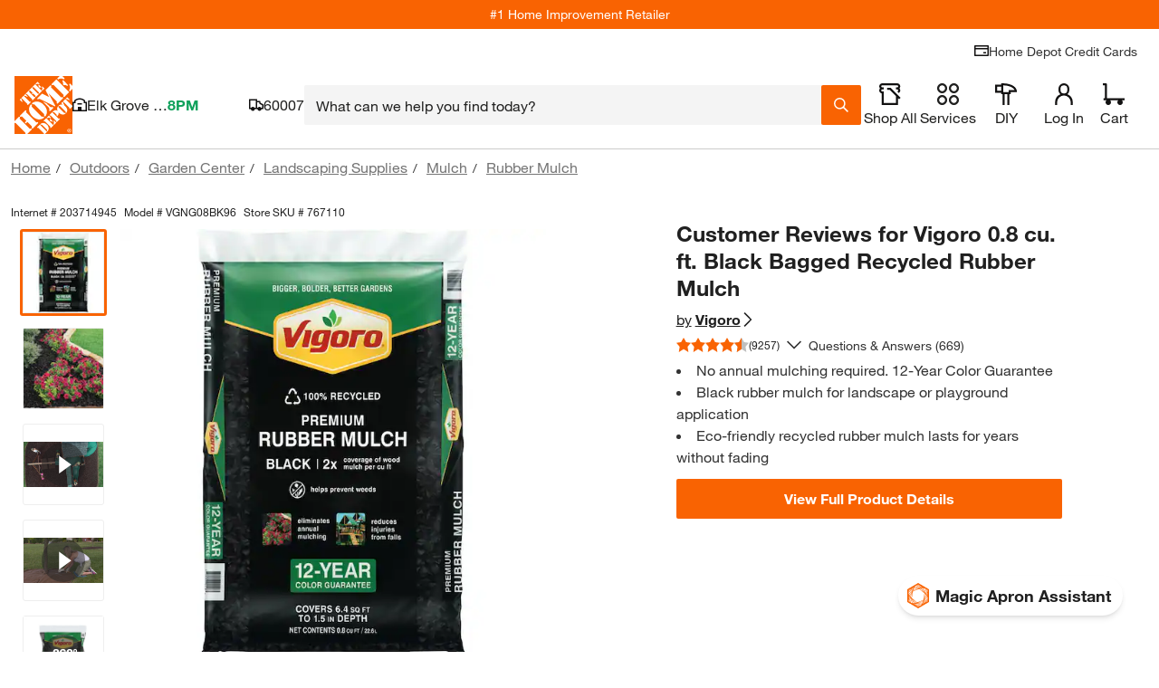

--- FILE ---
content_type: text/css
request_url: https://assets.thdstatic.com/experiences/paginated-product-reviews/quick-view~ratings-and-reviews-desktop~ratings-and-reviews-mobile.be64ee89c68debaf537e.css
body_size: 7720
content:
.ratings-and-reviews-overview__mobile-overlay__write-review .write-review-content__submit__desktop_content{display:-webkit-box;display:-ms-flexbox;display:flex}.ratings-and-reviews-overview__mobile-overlay__write-review .write-review-content__submit__desktop_content .write-review-content__submit__desktop__button{max-width:350px}.ratings-and-reviews-overview__mobile-overlay__write-review .write-review-content__submit__desktop_content .write-review-content__submit__desktop__button .bttn__content{-webkit-box-pack:center;-ms-flex-pack:center;justify-content:center}.ratings-and-reviews-overview__desktop__write-review{display:table;height:100%;width:100%}.ratings-and-reviews-overview__desktop__percentage--wrapper{-webkit-box-orient:vertical;-webkit-box-direction:normal;-webkit-box-align:center;-ms-flex-align:center;align-items:center;display:-webkit-box;display:-ms-flexbox;display:flex;-ms-flex-direction:column;flex-direction:column;margin:auto}.ratings-and-reviews-overview__desktop__percentage--description{margin-right:10px;text-align:center}.ratings-and-reviews-overview__desktop__store-recommendation{margin:auto}.ratings-and-reviews-overview__desktop__list{float:left;font-size:1.3em;list-style:none;margin:auto;padding-right:-1000px}.ratings-and-reviews-overview__desktop__list__review-average{display:inline-block;font-family:helvetica-neue-bold,Helvetica Neue,Helvetica,Arial,sans-serif;font-size:3.3em;line-height:100%;margin-right:10px}.ratings-and-reviews-overview__desktop__list__review-column{-webkit-box-orient:horizontal;-webkit-box-direction:normal;-webkit-box-pack:start;-ms-flex-pack:start;-webkit-box-align:end;-ms-flex-align:end;align-items:flex-end;display:-webkit-box;display:-ms-flexbox;display:flex;-ms-flex-direction:row;flex-direction:row;height:-webkit-min-content;height:-moz-min-content;height:min-content;justify-content:flex-start}.ratings-and-reviews-overview__desktop__list__review-stars{-webkit-box-orient:vertical;-webkit-box-direction:normal;display:-webkit-box;display:-ms-flexbox;display:flex;-ms-flex-direction:column;flex-direction:column;margin-bottom:3px}.ratings-and-reviews-overview__desktop__list__review-stars .reviews--no-bottom{float:none;margin-bottom:0}.ratings-and-reviews-overview__desktop__list__review-totals{font-size:.8em}.ratings-and-reviews-overview__desktop__list__recommend-wrapper{clear:both;font-size:1em}.ratings-and-reviews-overview__desktop__list__float-left{float:left}.ratings-and-reviews-overview__desktop__list__float-left .reviews{background-size:150px;height:25px;width:150px}.ratings-and-reviews-overview__desktop__list__float-left .reviews .stars{background-size:150px;height:25px}.ratings-and-reviews-overview__desktop__list__float-left__recommend-percentage{color:#333;font-family:helvetica-neue-bold,Helvetica Neue,Helvetica,Arial,sans-serif;font-size:1.8rem}.ratings-and-reviews-overview__desktop__list__float-left__recommend-customer-text{font-size:.8em}.ratings-and-reviews-overview__desktop__list--full-width{width:100%}.ratings-and-reviews-overview__mobile-header{-webkit-box-pack:justify;-ms-flex-pack:justify;justify-content:space-between;padding:0 10px;width:100%}.ratings-and-reviews-overview__mobile-header,.ratings-and-reviews-overview__mobile-rating-details{-webkit-box-align:center;-ms-flex-align:center;align-items:center;display:-webkit-box;display:-ms-flexbox;display:flex}.ratings-and-reviews-overview__mobile-rating-details{gap:.5em}.ratings-and-reviews-overview__mobile-rating-details .reviews{background-size:110px;height:25px;margin:auto 5px 5px;position:absolute;top:-20px;width:110px}.ratings-and-reviews-overview__mobile-rating-details .reviews span{background-size:110px;height:25px}.ratings-and-reviews-overview__mobile-average{font-family:helvetica-neue-bold,Helvetica Neue,Helvetica,Arial,sans-serif;font-size:4.4rem}.ratings-and-reviews-overview__mobile-total{color:#333}.ratings-and-reviews-overview__mobile-total-wrapper{-webkit-box-orient:vertical;-webkit-box-direction:normal;display:-webkit-box;display:-ms-flexbox;display:flex;-ms-flex-direction:column;flex-direction:column;position:relative}.ratings-and-reviews-overview__mobile-recommend{margin:auto 0 15px;text-align:right}@media(min-width:568px){.ratings-and-reviews-overview__mobile-recommend{float:left;width:122px}}.ratings-and-reviews-overview__overview-mobile{margin-top:-60px;padding-bottom:0!important}.ratings-and-reviews-overview__overall-ratings-mobile,.ratings-and-reviews-overview__overview-mobile{padding-left:0!important;padding-right:0!important}.ratings-and-reviews-overview__overall-ratings-mobile div:first-child{padding:0}.ratings-and-reviews-overview__overall-ratings-mobile .heading{display:none}.review-rating-see-all-reviews__col1{padding-left:0!important;padding-right:0!important}.review-rating-see-all-reviews__col2{padding:10px 0 20px!important}.review-rating-see-all-reviews__col2__secondary{padding-top:15px}.review-rating-see-all-reviews__header{padding:0!important}.review-rating-see-all-reviews__header .row-header{margin:0!important}.review-rating-see-all-reviews__header .row-header .row-header__title .row-header__text{font-size:1.8rem}.review-rating-see-all-reviews .review-rating-see-all-reviews__overview__col1{padding:10px 0 0!important;padding-right:10px;width:40%}.review-rating-see-all-reviews .review-rating-see-all-reviews__overview__col1__reviewImg{height:100px;width:100px}.review-rating-see-all-reviews .review-rating-see-all-reviews__overview__col2{font-family:helvetica-neue-bold,Helvetica Neue,Helvetica,Arial,sans-serif;padding:10px 0 0!important;width:60%}.review-rating-see-all-reviews .review-rating-see-all-reviews__overview__col2__rating{font-size:1.8rem;top:0}.review-rating-see-all-reviews .review-rating-see-all-reviews__overview__col2__reviews{left:28px;margin-top:-19px;position:relative}.review-rating-see-all-reviews .review-rating-see-all-reviews__overview__col2__stars{left:30px;margin-top:-17px;position:relative}.review-rating-see-all-reviews .review-rating-see-all-reviews__overview__col2__recommend{display:none}.review-rating-see-all-reviews .review-rating-see-all-reviews__overview__col2__title{font-size:1.8rem}.review-rating-see-all-reviews .review-rating-see-all-reviews .reviews,.review-rating-see-all-reviews .review-rating-see-all-reviews .stars{background-size:85px;width:85px}.overview-heading{font-size:1.4rem;padding-left:10px}.flex{display:-webkit-box;display:-ms-flexbox;display:flex}.write-review-col .content-card__wrapper{border-bottom:0;border-top:0}.write-review-content{margin:10px}@media(max-width:640px){.write-review-content .thumbnail{left:35px;position:relative}}.write-review-content__button-link{padding:0 10px;width:auto}.write-review-content__button-link:hover{background-color:transparent!important;color:#3e7697!important}.write-review-content__overlay-header{-webkit-box-align:center;-ms-flex-align:center;align-items:center}.write-review-content__header,.write-review-content__overlay-header{-webkit-box-pack:justify;-ms-flex-pack:justify;display:-webkit-box;display:-ms-flexbox;display:flex;justify-content:space-between}.write-review-content__header{margin:10px}.write-review-content__title-header{font-size:1.8rem}.write-review-content__attributes{display:-webkit-box;display:-ms-flexbox;display:flex;margin-bottom:18px}.write-review-content__attributes__align-text{margin-top:10px}.write-review-content__attributes div.grid{padding-left:0;padding-right:0}.write-review-content__attributes.rating{-webkit-box-flex:0;-ms-flex:0 0 200px;flex:0 0 200px}.write-review-content__attributes__rating-desktop div.rating{width:65%!important}.write-review-content__attributes__rating{-webkit-box-flex:0;-ms-flex:0 0 125px;flex:0 0 125px}.write-review-content__attributes__rating__value{font-weight:700;text-align:center}.write-review-content__attributes div.grid div.rating span.rating-scale__dash{height:8px}.write-review-content__title{border-top:1px solid #ccc;display:block;font-size:1.2em;padding:10px 0 5px}.write-review-content__review-text{margin-top:10px}.write-review-content__review-text h3{margin-bottom:5px}.write-review-content__review-text__textarea{height:230px;padding-top:10px;resize:none}.write-review-content__review-text__chars{border-bottom:1px solid #ccc;padding:10px 0;text-align:right}.write-review-content__review-text__chars+p{margin-bottom:10px}.write-review-content__review-text__chars__hide{display:none}.write-review-content__review-text__guidelines{padding:0 0 0 10px}.write-review-content__review-text__guidelines--stretch{height:-webkit-fit-content!important;height:-moz-fit-content!important;height:fit-content!important}@media(max-width:480px){.write-review-content__review-text__guidelines{display:none}}.write-review-content__review-text__guidelines h2{color:#424242;font-size:12px;font-weight:700;padding-bottom:5px}.write-review-content__review-text__guidelines__content{color:#8a8a8a;font-size:1.2rem}.write-review-content__review-text__guidelines__content li{list-style:disc;margin-bottom:5px}@media(min-width:768px)and (max-width:1024px){.write-review-content__review-text__guidelines__content li{margin-bottom:0}}.write-review-content__review-text__guidelines__content ul{margin:0;padding-left:15px}.write-review-content__optional-text{color:#424242;font-size:12px;font-style:italic;padding-left:5px}.write-review-content__add-photo__header{font-size:20px;font-weight:700;text-transform:uppercase}.write-review-content__add-photo__wrapper{margin:0 10px}.write-review-content__add-photo__border{border-bottom:1px solid #ccc}.write-review-content__add-photo__content{color:#424242;font-size:14px;margin-bottom:15px;margin-top:5px}.write-review-content__add-photo h2{font-size:1.2em;margin-bottom:5px}.write-review-content__upload-image{margin-bottom:10px;padding-bottom:10px;padding-top:20px}@media(min-width:640px){.write-review-content__upload-image__col{position:relative;right:40px}}.write-review-content__upload-image .file-uploader{width:50%}.write-review-content__upload-image__file-input__text{border:2px solid #000;cursor:pointer;font-size:1.8rem;font-weight:700;padding:8px 80px}.write-review-content__upload-image__file-input>input{display:none}.write-review-content__upload-image__loader{display:inline-block;margin-right:10px}.write-review-content__upload-image__error{color:#d81118;padding:10px}.write-review-content__upload-image__exceeded-limit{margin-left:10px}.write-review-content__upload-image__close{cursor:pointer;font-weight:700;height:20px;overflow:hidden;position:absolute;right:50px;text-indent:100%;top:10px;white-space:nowrap;width:25px}@media(max-width:640px){.write-review-content__upload-image__close__col{display:-webkit-inline-box;display:-ms-inline-flexbox;display:inline-flex;padding:0}.write-review-content__upload-image__close{left:25px;position:relative;right:7px;top:5px}}.write-review-content__upload-image__close:after,.write-review-content__upload-image__close:before{background-color:#f96302;content:" ";height:20px;left:15px;position:absolute;-webkit-transform:rotate(45deg);transform:rotate(45deg);width:2px}.write-review-content__upload-image__close:after{-webkit-transform:rotate(-45deg);transform:rotate(-45deg)}.write-review-content__upload-image__close:before{-webkit-transform:rotate(45deg);transform:rotate(45deg)}.write-review-content__upload-image__caption{display:block;float:none;font-family:helvetica-neue,Arial,sans-serif;font-size:1.2em;font-weight:400;line-height:1.5;margin-bottom:5px;width:auto}@media(min-width:640px){.write-review-content__upload-image__caption{position:relative;right:50px}}.write-review-content__input-fields__labels{font-size:1.2em;margin-bottom:5px}.write-review-content__input-fields__instruction{margin-top:10px}.write-review-content__existing-user{-webkit-box-align:center;-ms-flex-align:center;align-items:center;max-width:700px}.write-review-content__existing-user__button{color:#3e7697;margin-bottom:3px}.write-review-content__existing-user>div{width:100%}.write-review-content__existing-user__display__name{font-size:1.2em;margin-bottom:5px;padding-left:10px}.write-review-content__existing-user__display__value{font-weight:700;padding-bottom:10px;padding-left:10px}.write-review-content__existing-user__display__name-mobile{font-size:1.2em;margin-bottom:5px}.write-review-content__existing-user__display__value-mobile{font-weight:700;padding-bottom:10px}.write-review-content__existing-user__not-me span:nth-child(2){font-weight:700}.write-review-content__existing-user__not-me__email-mobile{font-size:13px}.write-review-content__existing-user__not-me button{display:inline-block;height:25px;margin-left:10px;width:80px}.write-review-content__existing-user__not-me__mobile button{display:inline-block;font-size:12px;height:25px;margin-left:10px;width:50px}.write-review-content__existing-user__not-me__mobile span.bttn__content{margin-left:2px}.write-review-content__existing-user__not-me span.bttn__content,.write-review-content__existing-user__not-me__mobile span.bttn__content{-webkit-box-pack:center;-ms-flex-pack:center;height:auto;justify-content:center}.write-review-content__footer{border-top:1px solid #ccc;padding:15px 0 30px}.write-review-content__footer__links{float:left;font-size:12px;margin-bottom:15px;text-align:left}.write-review-content__footer__links>span{color:#3e7697;font-style:normal;font-weight:400;margin:0 10px 0 0;padding:0 10px 0 0;text-decoration:none;text-transform:none}.write-review-content__footer__links>span:hover{cursor:pointer}.write-review-content__footer__links a:not(:last-child){border:solid #ccc;border-width:0 1px 0 0}.write-review-content__submit{padding-bottom:60px!important}.write-review-content__submit .content-card{margin:0}.write-review-content__submit span.bttn__content{-webkit-box-pack:center!important;-ms-flex-pack:center!important;justify-content:center!important}.write-review-content__submit div div.content-card div.content-card__body div.content-card__summary{padding:0}.write-review-content__submit__desktop_content{display:table-cell;vertical-align:middle}.write-review-content__submit__desktop__button{margin-left:auto;margin-right:auto;max-width:200px}@media screen and (max-width:330px){.write-review-content__submit__desktop__button{min-width:140px}}.write-review-content__submit__desktop__button-no-reviews{margin-left:auto;margin-right:auto;max-width:160px;min-width:160px}@media screen and (max-width:330px){.write-review-content__submit__desktop__button-no-reviews{min-width:140px}}.write-review-content__submit__product{display:grid;grid-template-areas:"image name";grid-template-columns:25% 75%;margin:15px 0}.write-review-content__submit__product__image{grid-area:image;width:100%}.write-review-content__submit__product__name{font-weight:700;grid-area:name}.write-review-content__submit__review{height:140px;line-height:18px;margin:20px 20px 0 10px}@media(max-width:480px){.write-review-content__submit__review{background:#eee;margin:20px 0;padding:15px 30px}}.write-review-content__submit__close{float:right;margin-right:10px;margin-top:30px;max-width:200px}@media(max-width:480px){.write-review-content__submit__close{bottom:30px;float:none;left:50%;margin:0 auto;max-width:315px;position:fixed;-webkit-transform:translate(-50%);transform:translate(-50%)}}.write-review-content__submit__thank-you-screen{font-size:1.5rem;font-weight:700;line-height:3rem}.write-review-content__submit__thank-you-screen__mobile__title{display:inline-block;font-size:1.4rem;font-weight:700;line-height:3rem}.write-review-content__submit__thank-you-screen__mobile__content{display:inline-block}.write-review-content__submit__thank-you-screen__green-check{left:-230px;position:relative;top:-63px}.write-review-content__submit__success{border-bottom:2px solid #ccc;color:#666;font-size:1.8rem}.write-review-content .product-rating-details__errors{color:#d81118;padding-bottom:5px}.write-review-content .product-rating-details__errors h3{font-weight:700}.write-review-content .product-rating-details__details{padding-bottom:20px;padding-top:30px}.write-review-content .product-rating-details__details__brand{font-size:24px;font-weight:700;margin-bottom:15px}.write-review-content .product-rating-details__details__brand-mobile{font-size:21px;font-weight:400;margin-bottom:0}.write-review-content .product-rating-details__details__name{font-size:1.5em;font-weight:400}.write-review-content .product-rating-details__details__name-mobile{font-size:1.4rem;font-weight:400}.write-review-content .product-rating-details__product-info{padding-left:10px}.write-review-content .product-rating-details__details-mobile{padding:10px}.write-review-content .product-rating-details img,.write-review-content .product-rating-details__image{width:100%}@media(max-width:480px){.write-review-content .product-rating-details img,.write-review-content .product-rating-details__image{-webkit-box-flex:0;-ms-flex:0 0 120px;flex:0 0 120px}}.write-review-content__no-padding{padding-left:0!important;padding-right:0!important}.write-review-content__no-margin{margin-left:0!important;margin-right:0!important}.write-review-button-mobile div.content-card__overlay-content div.write-review-content__footer button.submit-review>span,.write-review-button-mobile div.content-card__overlay-content div.write-review-content__footer button.write-review-content__submit__close>span,.write-review-button-mobile div.content-card__overlay-content div.write-review-content__submit button.submit-review>span,.write-review-button-mobile div.content-card__overlay-content div.write-review-content__submit button.write-review-content__submit__close>span{-webkit-box-pack:center;-ms-flex-pack:center;justify-content:center}.customer-images{background-color:#fff;height:auto;padding-bottom:10px;padding-top:10px;width:auto}.customer-images-condensed{padding-bottom:0}.customer-images .customer-image-carousel-container{width:100%}.customer-images__wrapper{border:none;padding:0}.customer-images__inline{display:inline-block!important}.customer-images__bttn{color:#3e7697;float:right}.customer-images__carousel-normal>button{background-position:50%;background-repeat:no-repeat;background-size:cover;border-radius:3px;height:220px;margin:5px 10px;width:200px}.customer-images__carousel-small>button{height:150px;width:150px}.customer-images__carousel-small>button,.customer-images__gallery>button{background-position:50%;background-repeat:no-repeat;background-size:cover;margin:3px}.customer-images__gallery>button{border:3px solid #7d7d7d;float:left;height:100px;width:100px}.customer-images .customer-image-title{color:#333;font-family:helvetica-neue-bold,Helvetica Neue,Helvetica,Arial,sans-serif;font-size:1.8rem}.customer-images .slide{margin-right:-10px}.customer-images .grid>div.customer-images__mobile-header{padding:20px 0 10px 3px}.customer-images .grid>div.customer-images__mobile-header .customer-image-title{font-size:1.4rem;margin-left:9px}.customer-images .grid>div.customer-images__mobile-carousel{padding:0}li.slide.fixed-item-mobile{max-width:160px;min-width:160px}.sentiment-border{border:1px solid #ccc;border-radius:4px;display:-webkit-box;display:-ms-flexbox;display:flex;margin-bottom:10px;text-align:center}.sentiment-border .bttn--link{background-color:transparent;display:inline}.sentiment-border .bttn--link:hover{background-color:transparent;color:#333}.sentiment-border__selected{border:2px solid #f96302;font-weight:700}.sentiment-border__selected .bttn--link{display:inline}.sentiment-border__selected .bttn--link,.sentiment-border__selected .bttn--link:hover{background-color:transparent;color:#333;font-family:helvetica-neue-bold,Helvetica Neue,Helvetica,Arial,sans-serif}.sentiment-heading{font-family:helvetica-neue-bold,Helvetica Neue,Helvetica,Arial,sans-serif;font-size:1.8rem;margin-bottom:10px}.sentiment-heading-condensed{font-size:1.4rem}.select-sentiment{display:inline-block}.sentiment-collection{display:-webkit-inline-box;display:-ms-inline-flexbox;display:inline-flex;-ms-flex-wrap:wrap;flex-wrap:wrap}.sentiment-container{padding-right:5px}.review_item{background-color:#fff;border-bottom:5px;border-bottom-color:#f5f5f5;border-style:solid;margin:0;padding:0;width:100%}@media(max-width:600px){.review_item{margin:10px 0 20px}}.review_item--condensed{border-bottom:3px;border-bottom-color:#f5f5f5;border-style:solid;margin:0}.review_item .review-content{padding:0 10px}.review_item .review-content__col1{padding:10px 0}.review_item .review-content__col2{padding:10px 10px 0}.review_item .title{padding-bottom:5px;padding-top:5px}.review_item .reviews{margin-bottom:0}.clear{clear:both}.review-content__no-padding{padding-bottom:0;padding-left:0!important;padding-right:0!important}.review-content__padding{padding-left:5px!important;padding-right:0!important}.review-content__title{word-wrap:break-word;float:left;font-family:helvetica-neue-bold,Helvetica Neue,Helvetica,Arial,sans-serif;padding-bottom:5px;width:70%}.review-content__date{color:#333;float:right;font-family:helvetica-neue,Helvetica Neue,Helvetica,Arial,sans-serif}.review-content-body{word-wrap:break-word;clear:both}.review-content .review-content-body{position:relative;text-align:inherit}@media screen and (max-width:1024px){.review-content .review-content-body{cursor:pointer;overflow:hidden;-webkit-transition:max-height .25s ease-in-out;transition:max-height .25s ease-in-out}}.review-content .review-content-body--condensed{cursor:pointer;overflow:hidden;-webkit-transition:max-height .25s ease-in-out;transition:max-height .25s ease-in-out}.review-content .review-content-body p{word-wrap:break-word}.review-content .review-content-body--truncate:after{background:-webkit-gradient(linear,left top,right top,from(hsla(0,0%,100%,0)),color-stop(15%),color-stop(23%,#fff));background:linear-gradient(90deg,hsla(0,0%,100%,0),15%,#fff 23%);bottom:0;color:#3e7697;content:"... Show More";padding-left:25px;position:absolute;right:0}.review-content .review-content-body--expanded:after{background:#fff;bottom:0;color:#3e7697;content:"Show Less";cursor:pointer;padding-left:5px;right:0}.review-user__badge-list{list-style:none;margin:8px 0 0;padding:0}.review-user__badge-item{clear:both}.review-user__wrapper{border-left:1px solid #eee}.review-user__wrapper--condensed{border:none;margin-bottom:14px}.review-user__badge-wrapper{list-style-type:none;margin-top:5px}.review-user__badge-wrapper--condensed{margin-bottom:5px;padding-left:0}.review-user__badge-wrapper .review-badge{-webkit-box-align:center;-ms-flex-align:center;align-items:center;display:-webkit-box;display:-ms-flexbox;display:flex;margin-bottom:5px}.review-user__badge-wrapper .review-badge__content{-webkit-box-align:center;-ms-flex-align:center;align-items:center;display:-webkit-inline-box;display:-ms-inline-flexbox;display:inline-flex}.review-user__badge-wrapper .review-badge__content:hover{cursor:pointer}.review-user__name{display:block;font-size:1.5rem;font-weight:700;margin:0 0 10px;overflow:hidden;text-overflow:ellipsis;white-space:nowrap}.review-user__age-gender,.review-user__location,.review-user__verified{color:#999;display:block;font-size:1.2rem;line-height:2.1rem;list-style:none}.helpful__wrapper{border-top:1px solid #eee}.review-rating-secondary-ratings [class*=col__]{padding:10px 0}.review-rating-other-flags{float:right}.review-rating-other-flags__seed-text{font-weight:700}.review-rating-other-flags__what-text{color:#3e7697;display:inline-block;margin-left:5px}.secondary-ratings{float:left;margin:10px 0}.secondary-ratings__list{float:left;list-style:none}.review-rating-quality--individual{clear:both;margin:20px 0;width:60%}.store-reviews-sum-row-wrapper,.store-reviews-sum-row-wrapper--small{padding-top:20px;width:62%}.carousel-section--condensed{overflow:auto;padding:0;white-space:nowrap}.syndication-section--condensed{margin:10px 0 15px;padding:0}.store-reviews-sum-row-wrapper--small{width:55%}.review-status-col{padding-top:0!important}.review-status-icons__list{float:left;list-style:none}.review-status-icons__list--condensed{float:left;margin-bottom:5px;padding-left:0}@media(max-width:600px){.review-status-icons__list{float:left}}.review-status-icons__item{-webkit-box-align:center;-ms-flex-align:center;align-items:center;display:-webkit-box;display:-ms-flexbox;display:flex;float:left}.review-status-icons [class*=col__]{padding:0}.block{vertical-align:middle}.ratings-reviews__badge-icons--community{background-position:0 0}.ratings-reviews__badge-icons--1k,.ratings-reviews__badge-icons--community{-webkit-box-flex:0;background-image:url(https://assets.homedepot-static.com/images/v1/iconBadges.gif);background-repeat:no-repeat;display:inline-block;-ms-flex:0 0 22px;flex:0 0 22px;height:23px;overflow:hidden;padding:0;text-indent:-10000px;width:22px}.ratings-reviews__badge-icons--1k{background-position:0 -40px}.ratings-reviews__badge-icons--500{background-position:0 -80px}.ratings-reviews__badge-icons--250,.ratings-reviews__badge-icons--500{-webkit-box-flex:0;background-image:url(https://assets.homedepot-static.com/images/v1/iconBadges.gif);background-repeat:no-repeat;display:inline-block;-ms-flex:0 0 22px;flex:0 0 22px;height:23px;overflow:hidden;padding:0;text-indent:-10000px;width:22px}.ratings-reviews__badge-icons--250{background-position:0 -120px}.ratings-reviews__badge-icons--100{background-position:0 -160px}.ratings-reviews__badge-icons--100,.ratings-reviews__badge-icons--50{-webkit-box-flex:0;background-image:url(https://assets.homedepot-static.com/images/v1/iconBadges.gif);background-repeat:no-repeat;display:inline-block;-ms-flex:0 0 22px;flex:0 0 22px;height:23px;overflow:hidden;padding:0;text-indent:-10000px;width:22px}.ratings-reviews__badge-icons--50{background-position:0 -200px}.ratings-reviews__badge-icons--25{background-position:0 -239px}.ratings-reviews__badge-icons--10,.ratings-reviews__badge-icons--25{-webkit-box-flex:0;background-image:url(https://assets.homedepot-static.com/images/v1/iconBadges.gif);background-repeat:no-repeat;display:inline-block;-ms-flex:0 0 22px;flex:0 0 22px;height:23px;overflow:hidden;padding:0;text-indent:-10000px;width:22px}.ratings-reviews__badge-icons--10{background-position:0 -279px}.ratings-reviews__badge-icons--1,.ratings-reviews__badge-icons--star{background-position:0 -319px}.ratings-reviews__badge-icons--1,.ratings-reviews__badge-icons--star,.ratings-reviews__badge-icons--star-outline{-webkit-box-flex:0;background-image:url(https://assets.homedepot-static.com/images/v1/iconBadges.gif);background-repeat:no-repeat;display:inline-block;-ms-flex:0 0 22px;flex:0 0 22px;height:23px;overflow:hidden;padding:0;text-indent:-10000px;width:22px}.ratings-reviews__badge-icons--star-outline{background-position:0 -359px}.ratings-reviews__badge-icons--associate{-webkit-box-flex:0;background-image:url(https://assets.homedepot-static.com/images/v1/iconBadges.gif);background-position:0 -399px;background-repeat:no-repeat;display:inline-block;-ms-flex:0 0 22px;flex:0 0 22px;height:23px;overflow:hidden;padding:0;text-indent:-10000px;width:22px}.ratings-reviews__badge-icons--recommended,.ratings-reviews__badge-icons--verified{background-position:0 -440px}.ratings-reviews__badge-icons--recommended,.ratings-reviews__badge-icons--toolbox,.ratings-reviews__badge-icons--verified{-webkit-box-flex:0;background-image:url(https://assets.homedepot-static.com/images/v1/iconBadges.gif);background-repeat:no-repeat;display:inline-block;-ms-flex:0 0 22px;flex:0 0 22px;height:23px;overflow:hidden;padding:0;text-indent:-10000px;width:22px}.ratings-reviews__badge-icons--toolbox{background-position:0 -480px}.ratings-reviews__badge-icons--diy{background-image:url(https://assets.homedepot-static.com/images/v1/iconBadges.gif);background-position:0 -521px}.ratings-reviews__badge-icons--diy,.ratings-reviews__badge-icons--early_reviewer_program{-webkit-box-flex:0;background-repeat:no-repeat;display:inline-block;-ms-flex:0 0 22px;flex:0 0 22px;height:23px;overflow:hidden;padding:0;text-indent:-10000px;width:22px}.ratings-reviews__badge-icons--early_reviewer_program{background-image:url(https://assets.homedepot-static.com/images/v1/badge_thdreviews.svg);background-position:0 0}.ratings-reviews__badge-text,.ratings-reviews__badge-text--full{display:inline-block;margin-left:8px}.ratings-reviews__badge-text--full{width:auto}.ratings-reviews__early-review{float:right}.ratings-reviews__early-review--text{font-weight:700}.review-content-body p{word-wrap:break-word}.review-icon--thumbsup{background-position:0 0}.review-icon--thumbsup,.review-icon--thumbsup--submitted,.review-icon--thumbsup:hover{-webkit-box-flex:0;background-image:url(https://assets.homedepot-static.com/images/v1/iconVoting.gif);background-repeat:no-repeat;display:inline-block;-ms-flex:0 0 22px;flex:0 0 22px;height:22px;overflow:hidden;padding:0;text-indent:-10000px;width:22px}.review-icon--thumbsup--submitted,.review-icon--thumbsup:hover{background-position:0 -25px}.review-icon--thumbsdown{background-position:0 -50px}.review-icon--thumbsdown,.review-icon--thumbsdown--submitted,.review-icon--thumbsdown:hover{-webkit-box-flex:0;background-image:url(https://assets.homedepot-static.com/images/v1/iconVoting.gif);background-repeat:no-repeat;display:inline-block;-ms-flex:0 0 22px;flex:0 0 22px;height:22px;overflow:hidden;padding:0;text-indent:-10000px;width:22px}.review-icon--thumbsdown--submitted,.review-icon--thumbsdown:hover{background-position:0 -75px}.review-icon--flag{background-position:0 -100px}.review-icon--flag,.review-icon--flag--submitted,.review-icon--flag:hover{-webkit-box-flex:0;background-image:url(https://assets.homedepot-static.com/images/v1/iconVoting.gif);background-repeat:no-repeat;display:inline-block;-ms-flex:0 0 22px;flex:0 0 22px;height:22px;overflow:hidden;padding:0;text-indent:-10000px;width:22px}.review-icon--flag--submitted,.review-icon--flag:hover{background-position:0 -125px}.review-content-helpfulness{margin:10px 0 0}.review-content-helpfulness__label{display:inline-block}.review-content-helpfulness__list{display:inline-block;height:23px;list-style:none;margin:0 0 0 5px}.review-content-helpfulness__item{float:left;margin:0 6px}.review-content-helpfulness__count{display:inline-block;padding:7px 0 0}.review-metadata-keywords{margin:10px 0 0}.review-metadata-keywords__label{display:inline-block;font-weight:700}.review-metadata-keywords__list{font-weight:400}.review-client-response{border:1px solid #ccc;margin-top:15px;padding:18px 15px}.review-client-response__title{color:#424242;display:block;font-family:helvetica-neue-bold,Helvetica Neue,Helvetica,Arial,sans-serif;margin-bottom:5px}.review-client-response__title .review-client-response__toggle{font-family:helvetica-neue,Helvetica Neue,Helvetica,Arial,sans-serif}.review-client-response__time{display:block;margin-top:10px}.review-client-response__time--collapsed{display:none}.review-client-response__toggle{color:#3e7697;cursor:pointer;float:right;font-weight:400}.review-client-response__content{display:block;padding:10px 0}.review-client-response__content--collapsed{display:none}@media screen and (min-width:0px)and (max-width:375px){#test{display:none}}.ratings-reviews{color:#333;padding:0;width:100%}.ratings-reviews__accordion-body-content{width:100%}.ratings-reviews__condensed-heading{padding-left:10px}.ratings-reviews__search-and-sort{-webkit-box-align:center;-ms-flex-align:center;-webkit-box-pack:justify;-ms-flex-pack:justify;align-items:center;border-top:5px solid #f5f5f5;display:-webkit-box;display:-ms-flexbox;display:flex;justify-content:space-between}.ratings-reviews__sort-and-filter{background-color:#f5f5f5}.ratings-reviews__pills-wrapper .bttn--filter{background-color:#fff;margin-right:5px;margin-top:5px}.ratings-reviews__pills-wrapper .bttn--filter:hover{background-color:#ccc}.ratings-reviews__accordion{-webkit-box-orient:vertical;-webkit-box-direction:normal;-webkit-box-pack:center;-ms-flex-pack:center;display:-webkit-box;display:-ms-flexbox;display:flex;-ms-flex-direction:column;flex-direction:column;justify-content:center;padding:10px 0}.ratings-and-reviews__sort .drop-down__title--select{border-radius:3px}.review-rating-other-flags,.review-rating-secondary-ratings{height:auto}.reviews-histogram{width:100%}@media(max-width:600px){.reviews-histogram{width:100%}.review-user__wrapper{display:block}.review-content__title{width:100%}.review-content__date{color:#333}.review-rating-info{margin:0}.review-rating-info .ratings{width:100%}.voting{display:none}}.customer-image-carousel__wrapper{border:none;padding:0}.search-reviews .form-input{display:inline-block;width:calc(100% - 40px)}.ratings-reviews__search-reviews-form .form-input .form-input__field::-webkit-input-placeholder{color:#999}.ratings-reviews__search-reviews-form .form-input .form-input__field::-moz-placeholder{color:#999}.ratings-reviews__search-reviews-form .form-input .form-input__field:-ms-input-placeholder{color:#999}.ratings-reviews__search-reviews-form .form-input .form-input__field::-ms-input-placeholder{color:#999}.ratings-reviews__search-reviews-form .form-input .form-input__field::placeholder{color:#999}.recommend-customers-text{font-size:.8em}.heading{font-weight:700;margin-bottom:15px}.write-review{-webkit-box-pack:justify;-ms-flex-pack:justify;display:-webkit-box;display:-ms-flexbox;display:flex;justify-content:space-between}.write-review-header{font-family:helvetica-neue-bold,Helvetica Neue,Helvetica,Arial,sans-serif;font-size:1.8rem}.write-review-button{-webkit-box-flex:2;-ms-flex:2;flex:2;font-size:1.5em;padding:5px 0 0 15px;width:200px;width:100%}.write-review-button-mobile-expanded{-webkit-box-pack:center;-ms-flex-pack:center;justify-content:center;padding-top:5px}.mobile-get-all-reviews,.write-review-button-mobile-expanded{-webkit-box-align:center;-ms-flex-align:center;align-items:center;display:-webkit-box;display:-ms-flexbox;display:flex;width:100%}.mobile-get-all-reviews{color:#3e7697;font-size:1em;padding:10px 0 10px 11px}.write-review-col{padding:0!important}.mobile-get-all-col{border-top:1px solid hsla(0,0%,80%,.8);padding:0!important}.write-review-button-mobile{-webkit-box-align:center;-ms-flex-align:center;align-items:center;display:-webkit-box;display:-ms-flexbox;display:flex;font-size:1em;padding:2px 0 5px 2px;width:100%}@media(max-width:480px){.write-review-thoughts,.write-review-thoughts-text{visibility:hidden}.write-review-button{-webkit-box-flex:1;-ms-flex:auto;flex:auto;width:300px}}.write-review-button-mobile div.content-card{-webkit-box-shadow:none;box-shadow:none;margin:0}.write-review-button-mobile .content-card .content-card__body .content-card__summary button .bttn__content{-webkit-box-pack:left;-ms-flex-pack:left;justify-content:left}.write-review-button-mobile-expanded div.content-card{-webkit-box-shadow:none;box-shadow:none}.write-review-button-mobile-expanded div.content-card div.content-card__body div.content-card__summary button span.bttn__content{-webkit-box-pack:center;-ms-flex-pack:center;justify-content:center;margin:0 10px!important}.rating-scale__dash:not(last-child){margin-right:5px}.rating-scale__dash,.rating-scale__meter{height:8px}.write-review-button-mobile-expanded .content-card__overlay-content div.write-review-content__submit button span.bttn__content,.write-review-button-mobile-expanded .content-card__overlay-content__footer{-webkit-box-pack:center;-ms-flex-pack:center;justify-content:center}.hd-pagination__wrapper{background-color:#fff;margin:1em auto}.pager-section{-webkit-box-orient:vertical;-webkit-box-direction:normal;-webkit-box-align:center;-ms-flex-align:center;align-items:center;background-color:#f5f5f5;display:-webkit-box;display:-ms-flexbox;display:flex;-ms-flex-direction:column;flex-direction:column;padding:20px 0}.pager-section--mobile{-webkit-box-pack:center;-ms-flex-pack:center;justify-content:center}.pager-section--mobile .hd-pagination--mobile{width:100%}.ratings-reviews__filteringcriteria label[class^=checkbox-btn__label]:before{-webkit-box-sizing:initial;box-sizing:initial}.overlay-page-content--vh6qc.badge-definitions--vh6qc .hd-logo--vh6qc{margin-bottom:5px}.overlay-page-content--vh6qc.badge-definitions--vh6qc p{color:#666}.overlay-page-content--vh6qc.badge-definitions--vh6qc hr{margin:15px 0 25px}.badges-container--vh6qc{grid-gap:20px;display:grid;grid-template-columns:repeat(auto-fill,minmax(200px,1fr))}@media screen and (min-width:640px){.badges-container--vh6qc{grid-gap:25px}}.badges-container--vh6qc .badge-container--vh6qc{display:-webkit-box;display:-ms-flexbox;display:flex}.badges-container--vh6qc .badge-icon--vh6qc{-webkit-box-flex:0;-ms-flex:0 0 auto;flex:0 0 auto;margin-right:10px}.badges-container--vh6qc .badge-text--vh6qc{-webkit-box-flex:0;-ms-flex:0 0 150px;flex:0 0 150px}.badges-container--vh6qc .badge-text--vh6qc span{font-family:helvetica-neue-bold,Helvetica Neue,Helvetica,Arial,sans-serif;font-size:1.1rem;font-weight:700;line-height:1.4rem;margin-bottom:3px;text-transform:uppercase}.badges-container--vh6qc .badge-text--vh6qc p{font-size:1.1rem;line-height:1.4rem}.badge-icon--vh6qc{background-position:50%;background-size:cover;height:50px;width:50px}.badge-icon--vh6qc.top1k--vh6qc{background-image:url(https://assets.thdstatic.com/images/v1/badges/ugc-top-thousand.svg)}.badge-icon--vh6qc.top500--vh6qc{background-image:url(https://assets.thdstatic.com/images/v1/badges/ugc-top-fivehundred.svg)}.badge-icon--vh6qc.top250--vh6qc{background-image:url(https://assets.thdstatic.com/images/v1/badges/ugc-top-twofifty.svg)}.badge-icon--vh6qc.top100--vh6qc{background-image:url(https://assets.thdstatic.com/images/v1/badges/ugc-tophundred.svg)}.badge-icon--vh6qc.top50--vh6qc{background-image:url(https://assets.thdstatic.com/images/v1/badges/ugc-topfifty.svg)}.badge-icon--vh6qc.top25--vh6qc{background-image:url(https://assets.thdstatic.com/images/v1/badges/ugc-top-twentyfive.svg)}.badge-icon--vh6qc.top10--vh6qc{background-image:url(https://assets.thdstatic.com/images/v1/badges/ugc-topten.svg)}.badge-icon--vh6qc.top1--vh6qc{background-image:url(https://assets.thdstatic.com/images/v1/badges/ugc-numberone.svg)}.badge-icon--vh6qc.star--vh6qc{background-image:url(https://assets.thdstatic.com/images/v1/badges/ugc-associate.svg)}.badge-icon--vh6qc.diy--vh6qc{background-image:url(https://assets.thdstatic.com/images/v1/badges/ugc-diy.svg)}.badge-icon--vh6qc.expert--vh6qc{background-image:url(https://assets.thdstatic.com/images/v1/badges/ugc-expert.svg)}.badge-icon--vh6qc.pro--vh6qc{background-image:url(https://assets.thdstatic.com/images/v1/badges/ugc-pro.svg)}.badge-icon--vh6qc.reviewer-program--vh6qc{background-image:url(https://assets.thdstatic.com/images/v1/badges/ugc-reviewerprogram.svg)}.badge-icon--vh6qc.seed--vh6qc{background-image:url(https://assets.thdstatic.com/images/v1/badges/ugc-seeds.svg)}.badge-icon--vh6qc.associate--vh6qc{background-image:url(https://assets.thdstatic.com/images/v1/badges/ugc-associate.svg)}.badge-icon--vh6qc.recommended--vh6qc,.badge-icon--vh6qc.verified--vh6qc{background-image:url(https://assets.thdstatic.com/images/v1/badges/ugc-verified.svg)}.first-review__text--tight{line-height:1.25}.first-review__contact-us{font-weight:700}.first-review .row-header{margin:0;max-width:1440px}.first-review .row-header__text{border-bottom:none;color:#333;font-family:helvetica-neue-light,Helvetica Neue,Helvetica,Arial,sans-serif!important;padding:0}.first-review__mobile-text .row-header__text{font-size:18px!important}.first-review .grid div div.content-card__overlay-content div div.write-review-content__footer button.submit-review span.bttn__content,.first-review .grid div div.content-card__overlay-content div div.write-review-content__footer__close button span.bttn__content,.first-review .grid div div.content-card__overlay-content div div.write-review-content__footer__review button span.bttn__content,.first-review .grid div div.content-card__overlay-content div div.write-review-content__submit button.submit-review span.bttn__content,.first-review .grid div div.content-card__overlay-content div div.write-review-content__submit__close button span.bttn__content,.first-review .grid div div.content-card__overlay-content div div.write-review-content__submit__review button span.bttn__content{-webkit-box-pack:center;-ms-flex-pack:center;justify-content:center}.first-review .write-review-content__submit__desktop_content .write-review-content__submit__desktop__button-no-reviews{max-width:212px;padding:0 10px}.media-carousel__media{background-position:50%;background-repeat:no-repeat;background-size:cover;border:none;display:inline-block;float:none;height:75px;margin-right:10px;margin-top:10px;width:75px}.media-carousel__media button{background-position:50%;background-repeat:no-repeat;border:1px solid #eee;border-radius:3px}.media-carousel__overlay-header{-webkit-box-pack:justify;-ms-flex-pack:justify;border-bottom:1px solid #ccc;justify-content:space-between;padding:10px}.media-carousel__overlay-content,.media-carousel__overlay-header{-webkit-box-align:center;-ms-flex-align:center;align-items:center;display:-webkit-box;display:-ms-flexbox;display:flex}.media-carousel__overlay-content{-webkit-box-pack:center;-ms-flex-pack:center;height:100%;justify-content:center}.media-carousel__overlay-content .customer-review__wrapper{bottom:40px;position:relative}.form-input__field{padding-left:15px;padding-right:15px}.form-input{display:block;position:relative;text-align:left}.form-input__field{-webkit-appearance:none;border:1px solid #999;-webkit-box-sizing:border-box;box-sizing:border-box;color:#333;font-size:16px;min-height:40px;min-width:30px;width:100%}.form-input__field:focus{border:solid #333;border-width:1px 1px 3px;color:#333}.form-input__field:focus+.form-input__label{color:#333;font-weight:700}.form-input__label{-webkit-font-smoothing:antialiased;-moz-osx-font-smoothing:grayscale;-webkit-touch-callout:none;color:#666;display:block;margin-bottom:10px;padding:0;pointer-events:none;text-align:left;-webkit-user-select:none;-moz-user-select:none;-ms-user-select:none;user-select:none;width:100%}.form-input__label.form-input__label--success{color:#00873c}.form-input--error .form-input__field{-webkit-appearance:none;background:url("data:image/svg+xml;charset=utf8,%3Csvg width='17' height='17' viewBox='0 0 17 17' xmlns='http://www.w3.org/2000/svg'%3E%3Ctitle%3Eerror%3C/title%3E%3Cg fill='none' fill-rule='evenodd'%3E%3Cpath fill='%23ED1C24' d='M0 0h17v17H0z'/%3E%3Cpath d='M7 3h2.5v3.343L9.198 9.77H7.273L7 6.342V3zm0 11h2.5v-2.538H7V14z' fill='%23FFF'/%3E%3C/g%3E%3C/svg%3E") no-repeat calc(100% - 12px) border-box;border:1px solid #ccc;border-bottom:4px solid #d81118;-webkit-box-sizing:border-box;box-sizing:border-box;color:#d81118;padding-right:40px}.form-input--error .form-input__field+.form-input__label{color:#d81118}.form-input--error .form-input__field:focus{background:#fff;border:solid #333;border-width:1px 1px 4px;color:#333;padding-right:12px}.form-input--error .form-input__field:focus+.form-input__label{color:#333}.form-input--error .form-input-error__message,.form-input--error.form-input__label{color:#d81118}.form-input--error .form-input__field{margin-bottom:8px}.form-input--error .form-input__field:focus{border:solid #d81118;border-width:1px 1px 3px}.form-input--success .form-input__field{-webkit-appearance:none;background:url("data:image/svg+xml;charset=utf8,%3Csvg width='17' height='14' viewBox='0 0 17 14' xmlns='http://www.w3.org/2000/svg'%3E%3Ctitle%3Esuccess%3C/title%3E%3Cpath d='M0 7.035L2.707 4.1 6.46 8.013 14.015 0l2.816 2.935L6.506 13.837 0 7.035' fill='%2302A44A' fill-rule='evenodd'/%3E%3C/svg%3E") no-repeat calc(100% - 12px) border-box;border:1px solid #ccc;border-bottom:4px solid #00873c;-webkit-box-sizing:border-box;box-sizing:border-box;color:#00873c;padding-right:40px}.form-input--success .form-input__field+.form-input__label{color:#00873c}.form-input--success .form-input__field:focus{background:#fff;border:solid #333;border-width:1px 1px 4px;color:#333;padding-right:12px}.form-input--success .form-input__field:focus+.form-input__label{color:#333}.form-input--success .form-input-error__message,.form-input--success.form-input__label{color:#00873c}.form-input--success .form-input__field{margin-bottom:8px}.form-input--success .form-input__field:focus{border:solid #00873c;border-width:1px 1px 3px}.form-input--warning .form-input__field{-webkit-appearance:none;background:url("data:image/svg+xml;charset=US-ASCII,%3C%3Fxml%20version%3D%221.0%22%20encoding%3D%22UTF-8%22%20standalone%3D%22no%22%3F%3E%0A%3Csvg%20width%3D%2223px%22%20height%3D%2223px%22%20viewBox%3D%220%200%2023%2023%22%20version%3D%221.1%22%20xmlns%3D%22http%3A//www.w3.org/2000/svg%22%20xmlns%3Axlink%3D%22http%3A//www.w3.org/1999/xlink%22%3E%0A%20%20%20%20%3Ctitle%3Ealert%20warning%20yellow%3C/title%3E%0A%20%20%20%20%3Cg%20id%3D%22Page-1%22%20stroke%3D%22none%22%20stroke-width%3D%221%22%20fill%3D%22none%22%20fill-rule%3D%22evenodd%22%3E%0A%20%20%20%20%20%20%20%20%3Cg%20id%3D%22Artboard-1%22%20fill%3D%22%23FFC206%22%3E%0A%20%20%20%20%20%20%20%20%20%20%20%20%3Cpath%20d%3D%22M11%2C3%20L20%2C20%20L3%2C20%20L11%2C3%20Z%20M10%2C8%20L12.5%2C8%20L12.5%2C11.3432585%20L12.1982975%2C14.7692308%20L10.2731485%2C14.7692308%20L10%2C11.3432585%20L10%2C8%20Z%20M10%2C19%20L12.5%2C19%20L12.5%2C16.4615385%20L10%2C16.4615385%20L10%2C19%20Z%22%20id%3D%22warning-yellow%22%3E%3C/path%3E%0A%20%20%20%20%20%20%20%20%3C/g%3E%0A%20%20%20%20%3C/g%3E%0A%3C/svg%3E") no-repeat calc(100% - 12px) border-box;border:1px solid #ccc;border-bottom:4px solid #ffc206;-webkit-box-sizing:border-box;box-sizing:border-box;color:#ffc206;padding-right:40px}.form-input--warning .form-input__field+.form-input__label{color:#ffc206}.form-input--warning .form-input__field:focus{background:transparent;border:solid #333;border-width:1px 1px 4px;color:#333;padding-right:12px}.form-input--warning .form-input__field:focus+.form-input__label{color:#333}.form-input--warning .form-input-error__message,.form-input--warning.form-input__label{color:#ffc206}.form-input--warning .form-input__field{color:#8f6e2e;margin-bottom:8px}.form-input--warning .form-input__field:focus{border:solid #ffc206;border-width:1px 1px 3px}.form-input--info .form-input__field{padding-right:40px}.form-input--info .form-input__field:focus{border:1px solid #ccc;border-bottom:3px solid #333}.form-input__icon{position:absolute;right:12px;top:40px}.form-input--error .form-input__icon{display:none}::-webkit-input-placeholder{color:#ccc;opacity:1!important}::-moz-placeholder{color:#ccc;opacity:1!important}:-ms-input-placeholder{color:#ccc;opacity:1!important}:-moz-placeholder{color:#ccc;opacity:1!important}.form-input--error .form-input__field:-ms-input-placeholder{color:#ccc}.ratings_reviews__voting{-webkit-box-orient:horizontal;-webkit-box-direction:normal;-webkit-box-pack:center;-ms-flex-pack:center;-webkit-box-align:center;-ms-flex-align:center;align-items:center;-ms-flex-direction:row;flex-direction:row;font-size:1.4rem;justify-content:center;max-width:none;padding:5px 0}.ratings_reviews__voting button:focus{outline:none}.ratings_reviews__voting .nocursor{pointer-events:none}.ratings_reviews__voting__passiveLike{background:url(https://assets.homedepot-static.com/images/v1/iconVoting.gif) no-repeat 0 0;display:table-cell;height:20px;margin-right:5px;width:20px}.ratings_reviews__voting__activeLike,.ratings_reviews__voting__passiveLike:hover{background:url(https://assets.homedepot-static.com/images/v1/iconVoting.gif) no-repeat 0 -25px;display:table-cell;height:20px;margin-right:5px;width:20px}.ratings_reviews__voting__passiveReport{background:url(https://assets.homedepot-static.com/images/v1/iconVoting.gif) no-repeat 0 -100px;height:20px;width:20px}.ratings_reviews__voting__activeReport{background:url(https://assets.homedepot-static.com/images/v1/iconVoting.gif) no-repeat 0 -125px;height:20px;width:20px}.ratings_reviews__voting [class*=col__]{padding:0}.ratings_reviews__voting label.count{margin:0 5px;pointer-events:none;vertical-align:middle}.ratings_reviews__voting__passiveDislike{background:url(https://assets.homedepot-static.com/images/v1/iconVoting.gif) no-repeat 0 -50px;display:table-cell;height:20px;margin-right:5px;width:20px}.ratings_reviews__voting__activeDislike,.ratings_reviews__voting__passiveDislike:hover{background:url(https://assets.homedepot-static.com/images/v1/iconVoting.gif) no-repeat 0 -75px;display:table-cell;height:20px;width:20px}.ratings_reviews__voting__activeDislike:hover,.ratings_reviews__voting__activeLike:hover{background:url(https://assets.homedepot-static.com/images/v1/close-x-black.svg) no-repeat;display:table-cell;height:20px;width:20px}.ratings_reviews__voting .helpful-button-container>button[class^=bttn__wrapper]{display:-webkit-inline-box;display:-ms-inline-flexbox;display:inline-flex;padding:0;width:auto}.ratings_reviews__voting .bttn-outline--primary:not(.nohover):hover,.ratings_reviews__voting input.bttn-outline--primary:not(.nohover):hover{background-color:#fff}.ratings_reviews__voting .helpful-button{background-color:#fff;border:2px solid #eee;border-radius:3px;font-size:inherit;font-weight:400;height:auto;width:65px}.ratings_reviews__voting .helpful-button .bttn--inline.disabled,.ratings_reviews__voting .helpful-button.bttn--inline{width:65px}.ratings_reviews__voting .helpful-button.disabled{background-color:#ccc}.ratings_reviews__voting .helpful-button.disabled span{color:#999;font-family:helvetica-neue,Helvetica Neue,Helvetica,Arial,sans-serif;padding:0}.ratings_reviews__voting .helpful-button.disabled span>span{height:12px;top:0;width:12px}.ratings_reviews__voting .helpful-button.disabled:hover{background-color:#ccc;border:2px solid #eee}.ratings_reviews__voting .helpful-button:hover{background-color:#fff;border:2px solid #f96302}.ratings_reviews__voting .helpful-button span{color:#333;font-family:helvetica-neue,Helvetica Neue,Helvetica,Arial,sans-serif;font-size:12px;font-weight:400}.ratings_reviews__voting .helpful-count{font-size:1.1rem;margin-left:10px}.ratings_reviews__voting .helpful-report .report-review__text{float:right}.ratings_reviews__voting .report-review__text{color:#3e7697;font-size:12px;margin-top:8px;white-space:nowrap}.ratings_reviews__voting .report-feedback__text{float:right;font-size:12px;margin-top:8px;white-space:nowrap}@media screen and (min-width:0px)and (max-width:375px){#voting{display:none}}.ratings-reviews__review-sort{padding:0!important}.ratings-reviews-filter{background-color:#fff}.ratings-reviews-filter__col1{padding:10px 0 0!important}.ratings-reviews-filter .accordion__label{font-weight:600}.ratings-reviews-filter--vertical{-webkit-box-orient:vertical;-webkit-box-direction:normal;-ms-flex-direction:column;flex-direction:column}.ratings-reviews-filter--vertical,.ratings-reviews-filter__buttons{display:-webkit-box;display:-ms-flexbox;display:flex}.ratings-reviews__search-reviews-form{padding:0!important}.ratings-reviews__search-reviews-form .form-input{display:inline-block;width:calc(100% - 40px)}.ratings-reviews__search-reviews-form .form-input .form-input__field{border:1px solid #ccc;border-radius:3px}.ratings-reviews__search-reviews-form .review_search_button{background-image:url(https://assets.homedepot-static.com/images/v1/magnify-symbol-orange.svg);height:36.5px;position:absolute;right:75px;top:10px;-webkit-transform:scale(-.5,.5);transform:scale(-.5,.5);-webkit-transform-origin:100% 0;transform-origin:100% 0;width:38px}.ratings-reviews__search-reviews-form--mobile .form-input{width:100%}.ratings-reviews__search-reviews-form--mobile .review_search_button{right:30px}.ratings-reviews__search{width:100%}.ratings-reviews__search .form-input__field{border-radius:3px}.ratings-reviews__search-keyword{margin-right:10px}.ratings-reviews__sortby{color:#8a8a8a;padding-bottom:10px}.ratings-reviews__sortby .drop-down__select{color:#8a8a8a}.filter-reviews-element{display:inline;padding:0}.filter-reviews-element [class*=col__]{padding:0 10px}.ratings-reviews__review-filter{-webkit-box-orient:horizontal;-webkit-box-direction:normal;display:-webkit-box;display:-ms-flexbox;display:flex;-ms-flex-direction:row;flex-direction:row}.ratings-reviews__review-filter-heading{margin-top:10px;padding-right:10px}.ratings-reviews__review-filter-heading--mobile{margin-bottom:5px}.ratings-reviews__review-filter-button{border:2px solid #ccc;border-radius:3px;display:-webkit-inline-box;display:-ms-inline-flexbox;display:inline-flex;height:40px;padding:10px;-webkit-transition:border-width .1s ease-in-out;transition:border-width .1s ease-in-out}.ratings-reviews__review-filter-button-desktop:hover{border:2px solid #333}.ratings-reviews__review-filter-button:disabled,.ratings-reviews__review-filter-button[disabled]{border:2px dashed #ccc;cursor:auto}.ratings-reviews__review-filter-button__selected{border:2px solid #f96302;font-family:helvetica-neue-bold,Helvetica Neue,Helvetica,Arial,sans-serif}.ratings-reviews__review-filter-button__selected:hover{border:2px solid #f96302}.ratings-reviews__review-filter-button-star{height:14px;margin-top:2px;width:16px}.ratings-reviews__review-filter-button-wrapper{margin-right:10px;position:relative}.ratings-reviews__review-filter-button-wrapper--disabled{color:#ccc}.ratings-reviews__review-filter-button-wrapper--disabled:before{background:-webkit-gradient(linear,right top,left bottom,color-stop(48.5%,transparent),color-stop(50%,#ccc),color-stop(51.5%,transparent));background:linear-gradient(to left bottom,transparent 48.5%,#ccc 50%,transparent 51.5%);content:"";height:100%;left:0;position:absolute;top:0;width:100%}.ratings-reviews__review-filter_title{font-weight:600;padding:0 0 15px}.ratings-reviews__filteringcriteria-title{font-size:1.8rem}.ratings-reviews__filteringcriteria-bold{font-family:helvetica-neue-bold,Helvetica Neue,Helvetica,Arial,sans-serif}.ratings-reviews__filteringcriteria-list{list-style:none}.overlay-page--inner-overlay{background:none}.overlay-page>div{margin:0 auto;padding:40px}@media screen and (max-width:640px){.overlay-page>div{padding:20px}}.overlay-page header.overlay-page-header{-webkit-box-pack:justify;-ms-flex-pack:justify;-webkit-box-align:start;-ms-flex-align:start;align-items:flex-start;display:-webkit-box;display:-ms-flexbox;display:flex;justify-content:space-between;margin-bottom:15px}.overlay-page header.overlay-page-header span{font-size:2.8rem}.overlay-page .overlay-page-content ul{margin:10px 0 10px 30px}.overlay-page .overlay-page-content p{margin-bottom:10px}.overlay-page .overlay-page-content a{color:#3e7697}.overlay-page .overlay-page-content li{list-style:disc;margin-bottom:5px}@media(min-width:768px)and (max-width:1024px){.overlay-page .overlay-page-content li{margin-bottom:0}}.pager{font-size:1.4rem;margin-bottom:10px;margin-top:10px}.pager__summary--bold{font-family:helvetica-neue-bold,Helvetica Neue,Helvetica,Arial,sans-serif}@media(max-width:1050px){.pager__review-text{display:none}}.pager__review-text--bottom{display:inline-block;margin-left:3px}.pager__no-results{margin-bottom:0;margin-top:0;position:relative;top:10px}.profile-wrapper{-webkit-box-orient:vertical;-webkit-box-direction:normal;display:-webkit-box;display:-ms-flexbox;display:flex;-ms-flex-direction:column;flex-direction:column;padding:20px}.profile-wrapper .profile-logo{height:100%;-o-object-fit:contain;object-fit:contain;width:40%}.profile-wrapper .header-container{display:-webkit-box;display:-ms-flexbox;display:flex}.profile-wrapper .header-container__title{border-bottom:0!important;font-family:helvetica-neue-light,Helvetica Neue,Helvetica,Arial,sans-serif;font-size:1.8rem;margin:15px 0 10px}@media(min-width:640px){.profile-wrapper .header-container__title{font-size:2.4rem}}@media(min-width:1024px){.profile-wrapper .header-container__title{font-size:3rem}}.profile-wrapper .reviews-container{border-bottom:solid;border-color:#999;border-width:1px;display:-webkit-box;display:-ms-flexbox;display:flex}.profile-wrapper .reviews-container__first{font-size:1.8rem;padding-right:20px}.profile-wrapper .reviews-container__last{font-size:1.8rem}.profile-wrapper .activity-wrapper{-ms-flex-pack:distribute;display:-webkit-box;display:-ms-flexbox;display:flex;justify-content:space-around}@media screen and (max-width:640px){.profile-wrapper .activity-wrapper{grid-row-gap:10px;-webkit-box-pack:start;-ms-flex-pack:start;display:grid;justify-content:flex-start}}.profile-wrapper .activity-container,.profile-wrapper .user-activity{display:-webkit-box;display:-ms-flexbox;display:flex}.profile-wrapper .user-activity{-webkit-box-orient:vertical;-webkit-box-direction:normal;-webkit-box-align:center;-ms-flex-align:center;align-items:center;border:solid;border-color:#666;border-width:2px;-ms-flex-direction:column;flex-direction:column;margin-right:10px}.profile-wrapper .user-activity__number{color:#f96302;font-size:3.6rem;padding:20px 0}.profile-wrapper .user-activity__title{line-height:40px}.profile-wrapper .user-activity__title,.profile-wrapper .user-activity__title--line-adjust{background-color:#666;color:#fff;font-size:1.8rem;height:40px;text-align:center;width:100px}.profile-wrapper .user-activity__title--line-adjust{line-height:20px}.profile-content-tab{font-size:1.8rem;padding:10px}.profile-content-tab .profile-content-text{-webkit-box-orient:vertical;-webkit-box-direction:normal;display:-webkit-box;display:-ms-flexbox;display:flex;-ms-flex-direction:column;flex-direction:column;padding-bottom:20px}.activity-header{display:inline-block;margin:15px 0 10px;padding-bottom:2px}.activity-header__title{border-bottom:2px solid #f96302;font-family:helvetica-neue-light,Helvetica Neue,Helvetica,Arial,sans-serif;font-size:1.8rem}@media(min-width:640px){.activity-header__title{font-size:2.4rem}}@media(min-width:1024px){.activity-header__title{font-size:3rem}}

--- FILE ---
content_type: application/javascript
request_url: https://assets.thdstatic.com/experiences/paginated-product-reviews/ratings-and-reviews-desktop.094ef8c6e9ed7e008892.js
body_size: 2002
content:
(window["webpackJsonp"]=window["webpackJsonp"]||[]).push([[19],{sTMP:function(e,t,a){"use strict";a.r(t),a.d(t,"RatingsAndReviewsDesktop",(function(){return T}));a("fAIf");var r=a("cDcd"),n=a.n(r),s=a("J8zZ"),i=a("BxcX"),c=a("HJ09"),l=a("OFOj"),o=a("SDt5"),m=a("zyAi"),u=a("mFh4"),d=a("o663"),g=a("oxy9"),v=a("q+ra"),p=a("5m+f"),w=a("Rrr3"),f=a("2Mxm"),y=a("/CHl"),b=a("s++V"),h=a("0DJJ"),E=a("GlI8"),O=a("RaHU"),R=a("ttkL"),C=a("stEN"),P=a("EEi2"),j=a("c5ve"),k=(a("Rep6"),a("2Cf0")),x=a("h//n");function S(e,t){var a=Object.keys(e);if(Object.getOwnPropertySymbols){var r=Object.getOwnPropertySymbols(e);t&&(r=r.filter((function(t){return Object.getOwnPropertyDescriptor(e,t).enumerable}))),a.push.apply(a,r)}return a}function N(e){for(var t=1;t<arguments.length;t++){var a=null!=arguments[t]?arguments[t]:{};t%2?S(Object(a),!0).forEach((function(t){_(e,t,a[t])})):Object.getOwnPropertyDescriptors?Object.defineProperties(e,Object.getOwnPropertyDescriptors(a)):S(Object(a)).forEach((function(t){Object.defineProperty(e,t,Object.getOwnPropertyDescriptor(a,t))}))}return e}function _(e,t,a){return t=I(t),t in e?Object.defineProperty(e,t,{value:a,enumerable:!0,configurable:!0,writable:!0}):e[t]=a,e}function I(e){var t=A(e,"string");return"symbol"==typeof t?t:String(t)}function A(e,t){if("object"!=typeof e||!e)return e;var a=e[Symbol.toPrimitive];if(void 0!==a){var r=a.call(e,t||"default");if("object"!=typeof r)return r;throw new TypeError("@@toPrimitive must return a primitive value.")}return("string"===t?String:Number)(e)}const T=e=>{var t;const{apiKey:a="",itemId:E,prosAndCons:C,category:S="product",seoPageNumber:_,disableOverlayOnClick:I,isUsingAccordion:A,pprPageReturn:T,searchAndSortRef:D,selectedReviewSummaryAspect:F,setSelectedAspect:J}=e,[K,M]=Object(r["useReducer"])(R["a"],O["d"]),L=Object(r["useRef"])({}),B=Object(r["useRef"])({}),H=Object(r["useRef"])(),V=Object(r["useRef"])(),z=(e,t)=>{J(t),window&&D.current.scrollIntoView(),M({type:"search",value:t})};Object(r["useEffect"])(()=>{_&&(M({type:"sort",value:"photoreview"}),M({type:"pageLoad",value:_}))},[_]);const{averageRating:U,FilterSelected:q,loading:G,reviewModels:X=[],statistics:Z,totalReviews:Q,totalReviewPages:W}=Object(h["a"])(N({itemId:E,seoPageNumber:_},K));Object(r["useEffect"])(()=>{H.current?H.current.currentPage!==K.pageContext.currentPage&&(H.current=K.pageContext,V.current&&V.current.scrollIntoView({behavior:"auto"})):H.current=K.pageContext},[K.pageContext]);const{filters:Y,pageContext:$,searchText:ee,selectedSentiment:te,sortBy:ae}=K,re=U||Q,ne=e=>M({type:"sentiment",value:e});if(G&&!L.current[E])return n.a.createElement(P["a"],{color:"#E0E0E0",showLoadingAnimation:!0});const se=te?[te]:Y.filter(e=>e.checked);let ie=Object(j["c"])({reviewModels:X,initialReviews:B,itemId:E,searchText:ee,selected:se});const ce=!(re||ie||L.current[E]);if(ce)return null;const le=te?Math.ceil((null===te||void 0===te?void 0:te.TotalResults)/10)||1:(null===Z||void 0===Z?void 0:Z.totalPages)||1;K.pageContext.totalPages!==le&&M({type:"totalPages",value:le});const{SearchText:oe}=q||{};L.current&&!L.current[E]&&(L.current[E]=Z,B.current[E]=X);const me=L.current&&L.current[E]?L.current[E]:Z,ue=K.searchText&&0===X.length&&!G;return T&&T((null===$||void 0===$?void 0:$.currentPage)||_),re&&!(ee||ie.length||se.length)?n.a.createElement("div",{className:"ratings-reviews",id:"ratings-and-reviews","data-component":"ratings-and-reviews:RatingsAndReviewsDesktop:v7.16.3"},n.a.createElement(i["a"],{title:"Customer Reviews",underline:!0,className:"overview-heading"}),n.a.createElement(w["a"],{apiKey:a,reviewStatistics:{},itemId:E,category:S}),n.a.createElement(p["a"],{apiKey:a,itemId:E,totalReviews:Q,disableOverlayOnClick:I})):ie.length||null!==(t=L.current[E])&&void 0!==t&&t.length||ee||se.length?n.a.createElement("div",{className:"ratings-reviews",id:"ratings-and-reviews","data-component":"ratings-and-reviews:RatingsAndReviewsDesktop:v7.16.3"},!A&&n.a.createElement(i["a"],{title:"Customer Reviews",underline:!0,className:"overview-heading"}),n.a.createElement(w["a"],{apiKey:a,clickableFilters:!0,itemId:E,reviewStatistics:me,filterCheckboxes:Y,onFilterChange:e=>Object(j["d"])(e,{dispatch:M}),selectedSentiment:te,category:S,disableOverlayOnClick:I}),n.a.createElement(x["a"],{itemId:E,selectedAspect:F,onAspectClick:z}),n.a.createElement("div",{className:"customer-image-carousel__wrapper",ref:V},n.a.createElement(o["a"],{itemId:E})),C&&n.a.createElement(v["a"],{itemId:E,selectedSentiment:te,onSentimentChange:ne}),n.a.createElement(n.a.Fragment,null,n.a.createElement(c["a"],{className:"ratings-reviews__search-and-sort",id:"search-and-sort"},n.a.createElement(l["a"],{xs:3,sm:3,md:3,lg:3,fallback:3,className:"ratings-and-reviews__search-and-filter"},n.a.createElement(f["a"],{onSearch:e=>{e&&(M({type:"search",value:e}),M({type:"sort",value:"photoreview"}))},searchTerm:K.searchText,noResults:ue,ref:D})),n.a.createElement(l["a"],{xs:9,sm:9,md:9,lg:9,fallback:9,className:"ratings-and-reviews__search-and-filter"},n.a.createElement(m["a"],{onChange:e=>M({type:"filter",value:e}),ratingFilters:Y,reviewStatistics:me,selectedSentiment:te}))),n.a.createElement(c["a"],{className:"ratings-reviews__sort-and-filter"},n.a.createElement(l["a"],{sm:3,md:3,lg:3,fallback:3},n.a.createElement(b["a"],{topPager:!0,pageContext:$,loading:G,statistics:Z,showReviewsText:!0,seoPageNumber:_})),n.a.createElement(l["a"],{xs:6,sm:7,md:7,lg:7,fallback:7,className:"ratings-reviews__pills-wrapper"},se.length>0&&n.a.createElement(n.a.Fragment,null,se.map((e,t)=>{const a=Object(j["b"])(e);return n.a.createElement(s["a"],{key:t,id:e.id,onClick:()=>M({type:"removeFilter",value:e}),filter:!0},te?te.Feature:a)})),oe&&n.a.createElement(s["a"],{key:"search",id:"search",onClick:()=>M({type:"search",value:null}),filter:!0},ue&&oe?"Clear Search Term":oe)),n.a.createElement(l["a"],{xs:3,sm:2,md:2,lg:2,fallback:2},n.a.createElement(y["a"],{onChange:e=>{M({type:"sort",value:e}),M({type:"search",value:null})},sortBy:ae})))),n.a.createElement(k["a"],{useCondensedLayout:!1,itemId:E},ie.map((e,t)=>{const r="review-"+t;return n.a.createElement(d["a"],{review:e,id:t,key:r,searchTerm:oe,apiKey:a,category:S})})),n.a.createElement(c["a"],null,n.a.createElement(l["a"],{xs:"12",sm:"12",md:"12",className:"pager-section"},n.a.createElement("div",{className:"ratings-reviews__review-pager"},n.a.createElement(g["a"],{itemId:E,reviewsPageContext:$,onPageChanged:e=>{M({type:"pageChange",value:e})},category:S,totalReviewPages:W})),n.a.createElement(c["a"],{className:"ratings-reviews__review-pager__summary"},n.a.createElement(b["a"],{pageContext:$,statistics:Z,loading:G,showReviewsText:!0,seoPageNumber:_}))))):n.a.createElement(u["a"],{apiKey:a,itemId:E,reviewStatistics:me,disableOverlayOnClick:I})};T.displayName="RatingsAndReviewsDesktop",T.propTypes=C["b"],T.defaultProps=C["a"],T.dataModel=E["a"]}}]);
//# sourceMappingURL=ratings-and-reviews-desktop.094ef8c6e9ed7e008892.js.map

--- FILE ---
content_type: application/javascript
request_url: https://assets.thdstatic.com/experiences/paginated-product-reviews/product-reviews.f24c966a2dcd3e1b884f.js?v=1
body_size: 9376
content:
(window["webpackJsonp"]=window["webpackJsonp"]||[]).push([[16],{"2Cf0":function(e,t,r){"use strict";r.d(t,"b",(function(){return o})),r.d(t,"a",(function(){return s}));var a=r("cDcd"),i=r.n(a),n=r("BA5g");const c=Object(a["createContext"])({}),o=()=>Object(a["useContext"])(c),s=e=>{let{useCondensedLayout:t,itemId:r,children:a}=e;return i.a.createElement(c.Provider,{value:{useCondensedLayout:t,itemId:r}},a)};s.propTypes={children:n["node"].isRequired,useCondensedLayout:n["bool"].isRequired,itemId:n["string"]},s.defaultProps={itemId:null}},"3ulf":function(e,t,r){},EEi2:function(e,t,r){"use strict";r.d(t,"a",(function(){return s}));var a=r("cDcd"),i=r.n(a),n=r("BA5g"),c=r("W90s"),o=r("xkAs");const s=e=>{let{color:t,showLoadingAnimation:r}=e;const{channel:n}=Object(a["useContext"])(c["a"]),s="mobile"===n;return i.a.createElement("div",{"data-component":"ratings-and-reviews:RatingsAndReviewsPlaceholder:v7.16.3"},i.a.createElement(o["a"],{height:s?1100:1800,rows:s?25:35,color:t,showLoadingAnimation:r}))};s.propTypes={color:n["string"],showLoadingAnimation:n["bool"]},s.defaultProps={color:"#E0E0E0",showLoadingAnimation:!1}},GlI8:function(e,t,r){"use strict";r.d(t,"a",(function(){return m}));var a=r("EIPg"),i=r("a1ws"),n=r("oxy9");const c=Object(a["h"])({Id:Object(a["i"])(),FilteredReviewStatistics:Object(a["h"])({AverageOverallRating:Object(a["i"])(),TotalReviewCount:Object(a["f"])(),TotalRecommendedCount:Object(a["f"])(),RecommendedCount:Object(a["f"])(),NotRecommendedCount:Object(a["f"])(),SecondaryRatingsAveragesOrder:Object(a["b"])(Object(a["i"])()),RatingDistribution:Object(a["b"])(Object(a["h"])({RatingValue:Object(a["f"])(),Count:Object(a["f"])()})),ContextDataDistribution:Object(a["h"])({Age:Object(a["h"])({Values:Object(a["b"])(Object(a["h"])({Value:Object(a["i"])(),Count:Object(a["i"])()}))}),Gender:Object(a["h"])({Values:Object(a["b"])(Object(a["h"])({Value:Object(a["i"])(),Count:Object(a["i"])()}))}),Expertise:Object(a["h"])({Values:Object(a["b"])(Object(a["h"])({Value:Object(a["i"])()}))}),HomeGoodsProfile:Object(a["h"])({Values:Object(a["b"])(Object(a["h"])({Value:Object(a["i"])(),Count:Object(a["i"])()}))}),VerifiedPurchaser:Object(a["h"])({Values:Object(a["b"])(Object(a["h"])({Value:Object(a["i"])(),Count:Object(a["i"])()}))})})})}),o=Object(a["h"])({Id:Object(a["i"])(),Sizes:Object(a["h"])({normal:Object(a["h"])({Url:Object(a["i"])()}),thumbnail:Object(a["h"])({Url:Object(a["i"])()})})}),s=Object(a["h"])({VideoId:Object(a["i"])(),VideoThumbnailUrl:Object(a["i"])(),VideoUrl:Object(a["i"])()}),l=Object(a["h"])({BadgeType:Object(a["i"])()}),u=Object(a["h"])({Label:Object(a["i"])(),Value:Object(a["i"])()}),d=Object(a["h"])({AuthorId:Object(a["i"])(),Badges:Object(a["h"])({DIY:l,top250Contributor:l,IncentivizedReview:l,EarlyReviewerIncentive:l,top1000Contributor:l,VerifiedPurchaser:l}),BadgesOrder:Object(a["b"])(Object(a["i"])()),CampaignId:Object(a["i"])(),ContextDataValues:Object(a["h"])({Age:Object(a["h"])({Value:Object(a["i"])()}),VerifiedPurchaser:Object(a["h"])({Value:Object(a["i"])()})}),ContextDataValuesOrder:Object(a["b"])(Object(a["i"])()),Id:Object(a["i"])(),IsRecommended:Object(a["c"])(),IsSyndicated:Object(a["c"])(),Photos:Object(a["b"])(o),ProductId:Object(a["i"])(),SubmissionTime:Object(a["i"])(),TagDimensions:Object(a["h"])({Pro:Object(a["h"])({Values:Object(a["b"])(Object(a["i"])())}),Con:Object(a["h"])({Values:Object(a["b"])(Object(a["i"])())})}),Title:Object(a["i"])(),TotalNegativeFeedbackCount:Object(a["f"])(),TotalPositiveFeedbackCount:Object(a["f"])(),ClientResponses:Object(a["b"])(Object(a["h"])({Response:Object(a["i"])(),Date:Object(a["i"])(),Department:Object(a["i"])()})),Rating:Object(a["f"])(),RatingRange:Object(a["f"])(),ReviewText:Object(a["i"])(),SecondaryRatings:Object(a["h"])({Quality:u,Value:u,EnergyEfficiency:u,Features:u,Appearance:u,EaseOfInstallation:u,EaseOfUse:u}),SecondaryRatingsOrder:Object(a["b"])(Object(a["i"])()),SyndicationSource:Object(a["h"])({LogoImageUrl:Object(a["i"])(),Name:Object(a["i"])()}),UserNickname:Object(a["i"])(),UserLocation:Object(a["i"])(),Videos:Object(a["b"])(s)}),b=Object(a["h"])({label:Object(a["i"])(),isNextPage:Object(a["c"])(),isPreviousPage:Object(a["c"])(),isSelectedPage:Object(a["c"])()}),p=Object(a["h"])({Photos:Object(a["b"])(Object(a["h"])({Id:Object(a["i"])(),Sizes:Object(a["h"])({normal:Object(a["h"])({Id:Object(a["i"])(),Url:Object(a["i"])()}),thumbnail:Object(a["h"])({Id:Object(a["i"])(),Url:Object(a["i"])()})})})),Rating:Object(a["f"])(),ReviewText:Object(a["i"])(),SubmissionTime:Object(a["i"])(),Title:Object(a["i"])(),UserNickname:Object(a["i"])()}),m=Object(i["a"])({product:Object(a["g"])({itemId:Object(a["i"])().isRequired()}).shape({itemId:Object(a["i"])(),dataSources:Object(a["i"])(),identifiers:Object(a["h"])({itemId:Object(a["i"])(),brandName:Object(a["i"])(),productLabel:Object(a["i"])(),canonicalUrl:Object(a["i"])()}),reviews:Object(a["h"])({ratingsReviews:Object(a["h"])({averageRating:Object(a["i"])(),totalReviews:Object(a["i"])()})}),media:Object(a["h"])({image:Object(a["h"])({url:Object(a["i"])()}).client(),images:Object(a["b"])(Object(a["h"])({url:Object(a["i"])(),sizes:Object(a["b"])(Object(a["i"])()),type:Object(a["i"])(),subType:Object(a["i"])()}))})}),storeReviews:Object(a["g"])({storeId:Object(a["i"])().isRequired(),searchTerm:Object(a["i"])(),sortBy:Object(a["i"])(),startIndex:Object(a["f"])(),pagesize:Object(a["i"])(),recfirstpage:Object(a["i"])(),filters:Object(a["e"])("ReviewsFilterInput").shape({isVerifiedPurchase:Object(a["c"])(),prosCons:Object(a["i"])(),starRatings:Object(a["b"])(Object(a["f"])()),ageRange:Object(a["b"])(Object(a["i"])()),profile:Object(a["b"])(Object(a["i"])()),gender:Object(a["b"])(Object(a["i"])())})}).shape({Results:Object(a["b"])(d),Includes:Object(a["h"])({Products:Object(a["h"])({store:c,items:Object(a["b"])(c)})}),FilterSelected:Object(a["h"])({StarRatings:Object(a["h"])({is5Star:Object(a["c"])(),is4Star:Object(a["c"])(),is3Star:Object(a["c"])(),is2Star:Object(a["c"])(),is1Star:Object(a["c"])()}),VerifiedPurchaser:Object(a["i"])(),SearchText:Object(a["i"])()}),pagination:Object(a["h"])({previousPage:b,pages:Object(a["b"])(b),nextPage:b}),SortBy:Object(a["h"])({mosthelpfull:Object(a["c"])(),newest:Object(a["c"])(),oldest:Object(a["c"])(),highestrating:Object(a["c"])(),lowestrating:Object(a["c"])()}),TotalResults:Object(a["f"])()}),reviews:Object(a["g"])({itemId:Object(a["i"])().isRequired(),excludeFamily:Object(a["c"])(),searchTerm:Object(a["i"])(),sortBy:Object(a["i"])(),startIndex:Object(a["f"])(),recfirstpage:Object(a["i"])(),pagesize:Object(a["i"])(),filters:Object(a["e"])("ReviewsFilterInput").shape({isVerifiedPurchase:Object(a["c"])(),prosCons:Object(a["i"])(),starRatings:Object(a["b"])(Object(a["f"])())})}).shape({Results:Object(a["b"])(d),Includes:Object(a["h"])({Products:Object(a["h"])({store:c,items:Object(a["b"])(c)})}),FilterSelected:Object(a["h"])({StarRatings:Object(a["h"])({is5Star:Object(a["c"])(),is4Star:Object(a["c"])(),is3Star:Object(a["c"])(),is2Star:Object(a["c"])(),is1Star:Object(a["c"])()}),VerifiedPurchaser:Object(a["i"])(),SearchText:Object(a["i"])()}),pagination:Object(a["h"])({previousPage:b,pages:Object(a["b"])(b),nextPage:b}),SortBy:Object(a["h"])({mosthelpfull:Object(a["c"])(),newest:Object(a["c"])(),oldest:Object(a["c"])(),highestrating:Object(a["c"])(),lowestrating:Object(a["c"])(),photoreview:Object(a["c"])()}),TotalResults:Object(a["f"])()}),reviewPhotos:Object(a["g"])({itemId:Object(a["i"])().isRequired()}).shape({Results:Object(a["b"])(p)}),reviewSentiments:Object(a["g"])({itemId:Object(a["i"])().isRequired()}).shape({Results:Object(a["b"])(Object(a["h"])({Feature:Object(a["i"])(),SentimentType:Object(a["f"])(),TotalResults:Object(a["f"])(),ReviewIds:Object(a["b"])(Object(a["i"])())})),BrandName:Object(a["i"])(),AverageBrandRating:Object(a["i"])(),TotalReviewCount:Object(a["f"])()}),reviewSummary:Object(a["g"])({itemId:Object(a["i"])().isRequired(),modelName:Object(a["i"])().isRequired()}).shape({reviews:Object(a["h"])({summary:Object(a["i"])()}),aspects:Object(a["b"])(Object(a["h"])({aspect:Object(a["i"])(),sentiment:Object(a["i"])()})),llm:Object(a["i"])()})},n["a"])},Trq8:function(e,t,r){"use strict";(function(e){r.d(t,"a",(function(){return s}));var a=r("cDcd"),i=r.n(a);const n=Symbol.for("@thd-olt-component-react/layout-group/Context"),c=Object.getOwnPropertySymbols(e),o=c.indexOf(n)>-1;o||(e[n]=i.a.createContext({}));const s=e[n]}).call(this,r("sGHv"))},Wdcy:function(e,t,r){"use strict";r.d(t,"c",(function(){return a})),r.d(t,"b",(function(){return i})),r.d(t,"a",(function(){return n}));const a=function(){var e,t;let r=arguments.length>0&&void 0!==arguments[0]&&arguments[0];"undefined"!==typeof window&&null!==(e=window.digitalData)&&void 0!==e&&null!==(t=e.page)&&void 0!==t&&t.pageInfo&&(window.digitalData.page.pageInfo.reviewSummaryDisplayed=r)},i=(e,t)=>{"undefined"!==typeof window&&window.LIFE_CYCLE_EVENT_BUS&&window.LIFE_CYCLE_EVENT_BUS.trigger("ratings-reviews."+e,t)},n=(e,t)=>{"undefined"!==typeof window&&window.LIFE_CYCLE_EVENT_BUS&&window.LIFE_CYCLE_EVENT_BUS.trigger("ratings-reviews.form-error",{message:e,code:t})}},Xfm8:function(e,t,r){"use strict";r.r(t),r.d(t,"ProductReviewsContainer",(function(){return He}));r("DvEF"),r("ET3Y"),r("4R91"),r("Y2Pz"),r("5nXA"),r("fAIf"),r("LI+0"),r("g1S7"),r("Hy9L"),r("Anej"),r("C4uj"),r("3a9C"),r("etKw");var a=r("cDcd"),i=r.n(a),n=r("z6uD"),c=r("BtSq"),o=r("rMKi"),s=r("Js04"),l=(r("rshE"),r("uADS"),r("lptc")),u=r("BDr/"),d=r("RT6z"),b=r("a1ws"),p=r("EIPg"),m=r("BA5g"),O=r.n(m),j=r("xR6o"),g=r("eG2q"),f=r("4oOh"),h=r("faye"),v=r.n(h),y=r("x+Qf"),w=r("Trq8");function E(){return E=Object.assign?Object.assign.bind():function(e){for(var t=1;t<arguments.length;t++){var r=arguments[t];for(var a in r)Object.prototype.hasOwnProperty.call(r,a)&&(e[a]=r[a])}return e},E.apply(this,arguments)}function P(e,t){var r=Object.keys(e);if(Object.getOwnPropertySymbols){var a=Object.getOwnPropertySymbols(e);t&&(a=a.filter((function(t){return Object.getOwnPropertyDescriptor(e,t).enumerable}))),r.push.apply(r,a)}return r}function R(e){for(var t=1;t<arguments.length;t++){var r=null!=arguments[t]?arguments[t]:{};t%2?P(Object(r),!0).forEach((function(t){I(e,t,r[t])})):Object.getOwnPropertyDescriptors?Object.defineProperties(e,Object.getOwnPropertyDescriptors(r)):P(Object(r)).forEach((function(t){Object.defineProperty(e,t,Object.getOwnPropertyDescriptor(r,t))}))}return e}function I(e,t,r){return t=N(t),t in e?Object.defineProperty(e,t,{value:r,enumerable:!0,configurable:!0,writable:!0}):e[t]=r,e}function N(e){var t=S(e,"string");return"symbol"==typeof t?t:String(t)}function S(e,t){if("object"!=typeof e||!e)return e;var r=e[Symbol.toPrimitive];if(void 0!==r){var a=r.call(e,t||"default");if("object"!=typeof a)return a;throw new TypeError("@@toPrimitive must return a primitive value.")}return("string"===t?String:Number)(e)}const x=(e,t)=>{class r extends i.a.Component{constructor(){super(...arguments),I(this,"boundClickListener",!1),I(this,"state",{})}static getDerivedStateFromError(e){return{hasError:!0}}componentDidMount(){const{layoutGroup:t}=this.props;if(!t)return;const r=t.name||e.name||"UndefinedLayoutGroup";if("undefined"!==typeof window&&window.LIFE_CYCLE_EVENT_BUS){const{rules:e}=this.context;window.LIFE_CYCLE_EVENT_BUS.lifeCycle.trigger("LAYOUT_GROUP.ready",R(R({},this.props),e))}try{const e=v.a.findDOMNode(this);e&&e.setAttribute&&e.setAttribute("data-lg-name",r)}catch(a){}}componentDidUpdate(){const{layoutGroup:t}=this.props;if(!t)return;const r=t.name||e.name||"UndefinedLayoutGroup";this.boundClickListener||(this.to&&clearTimeout(this.to),this.to=setTimeout(()=>{try{const e=v.a.findDOMNode(this);e&&e.setAttribute&&e.setAttribute("data-lg-name",r)}catch(e){}},1e3))}componentDidCatch(t,r){console.log(t);const{layoutGroup:a}=this.props;if(!a)throw t;const{name:i="UndefinedLayoutGroup"}=e,{componentStack:n}=r||{},{onError:c}=this.context;return c&&c({error:t,info:r,name:i}),"undefined"!==typeof window&&window.LIFE_CYCLE_EVENT_BUS&&window.LIFE_CYCLE_EVENT_BUS.trigger("layout-manager.error",{error:t,name:i,componentStack:n}),null}render(){var r,a,n,c;const{children:o,layoutGroup:s}=this.props;if(!s)return i.a.createElement(t,this.props,o);const l=(null===s||void 0===s?void 0:s.name)||e.name,{rules:u,manager:d,useContextForProps:b}=this.context,p=(null===u||void 0===u||u.managers,((null===d||void 0===d?void 0:d.groups)||[]).find(e=>e.name===l)),m={managerName:null===d||void 0===d?void 0:d.name,groupName:l,props:null===p||void 0===p?void 0:p.props,useContextForProps:b},{hasError:O}=this.state;if(O)return null;const j=(null===(r=this.props)||void 0===r||null===(a=r.layoutGroup)||void 0===a?void 0:a.tag)||(null===e||void 0===e?void 0:e.tag)||i.a.Fragment;return i.a.createElement(w["a"].Provider,{value:m},i.a.createElement(j,(null===(n=this.props)||void 0===n||null===(c=n.layoutGroup)||void 0===c?void 0:c.tagProps)||e.tagProps||{},i.a.createElement(t,E({},this.props,{layoutGroup:e}))))}}return I(r,"contextType",y["a"]),I(r,"displayName","LayoutGroup"),r.propTypes={layoutGroup:Object(m["oneOfType"])([m["bool"],Object(m["shape"])({tag:m["node"],tagProps:Object(m["shape"])({})})]),children:Object(m["oneOfType"])([Object(m["arrayOf"])(m["node"]),m["node"]])},r.defaultProps={layoutGroup:!1,children:null},r.layoutGroupName=e.name,r.dataModel=(null===t||void 0===t?void 0:t.dataModel)||{},r.displayName=t.displayName||"LayoutGroup",r.wraps=R(R({},t.wraps||{}),{},{layoutGroup:!0}),r};var C=r("stEN"),T=r("EEi2"),D=r("GlI8");const _=i.a.createElement(T["a"],{color:"#E0E0E0",showLoadingAnimation:!0}),A=Object(g["a"])({server:()=>r("sTMP").RatingsAndReviewsDesktop,client:()=>Promise.all([r.e(2),r.e(0),r.e(19)]).then(r.bind(null,"sTMP")),placeholder:_,name:"RatingsAndReviewsDesktop"}),L=Object(j["a"])({delay:2e3,id:"product-section-rr",placeholder:_,preserveCtxVal:"clientStore",scrollBuffer:750},A),k=Object(f["a"])(L),q=x({name:"ratings"},k);q.displayName="RatingsAndReviewsDesktopImporter",q.propTypes=C["b"],q.defaultProps=C["a"],q.dataModel=D["a"];const U=i.a.createElement(T["a"],{color:"#E0E0E0",showLoadingAnimation:!0}),V=Object(g["a"])({server:()=>r("r0ld").RatingsAndReviewsMobile,client:()=>Promise.all([r.e(2),r.e(0),r.e(5),r.e(20)]).then(r.bind(null,"r0ld")),placeholder:U,name:"RatingsAndReviewsMobile"}),B=Object(j["a"])({delay:2e3,id:"product-section-rr",placeholder:U,preserveCtxVal:"clientStore",scrollBuffer:750},V),F=Object(f["a"])(B),M=x({name:"ratings"},F);M.displayName="RatingsAndReviewsMobileImporter",M.propTypes=C["b"],M.defaultProps=C["a"],M.dataModel=D["a"];var G=r("zH0V"),z=r("DlUU"),W=r("9i9/"),$=r("m4Ud"),H=r("qJ0b");const Q=({data:e,path:t,pageNumber:r})=>{var a;const{canonicalUrl:i}=(null===e||void 0===e||null===(a=e.product)||void 0===a?void 0:a.identifiers)||{};if(i){const e=r?"/"+r:"/1",a=null===i||void 0===i?void 0:i.replace("/p/","/p/reviews/").concat(e);if(t!==a&&t!==encodeURI(a))return{shouldRedirect:!0,httpCode:H["b"].PERM_REDIRECT,redirectPath:a,description:"redirected for canonical"}}return null};function Y({data:e,pageNumber:t}){if(isNaN(t)||t<1)return{shouldRedirect:!1,isErrorStatus:!0,httpCode:H["b"].NOT_FOUND,description:t+" is not a valid page number",errorHandlingExperience:H["a"].PRODUCT};if(null!==e&&void 0!==e&&e.reviews){var r;const a=(null===e||void 0===e||null===(r=e.reviews)||void 0===r?void 0:r.Results)||[];if(1!=t&&0===a.length)return{shouldRedirect:!1,isErrorStatus:!0,httpCode:H["b"].NOT_FOUND,description:`Results for page number ${t} not found`,errorHandlingExperience:H["a"].PRODUCT}}return null}r("gGOj");function K({data:e,itemId:t}){return e&&!e.product?{shouldRedirect:!1,isErrorStatus:!0,httpCode:H["b"].NOT_FOUND,description:`Item ${t} not found`,errorHandlingExperience:H["a"].PRODUCT}:null}function J({itemId:e}){return/^\d{8,10}$/.test(e)?null:{shouldRedirect:!1,isErrorStatus:!0,httpCode:H["b"].NOT_FOUND,description:"Invalid item id "+e,errorHandlingExperience:H["a"].PRODUCT}}const X=({data:e,error:t,props:r})=>{const{itemId:a,pageNumber:i,bypass:n,path:c}=r,{productError:o,reviewError:s}=t,{productData:l,reviewData:u}=e,d=J({itemId:a});if(d)return new z["a"](d,n);const b=o?Object(H["c"])(o):null;if(b)return new z["a"](b,n);const p=K({data:l,itemId:a});if(p)return new z["a"](p,n);const m=Y({data:u,pageNumber:i});if(m)return new z["a"](m,n);const O=Q({data:l,path:c,pageNumber:i});return O?new z["a"](O,n):null},Z=({itemId:e})=>{const{pathWithQueryParams:t,bypass:r}=Object(a["useContext"])($["a"]),[i,n]=(null===t||void 0===t?void 0:t.split("?"))||"",c={variables:{itemId:e},skip:!e},o=30,s=null===i||void 0===i?void 0:i.replace(/^\/|\/$/g,"").split("/"),l=(null===s||void 0===s?void 0:s.length)>4?s[s.length-1]:1,u=isNaN(l)?1:Math.max((l-1)*o+1,1),b={variables:{itemId:e,pagesize:""+o,recfirstpage:""+o,startIndex:u},skip:!e||isNaN(l)||Number(l)<1},p={itemId:e,pageNumber:l,bypass:r,path:i},{data:m,error:O}=Object(d["a"])("product",c),{data:j,error:g}=Object(d["a"])("reviews",b),f={productData:m,reviewData:j},h={productError:O,reviewError:g};return Object(W["a"])("reviewsRedirector",{props:p,data:f,error:h},X,[e,f,h]),null};Z.displayName="ReviewsRedirector",Z.propTypes={itemId:O.a.string.isRequired},Z.defaultProps={},Z.dataModel={product:Object(p["g"])({itemId:Object(p["i"])().isRequired()}).shape({itemId:Object(p["i"])(),dataSources:Object(p["i"])(),identifiers:Object(p["h"])({canonicalUrl:Object(p["i"])()})}),reviews:Object(p["g"])({itemId:Object(p["i"])().isRequired(),pagesize:Object(p["i"])(),recfirstpage:Object(p["i"])(),startIndex:Object(p["f"])()}).shape({Results:Object(p["b"])(Object(p["h"])({Rating:Object(p["f"])(),ReviewText:Object(p["i"])(),Title:Object(p["i"])(),UserNickname:Object(p["i"])()})),TotalResults:Object(p["f"])()})};var ee=r("d40H"),te=r("VP21"),re=r("RDbr"),ae=r("iiDw"),ie=r("iEQU"),ne=r("zFli"),ce=r("W90s"),oe=r("K0z/"),se=r("a1bs"),le=r("NNnM"),ue=r("KvOe"),de=r("nEVx"),be=r("VjD1"),pe=r("2MtL"),me=r("4BTW"),Oe=r("3KGK"),je=r("mg82"),ge=r("7Qib"),fe=function(e){var t,r,a=e.itemId,n=Object(d["a"])("product",{variables:{itemId:a}}),c=n.data,o=n.error,s=n.loading;if(s&&!(c||null!==c&&void 0!==c&&null!==(t=c.product)&&void 0!==t&&t.identifiers)||o)return null;var l=(null===c||void 0===c||null===(r=c.product)||void 0===r?void 0:r.identifiers)||{},u=l.brandName,b=void 0===u?"":u,p=l.productLabel,m=void 0===p?"":p,O=Object(ge["a"])(b);return i.a.createElement(je["a"],{component:"h1",variant:"h3",weight:"bold"},"Customer Reviews for ".concat(O?O+" ":"").concat(m))};fe.dataModel={product:Object(p["g"])({itemId:Object(p["i"])().isRequired()}).shape({itemId:Object(p["i"])(),identifiers:Object(p["h"])({brandName:Object(p["i"])(),productLabel:Object(p["i"])()})})},fe.propTypes={itemId:O.a.string.isRequired},fe.displayName="ProductReviewsHeader";var he=fe,ve=(r("QpT2"),function(e){var t,r,a=e.itemId,n=e.isMobile,c=Object(o["o"])(),s=Object(d["a"])("product",{variables:{itemId:a}}),l=s.data,u=s.error,b=s.loading;if(b&&!(l||null!==l&&void 0!==l&&null!==(t=l.product)&&void 0!==t&&t.identifiers)||u)return null;var p=(null===l||void 0===l||null===(r=l.product)||void 0===r?void 0:r.identifiers)||{},m=p.canonicalUrl,O=m?m.replace("/p/","/p/questions/")+"/1":m;return i.a.createElement(re["a"].Ratings,{showBadge:!0,onClick:function(){return c(O)},target:"#hydrator-ratings-and-reviews",targetURL:O,offsetselector:"header",hideWhenNoQA:!n})});ve.dataModel=Object(b["a"])({product:Object(p["g"])({itemId:Object(p["i"])().isRequired()}).shape({itemId:Object(p["i"])(),identifiers:Object(p["h"])({canonicalUrl:Object(p["i"])()})})},re["a"].Ratings),ve.propTypes={itemId:O.a.string.isRequired,isMobile:O.a.bool.isRequired},ve.displayName="ProductDetailsReviewsRatings";var ye=ve,we=r("qUN2"),Ee=r("CAtX"),Pe=r("A+t1"),Re=r("kN2l"),Ie=r("HKT6"),Ne={height:"183px",width:"183px",alignSelf:"center"},Se=i.a.createElement(Ie["a"],{key:"placeholder","data-component":"Dynamic Recs Wrapper Importer",className:"sui-col-span-12 sui-flex sui-align-center sui-justify-center sui-flex-col"},i.a.createElement(Ee["a"],null,i.a.createElement(Pe["a"],{aspect:"square",style:Ne}),i.a.createElement(Re["a"],{variant:"multiple",numberOfLines:3})),i.a.createElement(Ee["a"],null,i.a.createElement(Pe["a"],{aspect:"square",style:Ne}),i.a.createElement(Re["a"],{variant:"multiple",numberOfLines:3})),i.a.createElement(Ee["a"],null,i.a.createElement(Pe["a"],{aspect:"square",style:Ne}),i.a.createElement(Re["a"],{variant:"multiple",numberOfLines:3})),i.a.createElement(Ee["a"],null,i.a.createElement(Pe["a"],{aspect:"square",style:Ne}),i.a.createElement(Re["a"],{variant:"multiple",numberOfLines:3})),i.a.createElement(Ee["a"],null,i.a.createElement(Pe["a"],{aspect:"square",style:Ne}),i.a.createElement(Re["a"],{variant:"multiple",numberOfLines:3}))),xe=Object(g["a"])({server:function(){return r("wWth").DynamicRecsWrapper},client:function(){return Promise.all([r.e(0),r.e(7)]).then(r.bind(null,"wWth"))},placeholder:Se,name:"DynamicRecsWrapper"}),Ce=Object(j["a"])({id:"dynamic-recs-wrapper",scrollBuffer:300,delay:1e3,preserveCtxVal:"clientStore",placeholder:Se},xe),Te=Object(f["a"])(Ce),De=Object(we["a"])(Te);De.dataModel=ue["a"].dataModel,De.propTypes=ue["a"].propTypes;var _e=De,Ae=function(){Object(oe["b"])([ce["a"],u["a"]]);var e,t=Object(a["useContext"])(u["a"]),r=Object(a["useContext"])(ce["a"]),n=r.channel,c=Object(o["q"])(),b=c.itemId,p=c.page,O=Object(o["m"])(),j=O.pathname,g=O.search;e=p?j:j.endsWith("/")?"".concat(j,"1"):"".concat(j,"/1");var f=function(e){var t=e.children;return i.a.createElement("div",{className:"zone-card"},t)};f.propTypes={children:m["node"].isRequired};var h="undefined"!==typeof window&&window.DISABLE_SSR,v=!h,y=Object(s["a"])({varnish:v}),w=(y.storeId,y.zipCode,"aGAQFG4j6QtVTSWqujfFYWeIU6BR5Mee"),E="mobile"===n,P=void 0===p?"1":p,R=parseInt(P,10),I=Object(d["a"])("product",{variables:{itemId:b}}),N=I.data,S=I.loading,x=N||{},C=x.product;return Object(a["useEffect"])((function(){"undefined"!==typeof window&&N&&!S&&window.LIFE_CYCLE_EVENT_BUS.lifeCycle.trigger("paginated-product-reviews.page-load",{product:C,pageType:"reviews"})}),[]),i.a.createElement("div",{className:"sui-bg-primary"},i.a.createElement("div",{className:"sui-max-w-screen-2xl sui-m-auto"},i.a.createElement(G["a"],{name:"redirector"},i.a.createElement(Z,{pathWithQueryParams:j+g,itemId:b})),i.a.createElement(G["a"],{name:"metadata"},i.a.createElement(de["a"],{itemId:b,page:p})),i.a.createElement("div",{className:"sui-px-3 2xl:sui-px-0 sui-mt-2"},i.a.createElement(G["a"],{name:"breadcrumbs"},i.a.createElement(te["a"],{itemId:b}))),E&&i.a.createElement(G["a"],{name:"product-reviews-header"},i.a.createElement("div",{className:"sui-px-3 2xl:sui-px-0 sui-mt-6 sui-mb-4"},i.a.createElement(he,{itemId:b}))),!E&&i.a.createElement(G["a"],{name:"product-info-bar"},i.a.createElement("div",{className:"sui-px-3 2xl:sui-px-0 sui-mt-6"},i.a.createElement(ee["a"],{itemId:b}))),i.a.createElement("div",{className:"sui-grid sui-grid-cols-1 lg:sui-grid-cols-12 sui-w-full"},i.a.createElement("div",{className:"sui-col-span-6 sui-px-3 2xl:sui-px-0"},E&&i.a.createElement(G["a"],{name:"product-details"},i.a.createElement(re["a"],{itemId:b},i.a.createElement(re["a"].BrandCollection,null),i.a.createElement(ye,{itemId:b,isMobile:E}))),!E&&i.a.createElement(G["a"],{name:"media-gallery"},i.a.createElement(ie["a"],{itemId:b,mainImageFetchPriority:"high"})),!E&&i.a.createElement(G["a"],{name:"sharebelt-desktop"},i.a.createElement(be["a"],{horizontal:!0,itemId:b},i.a.createElement(pe["a"],{email:!0}),i.a.createElement(me["a"],null)))),!E&&i.a.createElement("div",{className:"lg:sui-col-start-8 lg:sui-col-span-4 sui-px-3 lg:sui-px-0"},i.a.createElement(G["a"],{name:"product-reviews-header"},i.a.createElement(he,{itemId:b})),i.a.createElement(G["a"],{name:"product-details"},i.a.createElement(re["a"],{itemId:b},i.a.createElement(re["a"].BrandCollection,null),i.a.createElement(ye,{itemId:b,isMobile:E}))),i.a.createElement(G["a"],{name:"salient-points"},i.a.createElement(ae["a"],{itemId:b,max:3})),i.a.createElement("div",{className:"sui-mt-3"},i.a.createElement(Oe["a"],{itemId:b,trackingParam:"?emt_ppr_vfpd"}))),E&&i.a.createElement(i.a.Fragment,null,i.a.createElement(G["a"],{name:"media-gallery"},i.a.createElement("div",{className:"sui-col-span-12"},i.a.createElement(ne["a"],{itemId:b,firstItemFetchPriority:"high"}))),i.a.createElement(G["a"],{name:"product-info-bar"},i.a.createElement("div",{className:"sui-col-span-12 sui-px-3 2xl:sui-px-0"},i.a.createElement(ee["a"],{itemId:b}))))),E&&i.a.createElement("div",{className:"sui-px-3 2xl:sui-px-0"},i.a.createElement("div",{className:"sui-mt-3"},i.a.createElement(Oe["a"],{itemId:b,trackingParam:"?emt_ppr_vfpd"}))),i.a.createElement("div",{className:"sui-col-span-12"},i.a.createElement("div",null,!E&&i.a.createElement(G["a"],{name:"ratings-and-reviews"},i.a.createElement(q,{itemId:b,seoPageNumber:R,hideOverlay:!0,qctx:t,hydrator:{className:"col__12-12"},dynamic:{pageType:"productReviews"}})),E&&i.a.createElement(G["a"],{name:"ratings-and-reviews"},i.a.createElement(M,{itemId:b,seoPageNumber:R,hideOverlay:!0,qctx:t,hydrator:{className:"col__12-12"},dynamic:{pageType:"productReviews"}}))),i.a.createElement(oe["a"],{id:"hydrator-feature-based-recommendations",className:"grid",scrollBuffer:750},i.a.createElement(l["a"],null,i.a.createElement(G["a"],{name:"feature-based-recommendations"},i.a.createElement(le["a"],{hideOnMobile:!0,itemId:b,qctx:t,layoutGroup:{tag:l["a"]},hydrator:{tag:f,className:"grid",scrollBuffer:750},dynamic:{pageType:"productReviews"}}))),i.a.createElement(l["a"],null,i.a.createElement(ue["a"],{schemaName:"pip_alternatives",anchorId:b,errorBoundary:!0,requestKey:w,hideATC:!0,hydrator:{className:"grid",tag:f,scrollBuffer:750,id:"pip_alternatives"},impressionData:{component:"DynamicRecs",type:"product"}})))),i.a.createElement(G["a"],{name:"emt-links"},i.a.createElement("div",{className:"sui-px-3 2xl:sui-px-0 sui-mt-2 empty:sui-mt-0"},i.a.createElement(se["a"],{path:e,dynamic:{pageType:"productReviews"},hydrator:{scrollBuffer:750}})))))};function Le(e){return Le="function"==typeof Symbol&&"symbol"==typeof Symbol.iterator?function(e){return typeof e}:function(e){return e&&"function"==typeof Symbol&&e.constructor===Symbol&&e!==Symbol.prototype?"symbol":typeof e},Le(e)}function ke(e,t){var r=Object.keys(e);if(Object.getOwnPropertySymbols){var a=Object.getOwnPropertySymbols(e);t&&(a=a.filter((function(t){return Object.getOwnPropertyDescriptor(e,t).enumerable}))),r.push.apply(r,a)}return r}function qe(e){for(var t=1;t<arguments.length;t++){var r=null!=arguments[t]?arguments[t]:{};t%2?ke(Object(r),!0).forEach((function(t){Ue(e,t,r[t])})):Object.getOwnPropertyDescriptors?Object.defineProperties(e,Object.getOwnPropertyDescriptors(r)):ke(Object(r)).forEach((function(t){Object.defineProperty(e,t,Object.getOwnPropertyDescriptor(r,t))}))}return e}function Ue(e,t,r){return(t=Ve(t))in e?Object.defineProperty(e,t,{value:r,enumerable:!0,configurable:!0,writable:!0}):e[t]=r,e}function Ve(e){var t=Be(e,"string");return"symbol"==Le(t)?t:t+""}function Be(e,t){if("object"!=Le(e)||!e)return e;var r=e[Symbol.toPrimitive];if(void 0!==r){var a=r.call(e,t||"default");if("object"!=Le(a))return a;throw new TypeError("@@toPrimitive must return a primitive value.")}return("string"===t?String:Number)(e)}function Fe(e,t){return $e(e)||We(e,t)||Ge(e,t)||Me()}function Me(){throw new TypeError("Invalid attempt to destructure non-iterable instance.\nIn order to be iterable, non-array objects must have a [Symbol.iterator]() method.")}function Ge(e,t){if(e){if("string"==typeof e)return ze(e,t);var r={}.toString.call(e).slice(8,-1);return"Object"===r&&e.constructor&&(r=e.constructor.name),"Map"===r||"Set"===r?Array.from(e):"Arguments"===r||/^(?:Ui|I)nt(?:8|16|32)(?:Clamped)?Array$/.test(r)?ze(e,t):void 0}}function ze(e,t){(null==t||t>e.length)&&(t=e.length);for(var r=0,a=Array(t);r<t;r++)a[r]=e[r];return a}function We(e,t){var r=null==e?null:"undefined"!=typeof Symbol&&e[Symbol.iterator]||e["@@iterator"];if(null!=r){var a,i,n,c,o=[],s=!0,l=!1;try{if(n=(r=r.call(e)).next,0===t){if(Object(r)!==r)return;s=!1}else for(;!(s=(a=n.call(r)).done)&&(o.push(a.value),o.length!==t);s=!0);}catch(e){l=!0,i=e}finally{try{if(!s&&null!=r.return&&(c=r.return(),Object(c)!==c))return}finally{if(l)throw i}}return o}}function $e(e){if(Array.isArray(e))return e}Ae.dataModel=Object(b["a"])({product:Object(p["g"])({itemId:Object(p["i"])().isRequired()}).shape({itemId:Object(p["i"])(),dataSources:Object(p["i"])(),identifiers:Object(p["h"])({brandName:Object(p["i"])(),canonicalUrl:Object(p["i"])(),itemId:Object(p["i"])(),modelNumber:Object(p["i"])(),omsThdSku:Object(p["i"])(),productLabel:Object(p["i"])(),storeSkuNumber:Object(p["i"])(),specialOrderSku:Object(p["i"])(),upcGtin13:Object(p["i"])()}),media:Object(p["h"])({image:Object(p["h"])({url:Object(p["i"])()}).client(),images:Object(p["b"])(Object(p["h"])({url:Object(p["i"])()}))}),taxonomy:Object(p["h"])({breadCrumbs:Object(p["b"])(Object(p["h"])({label:Object(p["i"])(),url:Object(p["i"])()}))})})},te["a"],_e,ue["a"],se["a"],le["a"],ne["a"],ie["a"],re["a"],ye,he,q,M,Z,ae["a"],Oe["a"],de["a"]);var He=function(){var e=Object(s["a"])(),t=e||{},r=t.storeId,l=Object(c["a"])(),u=l.isCustomerIdentified,d=void 0!==u&&u,b=Object(a["useState"])(!1),p=Fe(b,2),m=p[0],O=p[1];Object(a["useEffect"])((function(){O(!0)}),[]);var j=Object(o["q"])(),g=j.page,f=void 0===g?"1":g,h=30*(f-1)||1;h=Number(f)>1?h+1:h;var v={storeId:r,excludeFamily:!1,pagesize:"30",recfirstpage:"30",sortBy:"photoreview",searchTerm:null,skipPaintDetails:!0,startIndex:h,filters:{isVerifiedPurchase:!1,prosCons:null,starRatings:null},isBrandPricingPolicyCompliant:!!m&&d},y=function(e){var t=e.options,r=e.queryName;return"product"===r?(delete t.variables.storeId,qe(qe({},t),{},{variables:qe({},t.variables)})):t};return i.a.createElement(n["a"],{queryOptions:y,cacheKey:"paginated-product-reviews",defaultVariables:v},i.a.createElement(Ae,null))}},oxy9:function(e,t,r){"use strict";r.d(t,"a",(function(){return N}));r("fAIf");var a=r("cDcd"),i=r.n(a),n=r("BA5g"),c=r("uJlY"),o=r.n(c),s=r("W90s"),l=r("DDqQ");r("3ulf");const u=(e,t)=>{"undefined"!==typeof window&&window.LIFE_CYCLE_EVENT_BUS&&window.LIFE_CYCLE_EVENT_BUS.trigger("pagination."+e,t)};function d(e,t){var r=Object.keys(e);if(Object.getOwnPropertySymbols){var a=Object.getOwnPropertySymbols(e);t&&(a=a.filter((function(t){return Object.getOwnPropertyDescriptor(e,t).enumerable}))),r.push.apply(r,a)}return r}function b(e){for(var t=1;t<arguments.length;t++){var r=null!=arguments[t]?arguments[t]:{};t%2?d(Object(r),!0).forEach((function(t){p(e,t,r[t])})):Object.getOwnPropertyDescriptors?Object.defineProperties(e,Object.getOwnPropertyDescriptors(r)):d(Object(r)).forEach((function(t){Object.defineProperty(e,t,Object.getOwnPropertyDescriptor(r,t))}))}return e}function p(e,t,r){return t=m(t),t in e?Object.defineProperty(e,t,{value:r,enumerable:!0,configurable:!0,writable:!0}):e[t]=r,e}function m(e){var t=O(e,"string");return"symbol"==typeof t?t:String(t)}function O(e,t){if("object"!=typeof e||!e)return e;var r=e[Symbol.toPrimitive];if(void 0!==r){var a=r.call(e,t||"default");if("object"!=typeof a)return a;throw new TypeError("@@toPrimitive must return a primitive value.")}return("string"===t?String:Number)(e)}const j=function(e){let t=arguments.length>1&&void 0!==arguments[1]?arguments[1]:1;const r=("number"!==typeof t?e:t)+1;return[...Array(r).keys()].slice(e,r)},g=e=>{const{channel:t}=Object(a["useContext"])(s["a"]),r=Object(a["useRef"])(null),n=(t,r)=>{const{onPageChanged:a,totalPages:i}=e,n=Math.max(0,Math.min(t,i));a(n,r)},c=(t,r)=>{let{nao:a}=e;a&&(r.preventDefault(),n(t.index,t.url))},d=t=>{const{pageSize:r,href:a,totalPages:i}=e;let[n,c=""]=a.split("?");const o=r/t===r,s=r*(t-1),l=/Nao=[\w]+/;if(c.includes("Nao"))c=o||t>i?c.replace("&"+l,"").replace(l+"&","").replace(l,""):c.replace(l,"Nao="+s);else if(!o){const e=c.length&&s?"&":"";c=c.concat(`${e}Nao=${s}`)}return c&&(c="?"+c),`${n}${c}`},p=t=>{const{totalPages:r,currentPage:a,pageSize:i,href:n}=e,c=a===r;let o;const s={index:a-1,type:"leftArrow"},l={index:a+1,type:"rightArrow"};return i&&n&&(s.url=d(a-1),l.url=d(a+1)),1!==a&&c?o=[s,...t,{index:1,type:"rightArrow",url:i&&n?d(1):null}]:1===a&&a!==r?o=[...t,l]:1!==a&&a!==r&&(o=[s,...t,l]),o},m=()=>{const{currentPage:t,href:r,leftNeighbors:a,maxNumericBlocks:i,pagesBeforeDotsShow:n,pageSize:c,rightNeighbors:o,totalPages:s}=e,l={index:t-a,type:"left"},u={index:1,type:"right"};let b=[];if(t<=n)b=j(1,i);else if(t<=s-o){const e=j(t-a,t+o);b=[1,l,...e]}else if(t===s-1){const e=j(t-a,s);b=[1,2,l,...e]}else t===s&&(b=[s-1,s,u,1,2,3]);return b.map(e=>{let t;if("number"!==typeof e)t=e;else if("number"===typeof e&&c){const r=d(e);t={index:e,url:r,type:"number"}}else t={index:e,type:"number"};return t})},O=()=>{const{maxNumericBlocks:t,totalPages:r,pageSize:a}=e;if(r>t)return m();const i=j(1,r).map(e=>({index:e,type:"number",url:a?d(e):null}));return i},g=()=>{const{showArrows:t}=e;let a=O();t&&0!==a.length&&(a=p(a));let{queryHandler:n,href:o="",currentPage:s,className:d="",noQueryParams:m,totalReviewPages:j,pageReviewLimit:g}=e,[f,h=""]=o.split("?"),v="startindex";return h&&(h="&"+h),a.map((e,t)=>{let a=e;if(n){const t=n(v,e.index);v=t.name,a=t.value}if(j&&e.index>j&&(o=""),j&&g&&"rightArrow"===e.type&&g>=e.index&&(o=""),"left"===e.type||"right"===e.type)return i.a.createElement("li",{key:t,className:"hd-pagination__item"},i.a.createElement("span",{className:"hd-pagination__dots"},"..."));if(("leftArrow"===e.type||"rightArrow"===e.type)&&""===o){const a="leftArrow"===e.type?"Previous":"Next";return i.a.createElement("li",{key:t,className:"hd-pagination__item hd-pagination__button"},i.a.createElement("button",{ref:r,className:"hd-pagination__link","aria-label":a,type:"button",onClick:t=>{c(e,t);const a=Object(l["b"])(r);u("click",b(b({},e),{},{path:a}))}}))}if("number"===e.type&&""===o)return i.a.createElement("li",{key:t,className:"hd-pagination__item"},i.a.createElement("button",{ref:r,className:"hd-pagination__link"+(s===e.index?" hd-pagination__current":""),onClick:t=>{c(e,t);const a=Object(l["b"])(r);u("click",b(b({},e),{},{path:a}))},type:"button"},e.index));if("leftArrow"===e.type||"rightArrow"===e.type){const n="leftArrow"===e.type?"Previous":"Next";return i.a.createElement("li",{key:t,className:"hd-pagination__item hd-pagination__button"},i.a.createElement("a",{ref:r,className:"hd-pagination__link "+d,href:e.url||(m?""+a:`${f}?${v}=${a}${h}`),"aria-label":n,onClick:t=>{c(e,t);const a=Object(l["b"])(r);u("click",b(b({},e),{},{path:a}))}}))}return"number"===e.type?i.a.createElement("li",{key:t,className:"hd-pagination__item"},i.a.createElement("a",{ref:r,className:`hd-pagination__link ${d}${s===e.index?" hd-pagination__current":""}`,href:e.url||(m?""+a:`${f}?${v}=${a}${h}`),onClick:t=>{c(e,t);const a=Object(l["b"])(r);u("click",b(b({},e),{},{path:a}))}},e.index)):null})},{classNameWrapper:f,ssr:h,totalPages:v}=e;if(v<=1)return null;const y=o()("hd-pagination",f,{"hd-pagination--mobile":"mobile"===t});return"undefined"!==typeof window||h?i.a.createElement("nav",{className:y,role:"navigation","data-component":"pagination:Pagination:v4.3.4"},i.a.createElement("ul",{className:"hd-pagination__wrapper"},g())):null};g.propTypes={className:n["string"],classNameWrapper:n["string"],currentPage:n["number"].isRequired,href:n["string"],leftNeighbors:n["number"],maxNumericBlocks:n["number"],nao:n["bool"],noQueryParams:n["bool"],onPageChanged:n["func"].isRequired,pagesBeforeDotsShow:n["number"],queryHandler:n["func"],rightNeighbors:n["number"],showArrows:n["bool"],ssr:n["bool"],totalPages:n["number"].isRequired,totalReviewPages:n["number"],pageSize:n["number"],pageReviewLimit:n["number"]},g.defaultProps={className:"",classNameWrapper:null,href:"",leftNeighbors:1,maxNumericBlocks:5,nao:!0,noQueryParams:!1,pagesBeforeDotsShow:4,queryHandler:null,rightNeighbors:2,showArrows:!1,ssr:!0,totalReviewPages:null,pageSize:null,pageReviewLimit:null},g.dataModel={};var f=r("RT6z"),h=r("EIPg"),v=r("Wdcy"),y=r("2Cf0");function w(e,t){var r=Object.keys(e);if(Object.getOwnPropertySymbols){var a=Object.getOwnPropertySymbols(e);t&&(a=a.filter((function(t){return Object.getOwnPropertyDescriptor(e,t).enumerable}))),r.push.apply(r,a)}return r}function E(e){for(var t=1;t<arguments.length;t++){var r=null!=arguments[t]?arguments[t]:{};t%2?w(Object(r),!0).forEach((function(t){P(e,t,r[t])})):Object.getOwnPropertyDescriptors?Object.defineProperties(e,Object.getOwnPropertyDescriptors(r)):w(Object(r)).forEach((function(t){Object.defineProperty(e,t,Object.getOwnPropertyDescriptor(r,t))}))}return e}function P(e,t,r){return t=R(t),t in e?Object.defineProperty(e,t,{value:r,enumerable:!0,configurable:!0,writable:!0}):e[t]=r,e}function R(e){var t=I(e,"string");return"symbol"==typeof t?t:String(t)}function I(e,t){if("object"!=typeof e||!e)return e;var r=e[Symbol.toPrimitive];if(void 0!==r){var a=r.call(e,t||"default");if("object"!=typeof a)return a;throw new TypeError("@@toPrimitive must return a primitive value.")}return("string"===t?String:Number)(e)}const N=e=>{var t,r,n,c,o,s,l,u;let{itemId:d,onPageChanged:b,reviewsPageContext:p,storeId:m,category:O,totalReviewPages:j}=e;const[h,w]=Object(a["useState"])(p),{useCondensedLayout:P}=Object(y["b"])();let R;const I={variables:{storeSearchInput:m,pagesize:"1"},skip:"product"===O};Object(a["useEffect"])(()=>{b(h)},[h]);let N=Object(f["a"])("product",{variables:{itemId:d},skip:"store"===O}),S=Object(f["a"])("storeSearch",I);const x=(null===N||void 0===N?void 0:N.loading)||(null===S||void 0===S?void 0:S.loading);if(x)return null;let C="product"===O&&(null===N||void 0===N||null===(t=N.data)||void 0===t||null===(r=t.product)||void 0===r||null===(n=r.identifiers)||void 0===n||null===(c=n.canonicalUrl)||void 0===c?void 0:c.replace("/p","/p/reviews")),T=null===S||void 0===S||null===(o=S.data)||void 0===o||null===(s=o.storeSearch)||void 0===s||null===(l=s.stores)||void 0===l||null===(u=l[0])||void 0===u?void 0:u.storeDetailsPageLink,D="store"===O&&T&&T+"/reviews";if(R=C||D,!R)return null;const _=()=>{v["b"]("event",{origin:"ratings and reviews",location:"pagination",eventType:"click"})},{totalPages:A=1,currentPage:L=1,pageReviewLimit:k=3}=h||{},q=50;return i.a.createElement(g,{channel:P?"mobile":"desktop",totalPages:A>q?q:A,totalReviewPages:j,pageReviewLimit:k,showArrows:!0,currentPage:L,onPageChanged:e=>{w(E(E({},h),{},{currentPage:e})),_()},href:"?",noQueryParams:!0,queryHandler:(e,t)=>({name:"",value:`${R}/${t}`})})};N.displayNames="ReviewPager",N.propTypes={itemId:n["string"],storeId:n["string"],onPageChanged:n["func"].isRequired,category:n["string"],totalReviewPages:n["number"],reviewsPageContext:Object(n["shape"])({totalPages:n["number"],currentPage:n["number"],pageNeighbours:n["number"]}).isRequired},N.defaultProps={itemId:null,category:"",storeId:null,totalReviewPages:null},N.dataModel={product:Object(h["g"])({itemId:Object(h["i"])().isRequired()}).shape({dataSources:Object(h["i"])(),identifiers:Object(h["h"])({canonicalUrl:Object(h["i"])()})}),storeSearch:Object(h["g"])({storeSearchInput:Object(h["i"])().isRequired(),pagesize:Object(h["i"])().isRequired()}).shape({stores:Object(h["b"])(Object(h["h"])({storeDetailsPageLink:Object(h["i"])()}))})}},stEN:function(e,t,r){"use strict";r.d(t,"b",(function(){return i})),r.d(t,"a",(function(){return n}));var a=r("BA5g");const i={apiKey:a["string"],children:a["node"],collectionId:a["string"],itemId:a["string"],prosAndCons:a["bool"],forceCondensedLayout:a["bool"],target:a["string"],seoPageNumber:a["number"],disableOverlayOnClick:a["bool"],isUsingAccordion:a["bool"],pprPageReturn:a["func"],searchAndSortRef:Object(a["shape"])({current:Object(a["shape"])({scrollIntoView:a["func"]})}),selectedReviewSummaryAspect:a["string"],onAspectClick:a["func"],forceMobile:a["bool"]},n={apiKey:"x5w9jA8tWVGcqRhujrHTvjRwQfH8MkFc",children:null,collectionId:null,prosAndCons:!1,forceCondensedLayout:!1,target:"",pageNumber:1,itemId:null,storeId:null,seoPageNumber:null,seoStoreLink:null,disableOverlayOnClick:!1,isUsingAccordion:!1,pprPageReturn:void 0,searchAndSortRef:null,selectedReviewSummaryAspect:null,onAspectClick:()=>{},forceMobile:!1};a["string"],a["node"],a["string"],a["string"],a["bool"],a["bool"],a["string"],a["number"],a["string"]},"x+Qf":function(e,t,r){"use strict";(function(e){r.d(t,"a",(function(){return s}));var a=r("cDcd"),i=r.n(a);const n=Symbol.for("@thd-olt-component-react/layout-manager/Context"),c=Object.getOwnPropertySymbols(e),o=c.indexOf(n)>-1;o||(e[n]=i.a.createContext({}));const s=e[n]}).call(this,r("sGHv"))},xkAs:function(e,t,r){"use strict";r.d(t,"a",(function(){return o}));var a=r("cDcd"),i=r("BA5g"),n=r("vIyf"),c=r("Kpqp");const o=e=>{const{className:t,color:r,rows:i,height:o,showLoadingAnimation:s}=e,l=s?["loading-placeholder",t].filter(e=>e).join(" "):t,u={height:o,width:"100%",marginBottom:10};return a["createElement"](a["Fragment"],null,a["createElement"](n["a"],{style:u,color:r,className:l}),a["createElement"](c["a"],{rows:i,color:r,className:l}))};o.propTypes={rows:i["number"],color:i["string"].isRequired,height:i["number"].isRequired,className:i["string"],showLoadingAnimation:i["bool"]},o.defaultProps={className:"",rows:0,showLoadingAnimation:!1}}},0,[2,0,5,20,19,7,8]]);
//# sourceMappingURL=product-reviews.f24c966a2dcd3e1b884f.js.map

--- FILE ---
content_type: application/javascript
request_url: https://assets.thdstatic.com/experiences/paginated-product-reviews/quick-view~ratings-and-reviews-desktop~ratings-and-reviews-mobile.64d5e2f83480c251ce7f.js
body_size: 20200
content:
(window["webpackJsonp"]=window["webpackJsonp"]||[]).push([[2],{"/CHl":function(e,t,a){"use strict";a.d(t,"a",(function(){return u}));a("fAIf");var r=a("cDcd"),n=a.n(r),i=a("BA5g"),s=a.n(i);const o=e=>{const{header:t,selected:a,options:r,onChange:i}=e,s=e=>e.map(e=>n.a.createElement("option",{key:e.value,value:e.value},e.name));return n.a.createElement(n.a.Fragment,null,t&&n.a.createElement("span",{className:"drop-down__label"},t),n.a.createElement("form",null,n.a.createElement("span",{className:"drop-down__title drop-down__title--select"},n.a.createElement("select",{className:"drop-down__select",onChange:i,value:a},s(r)))))};o.propTypes={header:s.a.string,onChange:s.a.func.isRequired,options:s.a.arrayOf(s.a.shape({name:s.a.string,value:s.a.oneOfType([s.a.string,s.a.number])})).isRequired,selected:s.a.string},o.defaultProps={header:null,selected:null};var l=o,c=a("Wdcy");const u=e=>{let{onChange:t,sortBy:a}=e;const i=[{name:"Photo Reviews",value:"photoreview"},{name:"Most Helpful",value:"mosthelpfull"},{name:"Oldest",value:"oldest"},{name:"Newest",value:"newest"},{name:"Highest rating",value:"highestrating"},{name:"Lowest rating",value:"lowestrating"}],[s,o]=Object(r["useState"])(a);if(Object(r["useEffect"])(()=>{o(a)},[a]),"function"!==typeof t)return null;const u=e=>{let{value:a}=e.target;const r=i.findIndex(e=>e.value===a);o(a),c["b"]("event",{origin:"ratings and reviews",location:"sort",value:i[r].name.toLowerCase(),eventType:"click"}),t(a)};return n.a.createElement("div",{className:"ratings-and-reviews__sort"},n.a.createElement(l,{selected:s,options:i,onChange:u}))};u.displayName="RatingsAndReviewsSort",u.propTypes={onChange:i["func"].isRequired,sortBy:i["string"].isRequired}},"0DJJ":function(e,t,a){"use strict";a.d(t,"a",(function(){return f}));a("fAIf");var r=a("cDcd"),n=a("At13"),i=a("ALq1");class s extends i["a"]{get badges(){return this.get("Badges",{})}get badgesOrder(){return this.get("BadgesOrder",{})}get contextDataValues(){return this.get("ContextDataValues",{})}get verifiedRecommendedValues(){const e=this.getNestedProperties(["ContextDataValues","VerifiedPurchaser","Value"],"False"),t=this.get("IsRecommended",!1),a=[];return t&&a.push("Recommended"),"True"===e&&a.push("Verified Purchase"),a.join(" & ")}get contextDataValuesOrder(){return this.get("ContextDataValuesOrder",{})}get userNickname(){return this.get("UserNickname","")}get userLocation(){return this.get("UserLocation","")}get profileBadges(){return this.get("profileBadges",[])}get title(){return this.get("Title","")}get submissionTime(){return this.get("SubmissionTime","")}get rating(){return this.get("Rating","")}get ratingRange(){return this.get("RatingRange","")}get reviewText(){return this.get("ReviewText","")}get id(){return this.get("Id","")}get productId(){return this.get("ProductId","")}get secondaryRatings(){return this.get("SecondaryRatings",{})}get secondaryRatingsOrder(){return this.get("SecondaryRatingsOrder",{})}get secondaryRatingsExist(){return Object.values(this.secondaryRatingsOrder).length>0}get isSyndicated(){return this.get("IsSyndicated",!1)}get isRecommended(){return this.get("IsRecommended",!1)}get pros(){return this.getNestedProperties(["TagDimensions","Pro","Values"],[]).join(", ")}get cons(){return this.getNestedProperties(["TagDimensions","Con","Values"],[]).join(", ")}get photos(){return this.get("Photos",[])}get videos(){return this.get("Videos",[])}get totalNegativeFeedbackCount(){return this.get("TotalNegativeFeedbackCount",0)}get totalPositiveFeedbackCount(){return this.get("TotalPositiveFeedbackCount",0)}get clientResponseText(){return this.getNestedProperties(["ClientResponses",0,"Response"],null)}get clientResponseDate(){return this.getNestedProperties(["ClientResponses",0,"Date"],null)}get clientResponseName(){return this.getNestedProperties(["ClientResponses",0,"Department"],null)}get statsByReviewId(){return this.getNestedProperties(["Includes","Products","","ReviewStatistics"],null)}get syndicationSource(){return this.get("SyndicationSource",{})}get seedAccessProgramView(){return this.get("CampaignId","").includes("bvsampling")}getPhotoIndexById(e){return this.photos.findIndex(t=>t.Id===e)}get name(){return this.get("firstName","")+" "+this.get("lastName","")}get authorId(){return this.get("AuthorId","")}}var o=a("eJF9"),l=a("RaHU");const c=["itemId","seoPageNumber"];function u(e,t){var a=Object.keys(e);if(Object.getOwnPropertySymbols){var r=Object.getOwnPropertySymbols(e);t&&(r=r.filter((function(t){return Object.getOwnPropertyDescriptor(e,t).enumerable}))),a.push.apply(a,r)}return a}function d(e){for(var t=1;t<arguments.length;t++){var a=null!=arguments[t]?arguments[t]:{};t%2?u(Object(a),!0).forEach((function(t){m(e,t,a[t])})):Object.getOwnPropertyDescriptors?Object.defineProperties(e,Object.getOwnPropertyDescriptors(a)):u(Object(a)).forEach((function(t){Object.defineProperty(e,t,Object.getOwnPropertyDescriptor(a,t))}))}return e}function m(e,t,a){return t=v(t),t in e?Object.defineProperty(e,t,{value:a,enumerable:!0,configurable:!0,writable:!0}):e[t]=a,e}function v(e){var t=g(e,"string");return"symbol"==typeof t?t:String(t)}function g(e,t){if("object"!=typeof e||!e)return e;var a=e[Symbol.toPrimitive];if(void 0!==a){var r=a.call(e,t||"default");if("object"!=typeof r)return r;throw new TypeError("@@toPrimitive must return a primitive value.")}return("string"===t?String:Number)(e)}function p(e,t){if(null==e)return{};var a,r,n=b(e,t);if(Object.getOwnPropertySymbols){var i=Object.getOwnPropertySymbols(e);for(r=0;r<i.length;r++)a=i[r],t.indexOf(a)>=0||Object.prototype.propertyIsEnumerable.call(e,a)&&(n[a]=e[a])}return n}function b(e,t){if(null==e)return{};var a,r,n={},i=Object.keys(e);for(r=0;r<i.length;r++)a=i[r],t.indexOf(a)>=0||(n[a]=e[a]);return n}const f=e=>{var t,a,i;let{itemId:u,seoPageNumber:m}=e,v=p(e,c);const{filters:g,pageContext:b,searchText:f,selectedSentiment:h,sortBy:w}=v,y=Object(r["useRef"])({});let O=Math.max(((m||1)-1)*l["f"],1);O=m>1?O+1:O;const _=m?l["f"]:l["e"],[E,N]=Object(r["useState"])(d({filters:{isVerifiedPurchase:!1,prosCons:null,starRatings:null},searchTerm:null,excludeFamily:!1,sortBy:"photoreview",startIndex:O},m&&{recfirstpage:_.toString(),pagesize:_.toString()}));Object(r["useEffect"])(()=>{var e;if(!v)return;if(null===y||void 0===y||null===(e=y.current)||void 0===e||!e.pageContext)return void(y.current=v);if(JSON.stringify(v)===JSON.stringify(null===y||void 0===y?void 0:y.current))return;y.current=v;const{currentPage:t}=b,a=g.find(e=>"verified"===e.id),r=g.find(e=>"current_item_selections"===e.id),n=g.filter(e=>"verified"!==e.id&&"current_item_selections"!==e.id&&e.checked),i=a&&a.checked,s=n.length?n.map(e=>Number(e.value)):null,{ReviewIds:o}=h||{},c=m?l["f"]:l["e"];let u=null;(o||[]).length&&(u=o.join());const d={isVerifiedPurchase:i,prosCons:u,starRatings:s};let p=Math.max((t-1)*c,1);p=t>1?p+1:p;const O={excludeFamily:(null===r||void 0===r?void 0:r.checked)||!1,filters:d,searchTerm:f,sortBy:w,startIndex:p,recfirstpage:_.toString(),pagesize:_.toString()};N(O)},[v]);const R=Object(n["d"])({itemId:u,variables:E}),C=null===(t=R.data)||void 0===t?void 0:t.reviews,k=Object(n["a"])({itemId:u,domains:["identifiers","info","reviews"],skip:!!C});if(R.loading||k.loading)return{loading:!0};const P=null===(a=k.data)||void 0===a||null===(i=a.product)||void 0===i?void 0:i.reviews;if(C){const{FilterSelected:e,Results:t,SortBy:a}=C,r=t||[],n=r.map(e=>new s(e)),i=new o["a"](C),c=Math.ceil(C.TotalResults/l["f"]);return{FilterSelected:e,reviewModels:n,statistics:i,SortBy:a,totalReviewPages:c}}if(P){const{averageRating:e,totalReviews:t}=P.ratingsReviews||{};return{averageRating:e,totalReviews:t}}return{}}},"2EO5":function(e,t,a){},"2Mxm":function(e,t,a){"use strict";a.d(t,"a",(function(){return m}));a("fAIf");var r=a("cDcd"),n=a.n(r),i=a("BA5g"),s=a("uJlY"),o=a.n(s),l=a("OFOj"),c=a("hBI4"),u=a("2Cf0"),d=a("Wdcy");const m=Object(r["forwardRef"])((e,t)=>{let{noResults:a,onSearch:i,searchTerm:s}=e;const[m,v]=Object(r["useState"])(s),[g,p]=Object(r["useState"])(s||""),{useCondensedLayout:b}=Object(u["b"])(),f=Object(r["useRef"])(null);Object(r["useImperativeHandle"])(t,()=>({scrollIntoView(){f.current.scrollIntoView({behavior:"smooth",block:"center",inline:"center"})}}));const h=e=>{e.preventDefault(),v(g),d["b"]("event",{origin:"ratings and reviews",location:"search",keyword:g,eventType:"text"})};Object(r["useEffect"])(()=>{i(m||null)},[m]),Object(r["useEffect"])(()=>{p(s||""),s||v(s)},[s]);const w=o()("ratings-reviews__search-reviews-form",{"ratings-reviews__search-reviews-form--mobile":b});return n.a.createElement("div",{className:"ratings-reviews__search",ref:f},n.a.createElement(l["a"],{className:w},n.a.createElement("form",{onSubmit:h},n.a.createElement(c["a"],{placeholder:"Search",id:"search-input",value:g,onChange:e=>p(e)}),n.a.createElement("button",{id:"search","aria-label":"Search",className:"review_search_button",type:"submit"}))))});m.displayName="RatingsAndReviewsSearch",m.propTypes={noResults:i["bool"],onSearch:i["func"].isRequired,searchTerm:i["string"]},m.defaultProps={noResults:!1,searchTerm:""}},"2d2T":function(e,t,a){},"5m+f":function(e,t,a){"use strict";a.d(t,"a",(function(){return w}));a("fAIf");var r=a("cDcd"),n=a.n(r),i=a("BA5g"),s=a("uJlY"),o=a.n(s),l=a("J8zZ"),c=a("0BGe"),u=a("BxcX"),d=a("OFOj"),m=a("At13"),v=a("2Cf0"),g=a("eJF9"),p=a("GlI8"),b=a("Wdcy");a("uocN");const f=n.a.lazy(()=>a.e(14).then(a.bind(null,"kXnv")).then(e=>({default:e.Overlay}))),h=n.a.lazy(()=>a.e(5).then(a.bind(null,"XLWo")).then(e=>({default:e.WriteAReviewForm}))),w=e=>{let{apiKey:t,className:a,itemId:i,link:s,reviewStatistics:p,totalReviews:w,triggerOverlay:y,disableOverlayOnClick:O}=e;const{useCondensedLayout:_}=Object(v["b"])(),[E,N]=Object(r["useState"])(!!y),R={filters:{isVerifiedPurchase:!1,prosCons:null,starRatings:null},searchTerm:null,sortBy:"photoreview",startIndex:1,excludeFamily:!1},{data:C,error:k,loading:P}=Object(m["a"])({itemId:i,domains:["identifiers","media"]}),T=Object(m["d"])({itemId:i,variables:R})||{},x=k&&!C||!C||P,S=T.error&&!T.data||!T.data||T.loading;if(x||S)return null;const{reviews:I}=(T||{}).data||{},{product:j}=C||{},D=p||new g["a"](I),{totalReviewCount:F}=D,A=o()("u__default-link",a,"write-review-content__button-link"),V=o()(a,{"write-review-content__submit__desktop__button":F,"write-review-content__submit__desktop__button-no-reviews":!F}),B=F&&F>0||w>0?"Write a Review":"Write the First Review",q=()=>{N(!0),b["b"]("event",{origin:"ratings and reviews",location:"zone a",value:"write a review"})},U=O?null:()=>N(!1);return n.a.createElement("div",{className:s?"":"write-review-content__submit__desktop_content","data-component":"ratings-and-reviews:WriteAReview:v7.16.3"},n.a.createElement(l["a"],{outline:!0,className:s?A:V,onClick:q,link:s},B),E&&n.a.createElement(r["Suspense"],{fallback:n.a.createElement("div",null)},n.a.createElement(f,{onClose:U,open:E},_&&n.a.createElement(n.a.Fragment,null,n.a.createElement(l["a"],{link:!0,className:"content-card__overlay-back content-card__overlay",onClick:()=>N(!1),"data-testid":"WriteAReviewOverlay"},n.a.createElement("span",null,n.a.createElement(c["a"],{className:"content-card__overlay-caret",src:"https://assets.homedepot-static.com/images/v1/back-arrow-orange.svg",alt:"Back",lazy:!0})),"Back"),n.a.createElement(u["a"],{className:"content-card__overlay-title",underline:!0},B)),n.a.createElement(d["a"],{flatten:!0,className:"content-card__overlay-content","data-component":"ratings-and-reviews:WriteAReviewForm:v7.16.3"},n.a.createElement(r["Suspense"],{fallback:n.a.createElement("div",null)},n.a.createElement(h,{apiKey:t,closeOverlay:()=>N(!1),headerText:B,itemId:i,product:j,reviewStatistics:D}))))))};w.displayName="WriteAReview",w.propTypes={apiKey:i["string"].isRequired,className:i["string"],itemId:i["string"].isRequired,link:i["bool"],reviewStatistics:Object(i["shape"])({}),totalReviews:i["string"],triggerOverlay:i["bool"],disableOverlayOnClick:i["bool"]},w.defaultProps={className:null,link:!1,reviewStatistics:null,totalReviews:null,triggerOverlay:!1,disableOverlayOnClick:!1},w.dataModel=p["a"]},"9DUw":function(e,t,a){},ALq1:function(e,t,a){"use strict";a.d(t,"a",(function(){return r}));class r{constructor(e){this._props=e||{}}get(e,t){return this._props[e]?this._props[e]:t}getNestedProperties(e,t){return e.reduce((e,a)=>e&&e[a]?e[a]:t,this._props)}toJSON(){return this._props}}},Be6J:function(e,t,a){},EYO1:function(e,t,a){},H0go:function(e,t,a){"use strict";a.d(t,"a",(function(){return l}));var r=a("cDcd"),n=a.n(r),i=a("BA5g"),s=a("iCzR"),o=a("0BGe");a("jJLs");const l=e=>{let{overlayPageTitle:t,OverlayPageContent:a,overlayPageOpen:r,closeOverlayPage:i,innerOverlay:l}=e;return n.a.createElement(s["a"],{open:r,onClose:i,className:"overlay-page "+(l?"overlay-page--inner-overlay":"")},n.a.createElement("header",{className:"overlay-page-header"},n.a.createElement("span",null,t),n.a.createElement("button",{type:"button",onClick:i,className:"close-overlay-page-button"},n.a.createElement(o["a"],{src:"https://assets.homedepot-static.com/images/v1/close-symbol-orange.svg",alt:"Close"}))),a)};l.displayName="OverlayPage",l.propTypes={overlayPageTitle:i["string"],OverlayPageContent:Object(i["shape"])({}),overlayPageOpen:i["bool"],closeOverlayPage:i["func"],innerOverlay:i["bool"]},l.defaultProps={overlayPageTitle:"",OverlayPageContent:{},overlayPageOpen:!1,closeOverlayPage:null,innerOverlay:!1}},K0uG:function(e,t,a){},PxtF:function(e,t,a){"use strict";a.d(t,"a",(function(){return d}));var r=a("cDcd"),n=a.n(r),i=a("BA5g"),s=a.n(i),o=a("uJlY"),l=a.n(o);function c(){return c=Object.assign?Object.assign.bind():function(e){for(var t=1;t<arguments.length;t++){var a=arguments[t];for(var r in a)({}).hasOwnProperty.call(a,r)&&(e[r]=a[r])}return e},c.apply(null,arguments)}function u(e,t){return void 0!==t&&void 0!==e&&(Array.isArray(t)?t.indexOf(e)>=0:e===t)}const d=n.a.forwardRef((e,t)=>{const{children:a,disabled:r=!1,disableExclusive:i=!1,grow:s=!1,loading:o=!1,onChange:d,orientation:m="horizontal",unavailable:v=!1,value:g,...p}=e,b=(e,t)=>{if(!d)return;const a=g&&g.indexOf(t);let r;g&&a>=0?(r=g.slice(),r.splice(a,1)):r=g?g.concat(t):[t],d(e,r)},f=(e,t)=>{d&&d(e,g===t?null:t)},h=l()("sui-flex sui-gap-3 sui-flex-wrap",{"sui-w-full":s,"sui-flex-col":"vertical"===m});return n.a.createElement("div",c({role:"group",className:h,ref:t},p),n.a.Children.map(a,e=>n.a.isValidElement(e)?n.a.cloneElement(e,{onChange:i?b:f,selected:void 0===e.props.selected?u(e.props.value,g):e.props.selected,disabled:e.props.disabled||r,loading:e.props.loading||o,grow:e.props.grow||s,unavailable:e.props.unavailable||v}):null))});d.displayName="TileGroup",d.propTypes={children:s.a.node,disabled:s.a.bool,disableExclusive:s.a.bool,grow:s.a.bool,loading:s.a.bool,onChange:s.a.func,orientation:s.a.oneOf(["horizontal","vertical"]),unavailable:s.a.bool,value:s.a.oneOfType([s.a.number,s.a.string,s.a.object,s.a.arrayOf(s.a.string)])}},Qz1m:function(e,t,a){"use strict";var r=a("cDcd"),n=a.n(r);function i(e,t,a){return t=s(t),t in e?Object.defineProperty(e,t,{value:a,enumerable:!0,configurable:!0,writable:!0}):e[t]=a,e}function s(e){var t=o(e,"string");return"symbol"==typeof t?t:String(t)}function o(e,t){if("object"!=typeof e||!e)return e;var a=e[Symbol.toPrimitive];if(void 0!==a){var r=a.call(e,t||"default");if("object"!=typeof r)return r;throw new TypeError("@@toPrimitive must return a primitive value.")}return("string"===t?String:Number)(e)}const l=50,c=25,u=4;class d{}i(d,"getHighlightedText",(e,t,a)=>{if(!a)return t;const r=t.split(new RegExp(`(${a})`,"gi"));return n.a.createElement("span",{key:"search_by_"+a},r.map((t,r)=>t.toLowerCase()===a.toLowerCase()?n.a.createElement("span",{key:`search_keyword_${e}_${r}`,style:{backgroundColor:"rgba(249, 99, 2, 0.4)",fontWeight:"bold"}},t):t))}),i(d,"getCalculatedReviewHeight",e=>e.length/l*c),i(d,"shouldTruncate",e=>{const t=u*l;return e&&e.length>t}),i(d,"fetchRatingProperties",e=>({totalReviews:e,averageRating:e})),i(d,"formatSubmissionDate",e=>{if(!e)return e;const t=["Jan","Feb","Mar","Apr","May","Jun","Jul","Aug","Sep","Oct","Nov","Dec"],a=new Date(Date.parse(e));return`${t[a.getMonth()]} ${a.getDate()}, ${a.getFullYear()}`}),i(d,"numberWithCommas",e=>{const t=new Intl.NumberFormat("en-US");return t.format(null===e||void 0===e?void 0:e.toString())}),t["a"]=d},RaHU:function(e,t,a){"use strict";a.d(t,"a",(function(){return r})),a.d(t,"b",(function(){return s})),a.d(t,"d",(function(){return o})),a.d(t,"e",(function(){return l})),a.d(t,"f",(function(){return c})),a.d(t,"c",(function(){return u}));const r=[{checked:!1,id:"rating_5",value:"5",count:0},{checked:!1,id:"rating_4",value:"4",count:0},{checked:!1,id:"rating_3",value:"3",count:0},{checked:!1,id:"rating_2",value:"2",count:0},{checked:!1,id:"rating_1",value:"1",count:0},{checked:!1,id:"verified",value:"verified",count:0},{checked:!1,id:"current_item_selections",value:"current_item_selections",count:0}],n=[{checked:!1,id:"profile_diy",value:"DIYer",count:0},{checked:!1,id:"profile_pro",value:"Professional",count:0},{checked:!1,id:"gender_male",value:"Male",count:0},{checked:!1,id:"gender_female",value:"Female",count:0},{checked:!1,id:"age_18to24",value:"18to24",label:"18 to 24",count:0},{checked:!1,id:"age_25to34",value:"25to34",label:"25 to 34",count:0},{checked:!1,id:"age_35to44",value:"35to44",label:"35 to 44",count:0},{checked:!1,id:"age_45to54",value:"45to54",label:"45 to 54",count:0},{checked:!1,id:"age_5564",value:"55to64",label:"55 to 64",count:0},{checked:!1,id:"age_65orover",value:"65orOver",label:"65 or Over",count:0}],i={totalPages:3,currentPage:1,pageNeighbours:1,pageReviewLimit:3},s="photoreview",o={filters:[...r],firstPageReviews:{},pageContext:i,searchText:null,selectedSentiment:null,sortBy:s},l=10,c=30,u={INCENTIVIZEDREVIEW:"https://www.homedepot.com/c/home_depot_seeds_program",EARLYREVIEWERINCENTIVE:"https://www.homedepot.com/c/the_home_depot_reviewer_program"}},Rep6:function(e,t,a){},Rrr3:function(e,t,a){"use strict";a.d(t,"a",(function(){return b}));var r=a("cDcd"),n=a.n(r),i=a("At13"),s=a("HJ09"),o=a("OFOj"),l=a("Y5Oj"),c=a("uJlY"),u=a.n(c),d=a("Tsrt"),m=a("5m+f"),v=a("GlI8"),g=a("Qz1m"),p=a("bllh");a("uF3O");const b=e=>{var t,a;let{apiKey:r,isMobileOverlay:c,itemId:v,reviewStatistics:p,filterCheckboxes:b,onFilterChange:f,selectedSentiment:h,clickableFilters:w,category:y,disableOverlayOnClick:O}=e;const{data:_,error:E,loading:N}=Object(i["a"])({itemId:v,domains:["identifiers","info","reviews"],skip:"store"===y});if("product"===y&&(E&&!_||!_||N))return null;const{product:R}=_||{},{reviews:C}=R||{},k=(null===C||void 0===C||null===(t=C.ratingsReviews)||void 0===t?void 0:t.totalReviews)||0,P=(null===C||void 0===C||null===(a=C.ratingsReviews)||void 0===a?void 0:a.averageRating)||0,{averageOverallRating:T,ratingDistribution:x,recommendedCount:S,totalRecommendedCount:I,recommendationPercentage:j,totalReviewCount:D}=p||{},F=D||k,A=g["a"].numberWithCommas(F),V=T||Number(P).toFixed(1),B=u()({"ratings-and-reviews-overview__desktop__write-review":!c,"ratings-and-reviews-overview__mobile-overlay__write-review":c});return n.a.createElement(s["a"],null,n.a.createElement(o["a"],{xs:"3",className:"flex"},n.a.createElement("ul",{className:"ratings-and-reviews-overview__desktop__list"},n.a.createElement("li",null,n.a.createElement("div",{className:"ratings-and-reviews-overview__desktop__list__review-column"},n.a.createElement("span",{className:"ratings-and-reviews-overview__desktop__list__review-average"},V," "),n.a.createElement("span",{className:"ratings-and-reviews-overview__desktop__list__review-stars"},n.a.createElement(l["a"],{className:"sui-p-0 sui-justify-start",value:Number(V),RatingProps:{color:"brand"}}),n.a.createElement("span",{className:"ratings-and-reviews-overview__desktop__list__review-totals"},`out of ${A} reviews`)))),-1===[null,void 0].indexOf(j)&&"store"!==y&&n.a.createElement("li",{className:"ratings-and-reviews-overview__desktop__list__recommend-wrapper"},n.a.createElement("span",{className:"ratings-and-reviews-overview__desktop__list__float-left__recommend-percentage"},j,"%"),n.a.createElement("span",{className:"ratings-and-reviews-overview__desktop__list__float-left__recommend-customers-text"}," recommend this ",y)))),(x||[]).length>0&&n.a.createElement(o["a"],{xs:"6"},n.a.createElement(d["a"],{ratings:x,onFilterChange:f,filterCheckboxes:b,clickableFilters:w,selectedSentiment:h})),"product"===y&&n.a.createElement(o["a"],{fallback:"12",xs:"3"},n.a.createElement("div",{className:B},n.a.createElement(m["a"],{apiKey:r,reviewStatistics:p,itemId:v,className:"overview",disableOverlayOnClick:O}))),"store"===y&&n.a.createElement(o["a"],{fallback:"12",xs:"3",className:"ratings-and-reviews-overview__desktop__store-recommendation"},n.a.createElement("div",{className:"ratings-and-reviews-overview__desktop__percentage--wrapper"},n.a.createElement("span",{className:"ratings-and-reviews-overview__desktop__list__review-average"},j,"%"),n.a.createElement("span",{className:"ratings-and-reviews-overview__desktop__percentage--description"},"Of Customers ",n.a.createElement("br",null),"Recommend This Store"))))};b.displayName="RatingsAndReviewsOverviewDesktop",b.propTypes=p["b"],b.defaultProps=p["a"],b.dataModel=v["a"]},SDt5:function(e,t,a){"use strict";a.d(t,"a",(function(){return w}));a("fAIf");var r=a("cDcd"),n=a.n(r),i=a("BA5g"),s=a("uJlY"),o=a.n(s),l=a("W90s"),c=a("HJ09"),u=a("OFOj"),d=a("At13"),m=a("Xspf"),v=a("xkAs"),g=a("2Cf0"),p=(a("EYO1"),a("Wdcy")),b=a("GlI8");const f=n.a.lazy(()=>a.e(14).then(a.bind(null,"kXnv")).then(e=>({default:e.Overlay}))),h=n.a.lazy(()=>a.e(6).then(a.bind(null,"jc6s")).then(e=>({default:e.CustomerImageOverlay}))),w=e=>{let{itemId:t}=e;const[a,i]=Object(r["useState"])(!1),[s,b]=Object(r["useState"])(null),{useCondensedLayout:w}=Object(g["b"])(),{channel:y}=Object(r["useContext"])(l["a"]),{data:O,error:_,loading:E}=Object(d["b"])({itemId:t,ssr:!1});if(E)return n.a.createElement(v["a"],{height:120,rows:4,color:"#E0E0E0",showLoadingAnimation:!0});if(_&&!O||!O)return null;const{reviewPhotos:N}=O||{},{Results:R}=N||{};if(!(R||[]).length)return null;const C=R.reduce((e,t)=>e.concat(t.Photos),[]),k=o()("customer-images",{"customer-images-condensed":w}),P=o()({"customer-images__carousel-normal":!w,"customer-images__carousel-small":w}),T=o()({"customer-images__mobile-header":w}),x=o()({"customer-images__mobile-carousel":w}),S=()=>{p["b"]("event",{origin:"ratings and reviews",location:"media",value:"gallery",eventType:"click"})},I=e=>{b(e),i(!0),S()},j=()=>i(!1);return n.a.createElement("div",{className:k},n.a.createElement(c["a"],null,n.a.createElement(u["a"],{xs:12,className:T},n.a.createElement("span",{className:"customer-image-title"},"Customer Images")),n.a.createElement("div",{className:"customer-image-carousel-container"},n.a.createElement(u["a"],{xs:12,className:x,flatten:!0},n.a.createElement(m["a"],{itemClass:w?"fixed-item-mobile":"fixed-item",fixedItem:!0,multiItem:!1,showDots:!1,itemWidthPixelsDesktop:220,itemWidthPixelsMobile:160,onClickItem:I,selectedItem:s},C.map(e=>{var t,a;const r=`url(${null===e||void 0===e||null===(t=e.Sizes)||void 0===t||null===(a=t.normal)||void 0===a?void 0:a.Url})`;return n.a.createElement("div",{key:r,className:P},n.a.createElement("button",{"aria-label":"View Image",style:{backgroundImage:r},type:"button"}))})))),a&&n.a.createElement(r["Suspense"],{fallback:n.a.createElement("div",null)},n.a.createElement(f,{medium:!w,open:a,onClose:j},a&&s>=0&&C[s]&&n.a.createElement(r["Suspense"],{fallback:n.a.createElement("div",null)},n.a.createElement(h,{channel:y,photos:N,selectedPhotoID:C[s].Id,loopPhotos:(null===C||void 0===C?void 0:C.length)>1,onInteraction:S,onClose:j}))))))};w.displayName="CustomerImageCarousel",w.propTypes={itemId:i["string"].isRequired},w.dataModel=b["a"]},Tsrt:function(e,t,a){"use strict";a.d(t,"a",(function(){return p}));var r=a("cDcd"),n=a.n(r),i=a("BA5g"),s=a.n(i),o=a("uJlY"),l=a.n(o),c=a("O6Es"),u=a("mg82"),d=a("6Xfl"),m=a("/Mtg"),v=a("c9Xf");const g=Object(c["a"])({palette:{background:{inverse:"tangerine-400"}}}),p=e=>{let{clickableFilters:t,onClick:a,onFilterChange:r,percentage:i,ratings:s}=e;const o=s.reduce((e,t)=>e+t.count,0),c=e=>parseInt(e,10)/parseInt(o,10)*100,p=(e,n)=>{t&&n>0&&(r&&r(e),a&&a(e))};return n.a.createElement("div",{className:"sui-flex sui-flex-col sui-gap-2 sui-w-full","data-component":"histogram:Histogram:v4.1.0"},s.sort((e,t)=>t.ratingValue-e.ratingValue).map(e=>{let{count:a,ratingValue:r}=e;const s=c(a),o=t&&0!==a,b=()=>p(parseInt(r,10),a),f=l()("sui-w-10",{"hover:sui-cursor-pointer hover:sui-underline":o}),h=l()("sui-w-full",{"hover:sui-cursor-pointer":o});return n.a.createElement("div",{key:r,className:"sui-flex sui-flex-row sui-items-center sui-gap-2",onClick:b,role:"presentation"},n.a.createElement("div",{className:"sui-flex sui-gap-1"},n.a.createElement(u["a"],{variant:"body-xs"},r),n.a.createElement(v["a"],{size:"small",color:"brand"})),n.a.createElement("div",{className:h},n.a.createElement(d["a"],{theme:g},n.a.createElement(m["a"],{value:s}))),n.a.createElement("div",{className:f},n.a.createElement(u["a"],{variant:"body-xs",align:"right"},i?parseInt(s,10)+"%":a)))}))};p.propTypes={clickableFilters:s.a.bool,onClick:s.a.func,onFilterChange:s.a.func,percentage:s.a.bool,ratings:s.a.arrayOf(s.a.shape({count:s.a.number,ratingValue:s.a.number}))},p.defaultProps={clickableFilters:!1,onClick:null,onFilterChange:null,percentage:!1,ratings:[]}},VMAq:function(e,t,a){"use strict";var r=a("cDcd"),n=a.n(r);const i=n.a.createContext();t["a"]=i},YCLo:function(e,t,a){},ayFb:function(e,t,a){},bllh:function(e,t,a){"use strict";a.d(t,"b",(function(){return n})),a.d(t,"a",(function(){return i}));var r=a("BA5g");const n={apiKey:r["string"].isRequired,handleCardClick:r["func"],isMobileOverlay:r["bool"],reviewStatistics:Object(r["instanceOf"])(Object),hideSecondaryRatings:r["bool"],disableOverlayOnClick:r["bool"]},i={handleCardClick:()=>{},isMobileOverlay:!1,hideSecondaryRatings:!1,reviewStatistics:{},disableOverlayOnClick:!1}},c5ve:function(e,t,a){"use strict";a.d(t,"c",(function(){return r})),a.d(t,"d",(function(){return n})),a.d(t,"a",(function(){return i})),a.d(t,"b",(function(){return s}));const r=e=>{let{reviewModels:t,searchText:a,selected:r,initialReviews:n,itemId:i,storeId:s}=e;const o=t.length||a||r.length;let l=i||s;return o?t:n.current[l]||[]},n=(e,t)=>{let{dispatch:a,useCondensedLayout:r=!1,category:n="product"}=t;a({type:"filter",value:e});const i=document.getElementById("search-and-sort");if(r){var s,o;const t=Number.isInteger(e),a=document.querySelector(".content-card__overlay"),r=document.getElementsByClassName("content-card__overlay-back"),n=r?null===(s=document.getElementsByClassName("content-card__overlay-back")[0])||void 0===s?void 0:s.offsetHeight:0;let c=(null===(o=i.getBoundingClientRect())||void 0===o?void 0:o.top)-n;if(a&&a.scrollTo&&t)a.scrollTo({behavior:"smooth",top:c});else{var l;const e=document.querySelector(".ratings-and-reviews__search-and-filter");c=(null===(l=e.getBoundingClientRect())||void 0===l?void 0:l.top)+window.scrollY,window.scrollTo({behavior:"smooth",top:c})}}else{const e=document.getElementById("sticky-nav"),t=window.scrollY||window.pageYOffset;if("product"===n){const a=i.getBoundingClientRect().top-e.offsetHeight+t;window.scroll({behavior:"smooth",top:a})}}},i=e=>{let t=[...e];return t.includes("earlyReviewerIncentive")&&(t=t.filter(e=>"incentivizedReview"!==e),!1===t.includes("verifiedPurchaser")&&t.push("verifiedPurchaser")),t.includes("incentivizedReview")&&(t=t.filter(e=>"verifiedPurchaser"!==e)),t},s=e=>"verified"===e.value?"Verified Purchases":"current_item_selections"===e.value?"Current Item Selections":e.value+" Star"},eJF9:function(e,t,a){"use strict";a.d(t,"a",(function(){return n}));var r=a("ALq1");class n extends r["a"]{get stats(){var e;return(null===(e=this.currentSku)||void 0===e?void 0:e.FilteredReviewStatistics)||null}get averageOverallRating(){var e,t;const a=(null===(e=this.currentSku)||void 0===e||null===(t=e.FilteredReviewStatistics)||void 0===t?void 0:t.AverageOverallRating)||0;return parseFloat(Math.round(10*a)/10)}get currentSku(){const e=this.getNestedProperties(["Includes","Products","store","FilteredReviewStatistics","TotalReviewCount"],null);if(e&&e===this.totalResults)return this.getNestedProperties(["Includes","Products","store"],null);const t=this.getNestedProperties(["Includes","Products","items"],[]).filter(e=>{var t;return(null===e||void 0===e||null===(t=e.FilteredReviewStatistics)||void 0===t?void 0:t.TotalReviewCount)===this.totalResults});return t.length>0?t[0]:this.getNestedProperties(["Includes","Products","store"],null)}get profileGenderAgeDistribution(){var e,t;let a=[{ratingValue:"DIYer",count:0,id:"profile_diy"},{ratingValue:"Professional",count:0,id:"profile_pro"},{ratingValue:"Male",count:0,id:"gender_male"},{ratingValue:"Female",count:0,id:"gender_female"},{ratingValue:"18to24",count:0,id:"age_18to24",label:"18 to 24"},{ratingValue:"25to34",count:0,id:"age_25to34",label:"25 to 34"},{ratingValue:"35to44",count:0,id:"age_35to44",label:"35 to 44"},{ratingValue:"45to54",count:0,id:"age_45to54",label:"45 to 54"},{ratingValue:"55to64",count:0,id:"age_54to64",label:"54 to 64"},{ratingValue:"65orOver",count:0,id:"age_65orOver",label:"65 or Over"}];const{Age:r,Gender:n,HomeGoodsProfile:i}=(null===(e=this.currentSku)||void 0===e||null===(t=e.FilteredReviewStatistics)||void 0===t?void 0:t.ContextDataDistribution)||[];return a.map(e=>{var t,a,s,o,l,c;const u=null===r||void 0===r||null===(t=r.Values)||void 0===t||null===(a=t.filter(t=>t.Value===e.ratingValue))||void 0===a?void 0:a[0];if(u)return{ratingValue:u.Value,count:u.Count,label:e.label,id:e.id};const d=null===n||void 0===n||null===(s=n.Values)||void 0===s||null===(o=s.filter(t=>t.Value===e.ratingValue))||void 0===o?void 0:o[0];if(d)return{ratingValue:d.Value,count:d.Count,label:e.label,id:e.id};const m=null===i||void 0===i||null===(l=i.Values)||void 0===l||null===(c=l.filter(t=>t.Value===e.ratingValue))||void 0===c?void 0:c[0];return m?{ratingValue:m.Value,count:m.Count,label:e.label,id:e.id}:e})}get ratingDistribution(){var e,t;let a=[{ratingValue:5,count:0,ratingPercentage:0},{ratingValue:4,count:0,ratingPercentage:"0"},{ratingValue:3,count:0,ratingPercentage:"0"},{ratingValue:2,count:0,ratingPercentage:"0"},{ratingValue:1,count:0,ratingPercentage:"0"}];const r=this.totalReviewCount,n=(null===(e=this.currentSku)||void 0===e||null===(t=e.FilteredReviewStatistics)||void 0===t?void 0:t.RatingDistribution)||[];return a.map(e=>{const t=n.filter(t=>t.RatingValue===e.ratingValue)[0];return t?{ratingValue:t.RatingValue,count:t.Count,ratingPercentage:Math.round(t.Count/r*100).toString()}:e})}getRatingDistribution(e){let t;const a=this.currentSku||null;return!a&&e&&(t=this.getRatingDistributionForItemId(e),t)||(t=this.getRatingDistributionFromStore()),t}getRatingDistributionFromStore(){const e=this.getNestedProperties(["Includes","Products","store"],null);if(!e)return null;const t=this.getNestedProperties(["Includes","Products","store","FilteredReviewStatistics","RatingDistribution"],[]);return t.map(e=>({ratingValue:e.RatingValue,count:e.Count}))}getRatingDistributionForItemId(e){const t=this.getNestedProperties(["Includes","Products"],[]),a=t[e];if(!a)return null;const r=this.getNestedProperties(["Includes","Products",e,"FilteredReviewStatistics","RatingDistribution"],[]);return r.map(e=>({ratingValue:e.RatingValue,count:e.Count}))}get verifiedPurchaserStats(){var e,t,a,r;let n=(null===(e=this.currentSku)||void 0===e||null===(t=e.FilteredReviewStatistics)||void 0===t||null===(a=t.ContextDataDistribution)||void 0===a||null===(r=a.VerifiedPurchaser)||void 0===r?void 0:r.Values)||[];return n.length?n.filter(e=>"True"===e.Value).map(e=>Number(e.Count))[0]:0}get totalReviewCount(){var e,t;return(null===(e=this.currentSku)||void 0===e||null===(t=e.FilteredReviewStatistics)||void 0===t?void 0:t.TotalReviewCount)||0}get totalResults(){return this.getNestedProperties(["TotalResults"],0)}get searchText(){return this.getNestedProperties(["FilterSelected","SearchText"],"")}get filterSelected(){return Object.values(this.getNestedProperties(["FilterSelected"],""))}get secondaryRatingsAverages(){var e,t;const a=(null===(e=this.currentSku)||void 0===e||null===(t=e.FilteredReviewStatistics)||void 0===t?void 0:t.SecondaryRatingsAverages)||{};return Object.values(a).filter(e=>!!e)}get contextDataDistribution(){let e=this.getNestedProperties(["Includes","Products","store","FilteredReviewStatistics","ContextDataDistribution"],{});return Object.values(e)}get contextDataDistributionGender(){return this.getNestedProperties(["Includes","Products","store","FilteredReviewStatistics","ContextDataDistribution","Gender","Values"],{})}get contextDataDistributionAge(){return this.getNestedProperties(["Includes","Products","store","FilteredReviewStatistics","ContextDataDistribution","Age","Values"],{})}get contextDataDistributionHomeGoodsProfile(){return this.getNestedProperties(["Includes","Products","store","FilteredReviewStatistics","ContextDataDistribution","HomeGoodsProfile","Values"],{})}get contextDataDistributionExpertise(){return this.getNestedProperties(["Includes","Products","store","FilteredReviewStatistics","ContextDataDistribution","Expertise","Values"],{})}get totalRecommendedCount(){var e,t;return parseInt(null===(e=this.currentSku)||void 0===e||null===(t=e.FilteredReviewStatistics)||void 0===t?void 0:t.TotalRecommendedCount,10)}get recommendedCount(){var e,t;return parseInt(null===(e=this.currentSku)||void 0===e||null===(t=e.FilteredReviewStatistics)||void 0===t?void 0:t.RecommendedCount,10)||0}get recommendationPercentage(){var e,t,a,r;const n=parseInt(null===(e=this.currentSku)||void 0===e||null===(t=e.FilteredReviewStatistics)||void 0===t?void 0:t.RecommendedCount,10)||0,i=parseInt(null===(a=this.currentSku)||void 0===a||null===(r=a.FilteredReviewStatistics)||void 0===r?void 0:r.NotRecommendedCount,10)||0;return String(Math.round(n/(n+i)*100)||0)}get secondaryRatingsLabels(){return this.getNestedProperties(["Includes","Products","store","FilteredReviewStatistics","SecondaryRatingsAveragesOrder"],[])}get name(){return this.getNestedProperties(["Includes","Products","store","Name"],"")}get imageURL(){return this.getNestedProperties(["Includes","Products","store","ImageUrl"],"")}get productBrand(){return this.getNestedProperties(["Includes","Products","store","Brand","Name"],"")}get productDescription(){return this.getNestedProperties(["Includes","Products","store","Description"],"")}get productId(){return this.getNestedProperties(["Includes","Products","store","Id"],"")}get pages(){return this.getNestedProperties(["pagination","pages"],[])}get currentPage(){const e=this.pages.find(e=>e.isSelectedPage);return Number(e?e.label:this.getNestedProperties(["pagination","pages",0,"label"],1))}get pageNeighbours(){return Number(this.getNestedProperties(["pagination","nextPage","label"],1))}get totalPages(){return Number(this.getNestedProperties(["pagination","pages",this.pages.length-1,"label"],1))}get pageContext(){let{totalPages:e}=this,{currentPage:t}=this,{pageNeighbours:a}=this;return{totalPages:e,currentPage:t,pageNeighbours:a}}}},"h//n":function(e,t,a){"use strict";a.d(t,"a",(function(){return T}));var r=a("cDcd"),n=a.n(r),i=a("RT6z"),s=a("mg82"),o=a("BA5g"),l=a.n(o),c=a("zDed"),u=a("uJlY"),d=a.n(u);const m=n.a.createContext({orientation:"horizontal"});var v=m;function g(){return g=Object.assign?Object.assign.bind():function(e){for(var t=1;t<arguments.length;t++){var a=arguments[t];for(var r in a)({}).hasOwnProperty.call(a,r)&&(e[r]=a[r])}return e},g.apply(null,arguments)}const p=n.a.forwardRef((e,t)=>{const{alignItems:a="center",component:r="div",disableGutters:i=!1,disableShrink:s=!1,grow:o=!1,orientation:l="horizontal",...c}=e,u=d()("sui-flex sui-h-full sui-w-full sui-p-2 sui-rounded-lg","group-active:sui-backdrop-brightness-darken group-active:sui-transform group-active:sui-ease-out group-active:sui-duration-150",{"sui-items-start":"start"===a,"sui-items-center":"center"===a,"sui-items-end":"end"===a,"sui-flex-col":"vertical"===l,"sui-gap-2":!i||"horizontal"===l,"sui-shrink-0":s,"sui-grow":o});return n.a.createElement(v.Provider,{value:{orientation:l}},n.a.createElement(r,g({className:u,ref:t},c)))});p.displayName="TileContent",p.propTypes={alignItems:l.a.oneOf(["start","center","end"]),children:l.a.node,component:l.a.elementType,disableGutters:l.a.bool,disableShrink:l.a.bool,grow:l.a.bool,orientation:l.a.oneOf(["horizontal","vertical"])};var b=a("VMAq");function f(){return n.a.useContext(b["a"])}function h(){return h=Object.assign?Object.assign.bind():function(e){for(var t=1;t<arguments.length;t++){var a=arguments[t];for(var r in a)({}).hasOwnProperty.call(a,r)&&(e[r]=a[r])}return e},h.apply(null,arguments)}const w=n.a.forwardRef((e,t)=>{const{children:a,decoration:r,height:i="tight",size:o="base",...l}=e,{selected:c,unavailable:u}=f(),d=u?"medium":"primary",m="base"===o?"body-base":"body-sm",v=c?"bold":"regular";return n.a.createElement(s["a"],h({ref:t,color:d,decoration:r,height:i,variant:m,weight:v},l),a)});w.displayName="TileText",w.propTypes={children:l.a.node,decoration:l.a.oneOf(["line-through","underline"]),height:l.a.oneOf(["none","tight","snug","normal","loose"]),size:l.a.oneOf(["base","small"])};var y=a("PxtF"),O=a("LISA"),_=a("N36W");const E=Object(_["a"])(r["createElement"]("path",{d:"M0 10.875h24v2.25H0v-2.25Z"}),"Subtract");var N=a("Wdcy");const R=e=>{let{aspect:t,sentiment:a,onClick:r,selected:i}=e;const s=d()("sui-bg-primary sui-border-solid sui-rounded-base sui-text-primary hover:sui-outline hover:sui-outline-2 hover:-sui-outline-offset-2 focus-visible:sui-outline focus-visible:sui-outline-input-focus focus-visible:sui-outline-4 focus-visible:-sui-outline-offset-4",{"sui-p-[6px] sui-bg-subtle sui-border-2 sui-border-strong":i,"sui-border-input-active focus-visible:sui-bg-subtle":i,"sui-border-input-primary sui-border-1 sui-p-[7px] ":!i,"hover:sui-outline-success-strong":!i&&"positive"===a,"hover:sui-outline-warning-strong":!i&&"neutral"===a,"hover:sui-outline-strong":!i&&!a,"sui-bg-success-subtle sui-border-2 sui-border-success-strong":i&&"positive"===a,"sui-bg-warning-subtle sui-border-2 sui-border-warning-strong":i&&"neutral"===a});return n.a.createElement(c["a"],{value:t,"aria-label":t,onClick:r,className:s,id:"tnt_magic_apron_aspect"},n.a.createElement(p,{alignItems:"center",grow:!0,disableShrink:!0},n.a.createElement("div",{className:"sui-flex sui-flex-row sui-gap-2 sui-items-center"},"positive"===a&&n.a.createElement(O["a"],{size:"small",color:"success-strong"}),"neutral"===a&&n.a.createElement(E,{size:"small",color:"warning-strong"}),n.a.createElement(w,null,t))))};R.propTypes={aspect:o["string"].isRequired,sentiment:o["string"].isRequired,onClick:o["func"].isRequired,selected:o["bool"]},R.defaultProps={selected:!1};const C=e=>{let{aspects:t,onAspectClick:a,selectedAspect:r}=e;if(!t||t.length<1)return null;const i=(e,t)=>{a(e,t),N["b"]("event",{origin:"magic apron",location:"review summary",value:t})};return n.a.createElement("div",{className:"sui-flex sui-flex-wrap sui-self-start sui-pt-4 lg:sui-pt-0"},n.a.createElement(y["a"],{value:r,"aria-label":"Aspects",className:"sui-flex sui-flex-wrap sui-justify-start sui-gap-4"},t.map(e=>{let{aspect:t,sentiment:a}=e;return n.a.createElement(R,{aspect:t,sentiment:a,onClick:i,selected:r===t,key:t})})))};C.propTypes={aspects:Object(o["arrayOf"])(Object(o["shape"])({aspect:o["string"],sentiment:o["string"]})).isRequired,onAspectClick:o["func"].isRequired,selectedAspect:o["string"]},C.defaultProps={selectedAspect:null};var k=a("GlI8");const P=e=>{let{reviews:t}=e;return Object(r["useEffect"])(()=>{N["c"](!0)},[]),n.a.createElement("div",null,n.a.createElement(s["a"],{variant:"body-base",height:"tight"},null===t||void 0===t?void 0:t.summary))};P.propTypes={reviews:Object(o["shape"])({summary:o["string"],positiveSummary:o["string"],negativeSummary:o["string"]}).isRequired};const T=e=>{let{itemId:t,selectedAspect:a,onAspectClick:r}=e;const{data:s,loading:o,error:l}=Object(i["a"])("reviewSummary",{variables:{itemId:t,modelName:"combined_review_summary"}});if(o||!s||null===s||void 0===s||!s.reviewSummary)return null;if(!o&&l)return null;const{reviews:c,aspects:u}=null===s||void 0===s?void 0:s.reviewSummary;return n.a.createElement("div",{"data-component":"ratings-and-reviews:magic-apron:v7.16.3",id:"magic-apron-review-summary",className:"sui-grid sui-grid-cols-1 sui-gap-x-6 sui-p-3"},n.a.createElement("div",{className:"sui-flex sui-flex-col sui-gap-y-1 sui-pb-3"},n.a.createElement("div",{className:"sui-h6-bold sui-flex"},"What Customers Say"),n.a.createElement("div",{className:"sui-text-xs sui-leading-tight sui-text-subtle"},"Summarized by generative AI from text of customer reviews")),n.a.createElement("div",{className:"sui-grid sui-grid-cols-1 sui-gap-4 lg:sui-grid-cols-2 lg:sui-gap-6"},n.a.createElement(P,{reviews:c}),n.a.createElement(C,{aspects:u,onAspectClick:r,selectedAspect:a})))};T.dataModel=k["a"],T.propTypes={itemId:o["string"].isRequired,selectedAspect:o["string"],onAspectClick:o["func"]},T.defaultProps={selectedAspect:null,onAspectClick:()=>{}}},hBI4:function(e,t,a){"use strict";var r=a("cDcd"),n=a.n(r),i=a("BA5g"),s=a.n(i),o=a("uJlY"),l=a.n(o),c=a("oBNQ"),u=a.n(c);const d=/^(([^<>()[\]\\.,;:\s@"]+(\.[^<>()[\]\\.,;:\s@"]+)*)|(".+"))@((\[[0-9]{1,3}\.[0-9]{1,3}\.[0-9]{1,3}\.[0-9]{1,3}\])|(([a-zA-Z\-0-9]+\.)+[a-zA-Z]{2,}))$/,m=Object.freeze({email:{validator:e=>d.test(String(e)),header:"Enter your email:",errorMessage:"Please format your email as yourname@email.com",placeholder:"yourname@email.com"}}),v=(e,t)=>{var a;return(null===(a=m[e])||void 0===a?void 0:a[t])||null},g=(e,t,a)=>["string","function"].includes(typeof a)?a:v(t,e),p=Object.keys(m),b=(e,t)=>g("validator",e,t),f=(e,t)=>g("errorMessage",e,t),h=(e,t)=>g("header",e,t),w=(e,t)=>g("placeholder",e,t);a("YCLo");function y(){return y=Object.assign?Object.assign.bind():function(e){for(var t=1;t<arguments.length;t++){var a=arguments[t];for(var r in a)Object.prototype.hasOwnProperty.call(a,r)&&(e[r]=a[r])}return e},y.apply(this,arguments)}function O(e,t,a){return t=_(t),t in e?Object.defineProperty(e,t,{value:a,enumerable:!0,configurable:!0,writable:!0}):e[t]=a,e}function _(e){var t=E(e,"string");return"symbol"==typeof t?t:String(t)}function E(e,t){if("object"!=typeof e||!e)return e;var a=e[Symbol.toPrimitive];if(void 0!==a){var r=a.call(e,t||"default");if("object"!=typeof r)return r;throw new TypeError("@@toPrimitive must return a primitive value.")}return("string"===t?String:Number)(e)}class N extends r["Component"]{constructor(e){super(e),O(this,"clearText",()=>{this.setState({value:"",validationClass:""})}),O(this,"performValidation",e=>{const{inputType:t,validation:a,onValidate:r,onValidationError:n,required:i}=this.props,s=b(t,a);let o="";"function"===typeof s&&(s(e)?(o="form-input--success",r&&r()):((e||i)&&(o="form-input--error"),n&&n())),this.setState({validationClass:o})}),O(this,"onInputTextChange",e=>{const{onChange:t,validateOnBlur:a}=this.props,r=e.target.value;t?t(r):this.setState({value:r}),a||this.performValidation(r)}),O(this,"onInputTextBlur",e=>{const{onBlur:t,validateOnBlur:a}=this.props,r=e.target.value;t&&t(r),a&&this.performValidation(r)}),O(this,"onInputTextFocus",e=>{const{onFocus:t,scrollOnFocus:a,validateOnBlur:r}=this.props;t&&t(e.target),r&&this.setState({validationClass:""}),a&&(e.target.scrollIntoView({behavior:"smooth",block:"center",inline:"nearest"}),e.target.focus())});const{value:t}=this.props;this.state={validationClass:"",value:t}}componentDidUpdate(e){const{value:t}=this.props;t!==e.value&&""===t&&this.clearText()}render(){const{autoFocus:e,className:t,cols:a,defaultValue:r,disabled:i,errorText:s,header:o,inputType:c,maxLength:d,name:m,onChange:v,onKeyPress:g,pattern:p,placeholder:b,rows:O,type:_,mask:E,value:N,validationTextClassName:R}=this.props,{validationClass:C,value:k}=this.state,P=f(c,s),T=w(c,b),x=h(c,o),S={};d&&(S.maxLength=d),p&&(S.pattern=p),i&&(S.disabled="disabled");const I=v?N:k;"undefined"!==typeof r?S.defaultValue=r:S.value=I,"textarea"===_&&(S.rows=O,S.cols=a);const j="textarea"===_?"textarea":"input",D=l()("form-input",C),F=l()("form-input__field",t),A=l()("form-input-error__message",R),V=()=>n.a.createElement(j,y({onKeyPress:g,onChange:this.onInputTextChange,onFocus:this.onInputTextFocus,onBlur:this.onInputTextBlur},S,{className:F,name:m,placeholder:T,type:_,autoFocus:e,mask:E})),B=()=>n.a.createElement(u.a,{mask:E,maskChar:null,onChange:this.onInputTextChange,onFocus:this.onInputTextFocus,onBlur:this.onInputTextBlur,value:S.value},V);return n.a.createElement("span",{className:D},n.a.createElement("span",{className:"form-input__label-content"},x),E?B():V(),n.a.createElement("span",{className:A},"form-input--error"===C?P:""))}}N.propTypes={className:s.a.string,errorText:s.a.string,header:s.a.string,disabled:s.a.bool,placeholder:s.a.string,value:s.a.oneOfType([s.a.string,s.a.number]),defaultValue:s.a.oneOfType([s.a.string,s.a.number]),maxLength:s.a.string,name:s.a.string,validation:s.a.func,onChange:s.a.func,onFocus:s.a.func,onBlur:s.a.func,onKeyPress:s.a.func,onValidate:s.a.func,onValidationError:s.a.func,pattern:s.a.string,type:s.a.oneOf(["text","textarea"]),rows:s.a.string,cols:s.a.string,mask:s.a.string,autoFocus:s.a.bool,scrollOnFocus:s.a.bool,inputType:s.a.oneOf(p),validateOnBlur:s.a.bool,validationTextClassName:s.a.string,required:s.a.bool},N.defaultProps={className:null,errorText:null,header:null,disabled:!1,placeholder:null,value:"",defaultValue:void 0,maxLength:null,name:"",validation:null,onBlur:null,onChange:null,onFocus:null,onKeyPress:null,onValidate:null,onValidationError:null,pattern:null,type:"text",rows:"0",cols:"0",mask:void 0,autoFocus:!1,scrollOnFocus:!1,inputType:null,validateOnBlur:!1,validationTextClassName:null,required:!1};t["a"]=N},hPPo:function(e,t,a){e.exports={"overlay-page-content":"overlay-page-content--vh6qc","badge-definitions":"badge-definitions--vh6qc","hd-logo":"hd-logo--vh6qc","badges-container":"badges-container--vh6qc","badge-container":"badge-container--vh6qc","badge-icon":"badge-icon--vh6qc","badge-text":"badge-text--vh6qc",top1k:"top1k--vh6qc",top500:"top500--vh6qc",top250:"top250--vh6qc",top100:"top100--vh6qc",top50:"top50--vh6qc",top25:"top25--vh6qc",top10:"top10--vh6qc",top1:"top1--vh6qc",star:"star--vh6qc",diy:"diy--vh6qc",expert:"expert--vh6qc",pro:"pro--vh6qc","reviewer-program":"reviewer-program--vh6qc",seed:"seed--vh6qc",associate:"associate--vh6qc",recommended:"recommended--vh6qc",verified:"verified--vh6qc"}},jJLs:function(e,t,a){},mFh4:function(e,t,a){"use strict";a.d(t,"a",(function(){return v}));var r=a("cDcd"),n=a.n(r),i=a("uJlY"),s=a.n(i),o=a("BA5g"),l=a("HJ09"),c=a("OFOj"),u=a("BxcX"),d=a("5m+f"),m=a("2Cf0");a("vKI1");const v=e=>{let{apiKey:t,className:a,itemId:r,reviewStatistics:i,disableOverlayOnClick:o,showHeading:v}=e;const g="https://www.homedepot.com/c/customer_service",{useCondensedLayout:p}=Object(m["b"])(),b=s()({"first-review__text--tight":p}),f=s()({"first-review__mobile-text":p});return n.a.createElement("div",{className:"first-review","data-component":"ratings-and-reviews:FirstReview:v7.16.3"},n.a.createElement(l["a"],null,v&&n.a.createElement(c["a"],{flatten:!0},n.a.createElement(u["a"],{title:"Customer Reviews",className:f,underline:!0})),n.a.createElement(c["a"],{xs:"12",className:b},"Do you own this product? Be the first to rate it. Your feedback will help users like you to make informed decisions and will help us to improve our product offerings!")),n.a.createElement(l["a"],null,n.a.createElement(c["a"],{xs:"12"},i&&n.a.createElement(d["a"],{apiKey:t,className:a,itemId:r,reviewStatistics:i,disableOverlayOnClick:o}))),n.a.createElement(l["a"],null,n.a.createElement(c["a"],{xs:"12",className:b},n.a.createElement("span",null,"If you have questions or comments regarding the customer service you received please ",n.a.createElement("a",{className:"first-review__contact-us",href:g},"contact us.")))))};v.displayName="FirstReview",v.propTypes={apiKey:o["string"].isRequired,reviewStatistics:Object(o["instanceOf"])(Object),itemId:o["string"].isRequired,className:o["string"],disableOverlayOnClick:o["bool"],showHeading:o["bool"]},v.defaultProps={reviewStatistics:null,className:null,disableOverlayOnClick:!1,showHeading:!0}},o663:function(e,t,a){"use strict";a.d(t,"a",(function(){return he}));a("fAIf");var r=a("cDcd"),n=a.n(r),i=a("BA5g"),s=a.n(i),o=a("uJlY"),l=a.n(o),c=a("W90s"),u=a("HJ09"),d=a("OFOj"),m=a("0BGe"),v=a("iCzR"),g=a("Y5Oj"),p=a("z6uD"),b=a("J8zZ"),f=a("jNvZ"),h=a("p0uP"),w=a("xXdC"),y=a("mg82"),O=a("SDIW"),_=a("7jPl"),E=a("oT3W"),N=a("D4r6"),R=a("KOme"),C=a("oyZw"),k=a("XMMQ");const P=function(){const[e,t]=Object(r["useState"])([0,0]);return Object(C["a"])(()=>{const e=Object(k["a"])(()=>{t([window.innerWidth,window.innerHeight])},200);return window.addEventListener("resize",e),e(),()=>{e.clear(),window.removeEventListener("resize",e)}},[]),e};var T=P;function x(){return x=Object.assign?Object.assign.bind():function(e){for(var t=1;t<arguments.length;t++){var a=arguments[t];for(var r in a)({}).hasOwnProperty.call(a,r)&&(e[r]=a[r])}return e},x.apply(null,arguments)}const S=(e,t)=>{const{x:a,y:r}=t||{},n=e.split("-")[0],i={top:"bottom",right:"left",bottom:"top",left:"right"}[n],s={bottom:"path('M18-10-10 18A1 1 0 0118-10')",top:"path('M18-10-10 18A1 1 0 0018-10')",left:"path('M18 18-10-10A1 1 0 0118 18')",right:"path('M18 18-10-10A1 1 0 0018 18')"}[n];return{left:null!=a?a+"px":"",top:null!=r?r+"px":"",right:"",bottom:"",[i]:"-4px",clipPath:s}},I={tight:-4,snug:0,normal:4,relaxed:8,loose:12},j=n.a.forwardRef((e,t)=>{const{placement:a="bottom",title:i,offset:s="loose",id:o,children:c,...u}=e,d=Object(R["a"])(o),[m,v]=Object(r["useState"])(!1),g=Object(r["useRef"])(null),p=I[s],[b,f]=T(),{x:h,y:k,refs:P,strategy:j,placement:D,middlewareData:F,update:A}=Object(w["f"])({placement:a,middleware:[Object(w["c"])(p),Object(w["d"])(),Object(w["b"])(),Object(w["a"])({element:g})]});Object(C["a"])(()=>{m&&A()},[m,A,b]);const V=S(D,F.arrow),B=l()("sui-min-w-[128px] sui-max-w-[182px] sui-pointer-events-none sui-flex sui-items-start sui-justify-between sui-bg-primary sui-z-30 sui-shadow-sm sui-rounded-md sui-p-3",{"sui-visible":m,"sui-invisible":!m}),q=()=>{v(!1)},U=()=>{v(!0)},H=e=>{27===e.keyCode&&m&&(e.stopPropagation(),v(!1)),13===e.keyCode&&v(!0)},L=n.a.Children.only(c),z=L.props,M=n.a.cloneElement(L,{ref:P.setReference,onMouseOver:Object(_["b"])(z.onMouseOver,U),onFocus:Object(_["b"])(z.onFocus,U),onMouseLeave:Object(_["b"])(z.onMouseLeave,q),onKeyDown:Object(_["b"])(z.onKeyDown,H),onBlur:Object(_["b"])(z.onBlur,q),"aria-describedby":z["aria-describedby"]||d}),J=(i||"").length>0,W=Object(N["a"])(P.setFloating,t);return n.a.createElement(n.a.Fragment,null,M,J&&n.a.createElement("div",x({className:B,ref:W,style:{position:j,top:null!==k&&void 0!==k?k:0,left:null!==h&&void 0!==h?h:0}},u),n.a.createElement(y["a"],{color:"primary",variant:"body-xs",role:"tooltip",align:"left",id:d},i),n.a.createElement("div",{className:"[@media(any-hover:hover)]:sui-hidden sui-pointer-events-auto"},n.a.createElement(O["a"],{onClick:()=>q(),icon:E["a"],"aria-label":"Close tooltip"})),n.a.createElement("div",{ref:g,className:"sui-absolute sui-w-2 sui-h-2 sui-rotate-45 sui-bg-primary sui-shadow-sm",style:V})))});j.displayName="Tooltip",j.propTypes={children:s.a.node.isRequired,title:s.a.string.isRequired,offset:s.a.oneOf(["tight","snug","normal","relaxed","loose"]),placement:s.a.oneOf(["bottom","bottom-start","bottom-end","top","top-start","top-end","left","left-start","left-end","right","right-start","right-end"]),id:s.a.string};a("Be6J");const D=e=>{let{submitReport:t,reported:a,reviewId:r,useText:i}=e;const s=l()({ratings_reviews__voting__activeReport:a,ratings_reviews__voting__passiveReport:!a});return a?n.a.createElement("p",{className:"report-feedback__text"},"Thank you for submitting feedback for this answer!"):i?n.a.createElement("button",{className:"report-review__text",onClick:t,type:"button"},"Report Review"):n.a.createElement("button",{"aria-label":"Report",className:s,id:"reportIssue_"+r,onClick:t,title:"Report",type:"button"})};D.propTypes={submitReport:i["func"].isRequired,reported:i["bool"].isRequired,reviewId:i["string"],useText:i["bool"]},D.defaultProps={useText:!1,reviewId:""};var F=a("FFZj"),A=a.n(F),V=a("Wdcy");class B extends r["Component"]{static notifyBV(e,t,a,r,n,i,s,o){let l=`${e}/ReviewServices/reviewSubmit/v1/feedback?id=${t}&key=${i}&reasontext=${n}&feedbacktype=${a}&contenttype=review&vote=${r}&userid=${s}`;if(A.a.post(l,{}).then(e=>{o()}).catch(e=>{}),"Negative"===r||"Positive"===r){const e="Positive"===r?"upvote":"downvote";V["b"]("event",{origin:"ratings and reviews",location:"helpful",value:e,eventType:"click"})}}}var q=B;function U(e,t,a){return t=H(t),t in e?Object.defineProperty(e,t,{value:a,enumerable:!0,configurable:!0,writable:!0}):e[t]=a,e}function H(e){var t=L(e,"string");return"symbol"==typeof t?t:String(t)}function L(e,t){if("object"!=typeof e||!e)return e;var a=e[Symbol.toPrimitive];if(void 0!==a){var r=a.call(e,t||"default");if("object"!=typeof r)return r;throw new TypeError("@@toPrimitive must return a primitive value.")}return("string"===t?String:Number)(e)}class z extends n.a.Component{constructor(e){super(e),U(this,"setUserId",()=>{const e=z.CookieUtils.readBrowserCookie("THD_USER_ID"),{userId:t}=this.state;t!==e&&this.setState({userId:e})}),U(this,"submitReport",e=>{e.preventDefault();const{apiKey:t,hostName:a,reviewId:r}=this.props;q.notifyBV(a,r,"inappropriate","","",t),this.setState({reported:!0})}),U(this,"setHelpfulResponse",()=>{this.setState({buttonText:"Helpful"})}),U(this,"toggleLikeEvent",(e,t)=>{e.preventDefault();const a=n.a.createElement(f["a"],{active:!0,bttn:!0}),r=!0;this.setState(()=>({buttonText:a,disabled:r}));const{state:i}=this,s="disliked"===t?"Negative":"Positive",o=i[t]?"UNDO":s,{totalPositiveFeedbackCount:l,totalNegativeFeedbackCount:c}=this.props;this.setState(e=>{const a="disliked"!==t||e.disliked?c:c+1,r="liked"!==t||e.liked?l:l+1,n="liked"===t?!e.liked:e.liked,i="disliked"===t?!e.disliked:e.disliked;return{liked:n,disliked:i,noOfDislikes:a,noOfLikes:r}});const{apiKey:u,hostName:d,reviewId:m}=this.props,{userId:v}=this.state;q.notifyBV(d,m,"helpfulness",o,"",u,v,this.setHelpfulResponse)}),this.ref=n.a.createRef();const{totalPositiveFeedbackCount:t,totalNegativeFeedbackCount:a,isSyndicated:r}=e;this.state={liked:!1,noOfLikes:t,disliked:!1,noOfDislikes:a,reported:!1,userId:"",buttonText:"Helpful?",disabled:!!r}}async componentDidMount(){const{default:e}=await Promise.resolve().then(a.t.bind(null,"ygjX",7));z.CookieUtils=e,this.setUserId()}render(){const{reviewId:e,version:t}=this.props,{disliked:a,liked:r,noOfDislikes:i,noOfLikes:s,reported:o,buttonText:c,disabled:m}=this.state,v=l()({ratings_reviews__voting__activeLike:r,ratings_reviews__voting__passiveLike:!r,nocursor:a}),g=l()({ratings_reviews__voting__activeDislike:a,ratings_reviews__voting__passiveDislike:!a,nocursor:r}),p=l()("helpful-button",{disabled:m});return n.a.createElement("div",{className:"ratings_reviews__voting",id:"voting"},"v1"===t?n.a.createElement(u["a"],null,n.a.createElement(d["a"],{xs:"5",className:"voting__helpful_message"},n.a.createElement("b",null,"Was this helpful?")),n.a.createElement(d["a"],{xs:"2"},n.a.createElement("button",{"aria-label":"like",className:v,id:"like",onClick:e=>this.toggleLikeEvent(e,"liked"),title:"Helpful",type:"button"}),n.a.createElement("span",{className:"count"},s)),n.a.createElement(d["a"],{xs:"2"},n.a.createElement("button",{"aria-label":"like",className:g,id:"dislike",onClick:e=>this.toggleLikeEvent(e,"disliked"),title:"Unhelpful",type:"button"}),n.a.createElement("span",{className:"count"},i)),n.a.createElement(d["a"],{xs:"2"},n.a.createElement(D,null))):n.a.createElement(u["a"],null,n.a.createElement(d["a"],{xs:"8",className:"helpful-button-container"},n.a.createElement("div",{className:"sui-flex sui-items-center"},n.a.createElement("div",null,n.a.createElement(b["a"],{className:p,onClick:e=>this.toggleLikeEvent(e,"liked"),title:"Helpful",type:"button",disabled:m,inline:!0,outline:!0,small:!0},c)),m&&n.a.createElement(n.a.Fragment,null,n.a.createElement("div",{className:"sui-ml-2"}),n.a.createElement(j,{placement:"top",title:"We can’t accept feedback on customer reviews from the product manufacturer."},n.a.createElement(h["a"],{color:"info",size:"small"}))),s>0&&n.a.createElement("span",{className:"helpful-count"},s+" found this review helpful"))),n.a.createElement(d["a"],{xs:"4",className:"helpful-report"},n.a.createElement(D,{submitReport:this.submitReport,reported:o,reviewId:e,useText:!0}))))}}U(z,"CookieUtils",void 0),z.displayName="RatingsAndReviewsVoting",z.propTypes={apiKey:i["string"].isRequired,hostName:i["string"].isRequired,reviewId:Object(i["oneOfType"])([i["string"],i["number"]]).isRequired,totalNegativeFeedbackCount:i["number"],totalPositiveFeedbackCount:i["number"],isSyndicated:i["bool"],version:i["string"]},z.defaultProps={totalNegativeFeedbackCount:0,totalPositiveFeedbackCount:0,isSyndicated:!1,version:"v1"};var M=a("Qz1m"),J=(a("pwCJ"),a("2Cf0"));const W=n.a.lazy(()=>a.e(14).then(a.bind(null,"kXnv")).then(e=>({default:e.Overlay}))),Y=n.a.lazy(()=>a.e(6).then(a.bind(null,"jc6s")).then(e=>({default:e.CustomerImageOverlay}))),$=e=>{let{media:t,review:a}=e;const[i,s]=Object(r["useState"])(!1),[o,l]=Object(r["useState"])(null),[c,u]=Object(r["useState"])(null),{useCondensedLayout:d}=Object(J["b"])(),v={Results:[a._props]};Object(r["useEffect"])(()=>{i?V["b"]("event",{origin:"ratings and reviews",location:"media",value:"review",eventType:"click"}):l(null)},[i]),Object(r["useEffect"])(()=>{const{Sizes:e,VideoHost:t,VideoId:a,VideoIframeUrl:r,VideoUrl:i}=o||{};if(e)u(n.a.createElement("div",{className:"customer-review__wrapper"},n.a.createElement(m["a"],{src:e.normal.Url,className:d?"customer-review__image-mobile":"customer-review__image",alt:"img",lazy:!0,height:"100%",width:"100%"})));else if(i){const e="www.youtube.com"===t||i.indexOf("www.youtube.com")>-1;let s=r;s||(s=e?(i+"?modestbranding=1").replace("watch?v=","embed/"):i),u(n.a.createElement("div",{className:"customer-review__wrapper"},n.a.createElement("iframe",{className:d?"customer-review__image-mobile":"customer-review__image",height:"450px",width:d?"350px":"900px",src:s,title:a,allow:"fullscreen"})))}s(!!o)},[o]);const g=()=>{V["b"]("EVENT",{origin:"ratings and reviews",location:"media",value:"gallery",eventType:"click"})};return n.a.createElement("div",{className:"media-carousel"},n.a.createElement("div",{className:"media-carousel__medias"},t.map((e,t)=>{const{Sizes:a,VideoThumbnailUrl:r,VideoUrl:i}=e;let s;return a?s=`url(${a.thumbnail.Url})`:i&&(s=r?`url(${r})`:"url('https://assets.homedepot-static.com/images/v1/play-video-grey.svg')"),n.a.createElement("div",{key:""+t,className:"media-carousel__media"},n.a.createElement("button",{"aria-label":"Image",style:{width:"100%",height:"100%",backgroundImage:s},onClick:()=>{l(e)},type:"button"}))})),((null===o||void 0===o?void 0:o.Id)||(null===o||void 0===o?void 0:o.VideoId))&&n.a.createElement(r["Suspense"],{fallback:n.a.createElement("div",null)},n.a.createElement(W,{medium:!d,open:i,onClose:()=>s(!1)},o.VideoUrl?n.a.createElement(n.a.Fragment,null,n.a.createElement("div",{className:"media-carousel__overlay-header"},n.a.createElement("span",null),n.a.createElement("button",{onClick:()=>s(!1),type:"button"},n.a.createElement(m["a"],{height:"20",src:"https://assets.thdstatic.com/images/v1/close-symbol-orange.svg",alt:"Close"}))),n.a.createElement("div",{className:"media-carousel__overlay-content"},c)):n.a.createElement(r["Suspense"],{fallback:n.a.createElement("div",null)},n.a.createElement(Y,{channel:d?"mobile":"desktop",photos:v,onClose:()=>{s(!1)},selectedPhotoID:o.Id,loopPhotos:!1,onInteraction:g})))))};$.displayName="ReviewMediaCarousel",$.propTypes={media:Object(i["arrayOf"])(Object(i["shape"])({})),review:Object(i["shape"])({_props:Object(i["instanceOf"])(Object)}).isRequired},$.defaultProps={media:[]};var Q=a("H0go");const K=[{name:"#1 Contributor",definition:"",iconClass:"top1"},{name:"Top 10 Contributor",definition:"",iconClass:"top10"},{name:"Top 25 Contributor",definition:"",iconClass:"top25"},{name:"Top 50 Contributor",definition:"",iconClass:"top50"},{name:"Top 100 Contributor",definition:"",iconClass:"top100"},{name:"Top 250 Contributor",definition:"",iconClass:"top250"},{name:"Top 500 Contributor",definition:"",iconClass:"top500"},{name:"Top 1000 Contributor",definition:"",iconClass:"top1k"},{name:"DIY",definition:"This customer is an at home, do-it-your-selfer.",iconClass:"diy"},{name:"Expert",definition:"We've noticed this contributor is usually detailed and informative.",iconClass:"expert"},{name:"Pro",definition:"This customer is a professional in the field.",iconClass:"pro"},{name:"The Home Depot Reviewer Program",definition:"This review was collected as part of a promotion.",iconClass:"reviewer-program"},{name:"Seed Member",definition:"This customer is a member of The Home Depot Seeds Program.",iconClass:"seed"},{name:"Home Depot Associate",definition:"This contributor is a member of the Home Depot team.",iconClass:"associate"},{name:"Recommended Products",definition:"",iconClass:"recommended"},{name:"Verified Purchase",definition:"This review is from a customer who purchased a product.",iconClass:"verified"}];var G=K,X=a("hPPo"),Z=a.n(X);const ee=()=>n.a.createElement("div",{className:`${Z.a["overlay-page-content"]} ${Z.a["badge-definitions"]}`,"data-component":"ratings-and-reviews:BadgeDefinitions:v7.16.3"},n.a.createElement("p",null,"The Home Depot offers the opportunity to earn many different badges. Below is a list of our badges and what they mean."),n.a.createElement("hr",null),n.a.createElement("div",{className:Z.a["badges-container"]},G.map((e,t)=>n.a.createElement("div",{className:Z.a["badge-container"],key:t},n.a.createElement("div",{className:`${Z.a["badge-icon"]} ${Z.a[e.iconClass]}`}),n.a.createElement("div",{className:Z.a["badge-text"]},n.a.createElement("span",null,e.name),n.a.createElement("p",null,e.definition))))));var te=a("TBO/"),ae=a("T5Yd");a("2EO5");function re(e,t){var a=Object.keys(e);if(Object.getOwnPropertySymbols){var r=Object.getOwnPropertySymbols(e);t&&(r=r.filter((function(t){return Object.getOwnPropertyDescriptor(e,t).enumerable}))),a.push.apply(a,r)}return a}function ne(e){for(var t=1;t<arguments.length;t++){var a=null!=arguments[t]?arguments[t]:{};t%2?re(Object(a),!0).forEach((function(t){ie(e,t,a[t])})):Object.getOwnPropertyDescriptors?Object.defineProperties(e,Object.getOwnPropertyDescriptors(a)):re(Object(a)).forEach((function(t){Object.defineProperty(e,t,Object.getOwnPropertyDescriptor(a,t))}))}return e}function ie(e,t,a){return t=se(t),t in e?Object.defineProperty(e,t,{value:a,enumerable:!0,configurable:!0,writable:!0}):e[t]=a,e}function se(e){var t=oe(e,"string");return"symbol"==typeof t?t:String(t)}function oe(e,t){if("object"!=typeof e||!e)return e;var a=e[Symbol.toPrimitive];if(void 0!==a){var r=a.call(e,t||"default");if("object"!=typeof r)return r;throw new TypeError("@@toPrimitive must return a primitive value.")}return("string"===t?String:Number)(e)}const le=e=>{let{numberOfReviews:t,numberOfQuestions:a,numberOfAnswers:i,allReviews:s,allQuestions:o,allAnswers:l}=e;const[c,m]=Object(r["useState"])(0),v=e=>{let{index:t}=e;m(t)},g="This contributor has not submitted any ";return n.a.createElement(u["a"],null,n.a.createElement(d["a"],{xs:"6",sm:"12",md:"12",lg:"12"},n.a.createElement(te["a"],{gridStyle:!0,value:c,onChange:v},n.a.createElement(ae["a"],{label:`Reviews (${t})`}),n.a.createElement(ae["a"],{label:`Questions (${a})`}),n.a.createElement(ae["a"],{label:`Answers (${i})`})),0===c&&n.a.createElement("div",{className:"profile-content-tab"},t&&0!==t?s.map((e,t)=>n.a.createElement("div",{className:"profile-content-text",key:t},"• ",null!==e.ReviewText?e.ReviewText:"-no content-")):g+"reviews"),1===c&&n.a.createElement("div",{className:"profile-content-tab"},a&&0!==a?o.map((e,t)=>n.a.createElement("div",{className:"profile-content-text",key:t},"• ",null!==e.QuestionDetails?e.QuestionDetails:e.QuestionSummary)):g+"questions"),2===c&&n.a.createElement("div",{className:"profile-content-tab"},i&&0!==i?l.map((e,t)=>n.a.createElement("div",{className:"profile-content-text",key:t},"• ",null!==e.AnswerText?e.AnswerText:"-no content-")):g+"answers")))},ce=e=>{let{userNickname:t,authorId:a,showUserOverlay:i}=e;const s="cadi71Nt7f8KAkSzBuJC6VDVZa67bj7qfgHNGZsQ1xq3o",[o,l]=Object(r["useState"])({numberOfReviews:0,numberOfQuestions:0,numberOfAnswers:0,helpfulVotes:0,averageRating:0,firstReview:"None",lastReview:"None"});return Object(r["useEffect"])(()=>{if(i){const e=async()=>{var e,t,r,n,i,o,c,u,d;const m=await A.a.get(`https://api.bazaarvoice.com/data/authors.json?passkey=${s}&apiversion=5.4&filter=id:${a}&include=answers,questions,reviews&stats=reviews,questions`),v=null===m||void 0===m||null===(e=m.data)||void 0===e?void 0:e.Includes,g=null===m||void 0===m||null===(t=m.data)||void 0===t?void 0:t.Results[0],p={numberOfReviews:(null===g||void 0===g||null===(r=g.ReviewStatistics)||void 0===r?void 0:r.TotalReviewCount)||0,numberOfQuestions:(null===g||void 0===g||null===(n=g.QAStatistics)||void 0===n?void 0:n.TotalQuestionCount)||0,numberOfAnswers:(null===g||void 0===g||null===(i=g.QAStatistics)||void 0===i?void 0:i.TotalAnswerCount)||0,allReviews:v.Reviews?Object.values(null===v||void 0===v?void 0:v.Reviews):[],allQuestions:v.Questions?Object.values(null===v||void 0===v?void 0:v.Questions):[],allAnswers:v.Answers?Object.values(null===v||void 0===v?void 0:v.Answers):[],firstReview:g.ReviewStatistics?new Date(null===g||void 0===g||null===(o=g.ReviewStatistics)||void 0===o?void 0:o.FirstSubmissionTime).toDateString():"None",lastReview:g.ReviewStatistics?new Date(null===g||void 0===g||null===(c=g.ReviewStatistics)||void 0===c?void 0:c.LastSubmissionTime).toDateString():"None",helpfulVotes:g.ReviewStatistics?null===g||void 0===g||null===(u=g.ReviewStatistics)||void 0===u?void 0:u.HelpfulVoteCount:0,averageRating:g.ReviewStatistics?Math.round(10*(null===g||void 0===g||null===(d=g.ReviewStatistics)||void 0===d?void 0:d.AverageOverallRating))/10:0};l(ne({},p))};e()}},[i]),n.a.createElement("div",{className:"profile-wrapper","data-component":"ratings-and-reviews:UserProfile:v7.16.3"},n.a.createElement(m["a"],{src:"https://assets.thdstatic.com/images/v1/thd-logo-doers-right-twoline.svg",alt:"Overlay Image",className:"profile-logo"}),n.a.createElement("div",{className:"header-container"},n.a.createElement("span",{className:"header-container__title"},t||"DEFAULT USER")),n.a.createElement("div",{className:"reviews-container"},n.a.createElement("span",{className:"reviews-container__first"},"First Review: "+o.firstReview),n.a.createElement("span",{className:"reviews-container__last"},"Last Review: "+o.lastReview)),n.a.createElement("div",{className:"activity-header"},n.a.createElement("span",{className:"activity-header__title"},"Activity Summary")),n.a.createElement("div",{className:"activity-wrapper"},n.a.createElement("div",{className:"activity-container"},n.a.createElement("div",{className:"user-activity"},n.a.createElement("div",{className:"user-activity__number"},o.numberOfReviews),n.a.createElement("div",{className:"user-activity__title"},"Reviews")),n.a.createElement("div",{className:"user-activity"},n.a.createElement("div",{className:"user-activity__number"},o.helpfulVotes),n.a.createElement("div",{className:"user-activity__title--line-adjust"},"Helpfulness Votes")),n.a.createElement("div",{className:"user-activity"},n.a.createElement("div",{className:"user-activity__number"},o.averageRating),n.a.createElement("div",{className:"user-activity__title--line-adjust"},"Average Rating"))),n.a.createElement("div",{className:"activity-container"},n.a.createElement("div",{className:"user-activity"},n.a.createElement("div",{className:"user-activity__number"},o.numberOfQuestions),n.a.createElement("div",{className:"user-activity__title"},"Questions")),n.a.createElement("div",{className:"user-activity"},n.a.createElement("div",{className:"user-activity__number"},o.numberOfAnswers),n.a.createElement("div",{className:"user-activity__title"},"Answers")))),n.a.createElement(le,{numberOfReviews:o.numberOfReviews,numberOfQuestions:o.numberOfQuestions,numberOfAnswers:o.numberOfAnswers,allReviews:o.allReviews,allQuestions:o.allQuestions,allAnswers:o.allAnswers}))};ce.displayName="UserProfile",ce.propTypes={userNickname:i["string"],authorId:i["string"],showUserOverlay:i["bool"]},ce.defaultProps={userNickname:"",authorId:"",showUserOverlay:!1},le.propTypes={numberOfReviews:i["number"],numberOfQuestions:i["number"],numberOfAnswers:i["number"],allReviews:Object(i["arrayOf"])(Object(i["shape"])({})),allQuestions:Object(i["arrayOf"])(Object(i["shape"])({})),allAnswers:Object(i["arrayOf"])(Object(i["shape"])({}))},le.defaultProps={numberOfReviews:0,numberOfQuestions:0,numberOfAnswers:0,allReviews:[],allQuestions:[],allAnswers:[]};var ue=a("RaHU"),de=a("c5ve"),me=(a("ayFb"),a("RT6z")),ve=a("EIPg"),ge=a("stEN");const pe=e=>{let{itemId:t}=e;const{data:a,loading:r}=Object(me["a"])("product",{variables:{itemId:t}});if(r||!a)return"";const{product:i}=a,{identifiers:s}=i||{};return n.a.createElement("div",{className:"sui-mt-4 sui-mb-4 sui-text-subtle"},"This review is from ",n.a.createElement("a",{target:"_blank",href:null===s||void 0===s?void 0:s.canonicalUrl,rel:"noreferrer"},null===s||void 0===s?void 0:s.productLabel))};pe.propTypes=ge["b"],pe.defaultProps=ge["a"],pe.dataModel={product:Object(ve["g"])({itemId:Object(ve["i"])().isRequired()}).shape({itemId:Object(ve["i"])(),identifiers:Object(ve["h"])({itemId:Object(ve["i"])(),brandName:Object(ve["i"])(),productLabel:Object(ve["i"])(),canonicalUrl:Object(ve["i"])()})})};const be=e=>{const t={DIY:"ratings-reviews__badge-icons--diy",PRO:"ratings-reviews__badge-icons--toolbox",TOP1CONTRIBUTOR:"ratings-reviews__badge-icons--1",TOP10CONTRIBUTOR:"ratings-reviews__badge-icons--10",TOP25CONTRIBUTOR:"ratings-reviews__badge-icons--25",TOP50CONTRIBUTOR:"ratings-reviews__badge-icons--50",TOP100CONTRIBUTOR:"ratings-reviews__badge-icons--100",TOP250CONTRIBUTOR:"ratings-reviews__badge-icons--250",TOP500CONTRIBUTOR:"ratings-reviews__badge-icons--500",TOP1000CONTRIBUTOR:"ratings-reviews__badge-icons--1k",EXPERT:"ratings-reviews__badge-icons--star-outline",COMMUNITYASSOCIATE:"ratings-reviews__badge-icons--",HOMEDEPOTASSOCIATE:"ratings-reviews__badge-icons--associate",INCENTIVIZEDREVIEW:"ratings-reviews__badge-icons--community",EARLYREVIEWERINCENTIVE:"ratings-reviews__badge-icons--early_reviewer_program",VERIFIEDPURCHASER:"ratings-reviews__badge-icons--recommended"};return t[e]},fe=e=>{const t={DIY:"DIY",PRO:"Pro",TOP1CONTRIBUTOR:"#1 Contributor",TOP10CONTRIBUTOR:"Top 10 Contributor",TOP25CONTRIBUTOR:"Top 25 Contributor",TOP50CONTRIBUTOR:"Top 50 Contributor",TOP100CONTRIBUTOR:"Top 100 Contributor",TOP250CONTRIBUTOR:"Top 250 Contributor",TOP500CONTRIBUTOR:"Top 500 Contributor",TOP1000CONTRIBUTOR:"Top 1000 Contributor",EXPERT:"Expert",COMMUNITYASSOCIATE:"Community Associate",HOMEDEPOTASSOCIATE:"Home Depot Associate",INCENTIVIZEDREVIEW:"Seed Program Review",EARLYREVIEWERINCENTIVE:"The Home Depot Reviewer Program",VERIFIEDPURCHASER:"Verified Purchase"};return t[e]},he=e=>{let{apiKey:t,review:a,searchTerm:i,shortenReviews:s,category:o}=e;const b=a.videos?a.photos.concat(a.videos):a.photos,[f,h]=Object(r["useState"])(!1),[w,y]=Object(r["useState"])(!1),{id:O,reviewText:_,selected:E,userNickname:N,authorId:R,productId:C,isSyndicated:k}=a,{isServer:P,hosts:T,isConsumerApp:x}=Object(r["useContext"])(c["a"]),{useCondensedLayout:S,itemId:I}=Object(J["b"])(),j=a.searchText||i,D=(T||{}).api,F=P?D:"",A="store"===o.toLowerCase(),B=l()("review-content-body",{"review-content-body--condensed":S,"review-content-body--truncate":!f&&M["a"].shouldTruncate(_),"review-content-body--expanded":f&&M["a"].shouldTruncate(_)}),q=Object(r["useMemo"])(()=>Object(de["a"])(a.badgesOrder),[a.badgesOrder]),U=l()("review-client-response__content",{"review-client-response__content--collapsed":!w}),H=l()("review-client-response__time",{"review-client-response__time--collapsed":!w}),L=l()("review_item",{"review_item--condensed":S}),W=l()("review-user__wrapper",{"review-user__wrapper--condensed":S}),Y=l()("review-status-icons__list",{"review-status-icons__list--condensed":S}),K=l()("syndication-section",{"syndication-section--condensed":S}),G=l()({"carousel-section":a.isSyndicated,"carousel-section--condensed":S}),X=(e,t)=>S?t:e,Z=l()("review-user__badge-wrapper",{"review-user__badge-wrapper--condensed":S}),te="HomeDepotCustomer"===a.userNickname?"This customer chose not to provide a nickname, so we included a nickname for them":"",[ae,re]=Object(r["useState"])(!1),[ne,ie]=Object(r["useState"])(!1),se=()=>{re(!0),V["b"]("event",{origin:"ratings and reviews",location:"badge"})},oe=()=>{re(!1)},le=()=>{ie(!0),V["b"]("event",{origin:"ratings and reviews",location:"profile"})};return n.a.createElement("div",{key:"review_"+a.id,className:L},n.a.createElement(u["a"],null,n.a.createElement(d["a"],{xs:X(8,12),flatten:S},n.a.createElement(u["a"],null,n.a.createElement(d["a"],{xs:"12"},n.a.createElement("span",{className:"review-content__date"},M["a"].formatSubmissionDate(a.submissionTime)),n.a.createElement(g["a"],{className:"sui-p-0 sui-justify-start",value:a.rating,RatingProps:{color:"brand"}}))),n.a.createElement(u["a"],null,n.a.createElement(d["a"],{xs:"12",className:"review-content"},n.a.createElement("div",{className:""},n.a.createElement("span",{className:"review-content__title"},M["a"].getHighlightedText(O,a.title,i)),s&&M["a"].shouldTruncate(_)?n.a.createElement("div",{style:{maxHeight:f?M["a"].getCalculatedReviewHeight(_)+"px":"67px"},className:B,id:"review_"+O,onClick:()=>h(!f),"data-testid":"shortenReviews"},M["a"].getHighlightedText(O,_,j)):n.a.createElement("div",{className:"review-content-body"},M["a"].getHighlightedText(O,_,j)),""===_&&n.a.createElement("div",{className:"sui-mt-4 sui-mb-4 sui-text-subtle"},"This customer chose to rate the product and not provide text."),n.a.createElement("div",{className:"review-content__no-padding"},n.a.createElement("span",null,"by "),n.a.createElement("button",{type:"button",title:te,onClick:le},N)),I!==C&&!A&&n.a.createElement(p["a"],{cacheKey:"product-attribution"},n.a.createElement(pe,{itemId:C})),a.clientResponseText&&n.a.createElement("div",{className:"review-client-response"},n.a.createElement("div",{className:"review-client-response__header"},n.a.createElement("span",{className:"review-client-response__title"},"Response from ",a.clientResponseName,n.a.createElement("button",{className:"review-client-response__toggle",onClick:()=>y(!w),type:"button"},w?"Hide":"Show")),n.a.createElement("span",{className:H},M["a"].formatSubmissionDate(a.clientResponseDate))),n.a.createElement("div",{className:U,dangerouslySetInnerHTML:{__html:a.clientResponseText}})))))),n.a.createElement(d["a"],{xs:X(4,12),className:W,flatten:S},n.a.createElement("div",{className:"review-user"},n.a.createElement("ul",{className:Z},q.map((e,t)=>n.a.createElement("li",{key:`badge_${a.id}_${t}`,className:"review-badge"},n.a.createElement("span",{className:"review-badge__content",onClick:se},n.a.createElement("span",{key:`review_${a.id}_badge_${t}`,className:be(e.toUpperCase())}),n.a.createElement("span",{className:"ratings-reviews__badge-text--full"},fe(e.toUpperCase()))),ue["c"][e.toUpperCase()]&&n.a.createElement("a",{className:"review-rating-other-flags__what-text",href:ue["c"][e.toUpperCase()],target:x?"_self":"_blank",rel:"noopener noreferrer"},"(What's this?)")))),a.verifiedRecommendedValues.length>0?n.a.createElement("div",{className:"review-status-icons"},n.a.createElement("ul",{className:Y},n.a.createElement("li",{key:`review_${a.id}_recommended`,className:"review-status-icons__item"},n.a.createElement("span",{className:"ratings-reviews__badge-icons--recommended"}),n.a.createElement("span",{className:"ratings-reviews__badge-text--full"},a.verifiedRecommendedValues)))):"",n.a.createElement(d["a"],{className:G},n.a.createElement($,{media:b,review:a})),a.isSyndicated&&n.a.createElement(d["a"],{className:K},n.a.createElement("span",null,n.a.createElement(m["a"],{src:a.syndicationSource.LogoImageUrl,alt:"logo",lazy:!0}),"Customer review from ",a.syndicationSource.Name)))),n.a.createElement(d["a"],{xs:"12",flatten:!0,className:"helpful__wrapper"},!S&&n.a.createElement(z,{apiKey:t,hostName:F,reviewId:a.id,isSyndicated:k,totalNegativeFeedbackCount:a.TotalNegativeFeedbackCount,totalPositiveFeedbackCount:a.totalPositiveFeedbackCount,version:"v2"}))),n.a.createElement(Q["a"],{overlayPageTitle:"Home Depot Contributor Badges",OverlayPageContent:n.a.createElement(ee,null),overlayPageOpen:ae,closeOverlayPage:oe}),n.a.createElement(v["a"],{onClose:()=>ie(!1),open:ne,positionedCloseButton:!0,closeButton:!0,medium:!0},n.a.createElement(ce,{showUserOverlay:ne,userNickname:N,authorId:R})),n.a.createElement("div",{className:"clear"}))};he.displayName="Review",he.propTypes={apiKey:i["string"].isRequired,review:Object(i["instanceOf"])(Object).isRequired,searchTerm:i["string"],shortenReviews:i["bool"],category:i["string"]},he.defaultProps={searchTerm:"",shortenReviews:!1,category:""}},oFOp:function(e,t,a){"use strict";a.d(t,"b",(function(){return d})),a.d(t,"a",(function(){return m}));a("fAIf");var r=a("cDcd"),n=a.n(r),i=a("BA5g"),s=a("J8zZ"),o=a("uJlY"),l=a.n(o),c=a("Wdcy"),u=a("2Cf0");const d=e=>{let{name:t,onClick:a,selectedSentiment:r,values:i}=e;const{useCondensedLayout:o}=Object(u["b"])(),d=e=>{let{sentiment:t}=e;const r=1===t.SentimentType?"pro":"con";c["b"]("event",{origin:"ratings and reviews",location:"sentiment",value:r,eventType:"click"}),a(t)},m=l()("sentiment-heading",{"sentiment-heading-condensed":o});return n.a.createElement(n.a.Fragment,null,n.a.createElement("div",{className:m},t),n.a.createElement("div",{className:"sentiment-collection"},i.map((e,t)=>{const{Feature:a,TotalResults:i}=e,o=a===(r||{}).Feature,c=l()("sentiment-border",{"sentiment-border__selected":o}),u=l()("select-sentiment",{"select-sentiment__selected":o});return n.a.createElement("div",{className:"sentiment-container",key:t},n.a.createElement("span",{className:c},n.a.createElement(s["a"],{onClick:()=>d({sentiment:e}),className:u,link:!0,inline:!0},a," (",i,")")))})))};d.displayName="RatingsAndReviewsSentiment";const m={name:i["string"].isRequired,onClick:i["func"].isRequired,selectedSentiment:Object(i["shape"])({Feature:i["string"],SentimentType:i["number"],TotalResults:i["number"]}),values:Object(i["arrayOf"])(Object(i["shape"])({Feature:i["string"],SentimentType:i["number"],TotalResults:i["number"]})).isRequired};d.propTypes=m,d.defaultProps={selectedSentiment:{}}},pwCJ:function(e,t,a){},"q+ra":function(e,t,a){"use strict";a.d(t,"a",(function(){return v}));var r=a("cDcd"),n=a.n(r),i=a("BA5g"),s=a("HJ09"),o=a("OFOj"),l=a("At13"),c=a("ALq1");class u extends c["a"]{get sentiments(){return this.getNestedProperties(["Results"],[])}get proSentiments(){return this.getNestedProperties(["Results"],[]).filter(e=>1===e.SentimentType)}get conSentiments(){return this.getNestedProperties(["Results"],[]).filter(e=>0===e.SentimentType)}getReviewIdsBySentimentFeature(e){const t=this.getNestedProperties(["Results"],[]).filter(t=>t.Feature===e);return t.length>0&&t[0].ReviewIds||[]}}var d=a("oFOp"),m=a("2Cf0");a("K0uG");const v=e=>{let{itemId:t,onSentimentChange:a,selectedSentiment:r}=e;const{useCondensedLayout:i}=Object(m["b"])(),{data:c,error:v,loading:g}=Object(l["c"])({itemId:t,ssr:!1});if(v&&!c||!c||g)return null;const{reviewSentiments:p}=c,b=new u(p||{});if(!b.sentiments.length)return null;const{conSentiments:f,proSentiments:h}=b;return n.a.createElement(s["a"],{className:"ratings-reviews-sentiments"},n.a.createElement(o["a"],{xs:"6"},n.a.createElement(d["b"],{name:"Pros",values:h,selectedSentiment:r,onClick:e=>a(e)})),n.a.createElement(o["a"],{xs:"6",flatten:i},n.a.createElement(d["b"],{name:"Cons",values:f,selectedSentiment:r,onClick:e=>a(e)})))};v.displayName="ReviewSentiments",v.propTypes={itemId:i["string"].isRequired,onSentimentChange:i["func"].isRequired,selectedSentiment:d["a"].selectedSentiment},v.defaultProps={selectedSentiment:{}}},"s++V":function(e,t,a){"use strict";a.d(t,"a",(function(){return u}));var r=a("cDcd"),n=a.n(r),i=a("BA5g"),s=a("uJlY"),o=a.n(s),l=a("Qz1m"),c=a("RaHU");a("2d2T");const u=e=>{let{topPager:t,pageContext:a,loading:r,statistics:i,showReviewsText:s,seoPageNumber:u}=e;const d=o()("pager__review-text",{"pager__review-text--bottom":!t}),m=null===i||void 0===i?void 0:i.totalResults,v=u?c["f"]:c["e"],g=!m&&t&&!r;if(g)return n.a.createElement("span",{className:"pager__no-results"},"No results found");if(!m)return null;const p=((null===a||void 0===a?void 0:a.currentPage)-1)*v+1,b=p+v-1>m?m:p+v-1,f=l["a"].numberWithCommas(m);return n.a.createElement("div",{className:"pager__summary"},"Showing ",n.a.createElement("span",{className:"pager__summary--bold"},p),"-",n.a.createElement("span",{className:"pager__summary--bold"},b)," of ",n.a.createElement("span",{className:"pager__summary--bold"},f),n.a.createElement("span",{className:d},s||!t?" reviews":""))};u.displayName="PagerDisplayText",u.propTypes={topPager:i["bool"],pageContext:Object(i["shape"])({currentPage:i["number"]}),loading:i["bool"],showReviewsText:i["bool"],statistics:Object(i["shape"])({totalReviewCount:i["number"]}),seoPageNumber:i["number"]},u.defaultProps={topPager:!1,pageContext:null,loading:!1,showReviewsText:!1,statistics:null,seoPageNumber:null}},ttkL:function(e,t,a){"use strict";a.d(t,"a",(function(){return u}));var r=a("Wdcy"),n=a("RaHU");function i(e,t){var a=Object.keys(e);if(Object.getOwnPropertySymbols){var r=Object.getOwnPropertySymbols(e);t&&(r=r.filter((function(t){return Object.getOwnPropertyDescriptor(e,t).enumerable}))),a.push.apply(a,r)}return a}function s(e){for(var t=1;t<arguments.length;t++){var a=null!=arguments[t]?arguments[t]:{};t%2?i(Object(a),!0).forEach((function(t){o(e,t,a[t])})):Object.getOwnPropertyDescriptors?Object.defineProperties(e,Object.getOwnPropertyDescriptors(a)):i(Object(a)).forEach((function(t){Object.defineProperty(e,t,Object.getOwnPropertyDescriptor(a,t))}))}return e}function o(e,t,a){return t=l(t),t in e?Object.defineProperty(e,t,{value:a,enumerable:!0,configurable:!0,writable:!0}):e[t]=a,e}function l(e){var t=c(e,"string");return"symbol"==typeof t?t:String(t)}function c(e,t){if("object"!=typeof e||!e)return e;var a=e[Symbol.toPrimitive];if(void 0!==a){var r=a.call(e,t||"default");if("object"!=typeof r)return r;throw new TypeError("@@toPrimitive must return a primitive value.")}return("string"===t?String:Number)(e)}const u=(e,t)=>{const{type:a,value:i}=t,{filters:o,selectedSentiment:l,pageContext:c,searchText:u}=e;switch(a){case"filter":{var d;c.currentPage=1;const t=o.map(e=>({checked:e.value===i.toString()?!e.checked:e.checked,id:e.id,value:e.value,count:e.count,label:e.label})),n=null===(d=t.find(e=>e.value===i.toString()))||void 0===d?void 0:d.checked;return n&&Object(r["b"])("event",{origin:"ratings and reviews",value:i,location:a}),s(s({},e),{},{pageContext:c,filters:t,selectedSentiment:null,searchText:u})}case"removeFilter":{c.currentPage=1;const t=i.Feature?null:l;let a=o;return i.Feature||(a=o.map(e=>({checked:e.value===i.value?!e.checked:e.checked,id:e.id,value:e.value,count:e.count,label:e.label}))),s(s({},e),{},{pageContext:c,filters:a,selectedSentiment:t})}case"pageChange":return s(s({},e),{},{pageContext:i});case"search":return c.currentPage=1,s(s({},e),{},{pageContext:c,searchText:i});case"sentiment":{const{Feature:t}=i;return c.currentPage=1,s(s({},e),{},{filters:[...n["a"]],pageContext:c,searchText:null,selectedSentiment:t===(null===l||void 0===l?void 0:l.Feature)?null:i,sortBy:n["b"]})}case"sort":return c.currentPage=1,s(s({},e),{},{pageContext:c,sortBy:i});case"totalPages":return c.totalPages=i,s(s({},e),{},{pageContext:c});case"pageLoad":return c.currentPage=i,s(s({},e),{},{pageContext:c});default:return e}}},uF3O:function(e,t,a){},uocN:function(e,t,a){},vKI1:function(e,t,a){},zDed:function(e,t,a){"use strict";a.d(t,"a",(function(){return g}));var r=a("cDcd"),n=a.n(r),i=a("BA5g"),s=a.n(i),o=a("uJlY"),l=a.n(o),c=a("9UzW"),u=a("VMAq"),d=a("vsko");function m(){return m=Object.assign?Object.assign.bind():function(e){for(var t=1;t<arguments.length;t++){var a=arguments[t];for(var r in a)({}).hasOwnProperty.call(a,r)&&(e[r]=a[r])}return e},m.apply(null,arguments)}const v=e=>n.a.isValidElement(e)?n.a.Children.toArray(e).some(e=>e&&"TileContent"===e.type.displayName):null,g=n.a.forwardRef((e,t)=>{const{children:a,disabled:r=!1,grow:i=!1,loading:s=!1,onChange:o,onClick:g,selected:p,unavailable:b=!1,value:f,variant:h="outline",...w}=e,y=b?"unavailable":"available",O=v(a),_=O?n.a.Fragment:"div",E=e=>{g&&(g(e,f),e.defaultPrevented)||o&&o(e,f)},N="sui-group sui-rounded-lg sui-min-h-11 sui-focus-outline hover:sui-transform hover:sui-ease-out hover:sui-duration-150",R=l()("sui-absolute sui-self-center sui--translate-x-1/2 sui-left-1/2",{"sui-fill-medium/75":b,"sui-fill-primary/75":!b}),C=l()("sui-w-full sui-h-full sui-rounded-lg sui-p-2 sui-flex sui-items-center sui-justify-center","group-active:sui-backdrop-brightness-darken group-active:sui-transform group-active:sui-ease-out group-active:sui-duration-150"),k={filled:{available:l()("sui-text-primary sui-mix-blend-multiply hover:sui-mix-blend-normal","hover:sui-bg-brand-subtle",{"sui-opacity-25":r,"sui-flex-grow":i,"sui-bg-subtle":!p,"sui-bg-strong":p}),unavailable:l()("sui-text-medium sui-mix-blend-multiply hover:sui-mix-blend-normal sui-bg-clip-border sui-border-dashed sui-border-1 sui-border-primary","hover:sui-bg-brand-subtle hover:sui-border-accent",{"sui-opacity-25":r,"sui-flex-grow":i,"sui-bg-subtle":!p,"sui-bg-strong":p})},outline:{available:l()("sui-text-primary sui-border-solid","hover:sui-border-accent",{"sui-opacity-25":r,"sui-flex-grow":i,"sui-bg-primary sui-border-1 sui-m-1px sui-border-primary":!p,"sui-bg-subtle sui-border-2 sui-m-0 sui-border-input-active":p}),unavailable:l()("sui-text-medium sui-bg-clip-border sui-border-dashed","hover:sui-border-accent",{"sui-opacity-25":r,"sui-flex-grow":i,"sui-bg-primary sui-border-1 sui-m-1px sui-border-primary":!p,"sui-bg-subtle sui-border-2 sui-m-0 sui-border-strong":p})}},P=O?{}:{className:C},T=`${N} ${k[h][y]}`;return n.a.createElement(d["a"],m({className:T,disabled:r,ref:t,onClick:E,onChange:o,value:f,"aria-pressed":p},w),n.a.createElement(u["a"].Provider,{value:{disabled:r,loading:s,selected:p,variant:h,unavailable:b}},s?n.a.createElement(n.a.Fragment,null,n.a.createElement("span",{className:R},n.a.createElement(c["a"],{color:"inherit"})),n.a.createElement("div",{className:"sui-invisible"},a)):n.a.createElement(_,P,a)))});g.displayName="Tile",g.propTypes={children:s.a.node,disabled:s.a.bool,grow:s.a.bool,loading:s.a.bool,onChange:s.a.func,onClick:s.a.func,selected:s.a.bool,unavailable:s.a.bool,value:s.a.oneOfType([s.a.number,s.a.string,s.a.object]),variant:s.a.oneOf(["filled","outline"])}},zyAi:function(e,t,a){"use strict";a.d(t,"a",(function(){return d}));var r=a("cDcd"),n=a.n(r),i=a("BA5g"),s=a("uJlY"),o=a.n(s),l=a("c9Xf"),c=a("W90s"),u=a("2Cf0");a("9DUw");const d=e=>{let{onChange:t,ratingFilters:a,reviewStatistics:i}=e;Object(r["useEffect"])(()=>{if(i){const{ratingDistribution:e,verifiedPurchaserStats:t}=i;a.find(e=>"verified"===e.id).count=Number(t),e.forEach(e=>{a.find(t=>t.value===e.ratingValue.toString()).count=e.count})}},[i]);const{useCondensedLayout:s}=Object(u["b"])(),{channel:d}=Object(r["useContext"])(c["a"]),m=o()("ratings-reviews-filter",{"ratings-reviews-filter--vertical":"mobile"===d||s});return n.a.createElement("div",{className:m},n.a.createElement("span",{className:"ratings-reviews__review-filter-heading"},"Filter by:"),n.a.createElement("div",{className:"ratings-reviews-filter__buttons sui-overflow-x-auto sui-overflow-y-hidden"},a.map((e,a)=>{const r=()=>"current_item_selections"!==e.value&&!e.count,i=o()("ratings-reviews__review-filter-button-wrapper",{"ratings-reviews__review-filter-button-wrapper--disabled":r()}),c=o()("ratings-reviews__review-filter-button",{"ratings-reviews__review-filter-button-desktop":!s,"ratings-reviews__review-filter-button__selected":e.checked}),u=s?"Verified":"Verified Purchases Only",d=s?"Current":"Current Item Selections",m=()=>"verified"===e.value?u:"current_item_selections"===e.value?d:e.value;return n.a.createElement("div",{className:i,key:e.value},n.a.createElement("button",{className:c,disabled:r(),onClick:()=>t(e.value,!1),type:"button",name:"filter-button-"+e.value},"verified"===e.value||"current_item_selections"===e.value?m():n.a.createElement(n.a.Fragment,null,e.value,n.a.createElement("span",{className:"sui-text-brand sui-ml-1"},n.a.createElement(l["a"],{size:"small",color:"current"})))))})))};d.displayName="RatingsAndReviewsFilter",d.propTypes={onChange:i["func"].isRequired,ratingFilters:Object(i["arrayOf"])(Object(i["shape"])({checked:i["bool"],id:i["string"],value:Object(i["oneOfType"])([i["number"],i["string"]]),count:i["number"]})),reviewStatistics:Object(i["shape"])({ratingDistribution:Object(i["arrayOf"])(Object(i["shape"])({ratingValue:i["number"],count:i["number"],ratingPercentage:Object(i["oneOfType"])([i["number"],i["string"]])})),verifiedPurchaserStats:i["number"]}).isRequired},d.defaultProps={ratingFilters:[]}}}]);
//# sourceMappingURL=quick-view~ratings-and-reviews-desktop~ratings-and-reviews-mobile.64d5e2f83480c251ce7f.js.map

--- FILE ---
content_type: image/svg+xml
request_url: https://assets.thdstatic.com/images/v1/back-arrow-orange.svg
body_size: 74
content:
<?xml version="1.0" encoding="UTF-8" standalone="no"?>
<svg width="20px" height="24px" viewBox="0 0 20 24" version="1.1" xmlns="http://www.w3.org/2000/svg" xmlns:xlink="http://www.w3.org/1999/xlink">
    <title>back arrow orange</title>
    <g id="Page-1" stroke="none" stroke-width="1" fill="none" fill-rule="evenodd">
        <g id="arrow" fill="#FA6302">
            <path d="M5,5.96834607 L5,5 L19.5008288,5 L19.5008288,6.93669214 L6.92566338,6.93669214 L6.92566338,19.5397311 L5,19.5397311 L5,5.96834607 Z" id="back-arrow" transform="translate(12.250414, 12.269866) rotate(-45.000000) translate(-12.250414, -12.269866) "></path>
        </g>
    </g>
</svg>

--- FILE ---
content_type: application/javascript
request_url: https://www.homedepot.com/CILNJNIAcOKG/OedX4PgAoW/rl/haD7mttkctfXQk1hSO/KSsCAQ/bBx/XMyUwXgoC
body_size: 167070
content:
(function(){if(typeof Array.prototype.entries!=='function'){Object.defineProperty(Array.prototype,'entries',{value:function(){var index=0;const array=this;return {next:function(){if(index<array.length){return {value:[index,array[index++]],done:false};}else{return {done:true};}},[Symbol.iterator]:function(){return this;}};},writable:true,configurable:true});}}());(function(){bZ();VM7();XP7();var dw=function(qp){return +qp;};var Vz=function(){return Bw.apply(this,[lT,arguments]);};var LG=function(b1,gU){return b1>gU;};var cG=function(Ut,G1){return Ut>=G1;};var bV=function(Zk){var jL=['text','search','url','email','tel','number'];Zk=Zk["toLowerCase"]();if(jL["indexOf"](Zk)!==-1)return 0;else if(Zk==='password')return 1;else return 2;};var zd=function(Rk){if(Rk===undefined||Rk==null){return 0;}var Kz=Rk["toLowerCase"]()["replace"](/[^a-z]+/gi,'');return Kz["length"];};var Az=function(QE,Yp){return QE/Yp;};var qB=function(){qk=["{9F0_(\x00H","]\r!SK\'","#","^\f2Rj\b7\tT<","\r6\\q1T\'NJ(","6\x00\r&[","MB\fyNXFYy`","\fE","U","OT;\x07","\x00>64!","A3","\nR\tSJI7,\f4D","<:I6)OF%N \f","","S\x07\\R","Vl1","V","s<\fZ#-D _W","\"%1g \n OU\x074_W1O","2","Z4\x00_","4D$","N","Z\'","","B\v\'M1","5JD\x00","v\x00PEf\\D\x07t+H&\\#\b)G\vUC;H6G\x3f_fYM\x07T1\r\x07K\x07 \\\"\n\r Q\x40\x3fA ZH\'I\x3fA","\x07;F4(U/NL>\f+\x07\x074L4","/\x07Y","#O\'HN7\n./L\x40N%\fGy","61A=& M\"","\x40","\x07A:\v","4_T\x07w5\'\x076C","&[%","","WJ<\x3fO7\x07^0S#","D\f","\fR6!\x40","G\x3f\fE\v)T",",3IRg","B(NM\v\t\x00s$\b\x00I\"","N0<1","6D>","G\"",":.i={i;0","4B1_5\b:J0","n!","\f\r!x0T#H","","\'","I\x3f\x07]2SJ\x00#\tW\':\n\n9M5","W","H\v\f","!\x40#\x00","E=#T",">","5/TASm1\nHD02*OBCSd-6\b./XW\x07","R1\f\x07","|(#Dr-<\'\"\b\'Hh$","Z1","C\x07%C<",")TH\vG1","\n\x07;I<","<K4X\r(","#NF74E /\t8[","c6j\x40\v\x07#N::F","\b","MW","%D8","\n0J=","\nP ","P>",">\f8M\x3f","A\v2","9 A2#\\\x07fjIMN","#,$M\x3f","\t\\\n","U\x07E&+\r\r","3\t","\n_","P2_W\"","\'\vA<P6","Fs \n0y$b\v!TD","3\tE\r\'","O:\v>","w\rU/L\x40*\x3fH&","<O\x3f","%J\x40\x00O"," D=\x3f","%~0$C","\\\x072RJ\n","F>","sKL\x00\r\f0Z","\bTN\x40\rT&","2T","YBn","6\t9A5VE\x07+JQNSS$\r\n\fuF>ZE\x074[G\x40N\'\v\v0[\x3fO^\"_WNSB1_\r\'I3C\f)T\b\x07Yt\r6\\\"VBfRD\x40\x00,\r\n:D\nC2UW3]ISM1\v\f{","","\f2N","I:;\t","H5","N$","9\vF4_fR&\b","\t","=\f$\n4E]\v\"","=YkP\'YFVn7RyaHLJB","1T","G\x3fU\r1T","%:R8&#\\DSp8\nF;","2^%","D0B","SdOF","9"," Js#L7\n\n0L","O!E9T\f\"UW","\'TB","W8\f","[9","4F6\bT",">M(","","8\x07&4E4","4[(&E\x074[Q\x07","E4H","+49I(V\n2ez\fI:+4","\x07R1\x00","SI_","A8\x07\t!M&","X#^d\x07!c:\v","\tC+_f\x07I!","L;","[4\x00C&\'ND","ez\b\rI\"4;_#\x07T","\nM#","K>\x07C\x07\x07QL\n",",E3","H<\\~H"];};var mB=function(){return Bw.apply(this,[P7,arguments]);};var lL=function(Tt,VB){return Tt===VB;};var pB=function(hd){return -hd;};var Xp=function(){return ["=A","Y%\b3R*",",\"V#G=,C\b&S\x3fd\b,N\"7","!!O-N\b","Ab","1r,","D\x007",")Y\b\f6IR,I9\v3yR\v.`\x001\x40#}>4W5>","/H67","17J+Q","U","z7.","$^",",Y4\b>C=C$U9$<E#W\t$T0* G9K4","$+J*","G\x3fP,=n>\x007T","7D(N","\'\b$J","9","KH\"&C+","^2>","K(H6=T",":J<","_/7H<K#I","&C<V","H F\b[:\b","5C;a#N2&"," ;E\'","5G\"O\f","b A _9","0J:P"," e\tr","\x3f_l","R8]>!j*L\n9R","%[%,&","Q","F\t","F\f9_","\"O41G!A\b!","(","6I,W\x00(T#","\x00","3U<U\x3f^","<-nN8K","4;C!V:$^#","J*V(H\'H;","{cu","f10","Do4D#Y#=HoVE\x3f,7R:PmNjO4S!A$U9Oo;[(U1M_\"\x40!qO!_\"\x40!jP&_\x3fG+\x3fD NC$N23R PR+O9&O LE9,7R:PmN.7I)0\x001<E;K##D)T*V\x3fTwt\x00mD#Y#=HmP9C\'\b=\x40oq X8t\x00;\f\"T$ S,V\x3f\x07jP_\"\x40!qsrq X8|V=M\"N.7mQ X8p;[(U1M&[cVE\x3f*\v\'H,V\"Twz4\x00>_w&T&Ao%P4S!A$U9E{]=G8H9M7[tT\f\x3f2P)[cLPX=\b1RaR\"N8+V*pTy3U\x00UH87T;[A$\x078C,VC)_1<CP=_%+Z3D#Y#=HgVA\x3f2D)RP0p_y3J:Ga[jO4S!A$U9Oo;[(U1M_\"\x40!\x3fD NW6G{oGaK(H6=T3^O\rz>7T.V\x3f{oGaC4T4$&C=C\"H+pfC4T4$&C=C\"HuA>.\f\"i#;H(v\f*F+Of;M>9H>5r.EOv\\\"1R&Mm\\~TcGD6H2\'T!\"/P2&\b+G\v$T2= I\x3fG9C~TcY,V\"\bhCcG8W23D#GWl\n{=H)K\n8H6>Cu]aM%&G-N\bwg{\n;yG#+])\n0uO{[,C.R{])\v8T4;I!\naH{\b{]=G8H9M&}=P(G*\v\'H,V\"TwzRcPA(9D)P.PM\"\x07%KtTaR\"N8+V*#I#\f<E*M\vmLhhPcCPX=\b1RaA([#\bzIaR\"N8+V*\vA8\x079\b%%\n1F\f0{=G8H9M;.OS9=M*\x00A6L6\'CunE92A\'2\vA,G1<E;K#\x3fE&\n=\bdA#+]=G8H9&_\x3fGWoT8\x3fG#\x00A,H0W&\b,C!%A72_,N4zRfY(N\"<];[(\x00u:T UOa[%\nhR2_( 3VrQV;[%M\"4_V+O9&O LM;~/\x40:L9S8r_g\v0\\\"1R&Mm^D)[9Cm]j/)\n\naO{E4S!A$U9E{]=G8H9M&N&Qdl3ToOPX=\b1RaE\b9j%&I;[(u1A%\"K :EDdlt\x008PpTqK=\b,C! A\'iE*\x07 DiP.PM/\x073C\"T V9C\'\boPaR\"N8+V*\"/P2&\b,P\b,N2E5tD#Y#=HogE9,6pH*Zou:T UOa%\b&S=LO1 c.Ae1<E;K#%D)\x40gVA\x3f\v\'H,V\"T{]=G8H9M&N&QCS9=M*\naN~{2\vD0\\\"1R&MmB~CfY\v8T4;I!eS{\f~ScAD6L6rJrJE\x3fa>0~TcCDvS1EpR\'P:vPoJaV=_~$G=\vpVy\f AcQP+!\f>S*(N\"<<KoU5\x077E;\x00PpN{\x00iMC.[;zUc\x002[ \f;Rm\vR(%\b!I#T\beIy2\rG8C9y:C!\nE+O9&O LE9,z!G9{~ScAD0{E4S!A$U9E&4LEoN\x3f=QmaO{{[f\vW(%\b!I#T\beI~C&N*LEe\\\"1R&MeN~4\b9C8_j~SgDD0{E4S!A$U9E&4P\b9O%rHg\x00%H8p\n;aY~{2AE!652T\f\x3f6V;;J>u2;H9M({$G#W\bw\\\"1R&MeN{{])W.N>< \nD6H2\'T!(Mw\bz)W.N><*dA9E&\n=\baU~{2P\b9O%rGrCR,#7HgMA\"mz2_D0\\\"1R&Mmv~TcGD6L6rHr\x008I\'\b<B*F>9[%p=G8H9M4S!A$U9E=\n&\v$\\O7^*A9S9\nprdN\x3f=QoL\b: I=\nO\n_9\b G;MmS$M3J=G\f)Cw\'H!K*~V;\x40g\x00\"W\'7R*FOp\x07j{]&DEoN\x3f=QmPpU~:T UM$%\b&S=L;[;79M)gA6I!GWl\n*4I=\n\bcW2:I+a_y\f ArKVv,3ToCP(3\b>C(C(>\vzGfY,HwoygCA(l4:\v$\\orRD.U9;H:GV\x3f_# HoW0S1EpH*Zo\x07jP7\b\"G%U3D7\b<G9\x072C\rU*Lp_y\f AtG>_w4mV\x3fU OorGC _#=BfY+u\'U\x3fG)_3>&G=VOp\x07j{R\'P:9PpE O!_#\b6cGC,H0V7\b+K=[#:c7A\b=N><*\f\f\x3f]~7J<GO\x3f_# HmPp_y\x007R\'M\tk2C3D=W9u7R:Po2C3T(\vV#\x07u\b*C,W$T0OiP.PM.\x07\x3fE&\n=\bd>\vz!M [;OorAC9C\'\b{]&DE#\x072C6I!GRoY8\x00\"J*V\b)mO!S<R\b#^2\t\vO*N\to4C3T(PpJ~=H;K8_l7R:P6L6\'CuAC,H0A6I!GW(3<C2_O9R%%rP.#\"CiE#\x07u=K\x3fN\b9_3O~CaO\b9R8\to;J\"MuA7\b.P\npYy\f Af_0\\\"1R&Mme~TfY,Hw\boTaO\b9R8\t~HrVC$N23R P6(gl49M)gPo!\v(N\"<=\f\t(V2\n3R*8V;ApR\'P:jPoCicS#\b G;McH2\'T!KeHy\x007R\'M\tp%\b&S=LOaHy\f ArT$^w]~ygVA\x3f{O&N=Mo\x07jP \b\"G%U3D.ZmP\b9O%p\x07r\bk|K*V\"^jO&N=Mo%C3T((Mw9+V*g\x3fU%Epr\'GM$N23R PM)U2rH VM=H8;B*\fmuF7\rmM _#=Bm\vDaJl3ToMP%9A&\b&V\b\x3f[# \n=\f\f\x3f]~V;\x40g\x00%H8prcN.7=G8H9M \b\"G%U3PpR\'P:{|G=EP\"65\n=\f\t(V2\n3R*8V;A\"9CmSj|G=EV\x3f_# HoKR$3<Cp\nNy7U:N[:\b&\f,V\"\b~TaL\b5Nj|H*ZU4ApT*V\x3fTuLo=\f\x00(N\x3f6\x00i\ncW2:I+O#_/p\n=\f\f\x3f]j=O+]d%C6C#G\n,N2P<S#NA=mh=\f\x00(N\x3f6mV\x3fU O~TaC*\x079\b%[(%=Tg\x009_%\f&I=(I\"&&QM#U#M3HoM\'_4pcPC)_;\b5G;GP#O;~Vf_\v8T4;I!\"eN~$G=pA#+j AW9ag0/~##Kt=\f,N4I,\v\nD~oKmNqKzTaD#[;+j AP9ae0~TaC\v9_%!=ErV6~g~A&N&QC9H.(<R=K\b>\'!NgPD0\\\"1R&Mmi{]9CmHj|E O!_#=H3^0%C&_\x3fGPoT8\x3fG#\x00A)_;\b&CoPC,H0A&\b,M\x00=V2;I!0\\\"1R&MmP{];J>#+c!V$_$P\t];PU4WpT MoG\nA&\b)M\b[4zicV$I~A&N&QC\x3f_$\b&nD0\\\"1R&Mmt{]&DE9,3ToPP9a\"0iO)\ndH2\'T!cY6>;\vV$\\O4S!A$U9Oo;[(U1M&\b!G9%\b&S=LM9>\vz\x07&Q#,t|J*L\n9R~D)P.PM(\x07z\\~HrD#Y#=HoPEdA1 t\tF(#C>C!E%~4 \f,V;E&\n*\vD\x3f_# HoPC;[;7;y\b%C6I!GPl\v{iT*V\x3fTw|P.N(\x07!;BoA\x3f3<Cr]aH*V C;W#9C<C7VP#G*7R:P6T2&_+O9&O LM\f~ C;W#A!\f>S*\"S3Mb\n+M(\x00v]/[=G8H9M+\b\x3fP9U#\"CrFA$5ApE L9H\"&I=\x00A6L6\'CuFA.U9\v;A:P\f/V2Ws2\vA$3ApE L9H\"&I=\x00A6L6\'Cu[A.U9\v;A:P\f/V2Ws2\vA43!V#C[:\bo\x40gFA!u*7H*P\f9U%+\'H,V\"TuD~CaK\n_9\b G;M\vO9&O LP+O9&O LE9,3ToPPo\\\"1R&Mo\x07j+V*M\vmNqK&\b,M>N%1R PV\x3f_# Hnkor[1\b<C=C\"H<E;K#jPo=\f\t$I\'3_C\x00(F+|H.O\bd*A7\b\"C&\x071<E;K##D)T*V\x3fTw\"0L*AcI2T V9C\'\b\x40pm\'_4|U*V=\x3fU#&_\x3fG\"+#A6u\nce\b I;M2\x073A4;a\b<C=C\"H<E;K#~D~RaR\"N8+V*\"/P2&\b,P\b,N2E0cVa_y\f%T.RP+O9&O LE9,7R:P6e\b\f%G&VW9G*A7\f\x3fU#&_\x3fGDa\\|V=M\"N.7\n,E+O9&O LEdA%\b&S=LM9R>/f\bc{$<EV\b\x3f[# 7\bc[$<ErD#Y#=HgVA\x3f9A=\n&\v;U>\trrP$qE;P S$\b{9Cm[j7QoZE>#A \n!d>DiT*V\x3fTw\b|O<e\b#_%\f&I=d#Y#=HgPDr[m\f|H*Zey:C!\nE+O9&O LE9,7R:PmNy\t=H*cL6\'CuCC#_/z2\vD0E0cDE/;Apa*L\b\x3f[# f\veX{~)W.N><fY(N\"<;J>G~D~\x40g\x40AoN8>&T&L\no\v\'H,V\"TD)T*V\x3fTu6=D%G9\b<C=C\"H\nO/f\bcQ2!)W.N><;\v;[%M \x00\x40\x07(Y#E&cGPgl\v=TgT\f\x3f9M;HoPD(\'!NgLDvH2\'T!\bcH27T<GEd1<E;K##E{])Me2C>C!E%~$G=p_y=Vg\vV$\\rO!dH2\'T!cL6\'CrLA93<Cr\\aN*7R:PmNy\t=H*L}#/\n*\f,V\"\b!\x07cJ%&I;[(\x07,=H<V8Y# %(I2h\x40:L9S8zRfY+#;UaR(Lj]~R\'KcT2&%S$C!C!VP9R>|y<G9\x07!;BoA9R>|B L\bpfA&N&QC)_;\b5G;GP#O;~R\'KcW2:I+O#_/p\n;J>659M)gA&N&QC9H.(<R=K\b>1 c.Aei~AsRfD\x3f!\f =##;Uf\x00o\x07jP \b,J\f\x3f{#EbicY6>;J>%Dt\x00nK[EyTaQ$Y2EcfKeN\x3f!}=P;U>\trf_A>N8h\x40:L9S8z4V$Iy\t=H*L}!\f ;%S$C&T6g9H>\b!}C.U:>C;K#>\vz;J\"MuPo;\f4J2D&N=MmNy\f AtP\b9O%rR\'KcH!\f>[cF>J61N\nZ(J#=HuD#Y#=HgVD6S1E&N&QC)U9\b{R\'P:#V$G=pN\x3f!)W.N><*\n\baT~ C;W#6C&_\x3fGPoN\x3f=Qm\fc[%\noRcPC#_/oCcLKk%C\x3fC;J)\x07u7^;\x00A\x3f659M)gD~\x07nL+U%E$G=pN\x3f!\b;P\bT#;C<\f(T0:\v~s\x07gV\v!\v;[%M;;J>#+c!V$_$6<{cCP$4\x3fV#G$U9V;\x40g\x00\"U#OorKC9H.!=EfP\b9O%rCg\x00\b#^uDiO)\ncN%I,P9R>|V=GdA!\f :cY6>&O.[#:j AOd4P=\b,C!>Ap\x40&L\f!V.!=Em\vV$\\t\x00,\v$\\:O<\f\x3f_!Q;\b,C.R1=G8H9M7&\f,N4I,L}l4;J>\'7PsKC+S9\f>J6n.%\b&S=LM(>C4O!C!C12G>_w4:\v$\\:O<\f\x3f_!Q;\b,C.R1=G8H9M7&\f,N4I,L}*\b>U*Y+v{R\'P:9\b%\nP\"HO&T69[#\b\x3fC!VM:S#=S;,N4rI=\v$T6>_m\vV$\\:O<\f\x3f_!Q;\b)K,V;I,\v(N\"<*\nc\\>3J#[!\"Y~/[2\f/H\"&)W.N><;dA1 9Cm_j:O<\f\x3fC&T&GcV25R\'\\v_iPbb\bdA!\f !%S$C&T6g9H>\b!}*V$\\|R=[!\"YkP&N&QC=H2t\x00 \f,V;E<\nmD#[;+j AOdq:O<\f\x3f_!Q<\b)K,V;I,\v;[%M;!\x3f_6/[&Ke57G$\x00Pp\x07#.,M9S97rP9qK;\b;PU4QoTiq\x07>C4O!C!C1\x00i\npT\">tT\f\x3f6P;&\f\"W\'7R&MwA*V C;W#6C&_\x3fGP96C3T(aShE&N&QC _#=Br\x00(B#O~R\'KcT2&&\f\v$T6>_MaJ~W&N&QC.U:>C;GE,*A1I\"R(N2W4S!A$U9E&\n=\v$\\O&N=Mo\x07jP&\b;[(# I8c[%\niT*V\x3fTu C.IOp\x07j|R6R\b1Fu=H;K8_uPo;\f4J2R&N&QC#_/oRaC*\x00u7R:Po\x07jP&\b;[(:O<\f;[;P&N&QC,H0P&\b.P\naN\x3f!\b\"G%U3PpT*V\x3fTuA&N&QC#_/o*L\tomO<I=O\f!jPoRaV=_qK \x00i\n%S$C<C7VP\x3f{/\n)K$I\x3fW4S!A$U9E&4D\x3f!\f =%S$C&T6g9H>\b!\b#G*N\x3f\x40c=P}z\x40 4T\f\x3f2P&N&QC9H.(<R=K\b>a%0iO)\n\bc\\>3J#[!\"YjPoRfP\b9O%rR\'KcY8\x00\"J*V\be_y=K\x3fN\b9S8~CaC\v9_%!=Ef>e_~A\"[2,N4h\x40:L9S8zRfY\v\"H3ToPP9R>|R=[(#N%7UaN\b#]#tPSp\nl\x40TfY,Hw\boR\'KcN%H;P(I\f&DE(#+j APp\x07#D)P.PM#\x072C1I\"R(N><&DEoN\x3f=QmPpTy+V*\v;[%M=!\f\f\x3f]l>zCf_(N\"< _9R%%!Gm%=Tg\x00!V2\n3JoA\f9Y\x3fM3R;G\x00=NuD/\n+G(]67&G)\x001<E;K##A \n*\v\x3f_# HoV$Iy\t7J*E\f9_j;R*P\f9U%W;\vA\x3f_$>RC\x00(\x00%A<C7V!\"Ym\b/\nmL\b5NuPo;J>:\b&N FKk#;UaC*\x07!;BoDaJ*~C2D#Y#=HoGE9%D)!W!\x07j.Z=cV25R\'\vKk%P&\b#G*N\x3fDi\x40 PE;[%M7pT2rg=P\f4%DiCsPV(|D<}*P9a20iT*V\x3fTw/\x40:L9S8rHgVA\x3f2A<\n a[~&T6Y,HwoRK0e[~A1:\f,V\"\b/E.V%#D)T*V\x3fTw=O+\beN~\'\b+M(%E1ur\"W>7\b=G\"V!\bzEf\f%_9E<\n \v+O9&O LM\"#D)T*V\x3fTw\v\'H,V\"TD)P.PM\x3f\x07#;UcGP,H0\x3fC!VvH2\'T!(Mw= I\"K(\v\'H,V\"T~OfY,Hw\foRaC=V.E \n*\vV+O9&O LM8#D)HgCA\">A\'\n,O#_/p\n;\v+O9&O LM.#D)HgCA\">A\'\n,O9R%%cVD0O=O+]dG~D/[ L\"T9\b1RrD#Y#=Hg\v;[%M& \ney\x003T$\nE+O9&O LM99D)P.PM$%\b&S=LM\x3f~C%T.REe\\\"1R&MeN~4I=\nVv$;R,JE9\'7PrVC#_/{],C(gW C;W#>P<\b\x3fM9I\f]\n;\f}\x07>A&\b!G9\x07cA4S!A$U9E{]9CmNjzTg\vC [%z)W.N><;\nD6L6rHcKA,\"A1\n#\vaI{~VcTA43A5\n\"aX{(~^cnV\x3f_# HoPEd 3Vg\n\v8T4;I!\ndA1 tD>M>1NgVC=H2oRaL\b5N~1G<GM}\x00%\b&S=LM8\x071<E;K#~;\x40gEoY8<C,V\"Tu<!C$]6=Tf\v(N\"<!W!!\f ;,L>\n3R PC.U97E;K#%P&\b*D\v(Y#$C[(2P&\b=VvH2\'T!ya\njPoCpW(gRu_aNy+V*^oT\">_A,\x071<E;K#~ C;W#6P==\nDcW69gD#Y#=HoVEdA%\b&S=LM\x3f~C%T.REe\\\"1R&MeN~4I=\nVv$;R,JE9\'7PrVC#_/{],C(gW;\x40g\x00>_%,5C!V),N6O;HoL\f;S0\f&I=\v99\b*RrV/H2\f9[=G8H9M&\b.\x408J#EpT*V\x3fTuA<S#NDvY67}(N\"<;\f\f/H\"&mP\b9O%p\n!C$]6=TaW(H\n7H;f\f9[y\n7R\x07K\n%9 I\x3f[;,V\"\b!\x00\x3f[9\t!c\x00\x00\"X>7c\x00\f\x3fY\x3f&C,V\x3f_uApD&V(I$O~\"M\t(VuApV#C+U%\x00p\nmR,N1 KG>S8p\nmW\f\vO;C=Q\"TuApQ U[y{O4S#N;(H$=HK9\nD{,C(dW1G<GO(T3OhT*V\x3fTw|U;Me*{\n;\vd~D|G\x3fR4#;UcC*O:\b<R<\vaSj\v\'H,V\"TD)T*V\x3fTw\f|G\x3fR4#;UcC*O:\b<R<\vaTj\v\'H,V\"TD)P.PM9\x07,~TrYvN%)P.PM(\x079\b%\x00D\v>Y%\b7H\fC;[$Eb\n\vC*_#.=H;G9u7D(NOd9P7\b(G\bB#\b<U&Me\x00(a}\t(X\"\n\rT*L\t(H2\rO!Dolo]9G)U%W7\b(G[%\f\x3fC;GeTy8kq&\b~\b;h\vm\x3fm/jf(T3\b C=\bc]2G=C\x00(N2zHaw#\x00{&bp(~\x3ftu(}D/9CmUj7Qom\v+I47C!a\f#L6zcDc]2I!V\b5NO%C-E~A; \f\n(N&C!Q\"TOc\re!^2\'AP\b#^27TK+UuDiTrY(T3 uMC*_#=3T.O\b9_%E;\bl \fi(yg#\tu2c\re!d%\b<B*P\b\x3f\bm|A*V=,H6\x007R*PE$#gi(\te(b\np(e\x00(a\v0\\>3J#[\x3f_# H4E8l26I=cL26I=^#O;~A\x3fW\x3f(T3\b C=cH26C=G1F9>JcE8\b\b<B PW\x3f!\b<B P_1F9>JcE8\b\b<B*P\b\x3f\x00%C C!F\b\x3f_%_.Z!W!G*~RaL\b5Nj[~v=M\x00$I2C3J#\n6$~A<fDcY61Ng\n\v8T4;I!\nD6H2\'T!y00~V1G<GM{\x00%\b&S=LM.\x07#C!C!VA\x07eA>)W.N><;\v$\\, T.[C$I G6\nd%\b&S=LM9G2oEf^+O9&O LE9%D)P.PM(\x079>JrrT\">mW)_1<C+\x00LpN.7I)>4W5>\x00iV6C:=JaK(H6=T^9au-O;G,N8p{tK\veT\">\x07rGD6L6rHcMA$6A\'A.\x07v]~Jr\\vN%)O)\np2P7\b,C!#D{\b!G9gPo=\v$\\\"0L*Ae_~Lo*\v(N\"<,L|G2!CoD\x3flLzEr\npSy3J#\n\bdy\t=H*\vKk\"C\"S<JE#!\f>S*\vA8;\b<A;JLp\x07%DiEr]d*3R,JE9,o\x07pN*\v;H.N4A#+]&DElYqK<S#NLp_y7R:Pk\foCaP\b9O%zcm\'_4zGfPp[~D C;W#G1<G#N6S1E>;J\"Mw/[=G8H9M\'[2\n2au~.\x40:L9S8zRcPD6S1E&4K\ve$ O!EOp\x07#\"C DM9%\b&S=LM(#A tT\f\x3f9PD%G9\'=R V=_y=u;P#]y3J#\nd$;E*\nUafDiT*V\x3fTu\"0L*Ao\x07jP<\x00iVC.U9&T:A\"HqKzHrVC.U9&T:A\"Hy3K*\vAow6pr1Fu>7RmPpTh, T.[C+H8\x00zRfO\fH0\x3fC!Vo\x07jP<Z3\r3em8;Z\v9hWjZ~~\b~Em\fN\f J2\t{P,CsB|R*QeT~R7;d\x00!;Bo0\bA3^\v8T4;I!\nD6N\x3f=QoL\b:\"C\nP\"HOH9C$^w\f&R*O9#rB*Q\x3fO4\'T*\"Tz&C=C!_w<U;C._y1<o!\x3f^2rR (>7T.\x40(w=HbC\x3f[.M=D%G9Iw\x00\'U;,L2M3q X8|O;G,N8f\x00(N\x3f6\bm\ve{\voJ0aIj\tpOD~Vrk9Vy)3R*v _ K.VEd%\b!I#T\b)u\';I!QEd#\x3fCM(!PzH*UM\t[#\b{\b;M>9H>5fpT6;A.V\x3f3P+\b Q=O{\no_aF\b;S4\bC\"M4:P+\b\'C)M67e L8H%\b<E6pCy3H(W\f*_{o_aN\f#]\"\f5C<(pCy>G;D\x3fW{o_aW(H\n7H;!pCy\f\"VG>S8~RaC\x3fO\'z=G8H9O~];QW;81V:\t1F9>JcVwJ{38,Im~B\"\n1F9>JcJwW{7RuJA8[m~G9!aJ;W\n:C\tw\\{\n\"SuQd4\f!CoXwY67*L\to\x00%\b&S=LM9$=Vg\v;[%M\r\n\x00_DaN~{f(N\"<)W.N><fY(N\"<;\f\f=J;zR\'Ka[%\n\'K*L>*zg\vV.[$\bruVC9\vj|U*LaNyb\b\x3fM9w2!G(GC.[;zRaV]aNyccQ\b!\\y>I<GEd4\f!CoW.[$\bpC!FOwH2\'T!cI#\"f_d#D/f\vV\x3f_# HoD#Y#=HgPD6H2\'T!c[\'>_gV$I{\f A:O\b#N$D/[g\vd~V","\x3f\v;G(W2 _","5C;j*R&T R[;7U","3\b>R","\x40>I+G","{(\rdw\x3f","Y61C#C!_",",e\vg+\nr\'jl\"k>su5`61B*D\n%S=>K!M<H$\'P8Z7\nf_azZuxF","P\b U!\bR*O","}2(I6S#G","\v;H&Q","\b^0\brv\vdMS27T","\x3fD N","{cu","wk}HZ]#uq*NL{F-Q{-w3m`k*#E}b","M(H6","B \x40\b\f{)7R*A","\x3fJ#_","\n(N\b>C\"G\x3fC\b3B*P+\"H>O!G","\n;P/","\x07[!\frv#W\n`S9M`)Mmt\x07,oo`\"M$\b U","G;G9$W2+=T\"C","Q\\\r","A\x3fW","c|",",","E\n","\x3fI:Q\b8J",":O)V","KS:\b=S;,.N>7"," C<R#I2","<V","\x3fC>_","E#K\b#N","I!P\b,^.&G;G%[9\n7","p\"","\t$T","A,T0\b",",W\x3f_9E=K9","\x3f&V<Bb","e\'3H;M\x00","xgWS+${H;\nRw+\\dZ|Dem.>G\"R\b)h, T.[I","^","=H)K\n8H6>C","2",".[#:","U;P#]","08^\tI","A#\\>\x3fc\"C!{3\t C<Q","Q,H2\tI=I\b\x3fs9;H*g\x3fU%",">O\x3f\x40,H3","!z","P","%=T","\t","`","<O2+","(\x3fH8rC7V,Y#<AoM+O$3R&MmQ2!\b","!\b<B P_","#C9","\"I&L(H3%H","G\x3f","\x07","J\f\x3f_3:=T$G","M\n\f{[`{4\f{<$%a*\f{\x07\x00R\ncFc,<E<\t\x3f\neO\v{R8a^v4,&Q>,Y%e|g!.{#nN .ac=A,9B6^j,f:yd.0EV\t!1e;U.~~`R7u^\fv4!&Q\f/zY%_|c!.u#\n\x40\fN :agA*9M^D,c _d,EV\t!1g;Z>~{R8a^\fH4,&^\x00,Y%e|aZ.{#nN .agxA,9Me^j,q:yd+0EV\t!1d;U.~x`R8O^\fv4*&Q\f+\x3fY%e|c!.h#\vn\fw\bagA\"9M^D,c5yd,EV\t1g;U\f~{R8a^\r4,&Q\",Y%e|d!.{#nN .agA,9M|^j,o:yd/0EV\t!1j;U.~%R8e^\fv4#&Q\f(zY \x00C|c!.t#\x40\fN .agA<9M^T,c5ud,EV\t1g;Z:~{R8a^\r4,&^,Y%e|`!.{#7nN .abxA,9M^j,k:yd)EV \t!1m;U.~x5kG^\fv4(&Q\f+/Y*e|c!.n#\fN/\fagA\"9M^D,c:Kd,EV\t1g;U*~{R8a^\bH4,&Q:,Y%e|c!.{#+nN .ad-A,9Me^j,p:yd.Eo\x3f(\t)`\vs,^-9\x00gU&(k\r+&Q\v*\nu\x00eE\r,\f4;r_9#kR8fU\f{!\bT,c o,l&xT\b{8\ngz4g\"Z\'}kX:Aa;|H,K\bc,\x07BTg\vs,cg\fag,\fW:Aj\f<7\nNx{<gs]\f{:a\f{.9v<l,\fp D}~\b8\ngRF~{6<gh_!!gc,\"{,l|l,}{\x00*l;c({\'\nq;g,\x00k#gZ4t%e\bc,\x076#g\vs,lfgxmb6a&,\n,9t z$:{,bDxR0,%v\x3f\f{g,J+C){\x3fOc<}{\x00s.${,o9Q#\f{.gc, sgcc,\x07BbgI\x3f\"N%\x00gC\f{)j,c){48t\b[\f{,dvE]\f{<\x3f=Q8i\f{.*gc,#|=T$|v{,A\vs,^->ag,o1K\t*{\f\nh\rA\x07R2gs(\f{gc)\'Mg,KL:{,p\rA\x07R24\vg\r7k\'+O]\f|g/g\tC:{,o`\t}{QvT7t!7kW8c.\f{,c,&l]g*","W6",",M+S%\x00G<Q\"H3",">O\"G8Nd,1R&T\b","\n7RP9U#\"C\x00D","\x40,T3","T.L","\b5N%\f1R\x40&r2\f R-G\f9n>\x007U;C\x00=","."," \b0ap\b#^27T","O+",":","A$_9\v","&E",">\v G\"G"," _M","\x3fU;","","*G\x00","U,P\b(T","5C-","\"J.V\v\"H:;7T<K#","U8P","\f;[>C&E9","","V:P","\"C=","7W:K(^"," \f&O!g=H2!O L(\x3fH8","V.P(|;3R","(T*t##\"^7Z5B","%\b5O<V\b\x3fj%&I,M[9\t>C=","Q\b#^\b3E L","I2&","^6\x40\rK9R","a\v","e \b0B=K(H<E(G","$O<K$V>+E\'C*_","\n(N<v=M(H#C<A$J# U","1G#N\b)j\x3f\f<R O","8M","J)^2","9t\nc","OS3\t7H"];};var Ak=function(){if(K0["Date"]["now"]&&typeof K0["Date"]["now"]()==='number'){return K0["Date"]["now"]();}else{return +new (K0["Date"])();}};var CV=function jG(B1,MV){'use strict';var jw=jG;switch(B1){case dJ:{return this;}break;case ZT:{var PX=MV[sg];VE.push(pp);var kz;return kz=PX&&qP(kt()[HP(lG)](FT,H1),typeof K0[VP()[Aw(qV)].apply(null,[sP,Ok,Ow])])&&lL(PX[kt()[HP(OX)](Sj,Z3)],K0[VP()[Aw(qV)](sP,qw,Ow)])&&CP(PX,K0[CP(typeof VP()[Aw(f1)],'undefined')?VP()[Aw(qV)](sP,tE,Ow):VP()[Aw(XE)](dz,cj,JX)][GB()[FX(OX)].apply(null,[Hd,N0])])?bX()[Kw(dp)].call(null,AB([]),tG,T1,nC):typeof PX,VE.pop(),kz;}break;case G7:{return this;}break;case OC:{var md=MV[sg];var Yd=MV[Cv];var Ud=MV[Rn];VE.push(Ow);try{var mt=VE.length;var Dd=AB({});var fk;return fk=Wk(AI,[GB()[FX(FE)](PV,FT),XX()[hP(GM)](L1,rg,YG,UP,gk),CP(typeof kt()[HP(P3)],z3('',[][[]]))?kt()[HP(hX)](Ir,Pz):kt()[HP(wM)](Bz,DE),md.call(Yd,Ud)]),VE.pop(),fk;}catch(XV){VE.splice(bE(mt,IP),Infinity,Ow);var YL;return YL=Wk(AI,[GB()[FX(FE)](PV,FT),bX()[Kw(PV)](wE,Tw,Tz,N7),kt()[HP(hX)](Ir,Pz),XV]),VE.pop(),YL;}VE.pop();}break;case A:{var B3=MV[sg];return typeof B3;}break;case H0:{var Dp=MV[sg];return typeof Dp;}break;case ZA:{var Xj=MV[sg];return typeof Xj;}break;case jI:{var JU=MV[sg];var gj=MV[Cv];var XB=MV[Rn];VE.push(hM);JU[gj]=XB[XX()[hP(UP)].apply(null,[PV,hE,OX,zk,WG])];VE.pop();}break;case Jg:{var KP=MV[sg];VE.push(S1);var nV=K0[XX()[hP(L1)](Qj,Et,YG,L1,rU)](KP);var Bt=[];for(var rG in nV)Bt[Sk()[X1(UP)].apply(null,[vM,v3,KG])](rG);Bt[cL()[SP(GM)](QL,jP,Rp,Bk)]();var EE;return EE=function zt(){VE.push(UG);for(;Bt[Sk()[X1(L1)](ZV,jE,kp)];){var U3=Bt[CP(typeof n1()[TL(Xk)],z3([],[][[]]))?n1()[TL(P3)](jE,hX,zV):n1()[TL(GM)](CL,wU,WB)]();if(jk(U3,nV)){var mG;return zt[XX()[hP(UP)](PV,tw,OX,Gp,AB(AB(IP)))]=U3,zt[GB()[FX(hX)].apply(null,[m3,Aj])]=AB(IP),VE.pop(),mG=zt,mG;}}zt[GB()[FX(hX)](m3,Aj)]=AB(L1);var Jz;return VE.pop(),Jz=zt,Jz;},VE.pop(),EE;}break;case Xv:{var fw=MV[sg];return typeof fw;}break;case HA:{var Rw=MV[sg];var sj;VE.push(Vk);return sj=Wk(AI,[lL(typeof n1()[TL(XE)],'undefined')?n1()[TL(GM)](Dk,AB(L1),DX):n1()[TL(O1)].apply(null,[cE,AB(AB([])),GX]),Rw]),VE.pop(),sj;}break;case pC:{var Dw=MV[sg];var QP;VE.push(cB);return QP=Dw&&qP(kt()[HP(lG)](AV,H1),typeof K0[VP()[Aw(qV)].call(null,sP,Nk,xX)])&&lL(Dw[lL(typeof kt()[HP(PV)],z3('',[][[]]))?kt()[HP(wM)](XM,bB):kt()[HP(OX)].call(null,mU,Z3)],K0[VP()[Aw(qV)].apply(null,[sP,Pt,xX])])&&CP(Dw,K0[VP()[Aw(qV)].apply(null,[sP,AB(AB([])),xX])][GB()[FX(OX)](Hd,vw)])?bX()[Kw(dp)](Nw,tG,sP,JL):typeof Dw,VE.pop(),QP;}break;case dv:{var OB=MV[sg];var Gd;VE.push(Ld);return Gd=OB&&qP(lL(typeof kt()[HP(wE)],'undefined')?kt()[HP(wM)](rz,IE):kt()[HP(lG)].call(null,nC,H1),typeof K0[VP()[Aw(qV)].apply(null,[sP,Nz,LX])])&&lL(OB[kt()[HP(OX)](bj,Z3)],K0[VP()[Aw(qV)](sP,m1,LX)])&&CP(OB,K0[VP()[Aw(qV)](sP,qw,LX)][GB()[FX(OX)].apply(null,[Hd,nz])])?bX()[Kw(dp)](Pz,tG,Vd,D1):typeof OB,VE.pop(),Gd;}break;case P7:{return this;}break;case xZ:{return this;}break;case sg:{var fX=MV[sg];VE.push(Nz);var UM;return UM=Wk(AI,[n1()[TL(O1)](cE,OU,SB),fX]),VE.pop(),UM;}break;case DI:{VE.push(rd);var VM;return VM=bX()[Kw(kk)](OU,Jj,m1,ZL),VE.pop(),VM;}break;case sZ:{var mM=MV[sg];var I1=MV[Cv];var Xt=MV[Rn];VE.push(Wz);mM[I1]=Xt[XX()[hP(UP)](PV,CE,OX,nB,HU)];VE.pop();}break;case Cv:{var EK=MV[sg];var SR;VE.push(Lb);return SR=EK&&qP(kt()[HP(lG)](ct,H1),typeof K0[VP()[Aw(qV)].apply(null,[sP,Mq,Fp])])&&lL(EK[kt()[HP(OX)].apply(null,[WW,Z3])],K0[CP(typeof VP()[Aw(Jx)],z3('',[][[]]))?VP()[Aw(qV)](sP,Tz,Fp):VP()[Aw(XE)](RY,hX,Nq)])&&CP(EK,K0[VP()[Aw(qV)](sP,wU,Fp)][GB()[FX(OX)].apply(null,[Hd,bk])])?bX()[Kw(dp)](AB({}),tG,CL,At):typeof EK,VE.pop(),SR;}break;case tZ:{var rl=MV[sg];var NW=MV[Cv];var fY=MV[Rn];VE.push(jO);try{var Mx=VE.length;var n6=AB(AB(sg));var W6;return W6=Wk(AI,[GB()[FX(FE)](PV,Qj),XX()[hP(GM)].apply(null,[L1,lS,YG,KG,m1]),kt()[HP(hX)].call(null,fQ,Pz),rl.call(NW,fY)]),VE.pop(),W6;}catch(BO){VE.splice(bE(Mx,IP),Infinity,jO);var Xm;return Xm=Wk(AI,[GB()[FX(FE)](PV,Qj),bX()[Kw(PV)](FE,Tw,gq,Tm),lL(typeof kt()[HP(YG)],z3([],[][[]]))?kt()[HP(wM)](Zm,dq):kt()[HP(hX)](fQ,Pz),BO]),VE.pop(),Xm;}VE.pop();}break;case vh:{var wQ=MV[sg];return typeof wQ;}break;case TA:{var f2=MV[sg];var Gq=MV[Cv];var vW=MV[Rn];return f2[Gq]=vW;}break;case wh:{return this;}break;case Lv:{VE.push(CY);var YK;return YK=bX()[Kw(kk)](hX,Jj,Nz,sw),VE.pop(),YK;}break;case qI:{var Tq=MV[sg];var RK=MV[Cv];var dS=MV[Rn];return Tq[RK]=dS;}break;case I0:{return this;}break;case nn:{var pm=MV[sg];VE.push(hM);var CO=K0[XX()[hP(L1)].apply(null,[Qj,Qx,YG,Tz,nB])](pm);var GK=[];for(var QS in CO)GK[Sk()[X1(UP)](Oj,v3,dp)](QS);GK[cL()[SP(GM)].apply(null,[qw,jP,Rp,Rb])]();var YO;return YO=function xq(){VE.push(Sx);for(;GK[CP(typeof Sk()[X1(Vd)],'undefined')?Sk()[X1(L1)](tU,jE,zk):Sk()[X1(IP)](O1,UN,lG)];){var DO=GK[CP(typeof n1()[TL(Nz)],z3('',[][[]]))?n1()[TL(P3)].call(null,jE,wU,WX):n1()[TL(GM)](S6,Tw,kH)]();if(jk(DO,CO)){var WN;return xq[XX()[hP(UP)].apply(null,[PV,dP,OX,sR,gK])]=DO,xq[lL(typeof GB()[FX(D6)],z3([],[][[]]))?GB()[FX(KG)].apply(null,[TK,RW]):GB()[FX(hX)].apply(null,[m3,It])]=AB(IP),VE.pop(),WN=xq,WN;}}xq[lL(typeof GB()[FX(ks)],z3('',[][[]]))?GB()[FX(KG)](hH,FQ):GB()[FX(hX)](m3,It)]=AB(L1);var w6;return VE.pop(),w6=xq,w6;},VE.pop(),YO;}break;case AI:{var AS=MV[sg];VE.push(p6);var SQ;return SQ=AS&&qP(kt()[HP(lG)].apply(null,[kj,H1]),typeof K0[VP()[Aw(qV)].call(null,sP,Nb,L9)])&&lL(AS[kt()[HP(OX)](Os,Z3)],K0[CP(typeof VP()[Aw(sW)],z3([],[][[]]))?VP()[Aw(qV)](sP,cN,L9):VP()[Aw(XE)].call(null,mO,AB(L1),Pb)])&&CP(AS,K0[VP()[Aw(qV)].call(null,sP,hX,L9)][GB()[FX(OX)](Hd,lE)])?bX()[Kw(dp)].apply(null,[k9,tG,nB,dU]):typeof AS,VE.pop(),SQ;}break;case C4:{VE.push(QY);this[GB()[FX(hX)](m3,sb)]=AB(vx[Jj]);var WK=this[GB()[FX(Pt)](HN,zz)][L1][kt()[HP(P3)](qd,FE)];if(lL(bX()[Kw(PV)](Nw,Tw,QL,WM),WK[GB()[FX(FE)].apply(null,[PV,lO])]))throw WK[kt()[HP(hX)](qX,Pz)];var jl;return jl=this[bX()[Kw(Jx)].call(null,Ok,sl,Il,vd)],VE.pop(),jl;}break;}};var jQ=function(GR,F2){return GR[Pq[XE]](F2);};var CN=function(hm,IW){return hm&IW;};var Cx=function(Hb){try{if(Hb!=null&&!K0["isNaN"](Hb)){var xs=K0["parseFloat"](Hb);if(!K0["isNaN"](xs)){return xs["toFixed"](2);}}}catch(NK){}return -1;};var m9=function(YQ,UR){return YQ instanceof UR;};var xK=function(KQ){var cS=KQ[0]-KQ[1];var cY=KQ[2]-KQ[3];var Cb=KQ[4]-KQ[5];var Ux=K0["Math"]["sqrt"](cS*cS+cY*cY+Cb*Cb);return K0["Math"]["floor"](Ux);};var BR=function(){return m6.apply(this,[vF,arguments]);};var nH=function(){return K0["Math"]["floor"](K0["Math"]["random"]()*100000+10000);};var QU=function(Rl,Vb){var fN=K0["Math"]["round"](K0["Math"]["random"]()*(Vb-Rl)+Rl);return fN;};var CS=function(){return [];};var fb=function(gs,Rs){return gs<<Rs;};var HM,j1,IT,nh,Sw,qJ,NZ,wB,Qg,RX,dF,vU,nj,j7,Mp,RL,Lw,Lc,Kp,hw,Zc,qZ,pj,ZL,nw,hj,hg,DF,gG,sz,EB,Qd,GI,Fp,B7,Bn,Sh,tF,OM,Bj,W4,kd,nL,U,Ir,rr,b3,Lj,cp,hT,J3,Dc,Vp,q3,jv,Fk,bk,Lp,I,JA,JV,RE,C0,bt,Z7,C4,jg,FJ,hp,c3,cC,Hc,Bv,Ad,pP,sM,rV,fI,EP,bp,I0,kL,Hg,N0,F1,F7,BF,PG,YF,lt,c4,Rh,H4,PU,TE,Ac,mV,Pr,xd,S,VC,Rv,RZ,fM,NB,nJ,VA,x3,PL,AI,NX,cX,LM,p1,pE,Jd,Uh,JM,FZ,Mj,J1,H,Yt,PP,Dv,VX,r1,SG,Jt,hI,GP,YI,bc,QC,VU,xA,Br,Bd,H3,sI,dX,Zg,wp,hC,N,RV,Rz,sT,MG,rn,nA,TJ,sA,Xw,BE,MT,FB,p4,Zp,Ek,dB,Ap,BV,Od,kV,tV,MF,JP,Qn,Y1,zU,Qw,Rr,Kd,V0,RF,Xd,dk,Nn,Qk,d0,gF,ZT,Sn,MM,Cw,nI,DA,DI,bw,ZE,ZM,cI,S3,v7,hG,hA,LX,UI,Vw,XP,K3,jj,GL,zX,CG,tP,KL,Dg,Qt,FP,mj,gt,gT,NJ,gX,st,mz,Ij,vM,D,R7,v0,OC,OE,YM,jF,qM,M3,Op,wn,Pk,RM,Rg,WT,J0,qE,zG,Sf,Sd,Vn,Jr,vt,Dj,Yf,Vt,Yw,Lf,Cf,AM,W0,HG,d7,DB,KT,HF,pw,lX,zJ,n3,vG,wL,RA,xv,W3,WL,LL,Jg,m7,gB,DG,sv,g3,QG,rF,TG,OF,St,l7,kP,bA,jZ,sG,T3,sf,xE,bM,BB,Nt,lT,kn,E4,Iv,bU,xV,ld,R1,hU,vh,Bp,wz,VI,SX,xw,vF,J,vz,Lt,ZJ,Qf,jM,lw,pC,WX,kU,CM,pz,Rc,rX,IV,BT,Wh,Xc,sX,JZ,xt,rP,j3,Zh,N7,LJ,lV,DM,qz,Tr,cv,Wr,nk,gP,mr,jI,V3,Uw,Xf,Zt,Zv,Lk,zr,K7,E1,Dz,TB,dh,UB,HL,QZ,SM,Gh,rk,qd,g4,cU,g1,KB,Gz,Pj,Ah,nP,AT,rJ,Kr,wr,nr,xJ,Zn,vv,Ur,Bg,zA,A7,GT,gn,j0,P1,ft,zj,gd,gZ,EL,hh,cV,Zw,TA,fp,w,kj,Ik,Xh,wZ,GU,WM,kZ,S0,Uz,dr,Rf,vV,wf,tX,TM,TP,Ft,Tk,lz,UE,pM,UV,pt,ET,tg,gC,H0,cf,vZ,wk,vp,Nr,kC,mE,zF,AP,tp,gV,kh,Md,jn,HE,Y,EG,KU,zg,Gk,vn,MI,NL,Xn,If,nt,Kj,mw,G7,f4,sC,vP,UL,dJ,WE,QJ,wX,Gf,SL,KX,nz,VV,TV,P7,AJ,KF,zh,ZG,Fz,Cz,p3,zp,Lv,Xv,hr,x7,EU,EV,D3,fG,Q1,Nv,EF,O,l0,Yk,mn,fF,Fw,dj,HV,Cp,MX,Oz,Zf,vk,qj,Wv,QB,Mr,PA,Rj,wJ,lf,x1,Un,O3,NA,jp,LP,Ew,jd,E0,Kg,dP,BI,UX,fj,dE,XG,fP,wP,Ig,Ph,xC,sE,q7,b7,C3,tL,QV,xn,zw,Sz,dV,p7,BP,Nc,hB,Wf,R0,gM,XA,Zj,lk,mp,kf,Kt,FL,Lz,AU,nF,Dn,pk,wc,np,xg,wj,Hh,jA,dG,lF,Qz,qG,RI,WV,xj,K4,LU,YE,cP,Fc,pX,Cd,kE,bT,UU,Ef,xB,ZC,Wj,JG,fd,gE,EI,lE,QX,qg,Nd,bL,vd,wh,L3,Kc,L0,tU,hV,OA,ZB,dC,FM,XJ,R4,PZ,Ht,YZ,ck,mL,kI,bP,Jp,BU,U1,XL,NP,KM,df,xL,VG,LB,gp,HA,M1,F3,Tn,Y7,dv,gA,HI,n7,tj,vj,LA,K1,Kk,Ed,OT,q1,YP,mJ,PJ,Td,Wt,wA,nn,qI,Hw,lp,Ih,z7,Dr,cz,Hz,Uj,hz,Qh,nX,kv,Ev,IM,rL,Gj,Hv,AL,OP,GG,f0,ML,D1,wv,TT,SV,B4,lB,FT,hv,BX,mX,Jw,RP,bG,zB,zP,zE,z4,HJ,rg,Q3,Yh,MA,EZ,ht,Hp,OV,l3,Y3,LE,Wd,Ip,IL,q4,Yr,qL,fL,xF,IU,E,w3,Q4,ZI,Up,r0,tn,Hj,UT,m0,Hk,Xg,k3,mZ,VJ,Kf,JC,Ic,k1,sL,Pf,W1,Ck,pL,BM,FF,FI,c1,bd,rp,cn,Ww,xZ,dd,fz,f3,Tj,gh,Ej,Kv,wC,JE,Xz,cT,qt,lr,II,ZV,SF,IA,wV,nE,pG,Iz,C1,Mz,Mw,zM,wd,Pp,d4,wG,cw,Zz,Tp,Vf,g0,zL,Id,xr,dc,rE,Mk,Gn,Vj,bz,zc,kM,EM,dM,cM,dU,Yz,AX,TF,r3,W7,rt,TU,AG,jt,N1,BG,PE,Nf,pV,dg,gL,pF,vX,Vg,JL,ZU,Hf,sV,TX,WA,Dt,rw,vL,U7,DV,HX,qv,Fr,tZ,GJ,nc,Kn,fr,hZ,rA,pg,Ct,hJ,ZA,cc,PM,k0,ZX,G4,w0,kX,SE,nG,GE,lj,wg,w7,sd,vT,fB,LZ,R,Zr,En,lP,D4,sZ,Rt,xG,cr,vc,kB,G3,BL,V1,Ep,zZ,RG,Fj,ZP,HZ,Pw,Nh,gz,wt,IX,hk,DP,pJ,tM,w1,ww,zz,pU,A,XT,r4,T0,kw,YB,tk,zI,IG,Np,qX,GV,Fg,kG,VZ,gf,Df,NI,lg,nM,Pd,CU,Hr,N3,KI,rB,sF,HC,x0,fU,Cj,xI,nd,rM,fV,RB,G,YV,Gt,P0,Wg,NC,zV,sB,X3,NE,nU,Cr,JB,FU,x4,jV,ct,I3,vB,GC,Fv,z0,kr,Z1,KJ,s3,xT,Ov,AZ,th,nZ,CX,Nj,MB,pT,Vc,Mc,YJ,jB,nf,Q0,mk,Sp,P4,ng,Ff,tJ,NF,Y4,Vv,Ot,ME,t3,MP,jU,DC,AE,OG,mT,Kh,xP,Z,T,gI,xk,Th,tt,BC,QF,NG,HB,On,jX,AC,E3,mP,KE,hL,Mh,Ch,IB,LV,k7,Fd,LF,lM,CB,LI,br,Mt,FC,QI,Wp,CA,nC,Yj,pZ,sp,R3,dn,EX,Qp,vJ,vE,KA,xz,KZ,MU,gw,bf,xM,Rd,FV,NV,NM,T4,NT,tB,KV,s7,Gw,F4,QM,A3,Y0,n0,XU,Fn,At,UJ,WP,dL,rj,PB,sw,mI,I7,Z4,jz,Uk,YX,TI,D0,l1,Bf,Oj,DL,Jk,jh,fh,A1,bJ,Lh,rc,OL,mF,fE,It,QA,Zd,mg,UA,YT,Ez,VL,Iw,lJ,tC;var l2=function(Ym,T9){return Ym^T9;};var G9=function(){return Bw.apply(this,[Zv,arguments]);};var wm=function(){return Bw.apply(this,[ZT,arguments]);};var Zb=function(){return Bw.apply(this,[R7,arguments]);};var I4,Cv,An,Mg,sg,Jc,Rn,mh,M7,mA,cg;var wx=function(RR){var K6=1;var B2=[];var JY=K0["Math"]["sqrt"](RR);while(K6<=JY&&B2["length"]<6){if(RR%K6===0){if(RR/K6===K6){B2["push"](K6);}else{B2["push"](K6,RR/K6);}}K6=K6+1;}return B2;};var lY=function(qm){var Tl=0;for(var EY=0;EY<qm["length"];EY++){Tl=Tl+qm["charCodeAt"](EY);}return Tl;};var UK=function(){return Bw.apply(this,[YT,arguments]);};var NR=function(H6){var W9=H6%4;if(W9===2)W9=3;var wR=42+W9;var VQ;if(wR===42){VQ=function Zx(zY,xN){return zY*xN;};}else if(wR===43){VQ=function vb(ES,Xs){return ES+Xs;};}else{VQ=function Qm(XY,MQ){return XY-MQ;};}return VQ;};var jS=function(){return Bw.apply(this,[Mg,arguments]);};var D9=function(EH,BW){return EH|BW;};var Gl=function(Us,MS){return Us>>>MS|Us<<32-MS;};var SW=function(){return ["\tJ\x3f#\"\x3f;E","1+H","8] G","O49:F1J96&\x00","% %\n","\n\r\"6J","H1-L3","1+Z#63","%ewT","B=0H5<3W39#","O","\x07","F","\rH.","3","08:3GMJ\r5uG44JH792TSR!0Py$+\x07W%&.\b#\bC","V\b06","4!9G5<H79","\x07I50M","\bE\f8!J5,[","","G","$*B!","[81\n\x07\bC","\'Z16M3\"\x00","2=F,<%\\<","\f\x07I\t","*_$0#&\b\nd73[","5Z$<12\fG\b$4L","J7!\"","f$0&\tG\"[$43\b","R)-","%\\&0M04","44","4$&d 7\vY3\'","=;","O","Y36\t[%&\x00U0","!<","*_$!H","","=0>$\t\f","L/=L3\'","5&","I\t F,8W9;\bJ\b4\'","\t\f\vi","3\b\x00\f9u,44\x00z(#","5","H#+N\"","Q71.\t",";\'","\x07C%4L ",":6j!","O(5",",*W%<%\nE\f0;L","Y3!\bR(H%<x9\'\x00U","G*<N$04","\t> L,6[","R\r\x3f ",">%G","#&\"5\n\fR","#+_=","7I","V\v\"!E6[","J3-3","C2<","2:$\b\x07\x07k\v50","G9","\bE!!","L9!(8+","I\x3f;#\b","VIG9h_a<N\x3f\'\"I+\nDadPo$;J\ffgrGDUSC^aePn\f\rQ","E(:","G 4","\t&\"$ R%0",":\x40\'0\t_\"<(\t","&T\fn\x3f1L3wV]987\x00\b\rM\x3f0&PH1)G\v","+\tX&","\rS",")6J84*","\nH2-=_\"<5$T\t","7L/<_\":5GIJ44Pa+P8<)\x00","\"%L\"19G8!/\x07","(*(L7#\"","!0% 8$\x07I","XF30P\"43SSV\v#!H(-C","70.\bX\x40Sh","9&","\n\x40&1S7\'\"","8+\b\x00R30![\x005L\"","Y$+\f\"!5",":h\x00\"Laz>5,%g\f62`3:+V1..2g\"2!\x07h+de4RZa%9pddwG&Y2=(;2tu1\t%\"d\f66Jr_w&2]+2g#1{0;XR#!%,82d\f66Jr_w&2]+2g#1{0;XR#!%,82d]\x3fgh\x00+,*`;`\x00+}/~hU3,(9m>%1]6Ye&A%17=\"t&7*D,/Cd%BO *+\x07&=_.2g.l\x006\rPCB0*g%=\x40_V1=;2v2|\x07;1,7&,%g\f63z,n8e& YA%774Yl9!\":,(9m=,=h\x00+p#%,* KRb1\x00sf= &\x3f4[N\x07:s(Z\x3f%((2D\x079!h=p\x3fa0W5,\x07)bT\x00Bm)m;b&$(2g #!\x07h+tdr\rF\v\b\x00g%\x001h\f-\r5\x00((A%)vv3g*=F]80a%&g+V15\x07;2o=Yi;zc= &6:\'6g\f62K&i+\x00\x3f&\x3f$(2g\be~_D+t\f13\"5F0*g%=2\x40_V1#;2v\t1c.;{~>5,<t%87h\x002l\"L-4(2M*e!h+t%+W6,(2h%*M5+V1!> #)b\b=M.8<R\'4u\x00#[JQ\x07\t\ndXZgs!\'_>ATNqi;-3\f%g \x007|r\v_`)\x3f%((2D\x076%<J\x00;3,(%\\9s#\b+f\x07&%](1H\x00!7{7=^g\x00-\x004>%\b\f1krZgw1<\"Y2j\x07!h\fYl/4R586g%\x00e1h*)-J!\t&57=n.!7M%;9)82e7\"h\x00i+;d*,\'2g.\x07+{-6g \x003HoYe&\'++w!!\x00\x3f\\>5,%g \x003~\n-=3j5\r!l\x00;+3]82^%e1h*\x3f\x07t&=4(2J.e!h+t>5/\vJ<1\x40H\r\b(z\x072#\ng%1fr\\w*FCg%=17m)k=w&8(7w%Az+l!1)(1B%20+,+>wT%p+x= &3.%S>b\x07]\x00$6FY2C1h\x00\f\x3f&0\t\x00h%({&i+:5.Z2gTg1\r61\f%\"g<\x001h\'8C(\x07Q)1c\b$,0&5,(=v]6e1h-.I!.&5,*A-1E\x07rES-04P6gO\b\f1h,hX\x07r,+\"R!~)p\x007e#A2e1\x07\"h4-=M((X=s\vi;zc= &79[#t%87h\x00Xd\"L-4(2K;e!mt1\r+3&,9a%!_V19;2o=1\x00p<e$3,(=M\t4Ch\x00i+}\x071>G;)qQa=h\x00Yt:\f5\x3f>\vJM\r\b+f\x07&%](2KUce!jr\b]!00G,[:k e1h8e%1\\a\r1c\n\bo!0&:,(!h=\t\x07A&.gdl=5/\r2w%!h\r<L\v7)82e1\x07\"h\r:(J!$t 8\'2g6\f({.1\r6*!7.JRh+g$6#%,,\'q\"a49p\x00=d%7u^\r(1B%\x002m\x00i+:\x07)W%.Z0D\x07!h\r=xf4>5/!=^\x07\x3f\x40h\x07i(t&(\x07Q/b1\x00/>1\x003,(=Qb0\x40h\x07i(\n#%,+\"Jb<J\n-419\\>9M\x07i(\t&5+*Cw\'bx+t*.:,(9h3%1F&+|e\t&5+*A%&_t;73,+!H>\t\x076Kd`wD\'\\%a\"\x3fo5\bo5,(2`.6=\x00+>~v#%,*M\n;`\x00+h.&79\x3fO%6E72$34(7M\"6c\v\bh\x07^;9Y!`GP6+)Z11c\x00S{: &5/\v:h%%s6i+:#\x3f$(2g<~!\x00\x07d= &<45\\>\x07#z#\b(qn&&5,/T\x073!h=\x07\\W5,)I&>h\x00>Z7\t\r2w%!h>meW5/=\x07<9spi(\t&5\'T\x07!h\fYl/4R586g%\x00\"=m)_;&5](2K;!\x07h+t\x07+W6,(6h%K&.$(\x00((7w%47r+,-6586g%\x00e1h,\x3f\x07t%](2K>=h;-h#t5(5E1h\x00Ab\f& ,\'2g.<1^+t;\t\"5T:g%>]6-)M((\x07Q=1c[G&5.-\x40O\b\f1h* \x07r,*\'`0 D+t$\x073\"5F0*g%:d_V15!=;2v\t1cq:{&77\"h%)gv\b(z\x076D;2gTg;v43,()U>`M0Z\x07e&\nZ#5=h\n\x00XV>6,)7.%d\x001q+e&<Cw%1c\n\b]!0G,(Cg\'J/m`w\x3f%((2ATQ+)=>)82e0C`&i+;!\x00W%,\'2g.\f\x07\x00F\f W5,=l&Cj3:+z\x073+27{%;!0))82e0C]i+=d2W%,\'2g.\x07\x00d;!W5,\vs e1h* J!t$(7w%67o8:Xh7)5,82e&16i+=W%,\'2g.9p\x00\x07F:7*D\f%\"d \x003{$\t](2K\f~r+V\t.a%p/Ze&5(F7w%18e+,)!)82e\x00Ch\r:!J!\t&5*~.+%E4=,,G,(Cg&dM0-/>\"Y2`T1nq;,))(Cg%:Xz\x0700\v-2W-1H\t1\r&68\'6g \x003s/\x00$t#X1{(;=x$! 3,(\\\x00\tM\x07\vJ\n,\'2g>18c1;\x07Z2&6)82e6<<Ch\x00i+|:w)T1l\f;1-3&,%g\f63Js38e&4YA%774Yl9!\":,(9\\,=h\x00+}zpL-4(2K;e!h+t>5/\vJ<1\x40H\r\b(z\x07FZ2gTpq1\r\fu5h(J!t$(7w%67o8:Xh7)5,82e4&e1h,!\x00\x07\t&5\'-%gTQ+-+{!%)(Cg%\x07\"h\x00$=9 *A%:+t\f0W5,\x3f2k \x002~+\x07\'&57w%1BE4-\x07e= &>51M`}n&&5,-\x40>h~Dp\x00{!e$3,(5J \x002~+\x078d~H5,(0~i1h\v\x00EI \"\t2h%)/k&5+A%\x00$O(\nk","\b","L5J3;4","~!(4\x00\x00A002","\'$&F,L9\'\x00\b5S\n2!F/\vR:","3\b!T\'0&","U0\x40 G,4\x00(E\"&","x5Qz\n*[]AJhGhj\x40","5=5\b\b","R#8","5=\">V4#:F\"6","#A.:I7#\"GSb\r#0].+","\r\x3f6\\%<","\n\f\x07i\x3fF1<J/\"\x00R\v#","\f44","^fE\'\x40\x3f5y9lno,_FM/0(9N#9\x3fti6/;JD","=]","\\56\fW:9","!]","D=M",":J)[8!","30H","&\r\x00",":","D.#W%<%\nE\f0;L","%Y","v8_\x3f!","\f","\f","<:Z$","/\b9O\n%u2[..[$u\v\nDH","/j","G\t4&","mzY%g","FMdo","\x00\tg\b0\'Z","nv",">!3N","4&E7<q&!.\b","ZpmR","{","2.","\v\x00U4L","\'","L75","","lhFgyjV","[\"=]","\x00%Q#Z$","B\x00"];};var Ax=function(nm){return K0["unescape"](K0["encodeURIComponent"](nm));};var tY=function(){return Bw.apply(this,[jZ,arguments]);};var pS=function(Qb){return K0["Math"]["floor"](K0["Math"]["random"]()*Qb["length"]);};var GW=function(ZN){return void ZN;};var rR=function(){return ["\x3f5\'*","4F44\x00()U%6R : ","11U","(5M! S-86",",\'8,5L#(","pH","(\x40L",")>T8$x","=Jl","!\x00","^9","VNE)F\x00=`1\f):1#2H9)\x40&;=","i",",J)",".SLV>\\","+3J9\"","W_A,S\'!Q)","B\r%_)","(+K$ L\b{<|#X<PncR,GG%{lu<f++","\"((]8","0.\x3f >L)7",")>N%&D_&:5-","%+Q\x07;","e","Y<5M,5\'+6\nPA>K\x076B4\t","+3w:$(]BX0R\f",";\'<","=V","=L]H<","+Y>6D;! ",";<60","<N&","<]8\rD= 1\',qSM-Y\x004]-","$<1DNA","&.LYEO:B$",")","\x3f4W8","K ,B","S5+("," (","(5","8W!5N*0","/O\x00_43","0;()","#(/z>$W=4,4","5L ","A,Z","R2","&O\f!|2","[P-F<T2","","\x07M-","\x3f1\x40:\'","#|n\b","366>,\x40W","\n\x40[LF,U/Q-\\W{t%3D1 :=\',\bN)H0T})5Z#{w\f& z","\tY\r;S\r2\x3f\x3f",":D<\r/%19>","5:AHI>O","95!\tY8,N","\x3f,P>*U#1#","4URA","##+","&;J^Ex=_0\t.$","P","\'_)9","9IjL)S\'\v\x003>m\vT9\"H"," *B;=<,","A_B=M","t85p)W;6D\x00o6.\x07=W","&Z.&\x00","]\"!",",\f\x3f","Hg5B\x3f=\x07,\\\\\x070-%P{4\\&\x3fM","&N#106\x3f=D^L-Y\x07Y:,","T235=,/Q#+","$=L","$Q",">UYF"," 6:.","\x00392W\"","&D/444\x3f>K\x3f","`","! <70VNA:^","5\x3f)W>","!\x00\x3f.4U<)D*","/\\F653=#\x404=Y\n","(]8\fU\"",":O:F8","J)#S<<","775\\","!9<7=AUW&","I<","ug5{=-09\tg\x00c5","7PTD",",\x00(5_8-","VNR!D<V$","K!Y+7,5#/","UJL-z,u/\v2","%,gHO\x3fY\'"," rEl",".)W\x3f6n\x00&3:,>+JVA<O","2*7\n",":152U9(.8\x3fb,DYKhY/U}\n#4(\x3f","F[L+y\r;D5)$ (>[$\r\x40\'","<[.","R_B#C\x00U0\t2)/W>$F","*68+\x40Ng)G%Q9\n","B%C!o","&]","SShD!4\r2<(","}hKh7q%.XrG","U3\x00!\"\v.V/1H!","2U)<%>9(z5\v\x40*",")4V)","/","Y.&J","-%38(","9","$$5}45S<\':-\n\x40IU$^","! \'","N(86b29WNHhz Wp","c3|","%]","n#Y>\x3f/\x3f#N)+U","48\x3f4U)eq6\tt+/\x40H",",c\x00","\fO<S86\x00)$,/Q#+d*:\'","$\"Q4 E","39","L","e","4+],U.\'8","9),/Y","$","65\")Q)+U;=<,","3Y/\n\f4","9)A\t+U\x00&1 "];};var A2=function El(fW,v6){var tR=El;while(fW!=hT){switch(fW){case n0:{if(FW(vO,Yl.length)){do{var w9=jQ(Yl,vO);var rb=jQ(DK.Av,gH++);qb+=m6(Fg,[CN(O9(CN(w9,rb)),D9(w9,rb))]);vO++;}while(FW(vO,Yl.length));}fW=vJ;}break;case nn:{fW=hT;return Bw(z4,[qx]);}break;case m0:{return Bw(pT,[kx]);}break;case lf:{fW=hT;return FO;}break;case bc:{var Am=bE(C9.length,IP);fW=c4;while(cG(Am,L1)){var vY=mN(bE(z3(Am,XR),VE[bE(VE.length,IP)]),wH.length);var PR=jQ(C9,Am);var xS=jQ(wH,vY);F6+=m6(Fg,[CN(D9(O9(PR),O9(xS)),D9(PR,xS))]);Am--;}}break;case c4:{return Bw(vF,[F6]);}break;case KJ:{return Ib;}break;case Kc:{if(cG(n2,L1)){do{q6+=j2[n2];n2--;}while(cG(n2,L1));}return q6;}break;case Uh:{return lU;}break;case Kg:{fW=fF;while(FW(Xb,Cq.length)){var lK=jQ(Cq,Xb);var c9=jQ(G6.SJ,tl++);TS+=m6(Fg,[CN(O9(CN(lK,c9)),D9(lK,c9))]);Xb++;}}break;case vF:{var XR=v6[sg];fW-=Jc;var ll=v6[Cv];var rW=v6[Rn];var wH=TH[PV];var F6=z3([],[]);var C9=TH[ll];}break;case mA:{fW+=AT;var lR=v6[sg];var z9=z3([],[]);for(var Dl=bE(lR.length,IP);cG(Dl,L1);Dl--){z9+=lR[Dl];}return z9;}break;case QJ:{var mS=v6[sg];sO.Tv=El(mA,[mS]);while(FW(sO.Tv.length,WQ))sO.Tv+=sO.Tv;fW=hT;}break;case gh:{VE.push(s9);x9=function(gO){return El.apply(this,[QJ,arguments]);};fW=hT;sO(lW,tE,nq);VE.pop();}break;case TA:{var GH=v6[sg];var lU=z3([],[]);fW=Uh;var nK=bE(GH.length,IP);while(cG(nK,L1)){lU+=GH[nK];nK--;}}break;case M7:{var MO=v6[sg];vR.CJ=El(TA,[MO]);fW+=wg;while(FW(vR.CJ.length,Bx))vR.CJ+=vR.CJ;}break;case E0:{var VO=bE(Y6.length,IP);fW=nn;if(cG(VO,L1)){do{var BY=mN(bE(z3(VO,nl),VE[bE(VE.length,IP)]),sS.length);var Fx=jQ(Y6,VO);var mK=jQ(sS,BY);qx+=m6(Fg,[D9(CN(O9(Fx),mK),CN(O9(mK),Fx))]);VO--;}while(cG(VO,L1));}}break;case C4:{VE.push(FE);nO=function(nx){return El.apply(this,[M7,arguments]);};vR(DR,Pt);fW=hT;VE.pop();}break;case NA:{var Nx=v6[sg];var fl=z3([],[]);for(var tx=bE(Nx.length,IP);cG(tx,L1);tx--){fl+=Nx[tx];}return fl;}break;case Sh:{fW+=Xh;var ql=v6[sg];DK.Av=El(NA,[ql]);while(FW(DK.Av.length,vZ))DK.Av+=DK.Av;}break;case fF:{fW+=l0;return TS;}break;case br:{while(cG(Db,L1)){var V6=mN(bE(z3(Db,NQ),VE[bE(VE.length,IP)]),rK.length);var Km=jQ(PY,Db);var cl=jQ(rK,V6);kx+=m6(Fg,[CN(D9(O9(Km),O9(cl)),D9(Km,cl))]);Db--;}fW=m0;}break;case vJ:{fW=hT;return qb;}break;case Jr:{return WS;}break;case Zf:{fW-=j7;var Pl=qk[bK];var dN=L1;while(FW(dN,Pl.length)){var I2=jQ(Pl,dN);var jx=jQ(nQ.YA,nS++);Ib+=m6(Fg,[CN(D9(O9(I2),O9(jx)),D9(I2,jx))]);dN++;}}break;case N:{if(FW(Hl,wK.length)){do{Sk()[wK[Hl]]=AB(bE(Hl,IP))?function(){return Wk.apply(this,[Fr,arguments]);}:function(){var ZH=wK[Hl];return function(EO,EW,tm){var w2=sO.call(null,EO,EW,OX);Sk()[ZH]=function(){return w2;};return w2;};}();++Hl;}while(FW(Hl,wK.length));}fW+=LJ;}break;case wh:{VE.push(dH);fW=hT;cm=function(qs){return El.apply(this,[Sh,arguments]);};Bw.apply(null,[Rn,[Nk,vQ,LK]]);VE.pop();}break;case HA:{fW+=z0;var Ub=v6[sg];var NQ=v6[Cv];var rK=AK[SY];var kx=z3([],[]);var PY=AK[Ub];var Db=bE(PY.length,IP);}break;case Nf:{fW=E0;var nl=v6[sg];var BK=v6[Cv];var sS=QO[nq];var qx=z3([],[]);var Y6=QO[BK];}break;case HI:{var IH=v6[sg];var WS=z3([],[]);fW+=Qg;var JS=bE(IH.length,IP);if(cG(JS,L1)){do{WS+=IH[JS];JS--;}while(cG(JS,L1));}}break;case LZ:{fW+=ZC;var SN=v6[sg];G6.SJ=El(HI,[SN]);while(FW(G6.SJ.length,nc))G6.SJ+=G6.SJ;}break;case Mh:{VE.push(UY);fW=hT;X2=function(gW){return El.apply(this,[LZ,arguments]);};Bw(Iv,[Nw,HY,A6]);VE.pop();}break;case Ih:{fW=Kc;var j2=v6[sg];var q6=z3([],[]);var n2=bE(j2.length,IP);}break;case d7:{var Sm=v6[sg];fW-=D;nQ.YA=El(Ih,[Sm]);while(FW(nQ.YA.length,YW))nQ.YA+=nQ.YA;}break;case g4:{VE.push(A9);fH=function(Gm){return El.apply(this,[d7,arguments]);};Bw(mg,[sW,zk,FY,Wq]);VE.pop();fW=hT;}break;case Hr:{var vH=v6[sg];var FO=z3([],[]);fW=lf;var Hq=bE(vH.length,IP);if(cG(Hq,L1)){do{FO+=vH[Hq];Hq--;}while(cG(Hq,L1));}}break;case Bg:{var sY=v6[sg];mm.lC=El(Hr,[sY]);fW+=pJ;while(FW(mm.lC.length,qw))mm.lC+=mm.lC;}break;case J0:{fW=hT;VE.push(Il);B6=function(S9){return El.apply(this,[Bg,arguments]);};mm(TW,Tw);VE.pop();}break;case qZ:{var N2=v6[sg];var l6=v6[Cv];var t9=v6[Rn];var qb=z3([],[]);var gH=mN(bE(t9,VE[bE(VE.length,IP)]),O6);var Yl=AO[N2];var vO=L1;fW=n0;}break;case ng:{var Z6=v6[sg];DK=function(P9,Js,g9){return El.apply(this,[qZ,arguments]);};return cm(Z6);}break;case xC:{var zH=v6[sg];var bK=v6[Cv];var p2=v6[Rn];var KY=v6[cg];var Ib=z3([],[]);fW+=xv;var nS=mN(bE(KY,VE[bE(VE.length,IP)]),AY);}break;case Qh:{var QK=v6[sg];nQ=function(hR,j6,FR,TQ){return El.apply(this,[xC,arguments]);};return fH(QK);}break;case lr:{var wK=v6[sg];x9(wK[L1]);var Hl=L1;fW-=qJ;}break;case QA:{var Y2=v6[sg];var Xx=v6[Cv];var b9=v6[Rn];var TS=z3([],[]);var tl=mN(bE(b9,VE[bE(VE.length,IP)]),KG);fW-=DF;var Cq=LR[Y2];var Xb=L1;}break;case dn:{fW+=UI;var GN=v6[sg];G6=function(qO,s6,CH){return El.apply(this,[QA,arguments]);};return X2(GN);}break;case Cr:{fW-=Xn;FS=[IP,XE,pB(OX),pB(wM),sR,[UP],pB(Bx),Bx,pB(GM),Xk,UP,pB(KG),QL,pB(cj),DR,gS,pB(IS),hS,IP,OX,pB(cj),Hd,GM,pB(hS),nq,pB(GM),[IP],YG,pB(UP),qV,pB(vQ),PV,pB(jP),QL,[GM],pB(qw),T1,pB(TW),Mq,pB(AY),sR,KG,pB(lG),gS,pB(GM),KG,pB(sR),wM,pB(sR),IP,IP,IP,XE,OX,pB(KG),pB(AY),Pt,pB(XE),IP,pB(sR),GM,UP,OX,pB(YG),wM,pB(OX),jP,pB(jP),QL,[GM],pB(Nw),Mq,pB(lG),[qV],qV,pB(KG),L1,pB(P3),Mq,pB(Mq),dp,UP,OX,pB(IP),pB(hX),[qV],pB(KG),L1,jP,pB(YG),pB(UP),qV,pB(AY),AY,pB(K2),HY,pB(sR),pB(UP),qV,pB(IP),pB(sR),IP,pB(XE),Xk,pB(WG),CL,ls,sR,pB(qV),QL,sR,pB(Rq),Rq,OX,pB(hX),[sR],L1,pB(gQ),IS,pB(O6),pB(XE),UP,Xk,[OX],GM,pB(Jx),qw,YG,pB(sR),pB(sR),pB(tE),gq,pB(K2),pB(UP),O6,pB(IP),pB(OX),XE,KG,pB(jP),pB(Jj),HY,pB(WG),dp,YG,pB(qV),GM,Jj,pB(AY),sR,pB(qY),k9,pB(Xk),KG,OX,pB(Jj),XE,pB(K2),OX,[jP],pB(Tz),sl,pB(HY),GM,pB(UP),pB(Xk),GM,pB(WG),Mq,KG,pB(Xk),YG,KG,K2,[IP],OX,UP,OX,pB(IP),Nz,YG,pB(Rq),Rq,pB(K2),XE,pB(FY),[wM],pB(wE),sP,OX,WG,YG,pB(qV),GM,HY,pB(K2),jP,YG,pB(UP),pB(QL),qV,pB(UP),pB(KG),pB(YG),pB(Pt),qV,pB(jP),dp,pB(QL),YG,pB(XE),pB(UP),IP,wM,gq,pB(qV),L1,pB(IP),GM,L1,OX,Xk,[OX],GM,pB(K2),Nz,[YG],pB(HY),qV,L1,pB(sR),pB(IP),pB(UP),qV,pB(Il),C6,pB(Jj),XE,QL,pB(jP),Xk,L1,pB(Jx),TW,pB(XE),QL,pB(Jj),pB(Xk),GM,pB(kk),[gS],pB(ls),XE,pB(UP),sR,L1,pB(jP),pB(IP),pB(HY),O6,[Jj],pB(GM),Xk,pB(Jj),pB(XE),gS,pB(HY),[L1],IP,IP,IP,IP,IP,IP,IP,IP,IP,IP,IP,IP,jP,[L1],IP,IP,IP,IP,IP,IP,IP,IP,IP,IP,IP,IP,pB(ks),IP,IP,IP,IP,IP,IP,IP,IP,IP,pB(Xk),Jj,Xk,XE,pB(wM),pB(UP),sR,pB(FE),Rq,pB(OX),XE,pB(HY),YG,pB(UP),pB(qV),O6,IP,pB(qV),gS,KG,pB(Nw),C6,pB(Jj),qV,pB(C6),Nz,HY,pB(AY),pB(FE),C6,Jj,pB(Jj),sR,wM,pB(sR),jP,pB(Jj),KG,YG,pB(gK),Tz,pB(XE),pB(UP),IP,wM,pB(gK),ps,pB(Xk),KG,OX,pB(Jj),XE,lG,IP,Jj,L1,tE,GM,L1,IP,OX,pB(cj),c6,pB(UP),sR,L1,pB(Vs),Hd,pB(Hd),c6,KG,pB(sR),O6,L1,pB(IS),Hd,O6,pB(IS),Hd,pB(Hd),ps,qV,pB(jP),pB(sR),HY,pB(sR),YG,pB(IP),L1,WG,[UP],IP,pB(OX),XE,pB(GM),pB(Xk),Xk,pB(XE),pB(sR),O6,pB(OX),IP,pB(HY),[sR],pB(UP),OX,pB(jP),pB(Pt),gq,pB(AY),UP,sR,Jj,pB(sR),YG,pB(IP),wM,pB(UP),[QL],pB(IP),pB(qV),YG,pB(UP),CL,pB(FE),KG,pB(wM),O6,pB(UP),pB(IP),pB(IP),UP,YG,pB(UP),pB(Xk),lG,pB(OX),pB(Xk),pB(UP),qV,pB(GM),qV,pB(Xk),[Jj],pB(OX),YG,pB(O6),OX,sR,IP,pB(K2),HY,UP,QL,pB(wM),QL,XE,K2,pB(IP),L1,pB(OX),pB(IP),UP,YG,pB(UP),pB(Xk),pB(sl),Pt,jP,pB(HY),pB(Rq),[gS],[jP],pB(YG),ls,pB(OX),UP,pB(O6),pB(XE),pB(cN),zk,KG,IP,pB(OX),pB(GM),[IP],OX,pB(jP),HY,pB(vQ),Il,pB(sR),IP,L1,L1,fR,pB(OU),pB(IP),XE,UP,TW,XE,sR,pB(FN),TW,OX,[jP],IP,pB(IP),pB(KG),sR,L1,pB(UP),pB(Xk),GM,pB(Jx),NS,pB(UP),KG,YG,pB(TW),[gS],pB(HY),GM,pB(gS),sR,pB(UP),pB(sl),L1,pB(wM),pB(OX),wM,pB(UP),[QL],Xk,pB(XE),pB(C6),gq,pB(xU),pB(UP),pB(ls),PV,tE,KG,[OX],sR,pB(Vs),[wM],UP,OX,pB(hS),P3,Il,pB(IP),YG,pB(K2),QL,OX,pB(KG),GM];}break;}}};var CP=function(Ss,PH){return Ss!==PH;};var Bw=function fO(hW,RU){var hK=fO;while(hW!=UA){switch(hW){case rF:{QW=jP+XE-QL+OX*sU;Em=YG*OX*Rq-KG-XE;OO=YG+gS+KG+QL*sU;pb=XE*Rq*KG-Jj+jP;hW+=Cf;}break;case MF:{hW+=S;bx=QL+YG*sU-Rq+IP;AH=OX*KG*jP+Jj;j9=gS*sU+XE-Rq;lQ=Jj+YG*sU-gS-KG;d6=gS*jP*KG-Jj+XE;nW=gS*Jj*KG-jP+UP;YU=sU+jP*KG+QL*IP;}break;case YJ:{tq=QL*IP+OX*sU-Jj;ss=YG*KG*QL+Rq-gS;XQ=Jj*QL*OX-XE*UP;v9=sU+IP+XE*KG*Rq;PS=Jj*Rq*XE*UP-QL;hW=ET;Tb=jP*sU-XE-Rq*IP;}break;case x7:{hW-=br;VE.pop();}break;case AJ:{hW+=TJ;Wx=jP*UP*IP*QL-KG;kp=IP*XE*OX+jP*gS;wO=gS*UP*Jj+sU-YG;Ok=Jj+Rq*XE-KG-YG;Ol=OX+jP*sU+Jj*KG;Qq=sU+XE*gS+IP;}break;case Xc:{CY=sU*KG+Jj+YG*QL;Sx=IP-jP+sU*gS-QL;mO=Rq*gS+UP*YG;wW=IP*OX*XE*UP*Rq;wY=Jj-IP+UP*sU;hW=Lh;}break;case BC:{XN=QL*sU+IP+Rq*OX;hW=NI;Cm=Rq*XE+Jj*YG*KG;ds=IP*sU*KG-gS+QL;bl=KG+IP+sU*YG-XE;zm=jP*KG*gS+Jj*Rq;Q6=IP*UP+XE*sU+KG;ZW=UP+jP*KG*XE*Jj;nb=Rq+gS*jP+YG*IP;}break;case zg:{tO=KG*XE-jP+QL*Rq;EQ=QL*Rq-gS+sU+jP;Sq=Rq*XE+YG+QL+OX;XM=sU*IP*QL+gS+KG;hW+=wf;}break;case JC:{pQ=XE+sU*YG-UP;QR=YG+Rq*OX-XE;hW+=Hf;XH=YG*sU-jP+Rq;f9=Jj+OX*sU+XE*KG;Qj=gS*YG+KG+sU+Jj;}break;case Dg:{xO=QL+sU*KG+XE;xY=jP*QL*gS-OX*XE;OW=KG*OX*XE*jP;NN=IP+KG*XE*jP+sU;Bl=YG+XE*sU+jP+gS;Ox=XE*jP*QL+Rq*KG;H1=IP-Jj-sU+Rq*jP;hW=d7;CR=sU-YG+KG*Jj*IP;}break;case BF:{hW=RZ;ml=XE*KG*jP+QL*OX;ZY=sU*jP+IP-QL*XE;lO=QL*sU*IP+Rq;E6=jP*sU-Jj+YG-Rq;JQ=IP+sU+Rq*UP+gS;}break;case Kf:{Vd=Rq+jP-QL+Jj*gS;hW-=OF;Tw=gS-QL+YG*KG;wU=jP*OX-YG*UP*IP;sW=XE*Jj+Rq+QL-IP;PK=Rq*IP-YG+jP+QL;Z3=KG*QL+XE*jP;}break;case K4:{W2=gS*sU-IP;rq=XE*YG-IP+Rq*jP;kl=Rq-KG+UP+XE*sU;hW=sT;JH=Jj*sU-jP+KG*IP;}break;case GC:{hW-=hr;while(cG(LO,L1)){var vl=mN(bE(z3(LO,Q9),VE[bE(VE.length,IP)]),mq.length);var M6=jQ(jK,LO);var Q2=jQ(mq,vl);Im+=m6(Fg,[CN(D9(O9(M6),O9(Q2)),D9(M6,Q2))]);LO--;}}break;case BT:{g2=sU*gS-UP*QL-IP;x6=YG*Rq*IP+QL*sU;P2=gS-UP*QL+Jj*sU;Kx=KG*IP*OX*gS;Yb=sU*gS-jP+IP;Iq=sU*XE+KG-gS*IP;hW=P4;Um=OX+gS*YG*KG+UP;gN=Rq*jP*Jj+XE-YG;}break;case Xn:{CL=UP*QL+XE*IP+jP;ls=OX+UP*KG+XE-YG;hW+=PJ;gQ=YG+QL+gS+jP*OX;Jx=YG+QL*OX-Jj+jP;gq=UP*Jj+OX*jP+QL;qY=OX+jP*gS+YG+QL;k9=QL*KG+YG+IP+UP;}break;case xF:{hW-=Tn;while(FW(nY,tQ.length)){VP()[tQ[nY]]=AB(bE(nY,XE))?function(){return Wk.apply(this,[Dv,arguments]);}:function(){var Ds=tQ[nY];return function(fm,Ks,VH){var N9=G6(fm,Nb,VH);VP()[Ds]=function(){return N9;};return N9;};}();++nY;}}break;case AC:{hW-=R;var L2=RU[M7];if(lL(typeof OK,Eq[XE])){OK=FS;}var X6=z3([],[]);IR=bE(bN,VE[bE(VE.length,IP)]);}break;case W0:{Ow=sU*jP-UP+KG*Rq;xR=UP+Rq*YG*OX-QL;hW+=RF;gR=sU*QL+KG+jP+Rq;t6=jP+OX*sU-UP-QL;mR=Rq+QL*sU+YG*XE;hq=XE*UP*gS*OX+IP;}break;case F4:{hW=UA;if(FW(k6,AR[Eq[L1]])){do{XX()[AR[k6]]=AB(bE(k6,XE))?function(){FS=[];fO.call(this,Mg,[AR]);return '';}:function(){var DN=AR[k6];var Fm=XX()[DN];return function(TR,R9,Es,I9,SS){if(lL(arguments.length,L1)){return Fm;}var Ul=fO(P7,[TR,R9,Es,Nb,qY]);XX()[DN]=function(){return Ul;};return Ul;};}();++k6;}while(FW(k6,AR[Eq[L1]]));}}break;case HJ:{hW=UA;return A2(dn,[fS]);}break;case JZ:{WW=Rq+jP-YG+KG*sU;RY=Jj+QL+jP*OX*KG;bj=KG*sU+XE+IP+YG;NO=KG*UP*Rq-OX-jP;hW=Bf;VW=sU*OX-KG+QL*YG;BS=QL*jP*gS+Rq;}break;case jv:{Vm=sU*OX-YG*KG-QL;gY=QL+sU*UP-YG-OX;fQ=KG-OX+Rq*jP*Jj;R6=sU*YG-QL+OX+IP;mW=OX+UP+QL*gS*YG;KR=sU*KG+jP+XE*Jj;DW=Rq*Jj*YG-gS+sU;hW=Ih;}break;case z7:{Ts=QL*UP*Rq+OX-XE;Xl=KG*Rq+YG-XE+QL;J9=Rq*YG-OX+sU;jb=QL*sU-UP-Jj*OX;hW-=Lf;}break;case QI:{Ml=IP+Rq+KG+sU*Jj;dq=QL*sU-KG+OX+Rq;cW=gS*OX*YG*UP+Rq;KW=sU*jP-XE+YG+IP;SU=KG+IP-Jj+Rq*jP;hW+=d7;Rx=jP+gS+KG*YG*OX;M9=gS+jP+KG*sU;}break;case LF:{hW=UA;if(FW(db,pY.length)){do{kt()[pY[db]]=AB(bE(db,wM))?function(){return Wk.apply(this,[NC,arguments]);}:function(){var xQ=pY[db];return function(g6,U2){var Hx=mm.call(null,g6,U2);kt()[xQ]=function(){return Hx;};return Hx;};}();++db;}while(FW(db,pY.length));}}break;case Vn:{QY=QL*sU-KG+XE;z6=Rq*XE*gS-jP-sU;rs=sU*YG+gS-Rq*OX;hW=Nf;H9=IP*jP+QL*gS*XE;}break;case B7:{return kY;}break;case NA:{return [[IP,IP,IP,IP,IP,IP,IP,IP,IP,IP,IP,IP,IP],[QL,pB(OX),pB(UP),HY],[sR,pB(qV),GM,pB(HY),K2,pB(OX),XE],[],[jP,pB(jP),KG,pB(OX),wM,pB(QL)],[pB(KG),GM,pB(HY)],[pB(jP),KG,pB(OX)],[pB(XE),K2,pB(K2)],[XE,pB(Jj),pB(jP),qV,pB(qV)],[],[C6,K2,pB(K2)],[tE,pB(HY),UP,QL],[TW,O1,KG,pB(Xk)],[pB(QL),KG,YG],[],[dp,pB(KG),pB(sR)]];}break;case Nr:{return A2(Qh,[Im]);}break;case tC:{FE=YG+QL*UP+XE*IP;hW=Ur;Bx=YG*KG+Jj*OX+QL;DR=KG+OX*gS+jP*UP;Pt=OX-KG+QL*YG-gS;wM=KG+YG+OX-gS+UP;sR=OX+KG-QL+Jj+IP;}break;case jh:{qW=sU*UP-OX-XE+jP;V2=jP*OX*IP*Jj+QL;r6=KG+Rq*UP*QL;XS=jP*Jj*Rq+OX+QL;nN=IP*QL*sU+OX-YG;hW+=Ah;JR=OX*IP*XE*jP*QL;Vk=gS*XE*jP-Jj-UP;cQ=gS*jP+OX*sU-Jj;}break;case Yf:{UO=sU*OX+Jj-Rq*IP;hW+=XA;I6=UP*jP*Rq+OX*IP;bR=XE*Rq*jP-QL*IP;pK=YG*OX*KG+QL+jP;}break;case pC:{dp=QL+gS+OX*Jj-IP;hW-=wh;hX=QL*OX-UP-YG;K2=KG+Jj+QL-UP;HY=IP+XE-Jj+jP+gS;WG=YG+OX-XE+Rq;}break;case Fr:{hW=UA;return A2(ng,[Al]);}break;case F7:{jH=Rq*Jj*jP;hW=gZ;P6=jP*sU+Rq*IP-XE;Aq=KG*YG*gS-OX;bS=UP*KG*OX+YG*sU;PO=Rq*QL-OX-KG-IP;Hs=KG+Rq*YG-Jj*QL;sq=KG*sU+gS+QL*OX;}break;case C0:{hW-=G;sK=OX+Jj+gS*KG*XE;KO=sU*jP-Rq+gS+UP;xX=sU*QL+Rq+UP;Vl=OX+sU-Jj*XE+Rq;Ix=OX*jP-gS+sU*KG;HR=gS*Rq-sU+UP*QL;Ob=sU*OX+Rq+QL;kS=jP*XE*KG*Jj-YG;}break;case EF:{Pm=YG*Rq*XE*IP+QL;DU=KG*Jj*gS-YG;kQ=OX*jP*gS+QL*XE;H2=XE*Rq*UP*IP-Jj;hW+=HI;VK=YG+gS*QL-IP+sU;Fq=sU*YG+Rq+IP+UP;}break;case I0:{TO=IP+sU+UP*jP*Rq;YR=KG-Rq+sU*jP;wN=gS*sU-jP*Rq;km=Rq*OX*Jj-sU-XE;V9=gS+sU*IP*YG-UP;hW-=hJ;lN=IP-XE-gS+sU*jP;}break;case jI:{hW+=Qh;ws=Jj*Rq+IP+YG*QL;xm=Jj*Rq+sU+OX*UP;QN=gS*Rq+QL*UP+Jj;Qs=sU*jP-KG*OX+XE;FH=jP*QL*XE+sU*YG;}break;case hC:{Ex=Rq*YG-KG-UP;mQ=XE*IP*KG*Rq;hW+=Fg;zb=OX+UP*QL+gS*Rq;lm=gS*IP*Rq-Jj*OX;KK=YG*OX*gS+Rq+Jj;IQ=Jj+XE+KG*Rq+IP;}break;case NI:{DX=sU+YG+gS+jP+Jj;d9=Rq+sU*KG+OX*Jj;YN=KG+sU*QL-gS*OX;hW=Bn;tN=jP*sU-XE-YG-OX;}break;case Fc:{hW+=HA;return xl;}break;case qg:{Kl=jP*KG*gS+IP-QL;pq=OX*sU-QL*XE+Rq;zq=QL*UP+KG*sU-jP;LQ=Rq+sU+QL*XE*YG;WU=Rq*XE*Jj+sU-jP;dz=QL*Rq+XE-Jj;Nm=sU*jP+Jj*UP+gS;hW=QC;}break;case Xg:{Lx=IP-Rq+sU*KG+UP;OS=YG+sU*KG-jP-Jj;LW=IP+OX-jP+sU*KG;hW+=wr;CQ=YG+KG*IP*jP*Jj;bb=OX*gS+UP*sU*XE;SK=YG+OX*Rq*Jj;}break;case nf:{GQ=IP+gS+sU*QL+jP;XK=sU*KG-IP+Rq;HQ=YG*Rq+KG+OX*sU;hW=qg;PQ=jP+XE*sU-KG*OX;}break;case d0:{Ql=YG*KG*QL-jP-XE;rN=IP-Rq-jP+QL*sU;qK=IP+QL*Rq-XE-KG;O2=sU*Jj+Rq*gS-QL;hW+=gh;OR=XE*KG+YG*sU;mx=OX*YG*XE+QL*sU;}break;case S:{s2=Rq*gS-IP+UP-KG;dO=KG*sU-UP-gS*Jj;qQ=YG+jP*QL*gS+Jj;hW=pZ;Is=QL*OX-UP+jP*sU;T6=QL*Rq+gS*KG-UP;mY=Jj*jP*gS+YG*sU;}break;case V0:{while(LG(tW,L1)){if(CP(LN[Eq[UP]],K0[Eq[IP]])&&cG(LN,OK[Eq[L1]])){if(qP(OK,FS)){X6+=m6(Fg,[IR]);}return X6;}if(lL(LN[Eq[UP]],K0[Eq[IP]])){var pR=fK[OK[LN[L1]][L1]];var Kq=fO.call(null,P7,[LN[IP],z3(IR,VE[bE(VE.length,IP)]),tW,pR,cN]);X6+=Kq;LN=LN[L1];tW-=Wk(xv,[Kq]);}else if(lL(OK[LN][Eq[UP]],K0[Eq[IP]])){var pR=fK[OK[LN][L1]];var Kq=fO(P7,[L1,z3(IR,VE[bE(VE.length,IP)]),tW,pR,IS]);X6+=Kq;tW-=Wk(xv,[Kq]);}else{X6+=m6(Fg,[IR]);IR+=OK[LN];--tW;};++LN;}hW=cC;}break;case fI:{lx=KG*jP+QL*Jj;hW-=p7;JX=gS*sU-OX-Jj;qS=YG*sU+gS*UP+Rq;vq=sU*IP*jP-OX-UP;zO=OX+sU+jP+Jj-IP;}break;case DI:{m1=IP*Jj-jP+XE*Rq;UY=OX*KG+sU*XE*UP;A6=UP*QL*gS*Jj+YG;A9=YG*sU+KG-UP*gS;hW=fI;YW=UP+KG+Rq+QL+sU;Wq=YG*sU-IP+gS;}break;case RZ:{OQ=QL-Rq-UP+sU*gS;vs=Rq*QL-Jj+OX*XE;UW=OX*gS+YG*sU+jP;mb=sU*gS-Jj*OX+UP;Y9=Jj+OX+KG*sU-YG;hW-=mT;}break;case Y:{hW=x7;for(var Fb=L1;FW(Fb,Mb[CP(typeof Sk()[X1(L1)],z3('',[][[]]))?Sk()[X1(L1)].call(null,Pf,jE,sR):Sk()[X1(IP)](Ws,FE,AB(AB(IP)))]);Fb=z3(Fb,IP)){(function(){var rm=Mb[Fb];VE.push(p9);var hx=FW(Fb,m2);var z2=hx?bX()[Kw(L1)].apply(null,[zk,kk,PK,D2]):VP()[Aw(L1)](O6,AB({}),vn);var kN=hx?K0[CP(typeof VP()[Aw(IP)],z3([],[][[]]))?VP()[Aw(UP)](pN,AB([]),TT):VP()[Aw(XE)].apply(null,[xU,AB(AB([])),AN])]:K0[kt()[HP(L1)](sF,ks)];var E2=z3(z2,rm);vr[E2]=function(){var E9=kN(Tx(rm));vr[E2]=function(){return E9;};return E9;};VE.pop();}());}}break;case Qn:{hW=E0;RN=Rq*UP*KG+OX+Jj;jO=KG*Jj*XE+Rq-jP;fx=OX*KG*jP-Rq+sU;rO=sU*KG-UP-OX-Rq;}break;case Fv:{hW-=wJ;PW=Rq*Jj*OX-IP-XE;gm=IP-OX+sU*QL-jP;Mm=KG-OX-Jj+QL*Rq;KN=gS*jP*XE*Jj+YG;U6=QL*sU+Rq+YG+Jj;Bk=UP*sU+gS*jP-IP;Aj=IP*KG*sU-YG*QL;}break;case Y0:{hW=Vn;Dq=KG+YG*jP+XE+gS;ms=YG*OX+XE*sU+Rq;bO=YG*OX*UP*QL+sU;xW=XE*YG*Jj+KG*sU;rd=OX*XE*Rq+KG*QL;S1=Jj*Rq+KG*UP+OX;UG=sU*jP-Rq+UP+IP;zR=OX+sU*IP*QL+gS;}break;case T4:{GX=QL*sU-UP*KG-XE;bW=KG*XE-gS+sU*Jj;hW=Gf;xb=KG*QL*Jj-jP-gS;Om=sU*Jj-IP-UP+jP;zl=KG+jP*Rq+gS*YG;Sl=UP*Jj*KG*YG;}break;case d4:{ZO=Rq*UP-XE+QL*gS;VY=gS*jP+YG*QL+UP;IY=QL*sU-UP-gS-YG;Oq=Rq*UP*QL+YG+gS;nR=Jj*IP-jP+Rq*KG;hW-=Br;dx=gS*sU-KG-XE*Jj;}break;case zI:{hW=UA;SO=XE*sU-Jj+gS-QL;}break;case Y4:{J2=sU*YG+UP-QL*IP;S2=Rq*KG+YG+sU+QL;vS=YG*sU-XE*Jj-KG;X9=IP+Rq*UP*QL-XE;Gx=sU*KG-XE-Jj+Rq;hW=Y0;kR=UP-gS*Jj+sU*jP;tw=QL*sU-Rq+XE*jP;}break;case KI:{hW-=Ig;for(var TY=L1;FW(TY,pH[hO[L1]]);++TY){cL()[pH[TY]]=AB(bE(TY,sR))?function(){zQ=[];fO.call(this,YT,[pH]);return '';}:function(){var fs=pH[TY];var dl=cL()[fs];return function(bs,XO,IK,ON){if(lL(arguments.length,L1)){return dl;}var Bq=fO.call(null,jZ,[Mq,XO,IK,ON]);cL()[fs]=function(){return Bq;};return Bq;};}();}}break;case sv:{Nl=Jj+YG*sU-QL-gS;dK=YG*sU+KG-Jj*Rq;MN=YG-Jj-gS+sU*jP;K9=gS*jP+sU*Jj+KG;hs=QL*IP*jP+sU*KG;ER=Rq+jP*sU+YG+KG;hW-=Ch;}break;case Vf:{Eb=YG+QL*Rq+sU+jP;IO=QL+XE*OX+sU*KG;G2=gS*YG+OX*IP*sU;hW=rA;Jb=gS-OX+sU*UP*Jj;kO=UP+Rq+gS*KG*QL;R2=KG*gS*Jj+UP-YG;rx=sU*XE+jP*IP*UP;qU=QL+sU+YG*OX*KG;}break;case Dn:{Ll=sU*jP+YG-Rq*QL;hW+=fh;jq=IP+KG*QL+jP*sU;YY=KG*Rq-sU+IP-UP;IN=XE-UP+sU*YG-OX;r9=Rq*jP+QL*YG+sU;b6=gS*KG-YG+Rq*Jj;}break;case tn:{c6=OX+KG*QL-gS;Vs=UP-IP+jP*gS+OX;cN=gS*YG-XE*OX+QL;zk=KG*UP+QL+jP*OX;fR=QL+YG*Jj+Rq+XE;hW+=sA;OU=Rq-UP+OX+gS-IP;FN=YG+gS+Rq+Jj+KG;NS=OX*KG-UP+IP-YG;}break;case Bn:{Dx=YG+KG-QL+OX+sU;F9=sU+Rq-QL-gS-UP;m3=sU+Jj+OX*IP*UP;Ps=OX*sU-UP*Jj+Rq;cE=sU-UP-IP+OX*Jj;hW=Nc;WR=IP*gS+YG+sU+XE;CK=sU+jP+KG+OX*IP;}break;case xn:{gx=jP*KG*YG+UP+QL;BQ=IP*sU*KG+Rq+gS;Jl=OX+XE+KG*jP*YG;GY=gS+jP*QL*OX-KG;hW+=zc;}break;case EZ:{L6=IP*XE-Rq+QL*sU;qN=YG*Rq*UP-KG+QL;hW+=hA;tS=jP+KG*Rq+QL;q2=OX*sU+XE+Rq-jP;OY=jP-KG+Rq*YG*Jj;zW=XE-OX-IP+QL*sU;}break;case Rr:{var l9=RU[An];if(lL(typeof MY,k2[XE])){MY=q9;}var cb=z3([],[]);hW=ZI;VN=bE(NY,VE[bE(VE.length,IP)]);}break;case QC:{cR=gS*UP*Jj*OX;XW=QL*sU-Rq+YG+gS;Yq=sU*OX+jP-UP+gS;ZK=jP*gS+Rq*QL-Jj;hW+=Wr;dQ=jP*Jj*YG+IP;js=XE*QL*Rq+OX*gS;M2=jP*YG+Rq*OX;}break;case KF:{jN=sU*QL+IP-OX*jP;HS=Rq*QL-gS*YG+OX;Uq=UP+KG*OX*jP+XE;Kb=YG*QL*gS-Rq+Jj;hW=Hv;KS=XE*Jj*KG*QL+UP;}break;case VC:{hW+=kv;Z9=OX+UP+KG+sU*YG;HK=IP-Rq+sU*YG-gS;MK=YG+KG*OX*UP*gS;dR=gS+XE*OX*Jj*jP;rQ=IP*UP*jP*Rq;DE=IP*KG*QL*OX+gS;EN=jP*sU+YG+Rq+Jj;DY=QL+gS+sU*jP+KG;}break;case Gn:{Jq=IP+YG*UP+KG*sU;Bb=OX*sU+YG+IP+gS;QQ=OX*YG+UP*IP*sU;Lm=XE-QL+jP*Rq+YG;px=KG+UP+jP*sU-Rq;MR=jP*OX*KG+Rq+sU;sm=QL*YG*IP+KG*sU;hW+=IA;}break;case UT:{for(var WY=bE(Ab.length,IP);cG(WY,L1);WY--){var zS=mN(bE(z3(WY,lq),VE[bE(VE.length,IP)]),Fs.length);var lb=jQ(Ab,WY);var hl=jQ(Fs,zS);Al+=m6(Fg,[CN(O9(CN(lb,hl)),D9(lb,hl))]);}hW=Fr;}break;case tZ:{for(var Wm=bE(Bs.length,IP);cG(Wm,L1);Wm--){var hY=mN(bE(z3(Wm,zx),VE[bE(VE.length,IP)]),c2.length);var GS=jQ(Bs,Wm);var JO=jQ(c2,hY);fS+=m6(Fg,[CN(O9(CN(GS,JO)),D9(GS,JO))]);}hW+=Un;}break;case Iv:{var h9=RU[sg];var YS=RU[Cv];var zx=RU[Rn];var c2=LR[FN];var fS=z3([],[]);var Bs=LR[h9];hW+=MA;}break;case Mg:{var AR=RU[sg];var k6=L1;hW+=Y0;}break;case dn:{var RQ=TH[MH];hW+=zh;for(var AQ=L1;FW(AQ,RQ.length);AQ++){var f6=jQ(RQ,AQ);var Ls=jQ(sO.Tv,tK++);kY+=m6(Fg,[CN(D9(O9(f6),O9(Ls)),D9(f6,Ls))]);}}break;case rJ:{hW+=Vf;wS=gS*sU+UP-YG;Cl=KG*QL*jP-XE*Jj;Jm=sU+jP*XE*Rq-YG;cs=YG*sU-gS*IP;}break;case zZ:{return cb;}break;case L0:{Ys=QL*Rq+KG+XE-UP;HO=jP*QL+Rq*UP*XE;Fl=jP-Rq+Jj*sU*UP;hW=xn;BH=QL*sU+KG*XE-Jj;qR=gS*Jj+XE*UP*sU;LS=OX*Rq+sU*QL+KG;}break;case MA:{while(FW(DQ,Px.length)){GB()[Px[DQ]]=AB(bE(DQ,KG))?function(){return Wk.apply(this,[sg,arguments]);}:function(){var Wl=Px[DQ];return function(Hm,GO){var US=vR(Hm,GO);GB()[Wl]=function(){return US;};return US;};}();++DQ;}hW=UA;}break;case rr:{cO=KG+UP*Rq*gS-QL;hW+=Xf;pW=YG+Rq*XE*jP-UP;xx=gS+Jj+KG*XE*Rq;sQ=XE+YG*KG*gS-OX;B9=OX*jP*QL+gS-UP;Cs=Jj*YG+XE*Rq*KG;}break;case Hv:{hW=Xg;jR=QL*XE*OX*jP+gS;MW=Jj+Rq*OX-KG+jP;FK=Rq*KG-jP-XE+Jj;As=KG*XE*IP*QL+Jj;}break;case G4:{Wb=KG*sU+Rq+YG*XE;wq=YG*UP+KG*sU-QL;hW=wZ;Xq=UP*YG*OX*KG+XE;r2=QL*sU-gS-KG-YG;cq=gS+Rq*UP+jP*sU;zN=OX-jP+UP*sU*Jj;}break;case k0:{sN=KG*sU+QL+OX+Rq;sx=XE*QL*jP+sU;VR=Rq*OX-KG;fq=KG-jP+QL*Rq-gS;gl=QL*Rq+KG+YG+jP;rH=Rq+jP*OX*XE*QL;hW=Zf;}break;case cc:{hW+=ET;kK=jP*Jj*Rq+IP-OX;jW=sU*Jj-gS+OX+XE;Gs=XE+OX*sU+Rq+Jj;U9=Jj+OX+QL*jP*KG;}break;case QF:{vN=QL+Jj*sU+Rq+XE;hW-=DI;AW=Jj-YG+OX*sU+gS;dW=sU*KG-OX*UP-Rq;NU=IP-XE+jP*KG*Jj;x2=QL*Rq*UP+OX;T2=gS*sU-OX*Rq-Jj;wl=sU*jP+QL-OX+KG;}break;case II:{hN=sU*Jj-OX-gS+UP;cK=Jj*OX*XE*jP;ZS=IP+OX*sU+Rq;Yx=jP*KG*gS+QL;hW=z0;Dm=gS+sU*UP+KG*IP;}break;case gI:{TW=Jj*gS-YG+OX+KG;hW-=Fn;Mq=XE+KG+UP+QL+OX;lG=Jj+XE*OX-gS+jP;Nw=YG*XE+UP*gS+OX;P3=OX+Rq-XE*IP;}break;case XT:{jP=OX*XE-Jj+UP-YG;QL=IP*jP-OX+YG;hW+=Yh;Rq=YG+QL*IP+gS+KG;jm=IP+gS*UP*Rq+jP;}break;case Tr:{bm=sU*Jj-jP-UP-IP;hQ=sU*OX-Rq+KG;Lq=sU*KG+YG-XE*gS;UQ=QL*gS*jP-Jj;Z2=UP*Rq*jP-KG-Jj;hW+=NF;}break;case Lv:{hW+=vF;Ms=sU*OX+IP-XE*KG;Et=QL*KG*UP+sU-gS;PN=UP-jP+gS+KG*Rq;hE=UP*IP+sU*jP;n9=sU*UP*XE-KG*QL;JW=Jj*XE*YG*QL-UP;gb=QL*sU+gS-XE+YG;}break;case lg:{TN=UP*QL+XE*OX*gS;LY=Jj*KG-gS+UP*sU;JK=UP+sU+jP*YG*gS;hW+=YT;kb=QL*UP*gS;}break;case z0:{wb=sU*QL-OX-Jj-gS;kq=OX*Rq*Jj-IP-jP;DS=jP*KG*YG*UP+Jj;Zq=Rq*KG+QL-IP;Ld=gS+jP*sU;hW=hZ;N6=QL*sU+OX+KG+Rq;BN=Rq*gS+sU+IP-QL;}break;case kC:{hW-=jn;for(var C2=L1;FW(C2,Rm.length);C2++){var Vq=jQ(Rm,C2);var vK=jQ(mm.lC,qq++);dY+=m6(Fg,[D9(CN(O9(Vq),vK),CN(O9(vK),Vq))]);}}break;case dr:{VS=QL+jP*Rq+UP;Ns=IP*Jj*sU-KG*YG;cH=sU*OX+UP+Rq+IP;bY=Jj+QL*YG*jP-OX;rY=gS-Rq+jP+KG*sU;hW+=Wh;RO=Rq+KG*gS*Jj;zs=sU*jP-UP-OX-YG;}break;case cC:{hW-=Y7;return X6;}break;case Kh:{hW=AJ;L9=XE*gS*Rq+OX*UP;HU=YG+QL*OX+Rq+jP;hb=KG+gS*jP+sU-IP;pO=IP-UP+sU*YG-Jj;jY=jP*KG+OX*sU+IP;vm=Rq+KG*OX+sU*QL;}break;case pg:{J6=YG-UP+QL+KG*sU;hW=Hg;zK=XE*sU-KG-YG+Jj;Vx=KG+OX*QL+sU*jP;WO=sU*XE*UP-QL*Rq;}break;case Jg:{Zl=Jj+UP+jP*XE*Rq;JN=Rq*OX+QL*sU+XE;ZQ=OX*sU+YG-jP-QL;Lb=Jj*Rq+UP+sU*YG;hW+=PZ;Bm=XE+Rq*gS-KG*jP;cx=XE+QL*gS*YG-UP;Sb=KG*sU-gS-IP-QL;Zs=KG*YG*gS+QL+jP;}break;case Nf:{hW+=Yr;bq=Jj*IP*Rq*OX-KG;ZR=XE*gS-Jj+YG*Rq;RS=IP+Jj*sU+KG+OX;bQ=gS+YG*Rq-jP*KG;kW=sU+gS*KG*jP-Jj;Gb=KG*sU-OX-YG+Rq;}break;case KA:{Os=Rq*QL*XE-OX-gS;rS=sU*jP+Rq-KG+IP;HW=sU+YG*KG*gS+QL;CW=Rq+Jj*QL*IP*gS;tb=QL*sU+OX+XE+Jj;hW+=BI;rgJ=Rq+sU+KG*jP-XE;LH=Jj-Rq+jP*sU+KG;SCJ=Rq*UP*OX+KG*Jj;}break;case NT:{kFJ=IP+YG+Rq*gS+Jj;MJJ=OX*sU-XE-KG*gS;CgJ=sU*XE-UP+YG*gS;hW=Dg;B0J=sU*Jj-UP*OX-Rq;S7J=sU*KG+XE-Jj+QL;}break;case cn:{hW=tn;sP=Rq+QL+jP+XE+KG;Il=UP+Jj*QL+gS;C6=gS+UP-Jj+XE*jP;kk=Rq+OX+UP*Jj;ks=KG-IP+jP*QL+gS;gK=YG+QL*jP+KG;ps=XE*KG-OX+QL*YG;}break;case ZI:{while(LG(l9,L1)){if(CP(hgJ[k2[UP]],K0[k2[IP]])&&cG(hgJ,MY[k2[L1]])){if(qP(MY,q9)){cb+=m6(Fg,[VN]);}return cb;}if(lL(hgJ[k2[UP]],K0[k2[IP]])){var VgJ=LvJ[MY[hgJ[L1]][L1]];var qgJ=fO(lT,[z3(VN,VE[bE(VE.length,IP)]),VgJ,AB(AB(L1)),HU,hgJ[IP],l9]);cb+=qgJ;hgJ=hgJ[L1];l9-=Wk(Vf,[qgJ]);}else if(lL(MY[hgJ][k2[UP]],K0[k2[IP]])){var VgJ=LvJ[MY[hgJ][L1]];var qgJ=fO.apply(null,[lT,[z3(VN,VE[bE(VE.length,IP)]),VgJ,Pz,gK,L1,l9]]);cb+=qgJ;l9-=Wk(Vf,[qgJ]);}else{cb+=m6(Fg,[VN]);VN+=MY[hgJ];--l9;};++hgJ;}hW=zZ;}break;case Ur:{GM=gS+XE-KG+UP+jP;Xk=XE-QL-OX+YG*Jj;hW+=pg;cj=YG*UP*jP;IS=jP*IP+gS+Rq*UP;}break;case tg:{var X5J=z3([],[]);hW=kZ;b7J=bE(K0J,VE[bE(VE.length,IP)]);}break;case bc:{hW=UA;q9=[pB(UP),sR,L1,pB(FE),O6,jP,pB(jP),KG,pB(OX),wM,pB(QL),UP,pB(UP),pB(XE),pB(sR),KG,pB(gS),IP,pB(IP),pB(sR),lG,pB(Jj),jP,pB(QL),UP,YG,pB(UP),pB(Xk),pB(IP),sR,QL,pB(KG),pB(sR),pB(IP),pB(Jj),Il,L1,pB(Jj),pB(tE),K2,wM,Jj,pB(lG),Xk,IP,KG,OX,pB(I7J),qV,KG,pB(gS),sR,XE,pB(O6),pB(XE),HY,IP,pB(OX),XE,pB(GM),pB(QL),QL,pB(Hd),pB(UP),dp,pB(KG),pB(sR),pB(hX),OU,L1,pB(XE),XE,D6,pB(Gp),[IP],Jj,pB(lG),GM,OX,vQ,L1,pB(Jj),pB(jP),pB(AY),HY,sl,pB(NS),O6,Xk,L1,pB(gS),YG,pB(IP),L1,L1,Tz,pB(k7J),OX,pB(gS),IP,K2,pB(K2),pB(IP),pB(hX),pB(UP),Vd,pB(IP),[KG],pB(Tw),WG,wM,pB(Xk),HY,IP,pB(Xk),pB(sP),pB(Jj),KG,pB(Xk),UP,OX,OX,pB(IP),pB(Pt),C6,OX,pB(KG),wU,L1,GM,pB(lG),[lG],pB(Nw),tE,GM,QL,pB(AY),O6,KG,pB(wM),pB(GM),ls,gS,pB(XE),OX,L1,pB(QL),pB(jP),pB(qV),sR,sR,qV,L1,pB(Jj),GM,pB(gq),vQ,[ls],[O6],pB(k7J),C6,Jj,pB(Jj),sR,pB(qw),PV,YG,pB(UP),pB(QL),qV,pB(UP),pB(KG),pB(YG),pB(Pt),sW,pB(IP),pB(OX),[XE],wM,Jj,pB(Jj),pB(hX),[Xk],pB(CL),K2,pB(UP),UP,Jj,GM,pB(HY),pB(IP),IP,pB(IP),pB(Jj),UP,XE,sR,pB(tE),I7J,pB(IP),pB(Xk),O6,pB(OX),pB(QL),pB(OX),pB(PK),pB(IP),wE,pB(gS),pB(XE),pB(KG),pB(Xk),Rq,pB(gS),XE,YG,pB(GM),pB(tE),Jx,L1,pB(HY),sl,pB(YG),HY,wM,pB(IP),pB(QL),XE,KG,pB(OX),qV,pB(GM),pB(Jj),K2,pB(qV),pB(K2),K2,Xk,pB(Xk),qV,pB(Rq),[Xk],pB(sl),AY,Jj,pB(QL),gS,YG,pB(IP),pB(K2),HY,pB(sR),pB(UP),qV,IP,pB(KG),Nb,pB(Nb),gQ,K2,pB(GM),K2,pB(sR),[Jj],pB(QL),pB(zk),Z3,UP,sR,pB(qw),Rq,pB(OX),L1,IP,KG,qV,[ls],pB(sR),YG,pB(IP),pB(hS),QL,Tz,pB(UP),qV,pB(cj),KG,Nz,f1,[L1],pB(nq),sW,pB(sW),sW,pB(gq),L1,pB(KG),sP,I7J,pB(IS),sW,O6,pB(hS),Nb,pB(Vd),ks,pB(cj),Nz,pB(I7J),sP,pB(IP),K2,pB(GM),K2,pB(sR),[Jj],pB(KG),IP,pB(UP),IP,O6,pB(hS),zk,pB(IP),Rq,lG,pB(XE),QL,pB(Jj),pB(Xk),GM,XE,KG,IP,[XE],pB(IP),[KG],XE,pB(OX),ls,pB(XE),pB(FY),DR,sR,pB(qV),GM,pB(HY),K2,pB(OX),XE,pB(Bx),fR,sR,pB(gS),Xk,pB(IS),hS,IP,OX,pB(cj),D6,UP,pB(XE),jP,pB(GM),pB(OX),IP,pB(FY),Hd,pB(Hd),jP,Jj,QL,pB(KG),gS,KG,pB(lG),qV,pB(OX),L1,OX,pB(wM),wM,L1,pB(Jj),pB(UP),pB(Jj),UP,sR,pB(Jx),dp,L1,pB(KG),GM,pB(I7J),lG,[lG],pB(AY),UP,sR,pB(PK),sl,jP,pB(IP),pB(KG),pB(wU),PV,pB(QL),pB(sR),XE,GM,pB(I7J),O6,GM,Jj,pB(GM),pB(YG),UP,IP,pB(K2),HY,UP,pB(hX),I7J,dp,gS,pB(XE),pB(UP),pB(QL),pB(FY),qw,K2,QL,UP,OX,pB(qV),pB(FY),f1,Rq,Xk,pB(QL),KG,pB(OX),IP,pB(D6),gk,K2,pB(Jj),O6,pB(O6),GM,pB(YG),ls,pB(KG),UP,pB(GM),Xk,L1,IP,jP,QL,pB(K2),pB(ls),Pt,pB(sR),IP,pB(Xk),GM,Jj,pB(GM),pB(YG),UP,pB(Xk),sl,XE,pB(jP),pB(YG),GM,pB(gS),HY,pB(OX),YG,pB(O6),OX,OX,UP,jP,pB(HY),IP,O1,pB(Vd),O6,Mq,nB,pB(OX),pB(qV),pB(WG),pB(Xk),Xk,qw,pB(UP),IP,pB(OX),pB(UP),pB(k7J),Jx,[O6],pB(KG),OX,pB(OX),QL,XE,pB(jP),pB(IP),pB(P3),[AY],vQ,pB(kk),I7J,UP,QL,Jj,pB(KG),L1,Xk,IP,pB(sR),Jj,pB(wM),K2,pB(qV),pB(IP),pB(qV),L1,L1,L1,L1,L1,O6,Jj,YG,sR,OX,pB(K2),YG,pB(FE),K2,wM,pB(QL),XE,L1,pB(jP),UP,pB(YG),sR,pB(Vs),c6,pB(UP),K2,pB(HY),OX,pB(Vd),Hd,K2,L1,pB(qV),QL,XE,Jj,[L1],pB(QL),pB(OX),O6,[IP],OX,pB(sR),O6,IP,pB(gq),[AY],sW,pB(IP),pB(OX),[XE],pB(hX),pB(IP),FE,pB(OX),sR,OX,pB(qY),TW,O1,pB(sR),sl,pB(ls),GM,sP,pB(O6),HY,pB(gQ),gS,OX,QL,pB(jP),pB(Jj),pB(YG),pB(wU),K2,Xk,pB(Xk),qV];}break;case nF:{hW+=Un;N0J=Rq+KG*YG*OX+sU;g0J=IP+sU*YG-QL*gS;XCJ=Jj-gS-YG+OX*sU;kTJ=UP+sU*jP-gS*QL;svJ=sU*Jj-UP*QL;}break;case vT:{HJJ=KG*YG*QL-UP*Jj;EhJ=sU*QL-OX*IP+YG;GAJ=Rq-IP-OX+sU*QL;hW=E;jgJ=KG*sU-OX-jP-Rq;W7J=jP+YG*sU-QL*Jj;}break;case Dr:{var jK=qk[xAJ];var LO=bE(jK.length,IP);hW=GC;}break;case v7:{ArJ=jP+sU*QL+gS;lCJ=QL*gS*Jj+sU+Rq;hW=gF;BAJ=jP*QL+Rq+gS*KG;m0J=QL*YG-UP+gS*Rq;pIJ=UP+gS*Rq;FAJ=sU*UP+OX-gS-Jj;}break;case P7:{var LN=RU[sg];var bN=RU[Cv];var tW=RU[Rn];var OK=RU[cg];hW+=Nh;}break;case Ph:{lnJ=OX-Jj+UP+gS*Rq;hW+=EI;RJJ=gS*QL+Rq*KG*UP;WnJ=KG*Rq+jP-sU+QL;ED=OX*gS*Jj+KG*UP;WAJ=IP+sU*KG-OX;TCJ=YG*Rq+IP+jP-OX;}break;case R0:{hW+=xA;return [[wM,pB(IP),YG,pB(qV),KG,YG,pB(C6),O6,OX,pB(gS),sR,QL],[pB(sR),GM,pB(OX),pB(Jj),gS,L1,pB(gS),YG,pB(IP)],[],[IP,pB(IP),Jj,IP],[GM,pB(HY),pB(FY),c6,wM,pB(sR),IP],[],[],[],[],[pB(YG),OX,YG,pB(qV),GM],[],[],[],[],[Nz,pB(UP),jP,pB(GM),sR],[],[qV,pB(GM),L1,KG],[],[pB(HY),KG,YG],[],[pB(jP),pB(sR),HY],[vQ,UP,pB(Jx)]];}break;case gf:{hW=Fc;if(FW(KhJ,pAJ.length)){do{var K7J=jQ(pAJ,KhJ);var n7J=jQ(vR.CJ,IAJ++);xl+=m6(Fg,[CN(D9(O9(K7J),O9(n7J)),D9(K7J,n7J))]);KhJ++;}while(FW(KhJ,pAJ.length));}}break;case n7:{AfJ=KG*YG*XE+sU-OX;MrJ=UP*OX+QL*sU-YG;w5J=jP*IP*sU+OX+KG;hW-=gn;MvJ=Jj+jP*sU*IP-XE;ZrJ=UP*sU*XE-jP-YG;AIJ=jP*IP*XE*YG*OX;}break;case GI:{m8=jP+Rq*OX*YG-KG;z0J=Jj*sU-KG+gS+QL;I5J=sU*gS-Jj-Rq-KG;dhJ=XE*OX+jP+sU*QL;hW+=LA;OZJ=KG*sU-UP*QL+IP;wCJ=YG*Rq-QL*XE+KG;}break;case kr:{hW=Lv;J8=UP+sU+Rq-gS+jP;FnJ=OX-Rq+QL*gS*jP;dD=XE-UP+IP+KG*gS;NH=Jj*Rq+jP*gS*YG;}break;case zh:{B5J=UP+sU*KG-gS-Rq;b0J=XE+Jj+YG*QL*KG;k8=XE*Rq-QL+sU*YG;CnJ=QL*gS+Rq*jP*UP;UfJ=IP+YG*gS+sU*KG;hW-=p4;Pz=Jj*YG+jP+UP*Rq;}break;case Z:{L5J=gS+KG*Jj+sU*OX;hW-=Rg;FCJ=KG+gS*IP+sU*YG;XJJ=UP-gS+IP+sU*KG;ACJ=OX*YG*QL*Jj;WB=OX*sU-XE+YG-KG;}break;case Bf:{hW+=zA;RAJ=QL+IP+KG*sU+Rq;A7J=UP-jP*Rq+sU*KG;RfJ=QL+sU*KG+Rq*IP;UH=QL*Jj*YG+KG*gS;gJJ=YG*UP+Rq+sU*QL;F7J=sU*YG-KG+Rq;}break;case Mc:{while(FW(O8,FZJ.length)){n1()[FZJ[O8]]=AB(bE(O8,GM))?function(){return Wk.apply(this,[C4,arguments]);}:function(){var OJJ=FZJ[O8];return function(ZTJ,PAJ,bZJ){var cfJ=DK.apply(null,[ZTJ,K2,bZJ]);n1()[OJJ]=function(){return cfJ;};return cfJ;};}();++O8;}hW+=rr;}break;case Nv:{PV=KG*Jj*IP+XE;L1=+[];O6=gS+IP+OX*UP-XE;hW=wA;AY=UP*gS*IP-Jj+OX;}break;case OC:{TrJ=QL*OX*UP*gS-Rq;hW-=An;dIJ=YG*XE*KG*UP;QhJ=XE+gS*jP-KG+sU;rU=gS*KG-YG-jP;GJJ=gS*UP*KG+sU;E7J=sU*QL-gS*UP;}break;case Rn:{var ShJ=RU[sg];var P5J=RU[Cv];var lq=RU[Rn];var Fs=AO[BIJ];var Al=z3([],[]);hW+=OA;var Ab=AO[ShJ];}break;case Yr:{cgJ=KG+QL*sU+UP*Rq;GrJ=UP+IP-jP+OX*sU;v3=gS*UP+OX*XE*YG;hW+=Zr;G0J=KG*YG*UP-IP-QL;l5J=sU*KG-IP-jP+gS;X7J=OX*Jj*KG+Rq+gS;}break;case U7:{hrJ=Jj-UP*QL+sU*YG;xrJ=YG*KG*XE+UP*jP;kJJ=YG*Rq+QL*gS;MfJ=Rq+OX+UP*KG*QL;Sj=OX-Rq+QL*sU;WZJ=YG*sU+OX*KG*XE;hW-=QC;NgJ=IP+OX+Jj*sU;}break;case nZ:{CvJ=UP*YG*KG*QL+Jj;hW=QI;zD=KG*YG*QL+XE-gS;knJ=UP*Rq*jP+IP;XrJ=UP+Rq*gS+Jj+XE;EvJ=OX*Rq*YG+UP-XE;TIJ=jP*gS*QL-Jj+XE;G8=UP-gS+sU*OX-QL;RnJ=jP+sU*OX+KG*YG;}break;case Jr:{dJJ=XE+sU*KG-YG;dgJ=OX*KG*IP+YG*jP;N7J=Jj*jP*Rq-sU-gS;DfJ=QL*sU-Rq+IP-Jj;hW=wc;VJJ=KG*Rq-QL-IP-sU;wvJ=YG*UP+sU-QL+IP;QZJ=gS*UP+XE*Rq*Jj;KfJ=jP*sU+KG*XE*UP;}break;case A7:{tD=UP*sU+Jj+KG*jP;XnJ=KG*jP*YG*UP-XE;hW-=kn;MhJ=jP*KG+IP+XE*sU;xfJ=OX-UP*jP+QL*Rq;YJJ=sU*QL-UP+XE+jP;}break;case j7:{F5J=gS-Jj+OX*Rq-QL;hW+=WA;wD=Rq*jP*UP+QL-YG;qIJ=QL*gS*YG-Rq+KG;hJJ=XE*sU+Rq*QL-gS;PCJ=AfJ-hFJ+f5J+EAJ;SFJ=UP*YG*QL*jP+XE;}break;case d7:{kIJ=YG*Rq+OX*jP-sU;ErJ=Rq+QL*KG*gS-jP;jTJ=KG*QL*IP*YG+OX;s7J=KG+sU-YG+Rq;HN=sU-Jj+Rq+jP+IP;ZD=gS*KG*Jj*UP-XE;tG=Jj+KG*XE*OX-IP;hW=If;}break;case Hg:{JCJ=XE-KG+sU*OX-Rq;hTJ=KG*gS-Rq+sU*Jj;XZJ=gS*KG*jP-OX*UP;mJJ=YG-IP+OX*sU+UP;hW=EF;C8=gS*UP*YG*QL-XE;k0J=OX*sU-QL*IP-jP;}break;case H0:{KvJ=OX*YG+XE+sU*Jj;GD=KG*Jj+QL*YG*jP;UvJ=UP*KG*QL+jP*Rq;FhJ=sU*jP+KG*XE+gS;Pb=jP*OX*KG*XE+UP;whJ=gS+Rq+sU*QL-UP;hW-=Gh;krJ=OX*sU+UP*gS+Rq;}break;case O:{hW=gI;hS=gS*KG-XE-IP-QL;Hd=Rq*UP+KG-gS;qV=UP+IP+QL+gS-YG;vQ=Jj*jP+YG+OX+QL;qw=OX+Rq+gS*IP+UP;T1=YG*QL+OX-UP+Jj;}break;case tF:{Zm=jP*Jj*UP*KG+gS;hW=Yr;vFJ=Jj*Rq-IP+sU*YG;V0J=jP*YG*UP*XE;BhJ=Rq*Jj*IP*OX;IfJ=Rq*YG+gS*OX-KG;HrJ=OX*XE*Rq+IP+KG;}break;case mg:{var ICJ=RU[sg];var xAJ=RU[Cv];var dvJ=RU[Rn];hW=Dr;var Q9=RU[cg];var mq=qk[nTJ];var Im=z3([],[]);}break;case Wg:{VTJ=sU+QL*OX+KG+IP;vIJ=sU*gS-Rq-UP-jP;hW+=Kv;BJJ=sU*YG-IP+jP+OX;YCJ=gS+YG*KG*QL+Jj;kZJ=KG-Jj*XE+sU*gS;fhJ=KG*OX-YG+QL*sU;RIJ=Jj+sU+Rq*UP*YG;ITJ=sU+gS+KG*jP*QL;}break;case kZ:{hW=l7;while(LG(M5J,L1)){if(CP(fvJ[hO[UP]],K0[hO[IP]])&&cG(fvJ,bCJ[hO[L1]])){if(qP(bCJ,zQ)){X5J+=m6(Fg,[b7J]);}return X5J;}if(lL(fvJ[hO[UP]],K0[hO[IP]])){var kgJ=O7J[bCJ[fvJ[L1]][L1]];var r0J=fO(jZ,[kgJ,M5J,fvJ[IP],z3(b7J,VE[bE(VE.length,IP)])]);X5J+=r0J;fvJ=fvJ[L1];M5J-=Wk(Cv,[r0J]);}else if(lL(bCJ[fvJ][hO[UP]],K0[hO[IP]])){var kgJ=O7J[bCJ[fvJ][L1]];var r0J=fO.apply(null,[jZ,[kgJ,M5J,L1,z3(b7J,VE[bE(VE.length,IP)])]]);X5J+=r0J;M5J-=Wk(Cv,[r0J]);}else{X5J+=m6(Fg,[b7J]);b7J+=bCJ[fvJ];--M5J;};++fvJ;}}break;case cr:{SrJ=XE*Rq-UP+sU-jP;JvJ=Rq+KG*sU*IP+jP;hW=d0;QJJ=OX*sU+Jj-IP+jP;gvJ=gS+KG-Jj+sU*UP;tJJ=Jj*IP+QL*sU+Rq;YgJ=jP*UP*gS*XE+KG;LJJ=sU+YG*XE*Rq+UP;gZJ=YG*sU*IP+QL+OX;}break;case gZ:{C7J=sU*jP-UP+QL+KG;hW=S;EAJ=KG*gS+Rq*jP+QL;U8=gS+XE*sU+UP-OX;LfJ=sU*OX-jP+gS+XE;RvJ=QL*sU-XE-KG*OX;PfJ=QL*KG+Jj*XE*Rq;}break;case cv:{hW+=Y7;zQ=[pB(qV),YG,pB(UP),pB(GM),UP,L1,UP,jP,pB(jP),GM,pB(XE),pB(UP),pB(QL),qV,pB(qV),GM,pB(GM),ks,[gS],pB(gK),sW,ls,pB(IP),pB(OX),pB(KG),XE,XE,L1,pB(OX),pB(O1),Rq,pB(UP),pB(KG),OX,pB(jP),pB(K2),GM,YG,L1,sl,pB(O6),pB(XE),UP,[Jj],pB(K2),ls,pB(lG),qV,pB(KG),jP,Jj,pB(AY),jP,QL,K2,pB(K2),L1,gS,pB(jP),Xk,pB(OX),wM,pB(Jj),XE,GM,L1,jP,O6,pB(ls),[Jj],pB(K2),YG,[jP],O6,pB(jP),pB(XE),Jj,pB(lG),wM,IP,pB(sR),KG,pB(IP),pB(wM),pB(cN),L1,GM,pB(sR),O6,IP,pB(C6),gS,K2,pB(sR),KG,pB(Pt),Pt,[HY],pB(OX),jP,pB(gS),IP,pB(UP),pB(sR),lG,pB(GM),wM,pB(jP),pB(IP),pB(jP),[KG],pB(QL),[Jj],gk,pB(IP),K2,pB(wE),KG,OX,gS,pB(XE),pB(Jj),pB(sR),sl,pB(c6),IP,YG,KG,OX,pB(c6),hX,K2,KG,[sR],OX,gS,pB(XE),pB(qV),K2,pB(HY),OX,pB(P3),Jx,pB(HY),KG,YG,sR,QL,pB(WG),CL,ls,IP,jP,pB(jP),UP,pB(YG),K2,pB(qV),pB(UP),K2,pB(HY),OX,pB(O1),P3,pB(wM),HY,K2,pB(Jj),pB(vQ),WG,pB(sR),[Nz],GM,qV,pB(KG),L1,pB(Nz),qV,GM,IP,pB(gS),YG,pB(IP),pB(Pt),C6,gS,IP,pB(wM),IP,UP,[HY],[gS],pB(Pt),UP,pB(HY),GM,[L1],Il,pB(IP),OX,IP,pB(UP),XE,pB(O6),HY,pB(OX),XE,UP,pB(HY),GM,[L1],L1,pB(sR),pB(UP),qV,pB(Rq),Rq,pB(OX),XE,pB(HY),YG,pB(UP),pB(lG),Mq,pB(wM),pB(XE),K2,pB(qV),Xk,HY,pB(HY),KG,YG,pB(Jj),pB(sR),K2,pB(Xk),KG,XE,pB(OX),pB(OX),YG,pB(O6),OX,pB(XE),Xk,pB(lG),pB(GM),Xk,UP,pB(KG),QL,pB(NS),K2,wM,pB(QL),pB(XE),pB(sR),pB(UP),YG,pB(QL),sR,pB(WG),dp,pB(jP),HY,pB(vQ),Il,YG,pB(jP),YG,sR,pB(wM),O6,pB(QL),[wM],pB(vQ),[KG],wU,AY,pB(AY),pB(Hd),Rq,vQ,L1,pB(Jj),pB(jP),qV,pB(cj),[ls],pB(wE),sP,OX,gS,Jj,c6,IP,pB(GM),pB(WG),UP,L1,L1,ls,pB(Xk),jP,pB(jP),KG,pB(OX),wM,pB(QL),pB(Xk),YG,[jP],IP,pB(K2),UP,QL,pB(OX),YG,pB(O6),OX,pB(XE),KG,pB(gS),pB(QL),jP,pB(IP),pB(KG),pB(wU),PV,pB(QL),pB(sR),XE,GM,pB(Nb),gQ,K2,pB(GM),K2,pB(sR),GM,pB(HY),pB(FY),c6,[Nz],pB(QL),pB(zk),Z3,pB(wM),K2,pB(HY),OX,pB(XE),Xk,pB(sR),GM,pB(wM),KG,XE,pB(OX),pB(wM),GM,pB(sR),UP,k7J,L1,pB(QL),OX,pB(jP),pB(FY),sW,GM,sR,pB(IP),pB(nB),[ls],UP,OX,pB(hS),gk,K2,pB(OX),IP,gS,pB(nq),qw,K2,KG,[sR],pB(YG),ls,pB(Jj),pB(OX),KG,pB(IP),pB(wM),pB(GM),HY,pB(HY),GM,IP,pB(Xk),QL,pB(wM),QL,XE,pB(Nw),P3,L1,Xk,pB(GM),Xk,L1,qV,pB(GM),pB(Jj),K2,pB(qV),pB(Nz),K2,QL,pB(OX),pB(UP),HY,pB(I7J),pB(XE),pB(YG),pB(wM),wU,pB(f1),Mq,YG,pB(O6),OX,pB(sl),I7J,pB(YG),OX,YG,pB(IP),wM,[XE],IP,qV,pB(K2),QL,XE];}break;case If:{FfJ=sU*QL+OX+Rq+YG;Y5J=QL*sU+gS*jP+IP;hW+=Y4;U0J=OX*YG+sU+UP+jP;BCJ=XE*gS+Jj+sU+YG;mH=gS+sU*YG+UP+OX;NCJ=gS*Rq*UP-IP;Z0J=IP+YG*jP+Rq*XE;NZJ=KG*OX+sU+YG-jP;}break;case gC:{hW-=kv;kvJ=QL*Jj*gS*UP+IP;hD=OX+XE*QL*Jj*KG;GIJ=UP+gS+QL*jP*OX;MD=IP+OX*sU-Jj-jP;jFJ=IP-YG+gS*jP*KG;BnJ=OX-Jj+UP+sU*jP;}break;case Sf:{f1=OX+IP+Rq-YG+XE;gk=OX*jP-Jj+Rq-gS;nB=UP*Rq-XE+QL+Jj;BIJ=sU-OX+jP+IP+XE;nTJ=YG+jP*gS+Jj*QL;hW=wC;Ws=OX+Jj*XE*Rq;jE=UP+jP+sU+gS-XE;}break;case T:{xU=QL+KG*XE+Rq-UP;O1=jP+OX+KG+gS-XE;dH=IP+Rq*YG+Jj+UP;hW-=k0;Nk=gS+Rq+KG*YG+IP;LK=UP*QL*jP+IP+sU;SY=jP+Jj+sU*IP;Nb=gS*YG+Rq+XE-OX;}break;case sI:{var hIJ=RU[sg];var MH=RU[Cv];var VhJ=RU[Rn];var kY=z3([],[]);hW=dn;var tK=mN(bE(hIJ,VE[bE(VE.length,IP)]),HY);}break;case r0:{RZJ=KG+QL*gS-XE+Jj;vw=IP+XE*KG*Rq;w0J=gS*KG+YG+XE+UP;P7J=IP*OX+QL*Rq+Jj;p6=Rq*KG+QL*jP*OX;hW-=Vg;Rp=sU*Jj+OX-XE-YG;}break;case YZ:{cvJ=IP-gS+Rq*OX-KG;I0J=XE+KG+sU+Rq+IP;hW=cr;R0J=sU+OX+Rq+IP+gS;YvJ=jP+QL*KG*XE+gS;jCJ=sU*QL-OX;gnJ=gS*YG+Rq*KG*UP;YfJ=UP+Rq*Jj+QL+KG;}break;case Df:{c8=YG*sU-OX*gS+IP;KCJ=XE*Rq*YG-QL*UP;hW=Qn;jrJ=KG*OX*QL+jP+YG;zCJ=QL-Jj+OX*UP*KG;fAJ=Rq*QL+gS-UP;cB=sU*Jj+UP+XE+jP;hhJ=QL*sU-OX*jP;hM=YG*sU-QL*IP*UP;}break;case vF:{var HZJ=RU[sg];hW+=Hg;sO=function(DFJ,bhJ,ngJ){return fO.apply(this,[sI,arguments]);};return x9(HZJ);}break;case zr:{l0J=KG*QL*YG+gS*UP;U5J=OX-Jj+gS*Rq;jAJ=sU*QL-IP-KG-OX;b5J=Rq*XE*YG-QL-OX;bB=QL-jP+OX*sU;d8=QL-Rq+gS*sU*IP;xFJ=OX+jP*Rq*Jj;hW=mZ;}break;case wC:{p9=UP*Rq*jP+OX*Jj;D2=gS+OX+sU*YG;AN=sU*OX-YG*QL+jP;hW-=Rv;pN=gS+sU-KG+QL*OX;}break;case tJ:{T8=jP*sU-XE*UP-gS;HvJ=QL*sU-UP*XE*gS;qFJ=sU-QL+UP+Rq*KG;hW=Z;mIJ=Rq+XE+jP*IP*sU;FIJ=QL+Rq*Jj+XE*sU;sAJ=gS+XE+YG*sU+OX;EIJ=Jj+UP*OX*jP*XE;}break;case rA:{rZJ=gS+IP+Rq*YG*Jj;EfJ=KG*XE+OX+Rq*QL;VD=XE*UP*sU+OX*jP;tZJ=gS+KG*sU+YG+Rq;z5J=XE-Rq-IP+YG*sU;VZJ=OX-Jj+sU*IP*KG;hW=nZ;}break;case Mh:{var FZJ=RU[sg];cm(FZJ[L1]);hW=Mc;var O8=L1;}break;case mZ:{v8=YG+IP+Rq*jP+sU;SB=Rq*XE-UP+OX*sU;hW=vv;xIJ=gS*sU-XE-OX*YG;OAJ=sU*QL+OX+Rq;tH=QL*sU+YG*gS-jP;}break;case XJ:{hW+=df;cIJ=KG-Rq-jP+gS*sU;DAJ=gS*QL*KG+OX+Jj;ZhJ=YG*IP*sU-gS*OX;x5J=KG*XE*jP+OX+QL;F8=sU*jP+Rq+OX+Jj;F0J=KG+IP-Rq+gS*sU;}break;case vv:{Nq=gS+Rq*YG+sU-UP;ZgJ=Rq*KG+YG+OX+gS;H0J=Jj+QL*YG*KG+OX;mvJ=jP+IP+YG+Jj*sU;lAJ=jP*UP*OX*YG-gS;qCJ=KG*Rq+UP+YG*gS;hW=tJ;l8=YG*Rq+UP-IP-gS;}break;case QJ:{hW+=W7;return [[AY,L1,GM,pB(vQ),Il,pB(IP),L1,pB(KG),pB(UP),HY,pB(sR),YG,pB(IP)],[],[],[pB(IP),L1,pB(KG),pB(UP),HY],[Xk,pB(KG),GM,pB(HY),GM],[],[],[HY,pB(AY),sR,KG,pB(ls),K2,pB(qV)],[],[PV,pB(jP),QL,pB(QL),KG,YG],[pB(O6),pB(XE),KG,pB(UP),sR],[pB(gS),IP,GM,pB(GM),GM],[pB(QL),KG,YG],[],[],[],[],[pB(XE),pB(UP),XE,Jj],[],[],[TW,O1,KG,pB(Xk)],[],[wM,pB(sR),IP],[]];}break;case Zf:{f7J=Jj*sU-YG-XE-gS;GhJ=jP*Rq+OX-IP;hW+=mh;AD=KG+gS+sU+OX*IP;CD=Rq-KG+UP+QL*sU;}break;case R7:{var Px=RU[sg];hW=MA;nO(Px[L1]);var DQ=L1;}break;case IT:{hW+=v0;UN=YG+XE*jP+OX*Rq;ChJ=QL*sU-gS*OX-XE;qfJ=QL*Rq+sU-YG+UP;PTJ=KG+UP*IP*sU*Jj;gAJ=sU*KG-OX-gS+UP;GvJ=Rq+gS*OX*KG*UP;}break;case P4:{SAJ=Jj*OX*jP+Rq*gS;pp=OX+sU*YG-Rq*IP;DZJ=YG*sU-Jj-IP+Rq;Wz=OX*Jj+QL*sU;hW-=W4;SD=QL+sU*OX+IP+jP;}break;case Lc:{J7J=Rq+KG*QL*YG+IP;zZJ=gS*UP+Jj+QL*sU;L0J=gS*Rq+KG-QL-YG;x7J=UP-Rq+KG*sU+QL;hW=qv;OnJ=IP+OX+UP+sU*Jj;wnJ=UP-Rq+sU*IP*OX;}break;case th:{D5J=OX*Rq-XE+QL-KG;v0J=Rq*gS+sU+jP*QL;QgJ=sU-IP+gS*Rq+OX;D7J=Jj*IP+Rq+YG*sU;CAJ=KG*UP+sU*OX*IP;hW-=cv;RW=sU*KG+IP+jP;}break;case sT:{CTJ=XE*QL+sU*YG+gS;v5J=sU-Jj*IP+gS*Rq;IFJ=sU+Rq*UP*jP;hW=jv;rz=KG*UP+Rq*jP-Jj;}break;case Vv:{nAJ=XE*sU+OX*KG*Jj;hW-=lg;NFJ=sU*jP+XE*QL+Rq;ffJ=YG+Rq*KG-OX-sU;GgJ=UP+sU*YG+KG+Rq;E0J=jP*sU+IP-UP+KG;Qx=Jj*OX*Rq*IP+XE;lrJ=UP-jP+sU*QL+Rq;}break;case mI:{G7J=UP+IP+YG*gS*QL;XAJ=sU*XE+jP+YG*gS;fTJ=KG*sU+UP+YG*jP;XfJ=Rq*YG-jP*KG;hW+=w7;KZJ=Rq*YG*UP-XE-Jj;IIJ=UP*KG*Jj+sU*QL;fIJ=sU*YG-gS+OX-XE;lgJ=Jj*YG+UP*sU-XE;}break;case W4:{Tz=IP+UP*Rq-QL+Jj;sl=QL*UP+KG-IP;Nz=UP*XE+OX+IP+gS;hW-=TI;FY=KG+YG+gS*OX+Jj;wE=XE+YG*QL-UP+KG;}break;case bf:{pZJ=Jj*KG+OX*QL*gS;JnJ=gS*Rq+Jj+OX+KG;HAJ=jP+gS*UP*QL+Rq;hW=K7;xgJ=sU-KG-IP+Rq*jP;lD=Rq*YG-XE+jP*QL;NAJ=gS+OX+Rq*jP*Jj;tfJ=QL+jP*sU+gS-KG;}break;case KZ:{var QCJ=fO(kv,[]);var B7J=ECJ?K0[kt()[HP(L1)].apply(null,[pF,ks])]:K0[CP(typeof VP()[Aw(IP)],z3([],[][[]]))?VP()[Aw(UP)].apply(null,[pN,AB(IP),SF]):VP()[Aw(XE)](IfJ,I7J,HrJ)];hW=UA;for(var Q7J=L1;FW(Q7J,Y8[CP(typeof Sk()[X1(IP)],'undefined')?Sk()[X1(L1)].apply(null,[rc,jE,WG]):Sk()[X1(IP)](cgJ,GrJ,AB(IP))]);Q7J=z3(Q7J,IP)){TgJ[lL(typeof Sk()[X1(L1)],z3('',[][[]]))?Sk()[X1(IP)](l5J,X7J,WG):Sk()[X1(UP)].apply(null,[lJ,v3,G0J])](B7J(QCJ(Y8[Q7J])));}var FrJ;return VE.pop(),FrJ=TgJ,FrJ;}break;case H:{return dY;}break;case ZT:{var tQ=RU[sg];hW+=Xh;X2(tQ[L1]);var nY=L1;}break;case dg:{hW-=ZT;sCJ=QL*UP*KG*OX-IP;pgJ=sU*XE+KG*OX;xD=XE*OX+sU*Jj+YG;IvJ=IP-KG+sU+gS*jP;AAJ=XE*sU+jP+Rq*IP;rrJ=YG*UP+KG*Rq*IP;}break;case wh:{I7J=QL+KG*XE*IP-Jj;D6=jP*YG*IP*UP-Jj;Gp=XE+QL*YG+gS-Jj;k7J=jP+YG+KG*XE*IP;hW=Kf;}break;case VI:{while(FW(KJJ,zfJ.length)){bX()[zfJ[KJJ]]=AB(bE(KJJ,Jj))?function(){return Wk.apply(this,[R0,arguments]);}:function(){var MAJ=zfJ[KJJ];return function(YH,wgJ,h7J,EFJ){var zgJ=nQ.apply(null,[lG,wgJ,Nk,EFJ]);bX()[MAJ]=function(){return zgJ;};return zgJ;};}();++KJJ;}hW=UA;}break;case Nc:{DnJ=XE-IP+Jj*OX*YG;ggJ=YG*OX+gS*KG+XE;BFJ=OX+UP*IP*gS*YG;LZJ=KG-UP+Jj*jP*Rq;hW+=bc;}break;case E:{ATJ=jP*sU-QL+gS+KG;w7J=XE*UP*sU-Jj-OX;bD=gS+UP+sU*OX;L7J=Jj-OX*Rq+KG*sU;hW+=dh;sgJ=Rq+QL*sU+OX+gS;VvJ=sU*KG-gS*Jj-YG;}break;case Ih:{TnJ=IP*jP+YG*sU-QL;s0J=Rq+XE-YG+QL*sU;bAJ=gS*YG+sU*QL-Jj;q7J=XE-KG-OX+jP*sU;hW=A7;AV=sU*KG-Rq+jP;bfJ=XE*KG*Rq-OX-jP;}break;case En:{hW-=wg;hCJ=IP+QL*sU-YG*OX;mAJ=OX*sU-XE-Jj*YG;CCJ=OX*sU+Rq-KG*IP;TTJ=sU*KG-jP-OX;WfJ=sU*KG-gS*YG-QL;FD=KG*OX+gS*XE*YG;AZJ=OX*Rq-gS+sU+YG;PgJ=UP*QL*YG*gS+XE;}break;case sf:{kH=OX*KG*QL+YG+UP;hH=Jj*UP*sU-KG;hW-=w0;TZJ=jP*KG*QL+IP+sU;p0J=XE+KG*sU-Rq-jP;OfJ=jP+QL+XE+sU*KG;}break;case K7:{mU=KG+XE+sU*YG*IP;DH=UP*Jj*Rq*XE;p5J=Rq*XE*jP-OX*gS;HD=gS+YG+QL*Rq-sU;hW+=p4;IJJ=jP*YG*UP*QL+KG;znJ=Jj*YG*KG-QL;}break;case wc:{xnJ=QL-YG-jP+XE*sU;BrJ=QL*Rq-KG*YG;mD=IP+OX+Jj+sU*YG;hW-=gA;gTJ=sU*XE-YG+Jj*gS;hvJ=sU*OX+gS+XE+jP;mhJ=IP-OX*XE+jP*Rq;xCJ=Rq*QL+sU+jP-KG;}break;case dJ:{var Mb=RU[sg];var m2=RU[Cv];VE.push(AY);hW-=wZ;var Tx=fO(kv,[]);}break;case dc:{var SIJ;return VE.pop(),SIJ=pvJ,SIJ;}break;case xr:{WD=UP*sU+gS*Rq-XE;hW+=Bv;ZFJ=UP*OX*gS*jP;NhJ=jP+UP*Rq*IP*gS;S5J=UP-YG+OX*QL*jP;E8=gS*YG*UP+Jj+Rq;QH=IP*Rq*QL*UP-OX;Bz=Rq*OX*YG-KG;}break;case lF:{hW=I0;thJ=gS+sU*OX-IP+UP;h8=Jj*QL*jP*IP*XE;XgJ=IP+XE*jP*Rq;zJJ=IP-Rq-XE+jP*sU;}break;case sC:{f5J=UP+YG*gS*QL-jP;CFJ=Jj*KG*XE*jP-OX;sJJ=YG+Rq*jP*UP+Jj;Tm=gS-YG*KG+sU*QL;A0J=sU*QL+Jj+XE*IP;H7J=sU*QL-KG-IP-Jj;hW-=Hv;}break;case E0:{n8=jP*sU+XE+Rq+QL;r5J=sU*XE+OX*QL+Jj;hW+=dr;UnJ=UP+sU*YG-Rq*jP;GFJ=IP+UP*YG+sU*Jj;fZJ=gS-XE*QL+KG*sU;nFJ=sU*jP+KG+gS+Jj;}break;case Zc:{tIJ=sU*XE+QL*KG*YG;HIJ=Rq*jP-sU-OX+XE;hW-=Kg;OvJ=Rq*jP+KG*XE*QL;TK=gS*Rq-sU+OX*YG;}break;case Kr:{var T0J=RU[sg];var K8=RU[Cv];var xl=z3([],[]);hW-=Zn;var IAJ=mN(bE(K8,VE[bE(VE.length,IP)]),O1);var pAJ=AK[T0J];var KhJ=L1;}break;case vJ:{hW-=WA;NvJ=Jj-gS*jP+sU*KG;ZvJ=OX*IP*gS*KG*UP;DrJ=Jj*Rq*XE-QL-OX;kCJ=YG*sU-QL*UP-IP;}break;case Ov:{hW=Ph;p7J=OX+YG+Rq*jP+IP;FJJ=jP+sU+Rq+YG*OX;JgJ=YG*gS+Jj*Rq*OX;VrJ=KG*sU-gS+YG-jP;}break;case G:{ZZJ=jP*sU+XE-QL+Rq;CE=KG*sU+OX+Rq;bnJ=Jj*sU-UP-YG;hW=VC;dnJ=XE*sU+KG-YG;HnJ=XE-KG*YG+sU*jP;A5J=QL*XE*Rq-Jj+OX;qnJ=sU*QL-Rq-Jj*IP;}break;case YF:{mnJ=gS*Jj*YG+sU+XE;RH=KG*OX*XE*Jj+QL;hW+=m0;wIJ=UP+sU-IP+Rq*gS;I8=jP+Rq*YG-UP-QL;r8=QL*sU+XE+OX-UP;M8=KG+Rq*QL*Jj-sU;gfJ=OX*gS*jP-Rq-Jj;Dk=UP+gS*IP*jP*KG;}break;case wA:{sU=jP*KG+Rq-Jj+QL;s9=KG*sU+IP+Rq+UP;WQ=XE*Rq+KG*YG;lW=gS*IP*sU-Rq-QL;hW=tC;tE=Jj+UP*gS+IP+OX;nq=jP+Rq-KG+YG*QL;}break;case Gf:{dFJ=jP*Rq+YG*sU+OX;c0J=sU+Rq*gS+QL*YG;hW-=FF;HFJ=UP*gS*jP*Jj+QL;hFJ=UP-jP+gS*Rq-KG;}break;case FJ:{hW+=Cv;for(var nIJ=L1;FW(nIJ,DCJ[Sk()[X1(L1)](hv,jE,kp)]);nIJ=z3(nIJ,IP)){var gCJ=DCJ[VP()[Aw(jP)](Pt,m1,w)](nIJ);var OgJ=wfJ[gCJ];pvJ+=OgJ;}}break;case Kn:{PvJ=YG-KG+sU*QL-IP;hW+=OF;VnJ=UP+OX*sU-XE-Jj;Q5J=gS+jP*YG*KG-XE;n5J=OX*IP+KG*gS*Jj;}break;case hZ:{hW=Df;rD=sU*UP+Rq-Jj+KG;dTJ=QL*sU+KG-IP+XE;nfJ=OX+gS-Rq+sU*jP;f8=jP+sU*QL+KG*IP;v7J=Jj+OX-jP+QL*sU;p8=KG+jP+sU*OX+Rq;}break;case l7:{hW=UA;return X5J;}break;case pT:{hW=UA;var SvJ=RU[sg];vR=function(rCJ,NfJ){return fO.apply(this,[Kr,arguments]);};return nO(SvJ);}break;case jZ:{var bCJ=RU[sg];hW=tg;var M5J=RU[Cv];var fvJ=RU[Rn];var K0J=RU[cg];if(lL(typeof bCJ,hO[XE])){bCJ=zQ;}}break;case Zv:{var pY=RU[sg];B6(pY[L1]);var db=L1;hW=LF;}break;case WT:{var Y8=RU[sg];hW=KZ;var ECJ=RU[Cv];var TgJ=[];VE.push(BhJ);}break;case Tn:{var vnJ=RU[sg];hW=kC;var mgJ=RU[Cv];var dY=z3([],[]);var qq=mN(bE(vnJ,VE[bE(VE.length,IP)]),QL);var Rm=QO[mgJ];}break;case ET:{nCJ=UP*jP*gS*XE-IP;YrJ=Jj*KG*OX+sU*QL;hW=Nn;HhJ=XE-gS+OX*Rq;lvJ=gS*sU-Jj*OX+jP;UZJ=jP*QL-UP+sU+OX;PJJ=jP*sU+UP+YG+QL;}break;case wZ:{kfJ=jP*sU+YG-IP;ZCJ=IP*YG*Rq*Jj+QL;IE=KG*gS*OX+YG+UP;sH=XE+jP*gS*KG+sU;hW=T4;g7J=XE*jP*Rq*IP-gS;vhJ=Rq*OX+YG+sU*QL;}break;case GJ:{LrJ=KG+XE*YG*Rq+IP;hW-=Dc;tAJ=YG+gS*jP*KG-OX;rhJ=sU*UP+YG*IP;LhJ=KG*jP+QL*sU+IP;S6=jP*gS+YG*Rq*Jj;XD=KG+jP*Rq-gS+IP;}break;case Ac:{ThJ=jP*gS*IP*QL+OX;hW-=MT;EgJ=QL+UP*Jj*Rq-jP;NrJ=sU*XE+OX*YG-UP;KIJ=OX*Rq+Jj+YG-XE;}break;case x0:{prJ=sU+UP*YG*KG*QL;OH=Rq+KG*sU+Jj-gS;rfJ=sU*gS-KG+jP-OX;lS=sU+Rq*Jj+jP+OX;RhJ=KG-XE+YG*sU*IP;hW+=hg;V8=sU-KG+YG*QL*Jj;}break;case jF:{GZJ=XE*gS*Rq*IP-OX;FQ=jP+IP+Jj-gS+sU;chJ=jP*KG+QL*IP+Rq;CJJ=XE+Jj+sU;hW=mI;Y7J=XE*KG*Rq-Jj*YG;}break;case qv:{hW+=vF;UD=gS*Rq+KG*XE-QL;AvJ=QL*Rq-YG*jP*IP;mZJ=KG*gS*Jj+sU*IP;lH=sU*Jj+QL+UP*gS;L8=jP*QL+Rq*XE+gS;wrJ=sU*YG+XE*jP*UP;}break;case z4:{var WFJ=RU[sg];hW-=FZ;mm=function(QFJ,bJJ){return fO.apply(this,[Tn,arguments]);};return B6(WFJ);}break;case Lh:{lFJ=sU*XE+KG*IP+QL;Q0J=QL*sU+gS*jP-KG;hW=nf;RrJ=UP*sU+OX*gS*QL;VFJ=gS*KG*QL-sU+IP;b8=gS*Jj+XE*sU+jP;K5J=gS*QL*OX+YG*XE;}break;case pZ:{mFJ=sU*jP-OX;mrJ=QL*YG+jP+KG*sU;DvJ=sU+UP*jP*KG+gS;hW=Lc;CfJ=Rq+sU*Jj+UP;rAJ=XE*UP+jP+YG*Rq;JD=YG+XE*OX+jP*sU;UIJ=sU*OX+Jj*XE+jP;m7J=Jj*YG*jP+Rq*gS;}break;case A:{var DCJ=RU[sg];hW=FJ;var wfJ=RU[Cv];VE.push(UfJ);var pvJ=bX()[Kw(QL)].call(null,Pz,Xk,fR,Qf);}break;case zJ:{hW=lg;QrJ=jP+QL*sU+OX+KG;cTJ=gS+Rq+YG*sU+Jj;O0J=QL*KG*Jj-IP+gS;gFJ=sU*OX-YG*jP-Jj;U7J=sU*Jj+XE+UP;UAJ=OX*jP+KG*IP*sU;PFJ=gS+Rq*OX-KG+sU;}break;case kv:{VE.push(xU);var OFJ={'\x46':lL(typeof bX()[Kw(IP)],z3('',[][[]]))?bX()[Kw(Jj)](OX,pO,NS,jY):bX()[Kw(UP)](AB(AB(IP)),FE,K2,hb),'\x47':bX()[Kw(OX)].apply(null,[O1,Rq,AB(AB([])),Bx]),'\x4e':GB()[FX(L1)].call(null,qw,vm),'\x53':VP()[Aw(OX)](Wx,kp,wO),'\x56':bX()[Kw(YG)].apply(null,[Ok,HY,ls,Ol]),'\x6a':GB()[FX(UP)](Qq,tIJ),'\x6b':VP()[Aw(YG)].apply(null,[HIJ,Nk,OvJ]),'\x70':bX()[Kw(jP)].call(null,ps,wU,AY,TK),'\x74':Sk()[X1(OX)](nr,HIJ,AB(AB([]))),'\x76':CP(typeof Sk()[X1(L1)],z3([],[][[]]))?Sk()[X1(YG)](k8,nq,Mq):Sk()[X1(IP)](B5J,b0J,O6),'\x78':kt()[HP(UP)](CnJ,Nz)};var DJJ;return DJJ=function(Z5J){return fO(A,[Z5J,OFJ]);},VE.pop(),DJJ;}break;case VZ:{Rb=Jj-YG+sU*jP;jhJ=YG+jP*Rq*Jj;NJJ=gS+QL*IP*sU;hW=JZ;MZJ=Jj*IP*sU+jP-gS;fCJ=XE+YG+OX+sU*KG;}break;case Nn:{gD=gS*YG*KG+Rq;sb=sU*gS+KG-Rq*IP;hW-=Ff;jIJ=UP*Rq*jP+sU*OX;WH=YG*gS*QL+Jj+KG;}break;case lT:{var NY=RU[sg];var MY=RU[Cv];var QfJ=RU[Rn];var VIJ=RU[cg];var hgJ=RU[M7];hW=Rr;}break;case wJ:{hW+=Xv;qrJ=Jj+UP*OX*QL*KG;KgJ=sU*OX-Rq+QL*Jj;pCJ=KG*YG*jP+UP*IP;qAJ=YG*sU-IP+Jj*gS;RgJ=UP*gS*Rq-OX;AnJ=OX+sU*YG-IP-Rq;GCJ=Jj*QL*jP-YG+gS;AhJ=YG*IP*QL*OX;}break;case gF:{zhJ=sU-UP+jP+QL*Rq;vZJ=gS*Rq+sU+YG-KG;cFJ=jP*sU+Rq*OX;OCJ=gS*UP*Jj*KG-jP;hW=KA;wAJ=OX*sU+UP+jP-YG;tvJ=Jj*IP*Rq*jP-QL;JIJ=UP*XE+sU*jP;}break;case TA:{hW=VI;var zfJ=RU[sg];fH(zfJ[L1]);var KJJ=L1;}break;case YT:{hW+=f4;var pH=RU[sg];}break;case bA:{IP=+ ! ![];UP=IP+IP;XE=IP+UP;Jj=XE+IP;OX=Jj*UP-XE*IP;hW-=dF;YG=OX+Jj-XE;KG=IP*OX*XE-YG;gS=Jj-IP+KG-UP;}break;}}};var DK=function(){return Bw.apply(this,[Rn,arguments]);};var G6=function(){return Bw.apply(this,[Iv,arguments]);};var IgJ=function(){return ["\x6c\x65\x6e\x67\x74\x68","\x41\x72\x72\x61\x79","\x63\x6f\x6e\x73\x74\x72\x75\x63\x74\x6f\x72","\x6e\x75\x6d\x62\x65\x72"];};var PIJ=function(){return K0["window"]["navigator"]["userAgent"]["replace"](/\\|"/g,'');};var mN=function(HgJ,TFJ){return HgJ%TFJ;};var lIJ=function(nvJ){var M0J='';for(var XFJ=0;XFJ<nvJ["length"];XFJ++){M0J+=nvJ[XFJ]["toString"](16)["length"]===2?nvJ[XFJ]["toString"](16):"0"["concat"](nvJ[XFJ]["toString"](16));}return M0J;};var EZJ=function(q8){if(q8===undefined||q8==null){return 0;}var shJ=q8["replace"](/[\w\s]/gi,'');return shJ["length"];};var zrJ=function(){return ["\x6c\x65\x6e\x67\x74\x68","\x41\x72\x72\x61\x79","\x63\x6f\x6e\x73\x74\x72\x75\x63\x74\x6f\x72","\x6e\x75\x6d\x62\x65\x72"];};var qP=function(xZJ,rTJ){return xZJ==rTJ;};var SfJ=function(ghJ,WJJ){return ghJ!=WJJ;};var Wk=function mCJ(grJ,WgJ){var d7J=mCJ;do{switch(grJ){case wg:{grJ-=dv;Bw.call(this,Mh,[TvJ()]);LR=Xp();Bw.call(this,ZT,[TvJ()]);IrJ();Bw.call(this,Zv,[TvJ()]);AK=rR();Bw.call(this,R7,[TvJ()]);A2(Cr,[]);}break;case ZA:{X2=function(){return A2.apply(this,[Mh,arguments]);};fH=function(){return A2.apply(this,[g4,arguments]);};B6=function(){return A2.apply(this,[J0,arguments]);};Bw(bA,[]);grJ+=QZ;Pq=nD();}break;case xT:{grJ=Mr;VE.push(I5J);var snJ={};D0J[n1()[TL(QL)](sR,zCJ,MP)]=vAJ;D0J[CP(typeof bX()[Kw(Jj)],z3('',[][[]]))?bX()[Kw(Xk)].apply(null,[KG,dp,dgJ,g1]):bX()[Kw(Jj)](AB([]),XH,Pz,f9)]=snJ;D0J[VP()[Aw(sR)](RZJ,Dq,Yt)]=function(pD,LnJ,R8){VE.push(OZJ);if(AB(D0J[VP()[Aw(Xk)](gS,nq,Jp)](pD,LnJ))){K0[XX()[hP(L1)].call(null,Qj,prJ,YG,kk,Nk)][XX()[hP(IP)](qw,GZJ,Xk,KG,AB([]))](pD,LnJ,mCJ(AI,[lL(typeof GB()[FX(UP)],z3([],[][[]]))?GB()[FX(KG)](rfJ,lS):GB()[FX(QL)].apply(null,[XE,OH]),AB(AB([])),bX()[Kw(qV)](c6,gq,AB(AB({})),sL),R8]));}VE.pop();};}break;case jg:{D0J[GB()[FX(gS)](Sq,ZE)]=function(BD,t0J){if(CN(t0J,IP))BD=D0J(BD);VE.push(tO);if(CN(t0J,QL)){var XhJ;return VE.pop(),XhJ=BD,XhJ;}if(CN(t0J,vx[IP])&&lL(typeof BD,XX()[hP(Jj)](XCJ,qN,YG,PV,AB(IP)))&&BD&&BD[VP()[Aw(lG)](Gp,ks,kTJ)]){var JrJ;return VE.pop(),JrJ=BD,JrJ;}var FgJ=K0[XX()[hP(L1)].apply(null,[Qj,ms,YG,vQ,T1])][VP()[Aw(HY)](IP,Vd,RL)](null);D0J[bX()[Kw(lG)](AB(IP),sW,AB(IP),cX)](FgJ);K0[XX()[hP(L1)].apply(null,[Qj,ms,YG,PV,vQ])][XX()[hP(IP)](qw,svJ,Xk,ls,KG)](FgJ,Sk()[X1(QL)].apply(null,[W2,Dq,k9]),mCJ(AI,[CP(typeof GB()[FX(wM)],'undefined')?GB()[FX(QL)](XE,kl):GB()[FX(KG)].call(null,XN,rq),AB(sg),XX()[hP(UP)](PV,JH,OX,RZJ,TW),BD]));if(CN(t0J,UP)&&SfJ(typeof BD,VP()[Aw(O6)](zCJ,kp,GQ)))for(var DgJ in BD)D0J[VP()[Aw(sR)](RZJ,AB([]),CTJ)](FgJ,DgJ,function(fnJ){return BD[fnJ];}.bind(null,DgJ));var jfJ;return VE.pop(),jfJ=FgJ,jfJ;};grJ=En;}break;case Mr:{grJ=jg;D0J[bX()[Kw(lG)](Bx,sW,ls,TU)]=function(PZJ){return mCJ.apply(this,[VA,arguments]);};}break;case OT:{A2.call(this,lr,[TvJ()]);qB();grJ+=jh;Bw.call(this,TA,[TvJ()]);AO=SW();}break;case r4:{VE.pop();grJ=hC;}break;case tF:{grJ+=Wv;var UFJ;return VE.pop(),UFJ=SH,UFJ;}break;case qg:{O7J=Bw(QJ,[]);Bw(YT,[lfJ()]);(function(Mb,m2){return Bw.apply(this,[dJ,arguments]);}(['x','jFS','kFvkvGSFvNpxxxxxx','VtVVGxSpxxxxxx','GNNtNpxxxxxx','VVVVVVV','j','k','tF','txxx','kvvv','jxFk','jG','F','jx','vvvvvv','t','G'],O6));vx=Bw(WT,[['kxvNpxxxxxx','k','V','j','x','GNNtNpxxxxxx','GNSvt','kFvkvGSFvNpxxxxxx','kFVFGGt','VtVVGxSpxxxxxx','kSGGvtN','F','Gk','jxFk','FxkV','tGxx','kxvG','VjvF','jGtVk','tFSGV','t','S','v','jv','jxxxxxxx','N','jt','Ft','Fk','Fv','tx','tt','jx','FN','Fx','jxxx','jxx','kFvkvGSFvG','jxxj','Fvvv','jxxxx','VGF','FVx','Fxxx','FNx','jV','FxjG','jpSt','Fpjj','Fxj','tGxxxxx','jpVj','FFFF'],AB(AB(L1))]);sn=function YMbEvlcItO(){kZ();gW();vC();function X(){return KT.apply(this,[nq,arguments]);}function Od(pE){return !pE;}function T7(){b=["","","=37FY",":6C0KJ-n","~","Xo\x00pza","!!M","f",""];}function E2(){return Q2.apply(this,[PZ,arguments]);}function bs(){return r2.apply(this,[d,arguments]);}function z(){this["PQ"]=(this["PQ"]&0xffff)*0xcc9e2d51+(((this["PQ"]>>>16)*0xcc9e2d51&0xffff)<<16)&0xffffffff;this.vT=DC;}function rH(){this["PQ"]=(this["PQ"]&0xffff)*0x1b873593+(((this["PQ"]>>>16)*0x1b873593&0xffff)<<16)&0xffffffff;this.vT=cC;}function l6(mT){return b7()[mT];}function I8(){T2=["ME6E+.A\"J,&FFW1\b\v,/J\bGpJ\"&F","],Dep.%!wCND0","U","~Jd5\vkk","3J<\vW"];}function Ns(n7,ME){return n7&ME;}function CW(){var mZ=Object['\x63\x72\x65\x61\x74\x65'](Object['\x70\x72\x6f\x74\x6f\x74\x79\x70\x65']);CW=function(){return mZ;};return mZ;}var U8;var W2;function fq(){return Q2.apply(this,[hC,arguments]);}function Y8(){return Q2.apply(this,[X1,arguments]);}function AO(){return r2.apply(this,[m7,arguments]);}function Q2(C1,t){var VT=Q2;switch(C1){case B2:{var IW=t[zW];IW[N]=function(h6){return {get M(){return h6;},set M(O6){h6=O6;}};};Q2(JT,[IW]);}break;case BZ:{var Md=t[zW];Md[DN]=function(){var c1=hq(ZQ(this[LE](),N),this[LE]());var UQ=QE()[GZ(OE)](m6(pW),N);for(var rs=wE;z2(rs,c1);rs++){UQ+=String.fromCharCode(this[LE]());}return UQ;};Q2(fW,[Md]);}break;case X1:{var q2=t[zW];var hZ=t[h7];q2[QC]=function(V2){return gs(P1(V2,hZ),UN);};Q2(PZ,[q2]);}break;case p7:{var LH=t[zW];LH[LH[QC](xW)]=function(){var x7=[];var fs=this[sH].pop();var L2=jE(this[sH].length,IC);for(var tN=wE;z2(tN,fs);++tN){x7.push(this[xZ](this[sH][L2--]));}this[fC](CW()[K2(Fs)](m6(v6),LN,AE,Fs),x7);};m2(C7,[LH]);}break;case hC:{var bq=t[zW];bq[ZO]=function(){var XE=this[LE]();while(N7(XE,W1.g)){this[XE](this);XE=this[LE]();}};}break;case r6:{var ZZ=t[zW];ZZ[Qq]=function(){var PO=QE()[GZ(OE)](m6(pW),N);for(let Ms=wE;z2(Ms,N);++Ms){PO+=this[LE]().toString(ss).padStart(N,CW()[K2(wE)].apply(null,[fd,N8,hs,OE]));}var NT=parseInt(PO.slice(IC,Qd),ss);var ON=PO.slice(Qd);if(I(NT,wE)){if(I(ON.indexOf(QE()[GZ(ss)](DZ,wE)),m6(IC))){return wE;}else{NT-=qE[b1];ON=P1(CW()[K2(wE)].apply(null,[fd,Od(Od(wE)),cT,OE]),ON);}}else{NT-=qE[OE];ON=P1(QE()[GZ(ss)](DZ,wE),ON);}var WC=wE;var D7=IC;for(let g7 of ON){WC+=sq(D7,parseInt(g7));D7/=ss;}return sq(WC,Math.pow(ss,NT));};Q2(D6,[ZZ]);}break;case PZ:{var FE=t[zW];Q2(p7,[FE]);}break;case fW:{var xO=t[zW];xO[v]=function(VZ){return {get M(){return VZ;},set M(Z7){VZ=Z7;}};};Q2(B2,[xO]);}break;case D6:{var Z1=t[zW];Z1[pH]=function(){var cq=hq(hq(hq(ZQ(this[LE](),d2),ZQ(this[LE](),LN)),ZQ(this[LE](),N)),this[LE]());return cq;};Q2(BZ,[Z1]);}break;case JT:{var ET=t[zW];ET[m1]=function(g,M){return {get M(){return g[M];},set M(jd){g[M]=jd;}};};Q2(hC,[ET]);}break;}}function s7(nE,Zq){var Hq=s7;switch(nE){case GO:{As=function(){return Ts.apply(this,[G7,arguments]);};U8=function(Q8){this[sH]=[Q8[I7].M];};WQ=function(L,OH){return Ts.apply(this,[x2,arguments]);};Cs=function(gC,EW){return s7.apply(this,[GC,arguments]);};Q6=function(PC,Ad){return s7.apply(this,[Q,arguments]);};j2=function(){this[sH][this[sH].length]={};};GH=function(){return Ts.apply(this,[G1,arguments]);};Ld=function(){this[sH].pop();};W2=function(){return [...this[sH]];};Oq=function(z6){return s7.apply(this,[I2,arguments]);};QZ=function(){this[sH]=[];};xQ=function(){return Ts.apply(this,[sW,arguments]);};AH=function(b8,Mq,ZT,M6){return Rs.apply(this,[S6,arguments]);};b2=function(){return Rs.apply(this,[pQ,arguments]);};KZ=function(BW,bQ,fN){return s7.apply(this,[xE,arguments]);};Rs(G1,[]);Z2=z7();Gq=AT();Kq.call(this,h7,[b7()]);N6=s2();KT.call(this,pQ,[b7()]);I8();Rs.call(this,sE,[b7()]);T7();KT.call(this,v2,[b7()]);qE=KT(jO,[['A_s','_vS','_AF','_IAAmIIIIII','_IAsmIIIIII'],Od(Od(wE))]);W1={T:qE[wE],i:qE[IC],g:qE[ss]};;xC=class xC {constructor(){this[dH]=[];this[Iq]=[];this[sH]=[];this[H2]=wE;r2(d,[this]);this[HW()[l6(ss)](N,m6(ZE),M2,OE)]=KZ;}};return xC;}break;case GC:{var gC=Zq[zW];var EW=Zq[h7];return this[sH][jE(this[sH].length,IC)][gC]=EW;}break;case Q:{var PC=Zq[zW];var Ad=Zq[h7];for(var rd of [...this[sH]].reverse()){if(xT(PC,rd)){return Ad[m1](rd,PC);}}throw rC()[cZ(ss)](x1,wE);}break;case I2:{var z6=Zq[zW];if(V(this[sH].length,wE))this[sH]=Object.assign(this[sH],z6);}break;case xE:{var BW=Zq[zW];var bQ=Zq[h7];var fN=Zq[XH];this[Iq]=this[Hs](bQ,fN);this[I7]=this[N](BW);this[SN]=new U8(this);this[NZ](W1.T,wE);try{while(z2(this[dH][W1.T],this[Iq].length)){var VW=this[LE]();this[VW](this);}}catch(PN){}}break;case m7:{var v7=Zq[zW];v7[v7[QC](AE)]=function(){this[sH].push(xT(this[AE](),this[AE]()));};}break;case G1:{var UZ=Zq[zW];UZ[UZ[QC](v6)]=function(){this[sH].push(P1(this[AE](),this[AE]()));};s7(m7,[UZ]);}break;case p7:{var HH=Zq[zW];HH[HH[QC](W)]=function(){this[sH].push(this[R6](this[DN]()));};s7(G1,[HH]);}break;case RN:{var fO=Zq[zW];fO[fO[QC](S2)]=function(){this[sH]=[];QZ.call(this[SN]);this[NZ](W1.T,this[Iq].length);};s7(p7,[fO]);}break;case jO:{var jT=Zq[zW];jT[jT[QC](wd)]=function(){this[sH].push(hq(this[AE](),this[AE]()));};s7(RN,[jT]);}break;}}function cC(){this["CQ"]^=this["PQ"];this.vT=s8;}function sZ(){return r2.apply(this,[X1,arguments]);}function gW(){h7=+ ! +[],BZ=! +[]+! +[]+! +[]+! +[],XH=! +[]+! +[],G7=[+ ! +[]]+[+[]]-+ ! +[]-+ ! +[],jO=[+ ! +[]]+[+[]]-+ ! +[],j8=+ ! +[]+! +[]+! +[]+! +[]+! +[]+! +[],I2=[+ ! +[]]+[+[]]-[],X1=+ ! +[]+! +[]+! +[]+! +[]+! +[]+! +[]+! +[],Ws=+ ! +[]+! +[]+! +[],zW=+[],sE=+ ! +[]+! +[]+! +[]+! +[]+! +[];}function kZ(){WH=[]['\x6b\x65\x79\x73']();IC=1;HW()[l6(IC)]=YMbEvlcItO;if(typeof window!==''+[][[]]){R8=window;}else if(typeof global!=='undefined'){R8=global;}else{R8=this;}}function U6(){return s7.apply(this,[RN,arguments]);}function C6(){return f.apply(this,[xE,arguments]);}function GZ(U7){return b7()[U7];}0x2fc2a2e,2456753537;var Gq;function w2(){return Q2.apply(this,[D6,arguments]);}function I(Cq,n1){return Cq==n1;}var N6;var j2;function hT(){this["Q1"]++;this.vT=dC;}function VE(){this["CQ"]=(this["fQ"]&0xffff)+0x6b64+(((this["fQ"]>>>16)+0xe654&0xffff)<<16);this.vT=hT;}function F1(XN,B6){var f2=F1;switch(XN){case h7:{var qN=B6[zW];qN[qN[QC](JN)]=function(){var LT=[];var O8=this[LE]();while(O8--){switch(this[sH].pop()){case wE:LT.push(this[AE]());break;case IC:var GN=this[AE]();for(var zC of GN){LT.push(zC);}break;}}this[sH].push(this[v](LT));};s7(jO,[qN]);}break;case m7:{var q1=B6[zW];q1[q1[QC](h)]=function(){this[sH].push(ZQ(this[AE](),this[AE]()));};F1(h7,[q1]);}break;case xE:{var f8=B6[zW];f8[f8[QC](Yq)]=function(){this[sH].push(qW(this[AE](),this[AE]()));};F1(m7,[f8]);}break;case Us:{var t6=B6[zW];t6[t6[QC](qQ)]=function(){this[sH].push(gs(this[AE](),this[AE]()));};F1(xE,[t6]);}break;case HN:{var r=B6[zW];r[r[QC](rE)]=function(){this[sH].push(Ks(this[AE](),this[AE]()));};F1(Us,[r]);}break;case YN:{var Wd=B6[zW];Wd[Wd[QC](Td)]=function(){this[sH].push(Vs(this[AE](),this[AE]()));};F1(HN,[Wd]);}break;case pQ:{var R7=B6[zW];R7[R7[QC](P)]=function(){this[sH].push(q6(this[AE](),this[AE]()));};F1(YN,[R7]);}break;case lC:{var Gd=B6[zW];Gd[Gd[QC](F2)]=function(){this[sH].push(this[AE]()&&this[AE]());};F1(pQ,[Gd]);}break;case vq:{var rq=B6[zW];rq[rq[QC](H2)]=function(){this[sH].push(z2(this[AE](),this[AE]()));};F1(lC,[rq]);}break;case r6:{var mW=B6[zW];mW[mW[QC](Q7)]=function(){var dq=this[LE]();var HO=this[LE]();var ts=this[LE]();var pq=this[AE]();var kW=[];for(var bH=wE;z2(bH,ts);++bH){switch(this[sH].pop()){case wE:kW.push(this[AE]());break;case IC:var BE=this[AE]();for(var rQ of BE.reverse()){kW.push(rQ);}break;default:throw new Error(CW()[K2(OE)].call(null,m6(hO),Od(IC),rT,HZ));}}var XQ=pq.apply(this[I7].M,kW.reverse());dq&&this[sH].push(this[N](XQ));};F1(vq,[mW]);}break;}}function SW(){return F1.apply(this,[pQ,arguments]);}function AQ(){return KT.apply(this,[pQ,arguments]);}function wC(){return KE(K(),29117);}function qq(){return MZ(HW()[l6(IC)]+'',0,kN());}function IH(){return F1.apply(this,[r6,arguments]);}function E1(){return f.apply(this,[Kd,arguments]);}function NH(){var E6;E6=lZ()-wC();return NH=function(){return E6;},E6;}function lZ(){return MZ(HW()[l6(IC)]+'',ld(),PW()-ld());}function FZ(V8){this[sH]=Object.assign(this[sH],V8);}function b7(){var w7=['qH','BH','cd','SO','D2','S','MT'];b7=function(){return w7;};return w7;}function q6(w6,k){return w6/k;}function Dd(){return f.apply(this,[Uq,arguments]);}var Cs;var WQ;function QT(){return m2.apply(this,[YN,arguments]);}function t8(){if([10,13,32].includes(this["PQ"]))this.vT=dC;else this.vT=z;}var R8;var GH;function k2(){return m2.apply(this,[lQ,arguments]);}function X8(n,cO){return n>>>cO;}function CO(){return F1.apply(this,[HN,arguments]);}function z7(){return ["\x61\x70\x70\x6c\x79","\x66\x72\x6f\x6d\x43\x68\x61\x72\x43\x6f\x64\x65","\x53\x74\x72\x69\x6e\x67","\x63\x68\x61\x72\x43\x6f\x64\x65\x41\x74"];}var d,C7,Kd,rZ,nq,HN,lQ,GW,v2,X7,Q,RN,GO,p7,KN,Us,xE,hC,J7,JT,lC,Jq,JC,m7,KC,D6,GC,sW,x2,pQ,r6,cE,kE,E8,hd,YN,G1,FO,vq,B2,rO,VQ,fW,S6,PZ,nQ,Uq;function P1(CE,zZ){return CE+zZ;}function RW(){return m2.apply(this,[C7,arguments]);}function fE(){return r2.apply(this,[pQ,arguments]);}var Ld;function HQ(zN,C2){return zN>C2;}function Es(){return Kq.apply(this,[h7,arguments]);}function lT(){return Q2.apply(this,[p7,arguments]);}function MH(){return MZ(HW()[l6(IC)]+'',PW()+1);}function r2(b6,P6){var c6=r2;switch(b6){case m7:{var vO=P6[zW];vO[Hs]=function(Sd,gd){var tZ=atob(Sd);var lH=wE;var lW=[];var VC=wE;for(var zd=wE;z2(zd,tZ.length);zd++){lW[VC]=tZ.charCodeAt(zd);lH=Bd(lH,lW[VC++]);}Q2(X1,[this,gs(P1(lH,gd),UN)]);return lW;};Q2(r6,[vO]);}break;case X1:{var DH=P6[zW];DH[LE]=function(){return this[Iq][this[dH][W1.T]++];};r2(m7,[DH]);}break;case hC:{var YC=P6[zW];YC[AE]=function(qd){return this[xZ](qd?this[sH][jE(this[sH][HW()[l6(IC)].apply(null,[XO,bZ,hs,ss])],IC)]:this[sH].pop());};r2(X1,[YC]);}break;case pQ:{var Fd=P6[zW];Fd[xZ]=function(nZ){return I(typeof nZ,QE()[GZ(Fs)](wN,ss))?nZ.M:nZ;};r2(hC,[Fd]);}break;case cE:{var NW=P6[zW];NW[R6]=function(v1){return Q6.call(this[SN],v1,this);};r2(pQ,[NW]);}break;case nq:{var xd=P6[zW];xd[fC]=function(bE,Pq,sC){if(I(typeof bE,QE()[GZ(Fs)](wN,ss))){sC?this[sH].push(bE.M=Pq):bE.M=Pq;}else{Cs.call(this[SN],bE,Pq);}};r2(cE,[xd]);}break;case d:{var IZ=P6[zW];IZ[NZ]=function(J2,qT){this[dH][J2]=qT;};IZ[m]=function(bN){return this[dH][bN];};r2(nq,[IZ]);}break;}}function s2(){return ["1yPU.JK~t^\t.\x00w+\r\t(~","{","9J:A>","`x(RSBF& szhQw* OlN72H\x3fz&=T+J",""];}var qE;function Bd(Eq,f7){return Eq^f7;}function ld(){return kN()+MO("\x32\x66\x63\x32\x61\x32\x65")+3;}function jE(Z6,Js){return Z6-Js;}var WH;function gs(S8,h1){return S8%h1;}function JQ(){return m2.apply(this,[X1,arguments]);}function RO(a,b){return a.charCodeAt(b);}function JO(){return m2.apply(this,[kE,arguments]);}function ns(){this["CQ"]^=this["Q1"];this.vT=k8;}function j6(){return r2.apply(this,[nq,arguments]);}var h7,jO,G7,X1,sE,Ws,zW,I2,BZ,j8,XH;function hq(zs,N1){return zs|N1;}function KE(gZ,Bs){var mN={gZ:gZ,CQ:Bs,Q1:0,RE:0,vT:VH};while(!mN.vT());return mN["CQ"]>>>0;}function z1(){return r2.apply(this,[cE,arguments]);}function Rs(c7,TN){var V6=Rs;switch(c7){case S6:{var x8=TN[zW];var Ys=TN[h7];var Xs=TN[XH];var Cd=TN[Ws];var sT=Gq[ss];var gE=P1([],[]);var Yd=Gq[Cd];var fZ=jE(Yd.length,IC);while(Ks(fZ,wE)){var IO=gs(P1(P1(fZ,x8),NH()),sT.length);var EQ=v8(Yd,fZ);var Id=v8(sT,IO);gE+=KT(m7,[Ns(V7(Ns(EQ,Id)),hq(EQ,Id))]);fZ--;}return Kq(PZ,[gE]);}break;case XH:{var Xq=TN[zW];var WE=P1([],[]);for(var S1=jE(Xq.length,IC);Ks(S1,wE);S1--){WE+=Xq[S1];}return WE;}break;case Ws:{var n8=TN[zW];AH.x6=Rs(XH,[n8]);while(z2(AH.x6.length,hQ))AH.x6+=AH.x6;}break;case pQ:{b2=function(rN){return Rs.apply(this,[Ws,arguments]);};AH(m6(K8),tE,mq,IC);}break;case X1:{var d6=TN[zW];var Tq=TN[h7];var MW=P1([],[]);var O=gs(P1(d6,NH()),N);var vQ=T2[Tq];for(var DQ=wE;z2(DQ,vQ.length);DQ++){var jW=v8(vQ,DQ);var x=v8(A7.LQ,O++);MW+=KT(m7,[hq(Ns(V7(jW),x),Ns(V7(x),jW))]);}return MW;}break;case Uq:{var F8=TN[zW];A7=function(T1,jZ){return Rs.apply(this,[X1,arguments]);};return As(F8);}break;case G1:{IC=+ ! ![];ss=IC+IC;b1=IC+ss;wE=+[];OE=ss-IC+b1;HZ=OE+b1*IC-ss;Fs=HZ+OE-b1;Z=Fs+OE-b1*IC+ss;ZN=Fs+IC;TW=Fs+Z*HZ-ZN;tQ=HZ+Z-ZN+b1;TO=ss+b1*ZN+tQ;T6=OE+TO*IC+ZN*Z;NE=OE*T6-ss*HZ*b1;N=Fs+HZ-ZN+OE*IC;td=tQ-ss+ZN+N+TO;E7=IC*Z*TO-HZ+T6;DZ=ss*b1*ZN-IC+Fs;fT=b1+tQ+HZ+N+ss;XT=b1+Fs+N+IC;A2=b1*HZ+Z*Fs*ZN;hO=Fs+ZN+Z*tQ;mQ=Z*tQ*IC-b1*ss;zT=T6+OE+N*tQ*IC;fd=b1*TO+HZ*N*ZN;Fq=T6*OE-HZ+ss*Z;IT=TO-Z+N+ZN-OE;KH=HZ+tQ*Z-IC-N;RZ=tQ*b1+OE*Fs;q=Fs*tQ+Z;tC=Fs*OE*b1-ss-Z;G8=b1+N*TO-Fs+IC;pW=OE*IC+T6+N*b1;gQ=TO*ss*IC+Fs-HZ;bZ=ZN-tQ*Z+T6*Fs;G6=T6*b1+Z*OE-TO;hQ=b1-IC+ss*TO;K8=T6*OE-b1*Z+IC;tE=HZ*Z-ss+ZN;mq=IC*Fs*Z-OE*N;EZ=ZN+N-OE+Z*Fs;vd=HZ+Fs*Z+TO*IC;gO=ZN+ss+N+Z;Os=tQ*HZ-b1-Fs+ss;rT=Z*ss+IC+b1+HZ;Hs=ZN+TO+OE*N+ss;Rd=b1-OE+ss*tQ;m1=OE+HZ*TO+Z-N;v6=b1*Fs+ZN*tQ-Z;NN=ZN*IC+OE*b1-HZ;hs=ZN*Z*IC+OE+HZ;ZE=TO*Z+tQ*ZN+N;sH=OE*HZ*ss*Fs-Z;I7=b1+ss*TO+T6;x1=HZ-b1+Fs+tQ+TO;QC=b1+ss*tQ*OE*IC;AE=TO+Fs+OE*Z+b1;W=HZ*ss*IC+tQ*ZN;R6=Fs*TO-N-IC+b1;DN=ZN+Z*HZ*OE+b1;S2=TO+HZ+Z*ZN-OE;SN=tQ+N+b1+Fs*OE;NZ=b1*TO*ss+IC+Z;Iq=b1+OE*HZ*tQ+N;wd=Fs-ZN-N+T6+tQ;JN=T6-tQ+ss+TO-Z;LE=b1*Fs+T6+Z-tQ;v=ss*N*Fs;h=ss*N*HZ+ZN*Fs;Yq=HZ+TO-Fs*ss+T6;qQ=ZN+T6-tQ+TO;rE=OE*TO+ss-HZ+N;Td=b1*Fs+T6+TO;P=IC+tQ*b1*OE+TO;F2=tQ+T6+Fs*N-IC;H2=Fs*HZ*ss+TO*b1;Q7=b1+ss*TO+T6-Z;jH=T6+HZ+TO+Z*b1;L7=Fs*TO-HZ+ss-Z;dH=T6+N*ZN;ZO=ss*T6-IC+N+TO;dN=TO*Z-T6+tQ-Fs;Qq=T6*ss+OE+b1*IC;pH=ZN+T6+ss-HZ;xs=tQ*TO-T6-Fs-HZ;WW=TO*tQ-T6+N-Z;Dq=b1+N-OE+TO*ZN;g2=Fs*OE+TO*ZN-N;IN=TO*ZN+Z+ss*OE;Ds=Fs+OE+N*b1*tQ;wN=IC+Z*ZN+OE*TO;t2=ss*tQ-ZN+b1+OE;fC=tQ*N+TO+ZN*HZ;jC=OE+ZN+TO-Fs;HC=IC*Z*Fs-tQ+ss;GT=N+Fs-ss+Z*HZ;KQ=ss-ZN+tQ*Fs+HZ;dZ=Fs*IC+ZN*N;bW=HZ+tQ*Z-TO+IC;xW=Fs*Z*IC+tQ;xZ=TO+N+T6;LN=N*ss;UN=ZN+Fs*OE*tQ+Z;d2=ss*OE+HZ+b1+N;N8=TO-ss+Z+HZ*ZN;Qd=N+OE;cT=IC*b1+ss*OE;XO=IC*Fs-ss+TO+HZ;m=tQ*HZ*b1;M2=TO-IC-N+ZN*tQ;}break;case sE:{var c=TN[zW];As(c[wE]);var FW=wE;if(z2(FW,c.length)){do{rC()[c[FW]]=function(){var LO=c[FW];return function(l,ps){var CT=A7.call(null,l,ps);rC()[LO]=function(){return CT;};return CT;};}();++FW;}while(z2(FW,c.length));}}break;case nQ:{var xN=TN[zW];var UH=TN[h7];var OT=TN[XH];var VO=TN[Ws];var xq=P1([],[]);var W6=gs(P1(UH,NH()),fT);var wT=N6[VO];for(var RQ=wE;z2(RQ,wT.length);RQ++){var d8=v8(wT,RQ);var WN=v8(X.Lq,W6++);xq+=KT(m7,[Ns(hq(V7(d8),V7(WN)),hq(d8,WN))]);}return xq;}break;case p7:{var PH=TN[zW];X=function(gq,pZ,TZ,dO){return Rs.apply(this,[nQ,arguments]);};return GH(PH);}break;}}function k7(){return F1.apply(this,[YN,arguments]);}function PW(){return OW(HW()[l6(IC)]+'',";",kN());}function nO(){return m2.apply(this,[hd,arguments]);}function MN(){return Q2.apply(this,[fW,arguments]);}function Sq(){return this;}function dQ(){return s7.apply(this,[jO,arguments]);}function L8(){return Q2.apply(this,[JT,arguments]);}function AC(){return f.apply(this,[v2,arguments]);}function B8(){this["CQ"]=(this["CQ"]&0xffff)*0xc2b2ae35+(((this["CQ"]>>>16)*0xc2b2ae35&0xffff)<<16)&0xffffffff;this.vT=pT;}function FQ(){this["CQ"]^=this["CQ"]>>>13;this.vT=B8;}function MZ(a,b,c){return a.substr(b,c);}var T2;var b2;function m6(j1){return -j1;}var AH;function DE(){return s7.apply(this,[m7,arguments]);}function rC(){var T8=new Object();rC=function(){return T8;};return T8;}function v8(B7,YQ){return B7[Z2[b1]](YQ);}function YH(){return F1.apply(this,[lC,arguments]);}function ZQ(g6,DW){return g6<<DW;}function p(){return F1.apply(this,[Us,arguments]);}function H1(){return F1.apply(this,[h7,arguments]);}function AT(){return ["!-}34","[bmY,l4+}j","4u&$~ v=!uV","s","c","\x40_7\x07\b=h)U1,k5IA4\r\'h>M-%","<2,*KZ-","0*4Kr5\x07\'",".=+GPy5<g\\<./N4GP<H+88Q.3\")]7H<;>R48k7KF8<&"];}var Oq;function bT(){return m2.apply(this,[G7,arguments]);}function DC(){this["PQ"]=this["PQ"]<<15|this["PQ"]>>>17;this.vT=rH;}function tW(){return f.apply(this,[kE,arguments]);}function OW(a,b,c){return a.indexOf(b,c);}function xT(h2,cN){return h2 in cN;}function EO(){return m2.apply(this,[X7,arguments]);}function z2(vs,OC){return vs<OC;}function m2(g1,YE){var FT=m2;switch(g1){case GO:{var Jd=YE[zW];Jd[Jd[QC](Ds)]=function(){this[sH].push(this[LE]());};f(nq,[Jd]);}break;case h7:{var NO=YE[zW];NO[NO[QC](Fs)]=function(){var FN=this[sH].pop();var gT=this[LE]();if(N7(typeof FN,QE()[GZ(Fs)].apply(null,[wN,ss]))){throw CW()[K2(HZ)].call(null,m6(EZ),hQ,XT,N);}if(HQ(gT,IC)){FN.M++;return;}this[sH].push(new Proxy(FN,{get(FC,ZH,ZW){if(gT){return ++FC.M;}return FC.M++;}}));};m2(GO,[NO]);}break;case lQ:{var q8=YE[zW];q8[q8[QC](NN)]=function(){var mO=this[LE]();var k1=q8[pH]();if(this[AE](mO)){this[NZ](W1.T,k1);}};m2(h7,[q8]);}break;case X7:{var sN=YE[zW];sN[sN[QC](t2)]=function(){this[fC](this[sH].pop(),this[AE](),this[LE]());};m2(lQ,[sN]);}break;case hd:{var Ps=YE[zW];Ps[Ps[QC](jC)]=function(){this[sH].push(Bd(this[AE](),this[AE]()));};m2(X7,[Ps]);}break;case kE:{var l7=YE[zW];l7[l7[QC](HC)]=function(){this[sH].push(V(this[AE](),this[AE]()));};m2(hd,[l7]);}break;case X1:{var md=YE[zW];md[md[QC](GT)]=function(){Ld.call(this[SN]);};m2(kE,[md]);}break;case G7:{var j=YE[zW];j[j[QC](KQ)]=function(){this[sH].push(this[N](undefined));};m2(X1,[j]);}break;case YN:{var kH=YE[zW];kH[kH[QC](dZ)]=function(){j2.call(this[SN]);};m2(G7,[kH]);}break;case C7:{var r1=YE[zW];r1[r1[QC](bW)]=function(){this[sH].push(this[pH]());};m2(YN,[r1]);}break;}}function Kq(CC,p1){var P7=Kq;switch(CC){case PZ:{var dd=p1[zW];AH=function(sQ,zQ,AN,q7){return KT.apply(this,[HN,arguments]);};return b2(dd);}break;case h7:{var WZ=p1[zW];b2(WZ[wE]);var OZ=wE;if(z2(OZ,WZ.length)){do{CW()[WZ[OZ]]=function(){var EE=WZ[OZ];return function(ZC,ls,dT,mE){var LW=AH(ZC,Hs,hs,mE);CW()[EE]=function(){return LW;};return LW;};}();++OZ;}while(z2(OZ,WZ.length));}}break;case Kd:{var pO=p1[zW];var kC=p1[h7];var t7=T2[IC];var Ud=P1([],[]);var hN=T2[kC];var r7=jE(hN.length,IC);while(Ks(r7,wE)){var C=gs(P1(P1(r7,pO),NH()),t7.length);var B=v8(hN,r7);var vZ=v8(t7,C);Ud+=KT(m7,[hq(Ns(V7(B),vZ),Ns(V7(vZ),B))]);r7--;}return Rs(Uq,[Ud]);}break;}}function V(DT,YW){return DT===YW;}function X2(){return f.apply(this,[VQ,arguments]);}function Y6(){this["fQ"]=(this["CQ"]&0xffff)*5+(((this["CQ"]>>>16)*5&0xffff)<<16)&0xffffffff;this.vT=VE;}function w8(f1,nN){return f1<=nN;}function k8(){this["CQ"]^=this["CQ"]>>>16;this.vT=A8;}function JW(){return Q2.apply(this,[BZ,arguments]);}function Nd(){return F1.apply(this,[xE,arguments]);}function A7(){return Kq.apply(this,[Kd,arguments]);}function kN(){return OW(HW()[l6(IC)]+'',"0x"+"\x32\x66\x63\x32\x61\x32\x65");}function U(){return Q2.apply(this,[r6,arguments]);}function D1(){return F1.apply(this,[vq,arguments]);}function QE(){var dE={};QE=function(){return dE;};return dE;}function pT(){this["CQ"]^=this["CQ"]>>>16;this.vT=Sq;}function qW(kq,Rq){return kq!==Rq;}function V7(Nq){return ~Nq;}function Gs(){return m2.apply(this,[h7,arguments]);}function zq(){return Q2.apply(this,[B2,arguments]);}var Q6;function MO(a){return a.length;}function j7(){return f.apply(this,[FO,arguments]);}function IE(){return m2.apply(this,[GO,arguments]);}function Vs(R,UW){return R>>UW;}function Ls(){return f.apply(this,[HN,arguments]);}function HW(){var TQ=[]['\x65\x6e\x74\x72\x69\x65\x73']();HW=function(){return TQ;};return TQ;}function KT(Aq,vW){var J=KT;switch(Aq){case KC:{var Vd=vW[zW];var AZ=vW[h7];var vH=P1([],[]);var Hd=gs(P1(Vd,NH()),Z);var mH=b[AZ];var RH=wE;if(z2(RH,mH.length)){do{var Z8=v8(mH,RH);var EN=v8(WQ.CH,Hd++);vH+=KT(m7,[hq(Ns(V7(Z8),EN),Ns(V7(EN),Z8))]);RH++;}while(z2(RH,mH.length));}return vH;}break;case JC:{var A6=vW[zW];WQ=function(IQ,TC){return KT.apply(this,[KC,arguments]);};return xQ(A6);}break;case Jq:{var QW=vW[zW];var J6=vW[h7];var HT=QE()[GZ(OE)].apply(null,[m6(pW),N]);for(var J8=wE;z2(J8,QW[HW()[l6(IC)](gQ,bZ,Od(Od({})),ss)]);J8=P1(J8,IC)){var K7=QW[rC()[cZ(IC)].call(null,G6,OE)](J8);var rW=J6[K7];HT+=rW;}return HT;}break;case J7:{var Y2={'\x41':QE()[GZ(wE)].call(null,m6(mQ),OE),'\x46':QE()[GZ(IC)].call(null,m6(zT),IC),'\x49':CW()[K2(wE)].call(null,fd,b1,Od(Od(IC)),OE),'\x53':CW()[K2(IC)](Fq,IT,KH,b1),'\x5f':QE()[GZ(ss)].call(null,DZ,wE),'\x6d':HW()[l6(wE)](RZ,q,td,IC),'\x73':rC()[cZ(wE)](tC,ss),'\x76':QE()[GZ(b1)](m6(G8),ZN)};return function(sd){return KT(Jq,[sd,Y2]);};}break;case nq:{var L6=vW[zW];var I6=vW[h7];var wO=vW[XH];var F=vW[Ws];var O1=N6[b1];var zO=P1([],[]);var nC=N6[F];for(var EH=jE(nC.length,IC);Ks(EH,wE);EH--){var EC=gs(P1(P1(EH,I6),NH()),O1.length);var G=v8(nC,EH);var TT=v8(O1,EC);zO+=KT(m7,[Ns(hq(V7(G),V7(TT)),hq(G,TT))]);}return Rs(p7,[zO]);}break;case pQ:{var QH=vW[zW];GH(QH[wE]);for(var H=wE;z2(H,QH.length);++H){HW()[QH[H]]=function(){var Vq=QH[H];return function(I1,Ss,ST,ds){var OO=X.apply(null,[tC,Ss,Od([]),ds]);HW()[Vq]=function(){return OO;};return OO;};}();}}break;case v2:{var BN=vW[zW];xQ(BN[wE]);var UE=wE;while(z2(UE,BN.length)){QE()[BN[UE]]=function(){var GQ=BN[UE];return function(r8,Xd){var G2=WQ.apply(null,[r8,Xd]);QE()[GQ]=function(){return G2;};return G2;};}();++UE;}}break;case jO:{var p8=vW[zW];var cH=vW[h7];var K6=[];var K1=KT(J7,[]);var L1=cH?R8[CW()[K2(b1)](Os,rT,Hs,wE)]:R8[CW()[K2(ss)].apply(null,[m6(vd),td,gO,ZN])];for(var kO=wE;z2(kO,p8[HW()[l6(IC)].apply(null,[Rd,bZ,Od(IC),ss])]);kO=P1(kO,IC)){K6[QE()[GZ(HZ)](m1,Fs)](L1(K1(p8[kO])));}return K6;}break;case m7:{var R2=vW[zW];if(w8(R2,E8)){return R8[Z2[ss]][Z2[IC]](R2);}else{R2-=rO;return R8[Z2[ss]][Z2[IC]][Z2[wE]](null,[P1(Vs(R2,tQ),KN),P1(gs(R2,rZ),GW)]);}}break;case HN:{var mC=vW[zW];var w=vW[h7];var c2=vW[XH];var w1=vW[Ws];var SC=P1([],[]);var wW=gs(P1(mC,NH()),NN);var QO=Gq[w1];for(var Bq=wE;z2(Bq,QO.length);Bq++){var O7=v8(QO,Bq);var gH=v8(AH.x6,wW++);SC+=KT(m7,[Ns(V7(Ns(O7,gH)),hq(O7,gH))]);}return SC;}break;}}var W1;function ks(){return KT.apply(this,[v2,arguments]);}return s7.call(this,GO);function Ks(WT,M1){return WT>=M1;}var xC;function Ts(E,BC){var lq=Ts;switch(E){case YN:{var C8=BC[zW];var PE=P1([],[]);var MC=jE(C8.length,IC);while(Ks(MC,wE)){PE+=C8[MC];MC--;}return PE;}break;case j8:{var YZ=BC[zW];A7.LQ=Ts(YN,[YZ]);while(z2(A7.LQ.length,TW))A7.LQ+=A7.LQ;}break;case G7:{As=function(CZ){return Ts.apply(this,[j8,arguments]);};Kq(Kd,[m6(NE),b1]);}break;case x2:{var S7=BC[zW];var lE=BC[h7];var s=b[b1];var UC=P1([],[]);var LC=b[lE];var l1=jE(LC.length,IC);while(Ks(l1,wE)){var wZ=gs(P1(P1(l1,S7),NH()),s.length);var J1=v8(LC,l1);var H6=v8(s,wZ);UC+=KT(m7,[hq(Ns(V7(J1),H6),Ns(V7(H6),J1))]);l1--;}return KT(JC,[UC]);}break;case m7:{var V1=BC[zW];var A1=P1([],[]);var cQ=jE(V1.length,IC);if(Ks(cQ,wE)){do{A1+=V1[cQ];cQ--;}while(Ks(cQ,wE));}return A1;}break;case B2:{var Is=BC[zW];X.Lq=Ts(m7,[Is]);while(z2(X.Lq.length,td))X.Lq+=X.Lq;}break;case G1:{GH=function(nd){return Ts.apply(this,[B2,arguments]);};KT(nq,[Od([]),m6(E7),DZ,wE]);}break;case nQ:{var F6=BC[zW];var p6=P1([],[]);for(var KO=jE(F6.length,IC);Ks(KO,wE);KO--){p6+=F6[KO];}return p6;}break;case jO:{var l8=BC[zW];WQ.CH=Ts(nQ,[l8]);while(z2(WQ.CH.length,XT))WQ.CH+=WQ.CH;}break;case sW:{xQ=function(X6){return Ts.apply(this,[jO,arguments]);};WQ(m6(A2),HZ);}break;}}var As;var QZ;function Ed(){return f.apply(this,[nq,arguments]);}var b;function K(){return qq()+MH()+typeof R8[HW()[l6(IC)].name];}function wQ(){if(this["RE"]<MO(this["gZ"]))this.vT=VH;else this.vT=ns;}var KZ;function QQ(){return s7.apply(this,[p7,arguments]);}function vC(){r6=Ws+sE*I2,v2=XH+BZ*I2,C7=h7+Ws*I2,vq=j8+Ws*I2,lC=zW+XH*I2,YN=sE+XH*I2,Kd=XH+I2,fW=BZ+I2,m7=BZ+Ws*I2,lQ=jO+Ws*I2,JC=zW+BZ*I2,GC=X1+sE*I2,G1=jO+sE*I2,Uq=h7+BZ*I2,J7=j8+BZ*I2,JT=X1+I2,xE=sE+Ws*I2,Jq=sE+I2,X7=X1+Ws*I2,HN=G7+BZ*I2,Us=XH+sE*I2,VQ=X1+XH*I2,nq=zW+Ws*I2,GW=zW+XH*I2+Ws*I2*I2+j8*I2*I2*I2+sE*I2*I2*I2*I2,RN=G7+XH*I2,hC=Ws+BZ*I2,cE=BZ+BZ*I2,pQ=Ws+I2,S6=G7+Ws*I2,Q=zW+j8*I2,rO=j8+Ws*I2+sE*I2*I2+sE*I2*I2*I2+j8*I2*I2*I2*I2,nQ=Ws+Ws*I2,E8=sE+Ws*I2+sE*I2*I2+sE*I2*I2*I2+j8*I2*I2*I2*I2,rZ=BZ+XH*I2+zW*I2*I2+I2*I2*I2,PZ=j8+XH*I2,KN=j8+jO*I2+XH*I2*I2+sE*I2*I2*I2+sE*I2*I2*I2*I2,B2=h7+XH*I2,D6=BZ+sE*I2,FO=zW+sE*I2,d=h7+sE*I2,x2=BZ+XH*I2,GO=XH+Ws*I2,p7=jO+BZ*I2,hd=XH+XH*I2,kE=XH+j8*I2,KC=G7+I2,sW=sE+BZ*I2;}function VH(){this["PQ"]=RO(this["gZ"],this["RE"]);this.vT=t8;}function pd(){return r2.apply(this,[hC,arguments]);}function dC(){this["RE"]++;this.vT=wQ;}function K2(js){return b7()[js];}function cZ(SH){return b7()[SH];}function N7(B1,TH){return B1!=TH;}var xQ;function sq(wH,vE){return wH*vE;}function s8(){this["CQ"]=this["CQ"]<<13|this["CQ"]>>>19;this.vT=Y6;}function zE(){return Rs.apply(this,[sE,arguments]);}function f(pN,Y1){var xH=f;switch(pN){case HN:{var hH=Y1[zW];hH[hH[QC](jH)]=function(){this[sH].push(sq(this[AE](),this[AE]()));};F1(r6,[hH]);}break;case cE:{var JH=Y1[zW];JH[JH[QC](L7)]=function(){var ws=this[LE]();var t1=this[sH].pop();var R1=this[sH].pop();var U1=this[sH].pop();var nH=this[dH][W1.T];this[NZ](W1.T,t1);try{this[ZO]();}catch(CN){this[sH].push(this[N](CN));this[NZ](W1.T,R1);this[ZO]();}finally{this[NZ](W1.T,U1);this[ZO]();this[NZ](W1.T,nH);}};f(HN,[JH]);}break;case Kd:{var RC=Y1[zW];RC[RC[QC](dN)]=function(){this[sH].push(this[DN]());};f(cE,[RC]);}break;case VQ:{var A=Y1[zW];A[A[QC](Qq)]=function(){var BO=this[LE]();var sO=A[pH]();if(Od(this[AE](BO))){this[NZ](W1.T,sO);}};f(Kd,[A]);}break;case FO:{var SZ=Y1[zW];SZ[SZ[QC](xs)]=function(){this[sH].push(X8(this[AE](),this[AE]()));};f(VQ,[SZ]);}break;case xE:{var nT=Y1[zW];nT[nT[QC](WW)]=function(){this[NZ](W1.T,this[pH]());};f(FO,[nT]);}break;case v2:{var JE=Y1[zW];JE[JE[QC](sH)]=function(){this[sH].push(sq(m6(IC),this[AE]()));};f(xE,[JE]);}break;case kE:{var qC=Y1[zW];qC[qC[QC](Dq)]=function(){var KW=this[LE]();var Y=this[LE]();var H7=this[pH]();var qZ=W2.call(this[SN]);var zH=this[I7];this[sH].push(function(...jQ){var hW=qC[I7];KW?qC[I7]=zH:qC[I7]=qC[N](this);var l2=jE(jQ.length,Y);qC[H2]=P1(l2,IC);while(z2(l2++,wE)){jQ.push(undefined);}for(let XW of jQ.reverse()){qC[sH].push(qC[N](XW));}Oq.call(qC[SN],qZ);var g8=qC[dH][W1.T];qC[NZ](W1.T,H7);qC[sH].push(jQ.length);qC[ZO]();var s1=qC[AE]();while(HQ(--l2,wE)){qC[sH].pop();}qC[NZ](W1.T,g8);qC[I7]=hW;return s1;});};f(v2,[qC]);}break;case Uq:{var BQ=Y1[zW];BQ[BQ[QC](g2)]=function(){var lO=this[LE]();var n2=this[AE]();var Y7=this[AE]();var pC=this[m1](Y7,n2);if(Od(lO)){var W7=this;var k6={get(D8){W7[I7]=D8;return Y7;}};this[I7]=new Proxy(this[I7],k6);}this[sH].push(pC);};f(kE,[BQ]);}break;case nq:{var F7=Y1[zW];F7[F7[QC](IN)]=function(){this[sH].push(jE(this[AE](),this[AE]()));};f(Uq,[F7]);}break;}}function FH(){return f.apply(this,[cE,arguments]);}var Z2;var IC,ss,b1,wE,OE,HZ,Fs,Z,ZN,TW,tQ,TO,T6,NE,N,td,E7,DZ,fT,XT,A2,hO,mQ,zT,fd,Fq,IT,KH,RZ,q,tC,G8,pW,gQ,bZ,G6,hQ,K8,tE,mq,EZ,vd,gO,Os,rT,Hs,Rd,m1,v6,NN,hs,ZE,sH,I7,x1,QC,AE,W,R6,DN,S2,SN,NZ,Iq,wd,JN,LE,v,h,Yq,qQ,rE,Td,P,F2,H2,Q7,jH,L7,dH,ZO,dN,Qq,pH,xs,WW,Dq,g2,IN,Ds,wN,t2,fC,jC,HC,GT,KQ,dZ,bW,xW,xZ,LN,UN,d2,N8,Qd,cT,XO,m,M2;function tq(){return s7.apply(this,[G1,arguments]);}function A8(){this["CQ"]=(this["CQ"]&0xffff)*0x85ebca6b+(((this["CQ"]>>>16)*0x85ebca6b&0xffff)<<16)&0xffffffff;this.vT=FQ;}function n6(){return F1.apply(this,[m7,arguments]);}}();grJ=mA;}break;case x7:{grJ+=Pr;fK=Bw(NA,[]);Bw(Mg,[lfJ()]);Bw(bc,[]);LvJ=Bw(R0,[]);m6(vF,[lfJ()]);Bw(cv,[]);}break;case mA:{FG={};TJJ=function(vAJ){return mCJ.apply(this,[AZ,arguments]);}([function(k5J,j8){return mCJ.apply(this,[fF,arguments]);},function(R7J,hZJ,GnJ){'use strict';return VAJ.apply(this,[TA,arguments]);}]);grJ+=vv;}break;case MA:{Eq=IgJ();k2=P0J();hO=zrJ();tCJ=CS();grJ=OT;s5J();TH=TD();}break;case v0:{var XvJ;return VE.pop(),XvJ=YIJ[P8],XvJ;}break;case MI:{grJ+=bT;K0[lL(typeof n1()[TL(Xk)],z3([],[][[]]))?n1()[TL(GM)](gR,K2,Sx):n1()[TL(L1)](ps,Mq,nU)][lL(typeof Sk()[X1(KG)],'undefined')?Sk()[X1(IP)].call(null,BJJ,rd,CL):Sk()[X1(sR)](GP,sU,qY)]=function(ZJJ){VE.push(Yb);var fFJ=bX()[Kw(QL)].apply(null,[Pz,Xk,ps,cV]);var AJJ=XX()[hP(YG)](tD,Bj,Hd,Bx,vQ);var PnJ=K0[kt()[HP(YG)].apply(null,[xd,Hd])](ZJJ);for(var jnJ,c5J,X0J=L1,ZIJ=AJJ;PnJ[lL(typeof VP()[Aw(Jj)],z3('',[][[]]))?VP()[Aw(XE)](XnJ,nB,cQ):VP()[Aw(jP)].apply(null,[Pt,PV,gV])](D9(X0J,vr[n1()[TL(sR)].apply(null,[GM,cj,Y3])]()))||(ZIJ=cL()[SP(UP)](Ok,IP,MhJ,zU),mN(X0J,IP));fFJ+=ZIJ[VP()[Aw(jP)](Pt,C6,gV)](CN(Tz,GfJ(jnJ,bE(vx[UP],pFJ(mN(X0J,vx[XE]),vx[UP])))))){c5J=PnJ[n1()[TL(Xk)](Nz,L1,r3)](X0J+=Az(XE,Jj));if(LG(c5J,xfJ)){throw new IhJ(lL(typeof bX()[Kw(jP)],'undefined')?bX()[Kw(Jj)](I7J,YJJ,PK,KvJ):bX()[Kw(O6)].call(null,Bx,O1,AB({}),Qd));}jnJ=D9(fb(jnJ,QL),c5J);}var O5J;return VE.pop(),O5J=fFJ,O5J;};}break;case Rh:{for(var KAJ=IP;FW(KAJ,WgJ[Sk()[X1(L1)].apply(null,[nM,jE,AB(L1)])]);KAJ++){var N8=WgJ[KAJ];if(CP(N8,null)&&CP(N8,undefined)){for(var TfJ in N8){if(K0[XX()[hP(L1)].apply(null,[Qj,tV,YG,Nb,YG])][GB()[FX(OX)](Hd,tp)][kt()[HP(qV)].apply(null,[St,KG])].call(N8,TfJ)){SH[TfJ]=N8[TfJ];}}}}grJ=tF;}break;case En:{D0J[cL()[SP(IP)].call(null,YG,IP,gk,vt)]=function(jZJ){VE.push(Ok);var W5J=jZJ&&jZJ[VP()[Aw(lG)](Gp,L1,v5J)]?function lZJ(){VE.push(EQ);var h0J;return h0J=jZJ[lL(typeof Sk()[X1(lG)],z3('',[][[]]))?Sk()[X1(IP)].call(null,IFJ,rz,Gp):Sk()[X1(QL)](xk,Dq,Z3)],VE.pop(),h0J;}:function E5J(){return jZJ;};D0J[VP()[Aw(sR)](RZJ,wU,Vm)](W5J,kt()[HP(Xk)](wp,L1),W5J);var brJ;return VE.pop(),brJ=W5J,brJ;};grJ=Dg;}break;case Nf:{sO=function(zFJ,MTJ,UrJ){return A2.apply(this,[vF,arguments]);};x9=function(){return A2.apply(this,[gh,arguments]);};grJ-=Cv;nO=function(){return A2.apply(this,[C4,arguments]);};cm=function(){return A2.apply(this,[wh,arguments]);};vR=function(A8,YhJ){return A2.apply(this,[HA,arguments]);};mm=function(YZJ,SnJ){return A2.apply(this,[Nf,arguments]);};}break;case Fr:{sO.Tv=TH[PV];A2.call(this,lr,[eS1_xor_5_memo_array_init()]);return '';}break;case xv:{var lhJ=WgJ[sg];grJ=hC;var H8=L1;for(var zvJ=L1;FW(zvJ,lhJ.length);++zvJ){var VfJ=jQ(lhJ,zvJ);if(FW(VfJ,RA)||LG(VfJ,Wf))H8=z3(H8,IP);}return H8;}break;case C4:{DK.Av=AO[BIJ];Bw.call(this,Mh,[eS1_xor_3_memo_array_init()]);grJ=hC;return '';}break;case sg:{grJ+=hC;vR.CJ=AK[SY];Bw.call(this,R7,[eS1_xor_0_memo_array_init()]);return '';}break;case Dv:{G6.SJ=LR[FN];grJ+=Z7;Bw.call(this,ZT,[eS1_xor_2_memo_array_init()]);return '';}break;case Cv:{var wZJ=WgJ[sg];var QAJ=L1;for(var pfJ=L1;FW(pfJ,wZJ.length);++pfJ){var j0J=jQ(wZJ,pfJ);if(FW(j0J,RA)||LG(j0J,Wf))QAJ=z3(QAJ,IP);}return QAJ;}break;case NC:{mm.lC=QO[nq];grJ=hC;Bw.call(this,Zv,[eS1_xor_1_memo_array_init()]);return '';}break;case dh:{grJ+=wn;VE.push(Zm);var hfJ=WgJ;var OhJ=hfJ[L1];for(var KFJ=IP;FW(KFJ,hfJ[CP(typeof Sk()[X1(XE)],'undefined')?Sk()[X1(L1)].apply(null,[k7,jE,sP]):Sk()[X1(IP)].apply(null,[vFJ,V0J,kk])]);KFJ+=UP){OhJ[hfJ[KFJ]]=hfJ[z3(KFJ,IP)];}VE.pop();}break;case AI:{VE.push(HU);var RD={};var M7J=WgJ;for(var ND=L1;FW(ND,M7J[Sk()[X1(L1)](FI,jE,WG)]);ND+=UP)RD[M7J[ND]]=M7J[z3(ND,IP)];var rJJ;return VE.pop(),rJJ=RD,rJJ;}break;case R4:{grJ+=nh;var D0J=function(hnJ){VE.push(dhJ);if(snJ[hnJ]){var AgJ;return AgJ=snJ[hnJ][CP(typeof kt()[HP(gS)],z3([],[][[]]))?kt()[HP(QL)](sb,nTJ):kt()[HP(wM)].call(null,PJJ,gD)],VE.pop(),AgJ;}var OrJ=snJ[hnJ]=mCJ(AI,[n1()[TL(YG)].apply(null,[k7J,WG,c3]),hnJ,CP(typeof n1()[TL(UP)],z3('',[][[]]))?n1()[TL(jP)].apply(null,[ls,wM,BU]):n1()[TL(GM)](jIJ,C6,WH),AB(AB(sg)),lL(typeof kt()[HP(sR)],z3('',[][[]]))?kt()[HP(wM)].apply(null,[pQ,QR]):kt()[HP(QL)](sb,nTJ),{}]);vAJ[hnJ].call(OrJ[kt()[HP(QL)](sb,nTJ)],OrJ,OrJ[kt()[HP(QL)](sb,nTJ)],D0J);OrJ[n1()[TL(jP)](ls,dgJ,BU)]=AB(AB([]));var ZfJ;return ZfJ=OrJ[kt()[HP(QL)](sb,nTJ)],VE.pop(),ZfJ;};}break;case Dg:{D0J[VP()[Aw(Xk)].call(null,gS,Gp,Lp)]=function(fJJ,WvJ){return mCJ.apply(this,[kZ,arguments]);};D0J[GB()[FX(sR)].apply(null,[Dq,nt])]=CP(typeof bX()[Kw(QL)],'undefined')?bX()[Kw(QL)](jP,Xk,qV,gE):bX()[Kw(Jj)](AB(AB(L1)),k8,O1,mW);var zAJ;return zAJ=D0J(D0J[VP()[Aw(K2)](P3,AY,nX)]=IP),VE.pop(),zAJ;}break;case Vf:{var cCJ=WgJ[sg];var XIJ=L1;for(var hAJ=L1;FW(hAJ,cCJ.length);++hAJ){var W8=jQ(cCJ,hAJ);if(FW(W8,RA)||LG(W8,Wf))XIJ=z3(XIJ,IP);}return XIJ;}break;case R0:{nQ.YA=qk[nTJ];Bw.call(this,TA,[eS1_xor_4_memo_array_init()]);return '';}break;case Mc:{K0[XX()[hP(L1)](Qj,pO,YG,sW,AB(IP))][XX()[hP(IP)](qw,Z9,Xk,cj,Gp)](WhJ,s8,mCJ(AI,[XX()[hP(UP)](PV,CTJ,OX,UP,AB({})),dAJ,GB()[FX(QL)](XE,HK),AB(L1),lL(typeof VP()[Aw(wU)],z3('',[][[]]))?VP()[Aw(XE)](IS,Dq,kq):VP()[Aw(ls)](Nb,Z3,Oq),AB(L1),Sk()[X1(gS)](MK,C6,CL),AB(vr[n1()[TL(sR)](GM,f1,Jw)]())]));var JhJ;return VE.pop(),JhJ=WhJ[s8],JhJ;}break;case Sf:{VE.pop();grJ+=Br;}break;case VA:{grJ=hC;var PZJ=WgJ[sg];VE.push(wCJ);if(CP(typeof K0[VP()[Aw(qV)].call(null,sP,AB([]),RhJ)],kt()[HP(gS)](AM,k7J))&&K0[VP()[Aw(qV)](sP,I7J,RhJ)][cL()[SP(L1)].call(null,Nk,sR,O1,Iq)]){K0[XX()[hP(L1)].call(null,Qj,PQ,YG,Hd,AB(AB(L1)))][XX()[hP(IP)](qw,V8,Xk,QL,dgJ)](PZJ,K0[VP()[Aw(qV)].apply(null,[sP,wE,RhJ])][cL()[SP(L1)](Jx,sR,O1,Iq)],mCJ(AI,[lL(typeof XX()[hP(IP)],z3([],[][[]]))?XX()[hP(XE)](JN,RN,N0J,I7J,NS):XX()[hP(UP)](PV,hq,OX,Ok,gk),kt()[HP(sR)].apply(null,[fTJ,CJJ])]));}K0[XX()[hP(L1)].apply(null,[Qj,PQ,YG,cN,PV])][XX()[hP(IP)].apply(null,[qw,V8,Xk,dgJ,C6])](PZJ,VP()[Aw(lG)](Gp,AB(AB({})),g0J),mCJ(AI,[XX()[hP(UP)].call(null,PV,hq,OX,gk,Xk),AB(AB(Cv))]));VE.pop();}break;case kZ:{var fJJ=WgJ[sg];var WvJ=WgJ[Cv];VE.push(Sq);var cnJ;return cnJ=K0[XX()[hP(L1)].apply(null,[Qj,gY,YG,AY,WG])][CP(typeof GB()[FX(Xk)],z3('',[][[]]))?GB()[FX(OX)].call(null,Hd,R6):GB()[FX(KG)](tJJ,fQ)][kt()[HP(qV)].call(null,hz,KG)].call(fJJ,WvJ),VE.pop(),cnJ;}break;case Zh:{if(CP(typeof K0[CP(typeof XX()[hP(L1)],z3(bX()[Kw(QL)](m1,Xk,Bx,On),[][[]]))?XX()[hP(L1)](Qj,ds,YG,Nz,QL):XX()[hP(XE)](r9,QH,ITJ,qY,f1)][bX()[Kw(HY)](Mq,qY,D6,SV)],kt()[HP(lG)](wz,H1))){K0[XX()[hP(L1)].apply(null,[Qj,ds,YG,Z3,Z3])][XX()[hP(IP)](qw,KR,Xk,FE,FE)](K0[CP(typeof XX()[hP(L1)],z3(lL(typeof bX()[Kw(KG)],z3([],[][[]]))?bX()[Kw(Jj)].call(null,OU,OvJ,Nk,g2):bX()[Kw(QL)].call(null,k7J,Xk,m1,On),[][[]]))?XX()[hP(L1)](Qj,ds,YG,wE,lx):XX()[hP(XE)](DW,Wx,tJJ,gS,PV)],CP(typeof bX()[Kw(UP)],z3('',[][[]]))?bX()[Kw(HY)].call(null,k9,qY,AB({}),SV):bX()[Kw(Jj)](sR,H9,T1,TnJ),mCJ(AI,[XX()[hP(UP)].apply(null,[PV,XS,OX,tE,lx]),function(C0J,MCJ){return mCJ.apply(this,[TF,arguments]);},Sk()[X1(gS)](Nd,C6,RZJ),AB(AB({})),VP()[Aw(ls)].call(null,Nb,Ok,N6),AB(sg)]));}grJ=hC;(function(){return mCJ.apply(this,[JC,arguments]);}());VE.pop();}break;case AZ:{grJ=R4;var vAJ=WgJ[sg];}break;case TF:{var C0J=WgJ[sg];grJ=Rh;var MCJ=WgJ[Cv];VE.push(x6);if(lL(C0J,null)||lL(C0J,undefined)){throw new (K0[CP(typeof MnJ()[r7J(IP)],z3(bX()[Kw(QL)].call(null,QL,Xk,Rq,UJ),[][[]]))?MnJ()[r7J(L1)].apply(null,[x3,FN,AB(AB(L1)),IS,Dq,KG]):MnJ()[r7J(OX)].apply(null,[s0J,hS,IP,qY,IY,Z2])])(kt()[HP(HY)](bP,bQ));}var SH=K0[XX()[hP(L1)](Qj,tV,YG,kk,G0J)](C0J);}break;case NJ:{var KD=WgJ[sg];VE.push(Kx);grJ=hC;this[kt()[HP(O6)].apply(null,[q7J,s7J])]=KD;VE.pop();}break;case JC:{grJ=MI;var IhJ=function(KD){return mCJ.apply(this,[NJ,arguments]);};VE.push(P2);if(lL(typeof K0[Sk()[X1(sR)](GP,sU,HU)],kt()[HP(lG)](bAJ,H1))){var BgJ;return VE.pop(),BgJ=AB({}),BgJ;}IhJ[GB()[FX(OX)](Hd,AV)]=new (K0[VP()[Aw(AY)](w0J,Rq,sF)])();IhJ[lL(typeof GB()[FX(lG)],z3('',[][[]]))?GB()[FX(KG)].call(null,g2,fAJ):GB()[FX(OX)](Hd,AV)][n1()[TL(gS)].apply(null,[DR,AB(AB({})),bfJ])]=kt()[HP(K2)](ZM,kp);}break;case fF:{var k5J=WgJ[sg];grJ+=p4;var j8=WgJ[Cv];VE.push(XM);}break;case bJ:{K0[CP(typeof XX()[hP(sl)],'undefined')?XX()[hP(L1)](Qj,nfJ,YG,UP,XE):XX()[hP(XE)](M9,Jx,LrJ,AY,Hd)][lL(typeof XX()[hP(C6)],z3([],[][[]]))?XX()[hP(XE)](V0J,dD,Pt,Nz,sl):XX()[hP(IP)](qw,BnJ,Xk,hX,FN)](d5J,f0J,mCJ(AI,[XX()[hP(UP)](PV,JD,OX,k7J,AB([])),YAJ,GB()[FX(QL)](XE,UY),AB(L1),VP()[Aw(ls)].call(null,Nb,zk,tAJ),AB(vx[Jj]),Sk()[X1(gS)](rfJ,C6,FE),AB(L1)]));var nhJ;return VE.pop(),nhJ=d5J[f0J],nhJ;}break;case s7:{var WhJ=WgJ[sg];var s8=WgJ[Cv];var dAJ=WgJ[Rn];grJ=Mc;VE.push(SD);}break;case FZ:{var g5J=WgJ[sg];VE.push(b6);grJ+=wv;var trJ=mCJ(AI,[VP()[Aw(PV)](DX,AB([]),XS),g5J[L1]]);jk(IP,g5J)&&(trJ[cL()[SP(wM)].apply(null,[P3,QL,HhJ,Cm])]=g5J[IP]),jk(UP,g5J)&&(trJ[Sk()[X1(FE)].apply(null,[PQ,Xk,AB([])])]=g5J[UP],trJ[bX()[Kw(Il)].call(null,AB(AB([])),IS,AB(AB(IP)),N0J)]=g5J[XE]),this[GB()[FX(Pt)].call(null,HN,vIJ)][Sk()[X1(UP)](sE,v3,AB([]))](trJ);VE.pop();}break;case jA:{var bFJ=WgJ[sg];VE.push(J2);var srJ=bFJ[kt()[HP(P3)](AX,FE)]||{};grJ=hC;srJ[GB()[FX(FE)](PV,cW)]=XX()[hP(GM)](L1,KW,YG,OX,YG),delete srJ[kt()[HP(32)].apply(null,[1388,97])],bFJ[kt()[HP(P3)](AX,FE)]=srJ;VE.pop();}break;case wc:{var d5J=WgJ[sg];var f0J=WgJ[Cv];grJ+=J;var YAJ=WgJ[Rn];VE.push(RN);}break;case mr:{grJ+=LI;var q0J=WgJ[sg];VE.push(fZJ);var NIJ=mCJ(AI,[VP()[Aw(PV)].apply(null,[DX,AB([]),q3]),q0J[L1]]);jk(IP,q0J)&&(NIJ[cL()[SP(wM)].apply(null,[QL,QL,HhJ,GZJ])]=q0J[vr[GB()[FX(sW)].apply(null,[I7J,K3])]()]),jk(UP,q0J)&&(NIJ[Sk()[X1(FE)](XK,Xk,AB(AB([])))]=q0J[UP],NIJ[bX()[Kw(Il)].apply(null,[sl,IS,AB([]),fU])]=q0J[XE]),this[lL(typeof GB()[FX(Tw)],z3([],[][[]]))?GB()[FX(KG)](dD,TW):GB()[FX(Pt)].apply(null,[HN,LL])][Sk()[X1(UP)].call(null,dB,v3,kp)](NIJ);VE.pop();}break;case zF:{var tFJ=WgJ[sg];grJ+=kI;VE.push(nFJ);var KrJ=tFJ[kt()[HP(P3)].call(null,Rt,FE)]||{};KrJ[CP(typeof GB()[FX(T1)],z3('',[][[]]))?GB()[FX(FE)].call(null,PV,zm):GB()[FX(KG)](IO,IfJ)]=XX()[hP(GM)](L1,lO,YG,GM,PK),delete KrJ[kt()[HP(32)](1517,97)],tFJ[kt()[HP(P3)](Rt,FE)]=KrJ;VE.pop();}break;case dF:{var pJJ=WgJ[sg];var qZJ=WgJ[Cv];var fgJ=WgJ[Rn];VE.push(xnJ);K0[XX()[hP(L1)].apply(null,[Qj,kQ,YG,O1,O1])][XX()[hP(IP)].call(null,qw,qN,Xk,L1,jP)](pJJ,qZJ,mCJ(AI,[XX()[hP(UP)](PV,GFJ,OX,Nk,Dq),fgJ,GB()[FX(QL)](XE,KK),AB(L1),VP()[Aw(ls)](Nb,tE,Bl),AB(L1),Sk()[X1(gS)](bR,C6,KG),AB(L1)]));grJ=hC;var c7J;return VE.pop(),c7J=pJJ[qZJ],c7J;}break;case gA:{var QvJ=WgJ[sg];VE.push(BJJ);var t8=mCJ(AI,[VP()[Aw(PV)](DX,AB(AB(L1)),Uj),QvJ[L1]]);grJ+=TJ;jk(vr[GB()[FX(sW)].call(null,I7J,Cj)](),QvJ)&&(t8[cL()[SP(wM)](k7J,QL,HhJ,Ld)]=QvJ[vr[GB()[FX(sW)](I7J,Cj)]()]),jk(vr[lL(typeof kt()[HP(kk)],z3('',[][[]]))?kt()[HP(wM)](Sl,wN):kt()[HP(HU)].call(null,hD,Qq)](),QvJ)&&(t8[Sk()[X1(FE)].call(null,UW,Xk,YG)]=QvJ[vx[sR]],t8[bX()[Kw(Il)](wE,IS,AB(AB({})),zN)]=QvJ[XE]),this[GB()[FX(Pt)](HN,FM)][lL(typeof Sk()[X1(wU)],z3([],[][[]]))?Sk()[X1(IP)].call(null,CFJ,chJ,T1):Sk()[X1(UP)].call(null,hL,v3,AB([]))](t8);VE.pop();}break;case gT:{var j5J=WgJ[sg];VE.push(sR);var xJJ=j5J[kt()[HP(P3)](LZJ,FE)]||{};xJJ[GB()[FX(FE)].call(null,PV,qw)]=XX()[hP(GM)](L1,CK,YG,G0J,WG),delete xJJ[lL(typeof kt()[HP(57)],'undefined')?kt()[HP(12)](37,24):kt()[HP(32)].call(null,805,97)],j5J[kt()[HP(P3)](LZJ,FE)]=xJJ;grJ+=dv;VE.pop();}break;case j7:{var YIJ=WgJ[sg];var P8=WgJ[Cv];var cZJ=WgJ[Rn];VE.push(kW);K0[lL(typeof XX()[hP(YG)],'undefined')?XX()[hP(XE)](PfJ,hM,pIJ,ls,Xk):XX()[hP(L1)].apply(null,[Qj,Jb,YG,sR,AB([])])][XX()[hP(IP)].call(null,qw,CD,Xk,cN,AB(AB({})))](YIJ,P8,mCJ(AI,[XX()[hP(UP)](PV,FfJ,OX,FN,Ok),cZJ,GB()[FX(QL)](XE,FH),AB(L1),VP()[Aw(ls)](Nb,QL,KfJ),AB(L1),CP(typeof Sk()[X1(Pz)],z3('',[][[]]))?Sk()[X1(gS)].call(null,cX,C6,Pz):Sk()[X1(IP)](RIJ,c0J,Vd),AB(L1)]));grJ=v0;}break;}}while(grJ!=hC);};var pFJ=function(UJJ,sIJ){return UJJ*sIJ;};var TD=function(){return ["4(+\f [{\v2(","*\x00N /(,","_\f3\x00","\r,#*!","nWZ","\r","4","\x00\'5\x3f+\x00\x07$$","R","\b_\f#\t$#","\"\t/!","kdP/5=\x3f\vN\t{","\f>","\x071\f=T","$\b-*\b","X%\f/\'","\x07&3\b(","I)/L","i","U\r","#","/\"(,5)\t\tN)\t","\b\n","V","Y\r5,","\t#4\b;","\x07#\n\x00#6$\'","\t6$=\v \f(!;","+\r","64\x00;\t_",";\t+V\n\t- \x40-&\x40\x07r","\f#$","#$9642\f"," %\n*\f[/\b\v",">#","Q\r\x3f",">\'6.2;u","M\x00\x07","\v)\b$\'3\b#*\f+","Ef\'}`d6ax3","5>+\b35).\x07","&~\r6\r","N"," \b81","R","\"6","","\nW","\'","\\#6\rq","\bS","7\x00/&$46<J#!","*-","^\r(\x00)","!54",")+\f \x3f\'.\r","<_\"6","\b\v;-2%.\f^","=7\n\t2.","*1","_21$/ +","8,\r$.S.","\")\x07!\bS\x07(","%/","\r*\nV","%)6+\t","(\f",".\v;#a\';NH2\bE)\'4%:JT\x07(J\f9\'\x07-#I&[%KG\vF3\"\f=\x40\n#G\f9\'\x07-#Eo\t44b\n$%<\x40If;\'V\x07\x40\"2,6=ioI\"U\fh","","+0\v","\x07\vI","\t,:N","5.","N",":H\x07+(","$","\t2\x00\"NZ\x07$4","O","3L%2\"0","O","_3\v","-/;&Y/\b\v>","*{iF","\x00<#\nN4682\t5#\r\t\f[","%#9 \t{","&\x004*\x07_",",5","( 7/&S\x3f\r,,"," ","","%\b!\n","\t_25\x00=.,#\x07;4N","\vN\'\r\b4\b",";\x00","\x00","\b7/.","0X#m\x07((4","<7","\t8",".-5","\x079-","/\n\x00;","&*H\t\x3f","5",">&","j","\t\f-#\n;3_/\b\t#\x07","eV\v5.+","\f=\t_\x3f)(0$\x07(5=U","2\b-",")","m)\rn!\f;\x3f\vH\t+Z9;]","%+#","5\f9\t\b~\t2","%#","3/;","!\')","jKI","4\v9+","*S#:>!5:\bS\x07(","*##","5\f#","(.\x078","1\'*9",".&+i##:\x078\"%;7.(}$","(\n0\v\t5/*\x40If\x0097\b\x40 f=\tN0E;#o","90-8","4%\n*","6<\x3f[\v#","S","M #K(\"\'ZK]\f_6L"];};var O9=function(PD){return ~PD;};var YFJ=function J5J(S8,gIJ){'use strict';var T5J=J5J;switch(S8){case q7:{var YnJ;VE.push(LQ);return YnJ=AB(jk(GB()[FX(OX)].apply(null,[Hd,NFJ]),K0[n1()[TL(L1)](ps,O6,sN)][n1()[TL(fR)].call(null,G0J,gQ,jAJ)][CP(typeof Sk()[X1(sW)],'undefined')?Sk()[X1(Tz)](Vm,Sq,HY):Sk()[X1(IP)](jN,p8,G0J)][n1()[TL(Vs)](wU,AB(AB(L1)),XM)])||jk(GB()[FX(OX)](Hd,NFJ),K0[n1()[TL(L1)].apply(null,[ps,PV,sN])][n1()[TL(fR)].call(null,G0J,Hd,jAJ)][Sk()[X1(Tz)](Vm,Sq,sP)][cL()[SP(Rq)].call(null,Ok,jP,FIJ,m0J)])),VE.pop(),YnJ;}break;case Zg:{VE.push(WU);try{var JAJ=VE.length;var ID=AB(Cv);var z8=new (K0[n1()[TL(L1)].apply(null,[ps,AB(AB({})),xV])][n1()[TL(fR)](G0J,K2,kZJ)][Sk()[X1(Tz)].call(null,bb,Sq,lx)][lL(typeof n1()[TL(Bx)],'undefined')?n1()[TL(GM)](mb,AB(AB(IP)),cH):n1()[TL(Vs)](wU,vQ,hz)])();var EnJ=new (K0[CP(typeof n1()[TL(tE)],z3('',[][[]]))?n1()[TL(L1)].call(null,ps,AB(AB([])),xV):n1()[TL(GM)](c0J,XE,m0J)][n1()[TL(fR)](G0J,c6,kZJ)][Sk()[X1(Tz)](bb,Sq,Vs)][cL()[SP(Rq)](f1,jP,FIJ,hrJ)])();var Z8;return VE.pop(),Z8=AB([]),Z8;}catch(m5J){VE.splice(bE(JAJ,IP),Infinity,WU);var t7J;return t7J=lL(m5J[kt()[HP(OX)].call(null,q7J,Z3)][lL(typeof n1()[TL(C6)],'undefined')?n1()[TL(GM)](Gx,Il,TO):n1()[TL(gS)](DR,k7J,LS)],MnJ()[r7J(L1)](gD,cN,AB(AB([])),AB({}),Dq,KG)),VE.pop(),t7J;}VE.pop();}break;case Xv:{VE.push(rD);if(AB(K0[n1()[TL(L1)](ps,f1,S7J)][CP(typeof GB()[FX(Rq)],'undefined')?GB()[FX(k9)](w0J,CvJ):GB()[FX(KG)].apply(null,[KO,Z0J])])){var BvJ=lL(typeof K0[n1()[TL(L1)].call(null,ps,PV,S7J)][bX()[Kw(IS)](YG,O6,Hd,tM)],kt()[HP(gS)].apply(null,[BG,k7J]))?GB()[FX(UP)](Qq,wq):GB()[FX(Tw)](wU,Xd);var qD;return VE.pop(),qD=BvJ,qD;}var WrJ;return WrJ=GB()[FX(T1)](OX,Cw),VE.pop(),WrJ;}break;case M7:{VE.push(g2);var nZJ=cL()[SP(IP)].apply(null,[AY,IP,gk,FV]);var EJJ=AB(Cv);try{var lJJ=VE.length;var nrJ=AB(AB(sg));var R5J=vr[n1()[TL(sR)].apply(null,[GM,wM,xd])]();try{var jJJ=K0[GB()[FX(Bx)](D6,wB)][GB()[FX(OX)](Hd,O3)][lL(typeof Sk()[X1(k9)],z3([],[][[]]))?Sk()[X1(IP)].apply(null,[ZK,qfJ,AB(IP)]):Sk()[X1(tE)](qj,gS,sl)];K0[XX()[hP(L1)].apply(null,[Qj,Ed,YG,DR,Pt])][VP()[Aw(HY)].apply(null,[IP,FE,SE])](jJJ)[Sk()[X1(tE)](qj,gS,qV)]();}catch(sfJ){VE.splice(bE(lJJ,IP),Infinity,g2);if(sfJ[cL()[SP(Pt)].call(null,WG,OX,gfJ,cT)]&&lL(typeof sfJ[cL()[SP(Pt)].call(null,UP,OX,gfJ,cT)],VP()[Aw(O6)](zCJ,qV,HL))){sfJ[cL()[SP(Pt)].call(null,sR,OX,gfJ,cT)][bX()[Kw(K2)].call(null,Vs,gK,rU,g1)](GB()[FX(IS)].call(null,zO,HB))[bX()[Kw(WG)](zCJ,Tz,jP,xd)](function(V7J){VE.push(QH);if(V7J[n1()[TL(gK)](Wx,GM,L6)](kt()[HP(k9)](IIJ,XfJ))){EJJ=AB(AB(Cv));}if(V7J[n1()[TL(gK)].call(null,Wx,QL,L6)](n1()[TL(rU)](Vs,c6,FCJ))){R5J++;}VE.pop();});}}nZJ=lL(R5J,Jj)||EJJ?CP(typeof GB()[FX(KG)],'undefined')?GB()[FX(UP)](Qq,N3):GB()[FX(KG)](svJ,bAJ):kt()[HP(UP)](Ad,Nz);}catch(vvJ){VE.splice(bE(lJJ,IP),Infinity,g2);nZJ=Sk()[X1(qV)](zp,zCJ,sR);}var xhJ;return VE.pop(),xhJ=nZJ,xhJ;}break;case OC:{VE.push(k8);var HH=GB()[FX(T1)](OX,SM);try{var h5J=VE.length;var dZJ=AB({});HH=CP(typeof K0[n1()[TL(hS)].call(null,Pt,c6,GE)],kt()[HP(gS)](cM,k7J))?GB()[FX(UP)](Qq,cU):kt()[HP(UP)].apply(null,[sd,Nz]);}catch(OIJ){VE.splice(bE(h5J,IP),Infinity,k8);HH=CP(typeof Sk()[X1(Jj)],z3([],[][[]]))?Sk()[X1(qV)].apply(null,[gp,zCJ,IP]):Sk()[X1(IP)](RW,ACJ,gk);}var crJ;return VE.pop(),crJ=HH,crJ;}break;case R0:{VE.push(cR);var YD=GB()[FX(T1)](OX,MG);try{var CZJ=VE.length;var zIJ=AB(AB(sg));YD=K0[VP()[Aw(kp)](C6,AB(IP),BQ)][GB()[FX(OX)](Hd,mY)][CP(typeof kt()[HP(ls)],'undefined')?kt()[HP(qV)](Pk,KG):kt()[HP(wM)](x6,Jl)](Sk()[X1(Dq)].apply(null,[z6,jP,Xk]))?lL(typeof GB()[FX(wU)],z3([],[][[]]))?GB()[FX(KG)](bB,Nz):GB()[FX(UP)].apply(null,[Qq,FI]):kt()[HP(UP)].call(null,Lq,Nz);}catch(JTJ){VE.splice(bE(CZJ,IP),Infinity,cR);YD=Sk()[X1(qV)](BG,zCJ,Nw);}var frJ;return VE.pop(),frJ=YD,frJ;}break;case cg:{VE.push(XW);var kD=GB()[FX(T1)].call(null,OX,Fd);try{var MFJ=VE.length;var JJJ=AB(AB(sg));kD=CP(typeof K0[n1()[TL(nq)](nB,OX,mR)],kt()[HP(gS)].call(null,KM,k7J))?lL(typeof GB()[FX(DR)],'undefined')?GB()[FX(KG)](r2,NO):GB()[FX(UP)].apply(null,[Qq,DG]):kt()[HP(UP)].apply(null,[sB,Nz]);}catch(DIJ){VE.splice(bE(MFJ,IP),Infinity,XW);kD=CP(typeof Sk()[X1(KG)],z3('',[][[]]))?Sk()[X1(qV)](pz,zCJ,AB({})):Sk()[X1(IP)](x5J,dD,T1);}var FTJ;return VE.pop(),FTJ=kD,FTJ;}break;case HA:{VE.push(Yq);var bgJ=jk(GB()[FX(cj)](IS,kj),K0[n1()[TL(L1)](ps,FY,YM)])||LG(K0[Sk()[X1(Pt)].apply(null,[SB,lx,ps])][CP(typeof cL()[SP(XE)],z3([],[][[]]))?cL()[SP(P3)].call(null,Xk,Xk,vZJ,F7J):cL()[SP(sR)](IS,JvJ,NhJ,RW)],L1)||LG(K0[Sk()[X1(Pt)](SB,lx,zCJ)][bX()[Kw(kp)].apply(null,[AB([]),GM,HY,xFJ])],L1);var l7J=K0[n1()[TL(L1)](ps,kk,YM)][kt()[HP(Bx)].apply(null,[ht,K2])](MnJ()[r7J(P3)].apply(null,[Zs,GM,Jx,AB([]),wvJ,lG]))[cL()[SP(f1)](gK,jP,JnJ,F7J)];var vgJ=K0[n1()[TL(L1)](ps,NS,YM)][CP(typeof kt()[HP(P3)],z3([],[][[]]))?kt()[HP(Bx)].call(null,ht,K2):kt()[HP(wM)](tH,QL)](Sk()[X1(Hd)](cFJ,CR,ks))[cL()[SP(f1)].call(null,lx,jP,JnJ,F7J)];var j7J=K0[n1()[TL(L1)].call(null,ps,OU,YM)][kt()[HP(Bx)].call(null,ht,K2)](n1()[TL(D6)](kp,gq,EhJ))[cL()[SP(f1)](FN,jP,JnJ,F7J)];var RFJ;return RFJ=bX()[Kw(QL)].call(null,IP,Xk,tE,Cs)[CP(typeof Sk()[X1(nq)],'undefined')?Sk()[X1(lG)](lj,G0J,AB(AB({}))):Sk()[X1(IP)].apply(null,[zk,HAJ,Tw])](bgJ?GB()[FX(UP)](Qq,JG):kt()[HP(UP)].apply(null,[JX,Nz]),lL(typeof Sk()[X1(FY)],'undefined')?Sk()[X1(IP)].call(null,f5J,HY,cj):Sk()[X1(dp)](c3,wvJ,Nw))[Sk()[X1(lG)](lj,G0J,cN)](l7J?GB()[FX(UP)].apply(null,[Qq,JG]):CP(typeof kt()[HP(Bx)],z3('',[][[]]))?kt()[HP(UP)].apply(null,[JX,Nz]):kt()[HP(wM)](gZJ,MW),Sk()[X1(dp)](c3,wvJ,xU))[Sk()[X1(lG)](lj,G0J,AB(AB(L1)))](vgJ?GB()[FX(UP)].call(null,Qq,JG):kt()[HP(UP)](JX,Nz),Sk()[X1(dp)](c3,wvJ,gS))[Sk()[X1(lG)](lj,G0J,Rq)](j7J?CP(typeof GB()[FX(Dq)],z3([],[][[]]))?GB()[FX(UP)](Qq,JG):GB()[FX(KG)].apply(null,[Vm,EQ]):kt()[HP(UP)].apply(null,[JX,Nz])),VE.pop(),RFJ;}break;case Sh:{VE.push(Um);try{var CrJ=VE.length;var DhJ=AB({});var Z7J=L1;var CIJ=K0[XX()[hP(L1)].call(null,Qj,XH,YG,Mq,C6)][CP(typeof n1()[TL(k9)],'undefined')?n1()[TL(Vd)].call(null,chJ,rU,UQ):n1()[TL(GM)].apply(null,[mR,Pt,Lb])](K0[VP()[Aw(QL)].call(null,k7J,AB(AB(IP)),DH)],kt()[HP(nB)](UU,sR));if(CIJ){Z7J++;if(CIJ[XX()[hP(UP)].apply(null,[PV,zJJ,OX,O6,IS])]){CIJ=CIJ[XX()[hP(UP)](PV,zJJ,OX,O1,qY)];Z7J+=z3(fb(CIJ[Sk()[X1(L1)].apply(null,[dk,jE,P3])]&&lL(CIJ[Sk()[X1(L1)].apply(null,[dk,jE,IP])],vx[XE]),IP),fb(CIJ[n1()[TL(gS)].call(null,DR,Vd,tt)]&&lL(CIJ[n1()[TL(gS)](DR,KG,tt)],kt()[HP(nB)](UU,sR)),UP));}}var wJJ;return wJJ=Z7J[Sk()[X1(tE)].call(null,p0J,gS,AB(AB({})))](),VE.pop(),wJJ;}catch(UhJ){VE.splice(bE(CrJ,IP),Infinity,Um);var SZJ;return SZJ=GB()[FX(T1)].call(null,OX,UV),VE.pop(),SZJ;}VE.pop();}break;case dC:{var rIJ=gIJ[sg];var qvJ;VE.push(dJJ);return qvJ=K0[XX()[hP(L1)].apply(null,[Qj,sb,YG,vQ,wU])][n1()[TL(Vd)].call(null,chJ,nq,MK)](K0[Sk()[X1(Pt)].apply(null,[dx,lx,AB({})])][lL(typeof n1()[TL(HU)],z3('',[][[]]))?n1()[TL(GM)](MK,OU,bx):n1()[TL(hX)](FY,AY,JB)],rIJ),VE.pop(),qvJ;}break;case AI:{VE.push(M2);var rnJ=function(rIJ){return J5J.apply(this,[dC,arguments]);};var LCJ=[MnJ()[r7J(lG)](AH,Vs,dp,DR,jE,jP),lL(typeof Sk()[X1(AY)],z3('',[][[]]))?Sk()[X1(IP)].call(null,j9,YW,xU):Sk()[X1(c6)].apply(null,[HQ,w0J,cj])];var cJJ=LCJ[VP()[Aw(dgJ)].apply(null,[F9,gS,lD])](function(OD){var q5J=rnJ(OD);VE.push(N7J);if(AB(AB(q5J))&&AB(AB(q5J[bX()[Kw(qV)](O1,gq,QL,pF)]))&&AB(AB(q5J[lL(typeof bX()[Kw(gK)],z3([],[][[]]))?bX()[Kw(Jj)](kk,CCJ,Nz,DvJ):bX()[Kw(qV)].apply(null,[k9,gq,xU,pF])][Sk()[X1(tE)](sV,gS,FN)]))){q5J=q5J[bX()[Kw(qV)].apply(null,[c6,gq,jP,pF])][Sk()[X1(tE)].apply(null,[sV,gS,O1])]();var PrJ=z3(lL(q5J[n1()[TL(wE)].apply(null,[OU,AB({}),P1])](CP(typeof cL()[SP(QL)],z3([],[][[]]))?cL()[SP(dp)](gS,HY,gTJ,XS):cL()[SP(sR)].apply(null,[G0J,lQ,sQ,Pm])),pB(IP)),fb(K0[lL(typeof kt()[HP(Nw)],'undefined')?kt()[HP(wM)].call(null,jW,fhJ):kt()[HP(Tw)].apply(null,[V3,AY])](LG(q5J[lL(typeof n1()[TL(Jx)],z3([],[][[]]))?n1()[TL(GM)].call(null,d6,qw,f8):n1()[TL(wE)](OU,AB([]),P1)](CP(typeof Sk()[X1(FY)],z3([],[][[]]))?Sk()[X1(wU)].call(null,Ww,D6,cj):Sk()[X1(IP)](NJJ,lS,tE)),pB(IP))),vr[GB()[FX(sW)](I7J,KU)]()));var C5J;return VE.pop(),C5J=PrJ,C5J;}else{var N5J;return N5J=GB()[FX(T1)](OX,qG),VE.pop(),N5J;}VE.pop();});var vTJ;return vTJ=cJJ[bX()[Kw(ls)].apply(null,[nq,wE,gK,v9])](bX()[Kw(QL)](qV,Xk,RZJ,bl)),VE.pop(),vTJ;}break;case vF:{VE.push(rU);throw new (K0[MnJ()[r7J(L1)](D5J,Nw,C6,FE,Dq,KG)])(Sk()[X1(ps)](U8,c6,wE));}break;case dh:{var HfJ=gIJ[sg];var MIJ=gIJ[Cv];VE.push(kZJ);if(qP(MIJ,null)||LG(MIJ,HfJ[Sk()[X1(L1)].apply(null,[C3,jE,cj])]))MIJ=HfJ[CP(typeof Sk()[X1(NS)],z3('',[][[]]))?Sk()[X1(L1)](C3,jE,XE):Sk()[X1(IP)].apply(null,[lN,BN,qY])];for(var UgJ=L1,n0J=new (K0[bX()[Kw(sR)](YG,tE,lG,CU)])(MIJ);FW(UgJ,MIJ);UgJ++)n0J[UgJ]=HfJ[UgJ];var AFJ;return VE.pop(),AFJ=n0J,AFJ;}break;case DI:{var rvJ=gIJ[sg];var mfJ=gIJ[Cv];VE.push(DrJ);var FFJ=qP(null,rvJ)?null:SfJ(kt()[HP(gS)](KB,k7J),typeof K0[VP()[Aw(qV)].apply(null,[sP,gQ,r8])])&&rvJ[K0[VP()[Aw(qV)](sP,AB(AB(L1)),r8)][VP()[Aw(f1)].call(null,AY,AB(AB(L1)),gL)]]||rvJ[XX()[hP(wM)](bnJ,OvJ,gS,Jx,sR)];if(SfJ(null,FFJ)){var B8,ZnJ,X8,dfJ,tnJ=[],cAJ=AB(L1),x0J=AB(IP);try{var JFJ=VE.length;var qhJ=AB([]);if(X8=(FFJ=FFJ.call(rvJ))[CP(typeof Sk()[X1(wE)],z3([],[][[]]))?Sk()[X1(Nz)](vL,ls,NS):Sk()[X1(IP)].apply(null,[Lx,MZJ,Nz])],lL(L1,mfJ)){if(CP(K0[lL(typeof XX()[hP(K2)],z3(bX()[Kw(QL)](IP,Xk,Vd,XW),[][[]]))?XX()[hP(XE)](qQ,HnJ,k7J,K2,ks):XX()[hP(L1)](Qj,rQ,YG,PK,GM)](FFJ),FFJ)){qhJ=AB(sg);return;}cAJ=AB(vr[GB()[FX(sW)](I7J,Sw)]());}else for(;AB(cAJ=(B8=X8.call(FFJ))[lL(typeof GB()[FX(I7J)],'undefined')?GB()[FX(KG)](mvJ,Pt):GB()[FX(hX)](m3,ThJ)])&&(tnJ[Sk()[X1(UP)](Wp,v3,AB(L1))](B8[XX()[hP(UP)].call(null,PV,bB,OX,C6,GM)]),CP(tnJ[Sk()[X1(L1)](GV,jE,kp)],mfJ));cAJ=AB(L1));}catch(sZJ){x0J=AB(vx[Jj]),ZnJ=sZJ;}finally{VE.splice(bE(JFJ,IP),Infinity,DrJ);try{var WCJ=VE.length;var InJ=AB({});if(AB(cAJ)&&SfJ(null,FFJ[Sk()[X1(wU)](ATJ,D6,nB)])&&(dfJ=FFJ[Sk()[X1(wU)].call(null,ATJ,D6,Bx)](),CP(K0[XX()[hP(L1)](Qj,rQ,YG,Z3,Vd)](dfJ),dfJ))){InJ=AB(AB(Cv));return;}}finally{VE.splice(bE(WCJ,IP),Infinity,DrJ);if(InJ){VE.pop();}if(x0J)throw ZnJ;}if(qhJ){VE.pop();}}var IZJ;return VE.pop(),IZJ=tnJ,IZJ;}VE.pop();}break;case xv:{var Y0J=gIJ[sg];VE.push(kCJ);if(K0[bX()[Kw(sR)](YG,tE,AB([]),jp)][Sk()[X1(sP)].call(null,KW,FQ,AB(AB(L1)))](Y0J)){var vCJ;return VE.pop(),vCJ=Y0J,vCJ;}VE.pop();}break;case Ef:{var T7J=gIJ[sg];return T7J;}break;case En:{VE.push(tS);if(AB(jk(lL(typeof Sk()[X1(FN)],'undefined')?Sk()[X1(IP)].call(null,KO,w5J,AB([])):Sk()[X1(FN)](r9,FN,Vd),K0[Sk()[X1(Pt)](P2,lx,Dq)]))){var khJ;return VE.pop(),khJ=null,khJ;}var kAJ=K0[Sk()[X1(Pt)](P2,lx,AB(AB([])))][Sk()[X1(FN)](r9,FN,AB(AB(IP)))];var t5J=kAJ[kt()[HP(zCJ)](VD,sl)];var LAJ=kAJ[cL()[SP(hX)].call(null,D6,XE,Iq,v5J)];var nnJ=kAJ[GB()[FX(FE)].call(null,PV,zb)];var tgJ;return tgJ=[t5J,lL(LAJ,L1)?L1:LG(LAJ,L1)?pB(IP):pB(UP),nnJ||Sk()[X1(DR)].call(null,LrJ,wU,AB(AB(IP)))],VE.pop(),tgJ;}break;case xg:{var JfJ={};VE.push(IfJ);var bvJ={};try{var HCJ=VE.length;var LIJ=AB(Cv);var KnJ=new (K0[MnJ()[r7J(WG)].apply(null,[ZgJ,Il,UP,Gp,DX,qV])])(L1,vr[CP(typeof n1()[TL(dgJ)],z3('',[][[]]))?n1()[TL(sR)](GM,I7J,PCJ):n1()[TL(GM)](rq,m1,nTJ)]())[VP()[Aw(nB)](CL,PK,NP)](VP()[Aw(Vs)](lG,QL,ht));var V5J=KnJ[n1()[TL(Hd)].apply(null,[Z3,DR,rE])](CP(typeof bX()[Kw(sP)],'undefined')?bX()[Kw(DR)](AB(AB({})),K2,sR,vS):bX()[Kw(Jj)](rU,RZJ,dp,TIJ));var JZJ=KnJ[lL(typeof bX()[Kw(gK)],z3('',[][[]]))?bX()[Kw(Jj)](Tw,Zm,AB([]),whJ):bX()[Kw(ks)](Ok,qw,gk,Oq)](V5J[GB()[FX(gK)].call(null,Z3,OnJ)]);var xH=KnJ[bX()[Kw(ks)].call(null,sl,qw,AB(AB({})),Oq)](V5J[lL(typeof Sk()[X1(gS)],z3('',[][[]]))?Sk()[X1(IP)].apply(null,[MfJ,WH,wE]):Sk()[X1(Gp)](sz,AD,C6)]);JfJ=Wk(AI,[kt()[HP(lx)].apply(null,[QZJ,AD]),JZJ,n1()[TL(kp)](PK,zCJ,bq),xH]);var LgJ=new (K0[CP(typeof MnJ()[r7J(k7J)],z3([],[][[]]))?MnJ()[r7J(WG)](ZgJ,dp,sP,Gp,DX,qV):MnJ()[r7J(OX)](U9,HY,gK,tE,UvJ,RvJ)])(L1,L1)[CP(typeof VP()[Aw(sW)],'undefined')?VP()[Aw(nB)](CL,jP,NP):VP()[Aw(XE)](KZJ,O1,U9)](GB()[FX(zCJ)](FQ,kL));var D8=LgJ[n1()[TL(Hd)](Z3,qY,rE)](bX()[Kw(DR)].apply(null,[XE,K2,AB([]),vS]));var J0J=LgJ[bX()[Kw(ks)].apply(null,[AB([]),qw,HY,Oq])](D8[GB()[FX(gK)].call(null,Z3,OnJ)]);var phJ=LgJ[lL(typeof bX()[Kw(rU)],z3('',[][[]]))?bX()[Kw(Jj)](Xk,MhJ,C6,vm):bX()[Kw(ks)].apply(null,[P3,qw,OX,Oq])](D8[Sk()[X1(Gp)].apply(null,[sz,AD,gK])]);bvJ=Wk(AI,[VP()[Aw(zCJ)](BIJ,L1,XK),J0J,CP(typeof kt()[HP(Jj)],z3('',[][[]]))?kt()[HP(m1)].apply(null,[qrJ,rU]):kt()[HP(wM)](B9,XgJ),phJ]);}finally{VE.splice(bE(HCJ,IP),Infinity,IfJ);var WIJ;return WIJ=Wk(AI,[MnJ()[r7J(k7J)](mO,P3,FY,ks,OU,KG),JfJ[lL(typeof kt()[HP(KG)],z3([],[][[]]))?kt()[HP(wM)].call(null,SFJ,YfJ):kt()[HP(lx)].call(null,QZJ,AD)]||null,CP(typeof kt()[HP(DR)],z3('',[][[]]))?kt()[HP(qY)](Pf,Jx):kt()[HP(wM)](Cs,dTJ),JfJ[lL(typeof n1()[TL(cN)],z3([],[][[]]))?n1()[TL(GM)](DAJ,gQ,xU):n1()[TL(kp)](PK,sR,bq)]||null,bX()[Kw(qY)](NS,cE,dgJ,KK),bvJ[VP()[Aw(zCJ)].apply(null,[BIJ,wU,XK])]||null,cL()[SP(PV)](Jx,wM,DX,mO),bvJ[kt()[HP(m1)](qrJ,rU)]||null]),VE.pop(),WIJ;}VE.pop();}break;case b7:{var xvJ=gIJ[sg];VE.push(dx);if(lL([lL(typeof XX()[hP(qV)],z3([],[][[]]))?XX()[hP(XE)](Pz,f7J,Lq,IS,AB([])):XX()[hP(P3)](Hs,N0,OX,Nk,Hd),VP()[Aw(Nk)](XQ,AB(L1),xk),n1()[TL(qY)].apply(null,[sW,hS,k3])][lL(typeof n1()[TL(P3)],z3([],[][[]]))?n1()[TL(GM)].call(null,A5J,AB(L1),lrJ):n1()[TL(wE)](OU,CL,CG)](xvJ[MnJ()[r7J(sl)].apply(null,[EB,hX,Vs,GM,PO,YG])][MnJ()[r7J(Mq)](EB,L1,KG,Vd,Xq,jP)]),pB(IP))){VE.pop();return;}K0[kt()[HP(Z3)].apply(null,[t3,PK])](function(){var LFJ=AB(Cv);VE.push(GZJ);try{var SgJ=VE.length;var SJJ=AB({});if(AB(LFJ)&&xvJ[MnJ()[r7J(sl)](ZU,O1,dgJ,Pt,PO,YG)]&&(xvJ[MnJ()[r7J(sl)](ZU,Z3,AB(AB(L1)),Pz,PO,YG)][cL()[SP(f1)].apply(null,[dp,jP,JnJ,MM])](cL()[SP(Nw)].call(null,I7J,HY,lG,SX))||xvJ[MnJ()[r7J(sl)](ZU,Vd,GM,dgJ,PO,YG)][cL()[SP(f1)].apply(null,[sR,jP,JnJ,MM])](bX()[Kw(Pz)](cN,KG,YG,AE)))){LFJ=AB(AB([]));}}catch(sD){VE.splice(bE(SgJ,IP),Infinity,GZJ);xvJ[MnJ()[r7J(sl)](ZU,jP,xU,ls,PO,YG)][cL()[SP(Il)](ps,GM,jO,R3)](new (K0[CP(typeof MnJ()[r7J(XE)],z3([],[][[]]))?MnJ()[r7J(Nw)](N0,Gp,Vd,AB({}),KgJ,sR):MnJ()[r7J(OX)].apply(null,[Gb,Pt,Jj,ks,Ll,M2])])(kt()[HP(sU)].apply(null,[Qk,zO]),Wk(AI,[cL()[SP(OU)](f1,jP,gk,lt),AB(AB(Cv)),VP()[Aw(G0J)](gk,Dq,EU),AB({}),GB()[FX(Pz)].call(null,WG,TM),AB(AB(Cv))])));}if(AB(LFJ)&&lL(xvJ[kt()[HP(w0J)](k1,ggJ)],Sk()[X1(Vs)].call(null,L3,Nb,AB(AB(L1))))){LFJ=AB(sg);}if(LFJ){xvJ[MnJ()[r7J(sl)](ZU,PK,AB(AB({})),AB(AB(IP)),PO,YG)][cL()[SP(Il)](fR,GM,jO,R3)](new (K0[lL(typeof MnJ()[r7J(kk)],z3(bX()[Kw(QL)](gS,Xk,lx,fr),[][[]]))?MnJ()[r7J(OX)].call(null,s7J,O6,Nk,K2,rN,NN):MnJ()[r7J(Nw)](N0,wM,HU,sl,KgJ,sR)])(n1()[TL(RZJ)](nTJ,I7J,wB),Wk(AI,[lL(typeof cL()[SP(UP)],z3([],[][[]]))?cL()[SP(sR)](k7J,A0J,Jm,cR):cL()[SP(OU)](sW,jP,gk,lt),AB(AB(Cv)),VP()[Aw(G0J)](gk,vQ,EU),AB({}),GB()[FX(Pz)](WG,TM),AB(AB(Cv))])));}VE.pop();},L1);VE.pop();}break;case FC:{VE.push(nR);K0[CP(typeof VP()[Aw(gQ)],z3('',[][[]]))?VP()[Aw(QL)].call(null,k7J,AB([]),VW):VP()[Aw(XE)](f8,KG,P2)][CP(typeof kt()[HP(KG)],'undefined')?kt()[HP(G0J)](Bb,cE):kt()[HP(wM)](nN,cIJ)](GB()[FX(dgJ)].apply(null,[Nz,mJJ]),function(xvJ){return J5J.apply(this,[b7,arguments]);});VE.pop();}break;case Vc:{VE.push(zm);throw new (K0[lL(typeof MnJ()[r7J(gS)],z3([],[][[]]))?MnJ()[r7J(OX)](zb,vQ,hX,K2,MZJ,Yb):MnJ()[r7J(L1)](KN,lx,hX,kk,Dq,KG)])(Sk()[X1(ps)](v9,c6,O1));}break;case l7:{var cD=gIJ[sg];var vJJ=gIJ[Cv];VE.push(OZJ);if(qP(vJJ,null)||LG(vJJ,cD[Sk()[X1(L1)](OV,jE,OX)]))vJJ=cD[Sk()[X1(L1)](OV,jE,AB(AB({})))];for(var W0J=L1,MgJ=new (K0[CP(typeof bX()[Kw(k9)],z3('',[][[]]))?bX()[Kw(sR)](FE,tE,gK,tB):bX()[Kw(Jj)](AB(AB(L1)),G0J,nq,ws)])(vJJ);FW(W0J,vJJ);W0J++)MgJ[W0J]=cD[W0J];var QIJ;return VE.pop(),QIJ=MgJ,QIJ;}break;case U:{var d0J=gIJ[sg];var RCJ=gIJ[Cv];VE.push(Q6);var DD=qP(null,d0J)?null:SfJ(kt()[HP(gS)](bk,k7J),typeof K0[lL(typeof VP()[Aw(fR)],z3([],[][[]]))?VP()[Aw(XE)](Dk,jP,jhJ):VP()[Aw(qV)](sP,Vd,Lb)])&&d0J[K0[VP()[Aw(qV)](sP,dD,Lb)][VP()[Aw(f1)](AY,k7J,pE)]]||d0J[XX()[hP(wM)](bnJ,UvJ,gS,qw,L1)];if(SfJ(null,DD)){var FvJ,dCJ,rFJ,QD,vrJ=[],NnJ=AB(L1),G5J=AB(IP);try{var H5J=VE.length;var TAJ=AB(AB(sg));if(rFJ=(DD=DD.call(d0J))[Sk()[X1(Nz)](Pb,ls,XE)],lL(L1,RCJ)){if(CP(K0[lL(typeof XX()[hP(Il)],'undefined')?XX()[hP(XE)](Rq,dq,KZJ,c6,L1):XX()[hP(L1)](Qj,bm,YG,Jx,cN)](DD),DD)){TAJ=AB(AB([]));return;}NnJ=AB(IP);}else for(;AB(NnJ=(FvJ=rFJ.call(DD))[CP(typeof GB()[FX(RZJ)],z3('',[][[]]))?GB()[FX(hX)].apply(null,[m3,WH]):GB()[FX(KG)](mY,VY)])&&(vrJ[Sk()[X1(UP)].apply(null,[Q3,v3,AB(L1)])](FvJ[XX()[hP(UP)](PV,YgJ,OX,FE,Mq)]),CP(vrJ[Sk()[X1(L1)](xj,jE,kp)],RCJ));NnJ=AB(L1));}catch(nJJ){G5J=AB(L1),dCJ=nJJ;}finally{VE.splice(bE(H5J,IP),Infinity,Q6);try{var qJJ=VE.length;var vfJ=AB(Cv);if(AB(NnJ)&&SfJ(null,DD[Sk()[X1(wU)](qAJ,D6,HU)])&&(QD=DD[Sk()[X1(wU)](qAJ,D6,gk)](),CP(K0[CP(typeof XX()[hP(tE)],z3([],[][[]]))?XX()[hP(L1)].call(null,Qj,bm,YG,lx,qV):XX()[hP(XE)].call(null,bfJ,Qq,P3,qw,AB(IP))](QD),QD))){vfJ=AB(AB([]));return;}}finally{VE.splice(bE(qJJ,IP),Infinity,Q6);if(vfJ){VE.pop();}if(G5J)throw dCJ;}if(TAJ){VE.pop();}}var PhJ;return VE.pop(),PhJ=vrJ,PhJ;}VE.pop();}break;case A7:{var bH=gIJ[sg];VE.push(ZW);if(K0[bX()[Kw(sR)].call(null,AB([]),tE,AB(L1),K3)][Sk()[X1(sP)](bfJ,FQ,NS)](bH)){var Q8;return VE.pop(),Q8=bH,Q8;}VE.pop();}break;case PA:{var VCJ=gIJ[sg];var jvJ;VE.push(gk);return jvJ=K0[XX()[hP(L1)](Qj,kIJ,YG,TW,hS)][bX()[Kw(vQ)](ps,DnJ,DR,AH)](VCJ)[lL(typeof VP()[Aw(UP)],z3('',[][[]]))?VP()[Aw(XE)](Em,tE,tG):VP()[Aw(dgJ)].apply(null,[F9,hS,Nk])](function(QnJ){return VCJ[QnJ];})[vx[Jj]],VE.pop(),jvJ;}break;case Xc:{var drJ=gIJ[sg];VE.push(MJJ);var LD=drJ[VP()[Aw(dgJ)](F9,m1,Kb)](function(VCJ){return J5J.apply(this,[PA,arguments]);});var S0J;return S0J=LD[bX()[Kw(ls)](AB(AB(IP)),wE,AB({}),j3)](lL(typeof Sk()[X1(D6)],z3([],[][[]]))?Sk()[X1(IP)](TO,VR,AB(AB({}))):Sk()[X1(dp)](g1,wvJ,AB(AB({})))),VE.pop(),S0J;}break;case GT:{VE.push(UY);try{var x8=VE.length;var vD=AB([]);var jD=z3(z3(z3(z3(z3(z3(z3(z3(z3(z3(z3(z3(z3(z3(z3(z3(z3(z3(z3(z3(z3(z3(z3(z3(K0[kt()[HP(Tw)].call(null,XU,AY)](K0[Sk()[X1(Pt)](DY,lx,fR)][Sk()[X1(VY)].call(null,ZFJ,KG,HU)]),fb(K0[kt()[HP(Tw)].call(null,XU,AY)](K0[Sk()[X1(Pt)](DY,lx,m1)][kt()[HP(CR)](Lt,cN)]),IP)),fb(K0[kt()[HP(Tw)](XU,AY)](K0[lL(typeof Sk()[X1(gQ)],'undefined')?Sk()[X1(IP)](hN,rAJ,sR):Sk()[X1(Pt)].apply(null,[DY,lx,AB(AB({}))])][MnJ()[r7J(Tw)](EN,DR,Xk,Jj,kQ,KG)]),UP)),fb(K0[kt()[HP(Tw)](XU,AY)](K0[CP(typeof Sk()[X1(kIJ)],z3([],[][[]]))?Sk()[X1(Pt)].apply(null,[DY,lx,C6]):Sk()[X1(IP)].call(null,cFJ,DR,AB(L1))][bX()[Kw(dgJ)](AB(AB({})),sR,tE,ATJ)]),XE)),fb(K0[kt()[HP(Tw)](XU,AY)](K0[lL(typeof kt()[HP(c6)],z3('',[][[]]))?kt()[HP(wM)].apply(null,[Os,QJJ]):kt()[HP(jP)](wX,ZO)][MnJ()[r7J(gQ)].apply(null,[kS,tE,PV,tE,UnJ,Jj])]),vr[bX()[Kw(xU)](AB(AB([])),k9,Nw,Rd)]())),fb(K0[kt()[HP(Tw)](XU,AY)](K0[CP(typeof Sk()[X1(pN)],z3([],[][[]]))?Sk()[X1(Pt)](DY,lx,qV):Sk()[X1(IP)](wnJ,W2,CL)][bX()[Kw(ggJ)](AB(AB(IP)),CL,qV,KU)]),OX)),fb(K0[kt()[HP(Tw)].call(null,XU,AY)](K0[Sk()[X1(Pt)].call(null,DY,lx,AB(AB(L1)))][cL()[SP(sP)](xU,HY,LK,ER)]),YG)),fb(K0[kt()[HP(Tw)](XU,AY)](K0[Sk()[X1(Pt)].apply(null,[DY,lx,C6])][bX()[Kw(Vs)](AB(AB(IP)),wvJ,dgJ,BhJ)]),jP)),fb(K0[lL(typeof kt()[HP(FN)],z3('',[][[]]))?kt()[HP(wM)](h8,I7J):kt()[HP(Tw)].call(null,XU,AY)](K0[Sk()[X1(Pt)](DY,lx,sP)][lL(typeof kt()[HP(HIJ)],'undefined')?kt()[HP(wM)].call(null,Os,V8):kt()[HP(kk)](I5J,FQ)]),QL)),fb(K0[kt()[HP(Tw)].apply(null,[XU,AY])](K0[Sk()[X1(Pt)].apply(null,[DY,lx,AB(L1)])][n1()[TL(Qq)].apply(null,[Vl,AB([]),lV])]),KG)),fb(K0[kt()[HP(Tw)].apply(null,[XU,AY])](K0[CP(typeof Sk()[X1(OX)],z3('',[][[]]))?Sk()[X1(Pt)](DY,lx,IP):Sk()[X1(IP)](zD,Nl,gS)][bX()[Kw(AD)].call(null,AB(AB({})),WG,PV,YR)]),vr[lL(typeof VP()[Aw(sU)],z3([],[][[]]))?VP()[Aw(XE)].apply(null,[l0J,AB(AB(IP)),Sx]):VP()[Aw(chJ)](c6,AB([]),Y7J)]())),fb(K0[kt()[HP(Tw)](XU,AY)](K0[Sk()[X1(Pt)](DY,lx,HY)][bX()[Kw(BFJ)](AB(AB({})),NS,sW,Jd)]),sR)),fb(K0[lL(typeof kt()[HP(AD)],z3([],[][[]]))?kt()[HP(wM)](sR,BJJ):kt()[HP(Tw)](XU,AY)](K0[Sk()[X1(Pt)](DY,lx,K2)][MnJ()[r7J(sP)](KfJ,wU,AY,dgJ,jW,AY)]),wM)),fb(K0[lL(typeof kt()[HP(RZJ)],z3([],[][[]]))?kt()[HP(wM)](x2,mO):kt()[HP(Tw)](XU,AY)](K0[Sk()[X1(Pt)](DY,lx,kp)][bX()[Kw(Vl)].call(null,AB(IP),cN,Pt,x4)]),GM)),fb(K0[kt()[HP(Tw)](XU,AY)](K0[Sk()[X1(Pt)].apply(null,[DY,lx,Hd])][MnJ()[r7J(Gp)](NFJ,Nb,gQ,Nw,gD,sR)]),Xk)),fb(K0[kt()[HP(Tw)](XU,AY)](K0[Sk()[X1(Pt)](DY,lx,qV)][VP()[Aw(ZO)](ZO,c6,gm)]),qV)),fb(K0[lL(typeof kt()[HP(xU)],'undefined')?kt()[HP(wM)].apply(null,[XH,GX]):kt()[HP(Tw)](XU,AY)](K0[CP(typeof Sk()[X1(cj)],'undefined')?Sk()[X1(Pt)](DY,lx,Vs):Sk()[X1(IP)](OU,vS,AB({}))][CP(typeof n1()[TL(OU)],'undefined')?n1()[TL(J8)].call(null,Pz,Z3,WfJ):n1()[TL(GM)](MD,FE,wE)]),lG)),fb(K0[kt()[HP(Tw)].call(null,XU,AY)](K0[Sk()[X1(Pt)].apply(null,[DY,lx,gK])][bX()[Kw(DX)](HU,P3,HY,sz)]),HY)),fb(K0[CP(typeof kt()[HP(wM)],'undefined')?kt()[HP(Tw)](XU,AY):kt()[HP(wM)](MK,sl)](K0[CP(typeof Sk()[X1(G0J)],'undefined')?Sk()[X1(Pt)](DY,lx,FE):Sk()[X1(IP)].call(null,VZJ,AIJ,hS)][VP()[Aw(NZJ)](NZJ,AB(AB({})),Tk)]),O6)),fb(K0[kt()[HP(Tw)].apply(null,[XU,AY])](K0[Sk()[X1(Pt)](DY,lx,cN)][MnJ()[r7J(wM)](DS,Tw,wE,Gp,J7J,GM)]),K2)),fb(K0[kt()[HP(Tw)].call(null,XU,AY)](K0[Sk()[X1(Pt)].call(null,DY,lx,lx)][CP(typeof XX()[hP(Mq)],z3([],[][[]]))?XX()[hP(fR)](qN,DS,C6,f1,k7J):XX()[hP(XE)].call(null,VR,Mq,MfJ,Gp,K2)]),ls)),fb(K0[kt()[HP(Tw)].apply(null,[XU,AY])](K0[Sk()[X1(Pt)](DY,lx,Xk)][GB()[FX(HIJ)](CJJ,UX)]),AY)),fb(K0[kt()[HP(Tw)].apply(null,[XU,AY])](K0[Sk()[X1(Pt)].call(null,DY,lx,xU)][GB()[FX(CR)].call(null,BIJ,h8)]),Nz)),fb(K0[kt()[HP(Tw)](XU,AY)](K0[bX()[Kw(wU)].apply(null,[G0J,Jx,Pz,NB])][GB()[FX(jP)](C6,gz)]),vx[Mq])),fb(K0[kt()[HP(Tw)].call(null,XU,AY)](K0[kt()[HP(jP)](wX,ZO)][GB()[FX(Qq)](HY,fQ)]),sl));var fD;return VE.pop(),fD=jD,fD;}catch(KH){VE.splice(bE(x8,IP),Infinity,UY);var g8;return VE.pop(),g8=L1,g8;}VE.pop();}break;case Ic:{VE.push(gnJ);var BfJ=K0[n1()[TL(L1)](ps,AB({}),Fz)][kt()[HP(G0J)].call(null,x7J,cE)]?IP:L1;var BZJ=K0[n1()[TL(L1)](ps,zk,Fz)][MnJ()[r7J(Tz)].call(null,F8,P3,zCJ,AB(IP),hX,Xk)]?IP:vx[Jj];var bIJ=K0[n1()[TL(L1)](ps,QL,Fz)][bX()[Kw(J8)].apply(null,[UP,hX,ps,kd])]?IP:vx[Jj];var qH=K0[n1()[TL(L1)].call(null,ps,O6,Fz)][GB()[FX(tG)](P3,bw)]?IP:L1;var wFJ=K0[n1()[TL(L1)](ps,Tz,Fz)][GB()[FX(SY)](DX,Mk)]?IP:L1;var sFJ=K0[n1()[TL(L1)](ps,AB(AB({})),Fz)][GB()[FX(F9)](AD,fd)]?IP:vr[CP(typeof n1()[TL(sW)],'undefined')?n1()[TL(sR)].apply(null,[GM,nB,U1]):n1()[TL(GM)].call(null,Vm,AB([]),fhJ)]();var pnJ=K0[n1()[TL(L1)].apply(null,[ps,DR,Fz])][n1()[TL(G0J)].call(null,SY,NS,xM)]?IP:L1;var z7J=K0[n1()[TL(L1)](ps,gK,Fz)][Sk()[X1(BFJ)](ER,HU,RZJ)]?vx[XE]:L1;var UCJ=K0[n1()[TL(L1)](ps,cN,Fz)][n1()[TL(fR)].call(null,G0J,Dq,IB)]?IP:vx[Jj];var ZAJ=K0[GB()[FX(Bx)].call(null,D6,TTJ)][GB()[FX(OX)](Hd,Jk)].bind?IP:vx[Jj];var JLJ=K0[n1()[TL(L1)].apply(null,[ps,rU,Fz])][XX()[hP(ps)].call(null,EIJ,JgJ,YG,Gp,f1)]?IP:vx[Jj];var zMJ=K0[CP(typeof n1()[TL(D6)],z3('',[][[]]))?n1()[TL(L1)].call(null,ps,dD,Fz):n1()[TL(GM)](QQ,AB([]),bR)][kt()[HP(ZO)](NB,OX)]?vx[XE]:vx[Jj];var KdJ;var M4J;try{var VjJ=VE.length;var pVJ=AB(AB(sg));KdJ=K0[n1()[TL(L1)](ps,wM,Fz)][kt()[HP(HN)].call(null,x3,U0J)]?IP:vx[Jj];}catch(ELJ){VE.splice(bE(VjJ,IP),Infinity,gnJ);KdJ=L1;}try{var QGJ=VE.length;var JzJ=AB(AB(sg));M4J=K0[n1()[TL(L1)](ps,AB(L1),Fz)][lL(typeof kt()[HP(nB)],'undefined')?kt()[HP(wM)](VS,xnJ):kt()[HP(tG)](ft,nb)]?IP:L1;}catch(BVJ){VE.splice(bE(QGJ,IP),Infinity,gnJ);M4J=L1;}var FcJ;return VE.pop(),FcJ=z3(z3(z3(z3(z3(z3(z3(z3(z3(z3(z3(z3(z3(BfJ,fb(BZJ,vx[XE])),fb(bIJ,UP)),fb(qH,XE)),fb(wFJ,Jj)),fb(sFJ,OX)),fb(pnJ,YG)),fb(z7J,jP)),fb(KdJ,QL)),fb(M4J,vx[Nz])),fb(UCJ,gS)),fb(ZAJ,sR)),fb(JLJ,wM)),fb(zMJ,vx[CL])),FcJ;}break;case DA:{var LjJ=gIJ[sg];VE.push(YG);var qMJ=CP(typeof bX()[Kw(HU)],z3('',[][[]]))?bX()[Kw(QL)](AB([]),Xk,AB(IP),NgJ):bX()[Kw(Jj)].call(null,wU,LS,WG,sq);var OGJ=n1()[TL(ZO)].apply(null,[HU,sR,sN]);var v4J=L1;var A1J=LjJ[n1()[TL(cE)].apply(null,[U0J,f1,vm])]();while(FW(v4J,A1J[CP(typeof Sk()[X1(V2)],z3([],[][[]]))?Sk()[X1(L1)](Sx,jE,tE):Sk()[X1(IP)].call(null,Xl,CY,wE)])){if(cG(OGJ[n1()[TL(wE)].call(null,OU,AB([]),B5J)](A1J[VP()[Aw(jP)](Pt,wM,zl)](v4J)),L1)||cG(OGJ[n1()[TL(wE)](OU,ks,B5J)](A1J[VP()[Aw(jP)](Pt,Bx,zl)](z3(v4J,IP))),L1)){qMJ+=IP;}else{qMJ+=L1;}v4J=z3(v4J,UP);}var vwJ;return VE.pop(),vwJ=qMJ,vwJ;}break;}};var s5J=function(){VE=(vr.sjs_se_global_subkey?vr.sjs_se_global_subkey.push(jm):vr.sjs_se_global_subkey=[jm])&&vr.sjs_se_global_subkey;};var BBJ=function(){return A2.apply(this,[lr,arguments]);};var bE=function(GzJ,QPJ){return GzJ-QPJ;};var BGJ=function(VXJ){if(K0["document"]["cookie"]){try{var FwJ=""["concat"](VXJ,"=");var zkJ=K0["document"]["cookie"]["split"]('; ');for(var pjJ=0;pjJ<zkJ["length"];pjJ++){var NVJ=zkJ[pjJ];if(NVJ["indexOf"](FwJ)===0){var HVJ=NVJ["substring"](FwJ["length"],NVJ["length"]);if(HVJ["indexOf"]('~')!==-1||K0["decodeURIComponent"](HVJ)["indexOf"]('~')!==-1){return HVJ;}}}}catch(kkJ){return false;}}return false;};var FW=function(NkJ,WLJ){return NkJ<WLJ;};var K0;var VAJ=function F4J(mBJ,d4J){'use strict';var KMJ=F4J;switch(mBJ){case TA:{var N1J=function(tGJ,H4J){VE.push(Um);if(AB(ABJ)){for(var k4J=L1;FW(k4J,DX);++k4J){if(FW(k4J,hX)||lL(k4J,PV)||lL(k4J,Pt)||lL(k4J,dD)){wcJ[k4J]=pB(IP);}else{wcJ[k4J]=ABJ[Sk()[X1(L1)].apply(null,[dk,jE,hX])];ABJ+=K0[kt()[HP(YG)](Ew,Hd)][kt()[HP(ls)](FhJ,qV)](k4J);}}}var GLJ=bX()[Kw(QL)](O1,Xk,AB({}),Pb);for(var rwJ=vx[Jj];FW(rwJ,tGJ[Sk()[X1(L1)](dk,jE,jP)]);rwJ++){var IdJ=tGJ[VP()[Aw(jP)](Pt,lG,whJ)](rwJ);var MzJ=CN(GfJ(H4J,QL),vx[OX]);H4J*=vx[YG];H4J&=vx[jP];H4J+=vx[QL];H4J&=vx[KG];var tVJ=wcJ[tGJ[n1()[TL(Xk)](Nz,PK,Lz)](rwJ)];if(lL(typeof IdJ[Sk()[X1(Xk)](GU,cj,qY)],kt()[HP(lG)](kw,H1))){var FLJ=IdJ[Sk()[X1(Xk)].apply(null,[GU,cj,DR])](L1);if(cG(FLJ,hX)&&FW(FLJ,vr[kt()[HP(AY)](krJ,hX)]())){tVJ=wcJ[FLJ];}}if(cG(tVJ,L1)){var MpJ=mN(MzJ,ABJ[lL(typeof Sk()[X1(jP)],'undefined')?Sk()[X1(IP)](J6,T1,xU):Sk()[X1(L1)](dk,jE,AB(L1))]);tVJ+=MpJ;tVJ%=ABJ[Sk()[X1(L1)].call(null,dk,jE,AB({}))];IdJ=ABJ[tVJ];}GLJ+=IdJ;}var QLJ;return VE.pop(),QLJ=GLJ,QLJ;};var LwJ=function(fBJ){var gXJ=[0x428a2f98,0x71374491,0xb5c0fbcf,0xe9b5dba5,0x3956c25b,0x59f111f1,0x923f82a4,0xab1c5ed5,0xd807aa98,0x12835b01,0x243185be,0x550c7dc3,0x72be5d74,0x80deb1fe,0x9bdc06a7,0xc19bf174,0xe49b69c1,0xefbe4786,0x0fc19dc6,0x240ca1cc,0x2de92c6f,0x4a7484aa,0x5cb0a9dc,0x76f988da,0x983e5152,0xa831c66d,0xb00327c8,0xbf597fc7,0xc6e00bf3,0xd5a79147,0x06ca6351,0x14292967,0x27b70a85,0x2e1b2138,0x4d2c6dfc,0x53380d13,0x650a7354,0x766a0abb,0x81c2c92e,0x92722c85,0xa2bfe8a1,0xa81a664b,0xc24b8b70,0xc76c51a3,0xd192e819,0xd6990624,0xf40e3585,0x106aa070,0x19a4c116,0x1e376c08,0x2748774c,0x34b0bcb5,0x391c0cb3,0x4ed8aa4a,0x5b9cca4f,0x682e6ff3,0x748f82ee,0x78a5636f,0x84c87814,0x8cc70208,0x90befffa,0xa4506ceb,0xbef9a3f7,0xc67178f2];var KLJ=0x6a09e667;var GEJ=0xbb67ae85;var dVJ=0x3c6ef372;var rcJ=0xa54ff53a;var KcJ=0x510e527f;var v1J=0x9b05688c;var xBJ=0x1f83d9ab;var wBJ=0x5be0cd19;var LGJ=Ax(fBJ);var vtJ=LGJ["length"]*8;LGJ+=K0["String"]["fromCharCode"](0x80);var XXJ=LGJ["length"]/4+2;var W4J=K0["Math"]["ceil"](XXJ/16);var lcJ=new (K0["Array"])(W4J);for(var W1J=0;W1J<W4J;W1J++){lcJ[W1J]=new (K0["Array"])(16);for(var STJ=0;STJ<16;STJ++){lcJ[W1J][STJ]=LGJ["charCodeAt"](W1J*64+STJ*4)<<24|LGJ["charCodeAt"](W1J*64+STJ*4+1)<<16|LGJ["charCodeAt"](W1J*64+STJ*4+2)<<8|LGJ["charCodeAt"](W1J*64+STJ*4+3)<<0;}}var TdJ=vtJ/K0["Math"]["pow"](2,32);lcJ[W4J-1][14]=K0["Math"]["floor"](TdJ);lcJ[W4J-1][15]=vtJ;for(var twJ=0;twJ<W4J;twJ++){var O1J=new (K0["Array"])(64);var DMJ=KLJ;var TzJ=GEJ;var zdJ=dVJ;var Q4J=rcJ;var Y4J=KcJ;var hzJ=v1J;var JtJ=xBJ;var zXJ=wBJ;for(var hLJ=0;hLJ<64;hLJ++){var HdJ=void 0,rXJ=void 0,vVJ=void 0,YpJ=void 0,IcJ=void 0,tXJ=void 0;if(hLJ<16)O1J[hLJ]=lcJ[twJ][hLJ];else{HdJ=Gl(O1J[hLJ-15],7)^Gl(O1J[hLJ-15],18)^O1J[hLJ-15]>>>3;rXJ=Gl(O1J[hLJ-2],17)^Gl(O1J[hLJ-2],19)^O1J[hLJ-2]>>>10;O1J[hLJ]=O1J[hLJ-16]+HdJ+O1J[hLJ-7]+rXJ;}rXJ=Gl(Y4J,6)^Gl(Y4J,11)^Gl(Y4J,25);vVJ=Y4J&hzJ^~Y4J&JtJ;YpJ=zXJ+rXJ+vVJ+gXJ[hLJ]+O1J[hLJ];HdJ=Gl(DMJ,2)^Gl(DMJ,13)^Gl(DMJ,22);IcJ=DMJ&TzJ^DMJ&zdJ^TzJ&zdJ;tXJ=HdJ+IcJ;zXJ=JtJ;JtJ=hzJ;hzJ=Y4J;Y4J=Q4J+YpJ>>>0;Q4J=zdJ;zdJ=TzJ;TzJ=DMJ;DMJ=YpJ+tXJ>>>0;}KLJ=KLJ+DMJ;GEJ=GEJ+TzJ;dVJ=dVJ+zdJ;rcJ=rcJ+Q4J;KcJ=KcJ+Y4J;v1J=v1J+hzJ;xBJ=xBJ+JtJ;wBJ=wBJ+zXJ;}return [KLJ>>24&0xff,KLJ>>16&0xff,KLJ>>8&0xff,KLJ&0xff,GEJ>>24&0xff,GEJ>>16&0xff,GEJ>>8&0xff,GEJ&0xff,dVJ>>24&0xff,dVJ>>16&0xff,dVJ>>8&0xff,dVJ&0xff,rcJ>>24&0xff,rcJ>>16&0xff,rcJ>>8&0xff,rcJ&0xff,KcJ>>24&0xff,KcJ>>16&0xff,KcJ>>8&0xff,KcJ&0xff,v1J>>24&0xff,v1J>>16&0xff,v1J>>8&0xff,v1J&0xff,xBJ>>24&0xff,xBJ>>16&0xff,xBJ>>8&0xff,xBJ&0xff,wBJ>>24&0xff,wBJ>>16&0xff,wBJ>>8&0xff,wBJ&0xff];};var wwJ=function(){var UzJ=PIJ();var DpJ=-1;if(UzJ["indexOf"]('Trident/7.0')>-1)DpJ=11;else if(UzJ["indexOf"]('Trident/6.0')>-1)DpJ=10;else if(UzJ["indexOf"]('Trident/5.0')>-1)DpJ=9;else DpJ=0;return DpJ>=9;};var m1J=function(){var VGJ=CMJ();var DwJ=K0["Object"]["prototype"]["hasOwnProperty"].call(K0["Navigator"]["prototype"],'mediaDevices');var sMJ=K0["Object"]["prototype"]["hasOwnProperty"].call(K0["Navigator"]["prototype"],'serviceWorker');var EGJ=! !K0["window"]["browser"];var lLJ=typeof K0["ServiceWorker"]==='function';var fdJ=typeof K0["ServiceWorkerContainer"]==='function';var vGJ=typeof K0["frames"]["ServiceWorkerRegistration"]==='function';var bkJ=K0["window"]["location"]&&K0["window"]["location"]["protocol"]==='http:';var QjJ=VGJ&&(!DwJ||!sMJ||!lLJ||!EGJ||!fdJ||!vGJ)&&!bkJ;return QjJ;};var CMJ=function(){var EkJ=PIJ();var PMJ=/(iPhone|iPad).*AppleWebKit(?!.*(Version|CriOS))/i["test"](EkJ);var hVJ=K0["navigator"]["platform"]==='MacIntel'&&K0["navigator"]["maxTouchPoints"]>1&&/(Safari)/["test"](EkJ)&&!K0["window"]["MSStream"]&&typeof K0["navigator"]["standalone"]!=='undefined';return PMJ||hVJ;};var HcJ=function(xcJ){var TMJ=K0["Math"]["floor"](K0["Math"]["random"]()*100000+10000);var BwJ=K0["String"](xcJ*TMJ);var kLJ=0;var IBJ=[];var zzJ=BwJ["length"]>=18?true:false;while(IBJ["length"]<6){IBJ["push"](K0["parseInt"](BwJ["slice"](kLJ,kLJ+2),10));kLJ=zzJ?kLJ+3:kLJ+2;}var zjJ=xK(IBJ);return [TMJ,zjJ];};var qEJ=function(pcJ){if(pcJ===null||pcJ===undefined){return 0;}var LVJ=function xjJ(JkJ){return pcJ["toLowerCase"]()["includes"](JkJ["toLowerCase"]());};var DEJ=0;(XzJ&&XzJ["fields"]||[])["some"](function(gtJ){var bVJ=gtJ["type"];var BEJ=gtJ["labels"];if(BEJ["some"](LVJ)){DEJ=HEJ[bVJ];if(gtJ["extensions"]&&gtJ["extensions"]["labels"]&&gtJ["extensions"]["labels"]["some"](function(RkJ){return pcJ["toLowerCase"]()["includes"](RkJ["toLowerCase"]());})){DEJ=HEJ[gtJ["extensions"]["type"]];}return true;}return false;});return DEJ;};var ZpJ=function(X1J){if(X1J===undefined||X1J==null){return false;}var lTJ=function ZkJ(ILJ){return X1J["toLowerCase"]()===ILJ["toLowerCase"]();};return jBJ["some"](lTJ);};var TGJ=function(DzJ){try{var EdJ=new (K0["Set"])(K0["Object"]["values"](HEJ));return DzJ["split"](';')["some"](function(s1J){var nLJ=s1J["split"](',');var KPJ=K0["Number"](nLJ[nLJ["length"]-1]);return EdJ["has"](KPJ);});}catch(PLJ){return false;}};var NpJ=function(QkJ){var n4J='';var MMJ=0;if(QkJ==null||K0["document"]["activeElement"]==null){return Wk(AI,["elementFullId",n4J,"elementIdType",MMJ]);}var ApJ=['id','name','for','placeholder','aria-label','aria-labelledby'];ApJ["forEach"](function(TXJ){if(!QkJ["hasAttribute"](TXJ)||n4J!==''&&MMJ!==0){return;}var CwJ=QkJ["getAttribute"](TXJ);if(n4J===''&&(CwJ!==null||CwJ!==undefined)){n4J=CwJ;}if(MMJ===0){MMJ=qEJ(CwJ);}});return Wk(AI,["elementFullId",n4J,"elementIdType",MMJ]);};var mVJ=function(nkJ){var AGJ;if(nkJ==null){AGJ=K0["document"]["activeElement"];}else AGJ=nkJ;if(K0["document"]["activeElement"]==null)return -1;var OTJ=AGJ["getAttribute"]('name');if(OTJ==null){var fXJ=AGJ["getAttribute"]('id');if(fXJ==null)return -1;else return w4J(fXJ);}return w4J(OTJ);};var SkJ=function(qdJ){var WXJ=-1;var OPJ=[];if(! !qdJ&&typeof qdJ==='string'&&qdJ["length"]>0){var qPJ=qdJ["split"](';');if(qPJ["length"]>1&&qPJ[qPJ["length"]-1]===''){qPJ["pop"]();}WXJ=K0["Math"]["floor"](K0["Math"]["random"]()*qPJ["length"]);var WBJ=qPJ[WXJ]["split"](',');for(var NEJ in WBJ){if(!K0["isNaN"](WBJ[NEJ])&&!K0["isNaN"](K0["parseInt"](WBJ[NEJ],10))){OPJ["push"](WBJ[NEJ]);}}}else{var OpJ=K0["String"](QU(1,5));var EEJ='1';var hpJ=K0["String"](QU(20,70));var TtJ=K0["String"](QU(100,300));var GXJ=K0["String"](QU(100,300));OPJ=[OpJ,EEJ,hpJ,TtJ,GXJ];}return [WXJ,OPJ];};var hXJ=function(qVJ,mjJ){var xMJ=typeof qVJ==='string'&&qVJ["length"]>0;var McJ=!K0["isNaN"](mjJ)&&(K0["Number"](mjJ)===-1||nBJ()<K0["Number"](mjJ));if(!(xMJ&&McJ)){return false;}var RcJ='^([a-fA-F0-9]{31,32})$';return qVJ["search"](RcJ)!==-1;};var wTJ=function(pMJ,ntJ,wVJ){var kdJ;do{kdJ=fpJ(nr,[pMJ,ntJ]);}while(lL(mN(kdJ,wVJ),L1));return kdJ;};var OkJ=function(dpJ){var bjJ=CMJ(dpJ);VE.push(kW);var wzJ=K0[lL(typeof XX()[hP(QL)],'undefined')?XX()[hP(XE)](Bl,VY,Yx,dD,AB(L1)):XX()[hP(L1)].call(null,Qj,Jb,YG,HY,T1)][GB()[FX(OX)].apply(null,[Hd,BX])][kt()[HP(qV)].call(null,F1,KG)].call(K0[kt()[HP(OU)].call(null,Tk,BFJ)][GB()[FX(OX)](Hd,BX)],kt()[HP(kk)].apply(null,[OE,FQ]));var nXJ=K0[lL(typeof XX()[hP(YG)],z3([],[][[]]))?XX()[hP(XE)].call(null,UIJ,m7J,tN,kk,dD):XX()[hP(L1)].apply(null,[Qj,Jb,YG,m1,QL])][GB()[FX(OX)].call(null,Hd,BX)][kt()[HP(qV)](F1,KG)].call(K0[kt()[HP(OU)].apply(null,[Tk,BFJ])][GB()[FX(OX)].apply(null,[Hd,BX])],MnJ()[r7J(wM)].call(null,whJ,cj,dgJ,AB(L1),J7J,GM));var d1J=AB(AB(K0[n1()[TL(L1)](ps,wU,A3)][MnJ()[r7J(GM)].call(null,zZJ,ls,AB(AB([])),OU,L0J,jP)]));var xdJ=lL(typeof K0[CP(typeof Sk()[X1(Xk)],z3('',[][[]]))?Sk()[X1(hX)](SL,hS,HY):Sk()[X1(IP)](x7J,Rp,gQ)],kt()[HP(lG)].apply(null,[g0,H1]));var bTJ=lL(typeof K0[kt()[HP(vQ)](lO,f1)],CP(typeof kt()[HP(Il)],z3([],[][[]]))?kt()[HP(lG)](g0,H1):kt()[HP(wM)](PO,OnJ));var VLJ=lL(typeof K0[n1()[TL(Nw)](ggJ,sP,kX)][Sk()[X1(Rq)](SM,nTJ,vQ)],kt()[HP(lG)].apply(null,[g0,H1]));var QdJ=K0[n1()[TL(L1)].call(null,ps,kk,A3)][GB()[FX(OU)](c6,MU)]&&lL(K0[lL(typeof n1()[TL(hX)],z3('',[][[]]))?n1()[TL(GM)](NCJ,qY,lS):n1()[TL(L1)](ps,Jj,A3)][GB()[FX(OU)].apply(null,[c6,MU])][kt()[HP(TW)](c3,Vd)],n1()[TL(Il)](H1,FN,Wz));var LLJ=bjJ&&(AB(wzJ)||AB(nXJ)||AB(xdJ)||AB(d1J)||AB(bTJ)||AB(VLJ))&&AB(QdJ);var ZBJ;return VE.pop(),ZBJ=LLJ,ZBJ;};var jwJ=function(BcJ){var zGJ;VE.push(Gb);return zGJ=LPJ()[lL(typeof n1()[TL(Jj)],'undefined')?n1()[TL(GM)].call(null,fIJ,kp,sP):n1()[TL(Pt)](Rq,wU,Z1)](function xEJ(gjJ){VE.push(J8);while(IP)switch(gjJ[CP(typeof n1()[TL(Jj)],z3('',[][[]]))?n1()[TL(f1)].call(null,IP,AB({}),AvJ):n1()[TL(GM)](wnJ,dgJ,UD)]=gjJ[Sk()[X1(Nz)].apply(null,[FH,ls,hS])]){case L1:if(jk(lL(typeof XX()[hP(lG)],z3(bX()[Kw(QL)](Xk,Xk,gq,FnJ),[][[]]))?XX()[hP(XE)].call(null,Bm,xY,Z0J,Z3,tE):XX()[hP(K2)](SD,PO,GM,Gp,AB(L1)),K0[Sk()[X1(Pt)].apply(null,[EIJ,lx,AY])])){gjJ[lL(typeof Sk()[X1(Nw)],z3([],[][[]]))?Sk()[X1(IP)](xU,IY,kk):Sk()[X1(Nz)].apply(null,[FH,ls,AB(AB(L1))])]=UP;break;}{var cGJ;return cGJ=gjJ[n1()[TL(I7J)](TW,sl,hz)](CP(typeof Sk()[X1(PV)],z3('',[][[]]))?Sk()[X1(wU)](mZJ,D6,gQ):Sk()[X1(IP)](Ok,FnJ,gq),null),VE.pop(),cGJ;}case UP:{var DVJ;return DVJ=gjJ[n1()[TL(I7J)](TW,lx,hz)](Sk()[X1(wU)](mZJ,D6,k9),K0[Sk()[X1(Pt)].call(null,EIJ,lx,wU)][CP(typeof XX()[hP(KG)],z3(bX()[Kw(QL)].apply(null,[ks,Xk,dD,FnJ]),[][[]]))?XX()[hP(K2)](SD,PO,GM,gQ,AB({})):XX()[hP(XE)](Pm,s0J,Nk,ps,k9)][VP()[Aw(TW)].call(null,qw,G0J,GFJ)](BcJ)),VE.pop(),DVJ;}case XE:case lL(typeof GB()[FX(TW)],z3([],[][[]]))?GB()[FX(KG)](xW,bq):GB()[FX(WG)](gK,lH):{var j1J;return j1J=gjJ[kt()[HP(NS)](UQ,NS)](),VE.pop(),j1J;}}VE.pop();},null,null,null,K0[Sk()[X1(C6)].apply(null,[NL,ks,AB(AB(IP))])]),VE.pop(),zGJ;};var dMJ=function(){if(AB(AB(sg))){}else if(AB(AB(sg))){}else if(AB(AB(Cv))){return function kwJ(rtJ){VE.push(Et);var VdJ=mN(rtJ[bX()[Kw(gq)](AB(AB({})),cj,gS,vL)],vx[sl]);var pEJ=VdJ;var jLJ=K0[GB()[FX(jP)](C6,Gz)](K0[kt()[HP(YG)](DAJ,Hd)][kt()[HP(ls)].call(null,HJJ,qV)](gq),gS);for(var cEJ=L1;FW(cEJ,vx[FE]);cEJ++){var NLJ=mN(K0[GB()[FX(jP)].call(null,C6,Gz)](Az(VdJ,K0[kt()[HP(jP)](tIJ,ZO)][bX()[Kw(sW)](c6,gk,gK,Z2)](gS,cEJ)),gS),gS);var UGJ=z3(NLJ,IP);var YwJ=NR(NLJ);pEJ=YwJ(pEJ,UGJ);}var bPJ;return bPJ=bE(pEJ,jLJ)[Sk()[X1(tE)](ZhJ,gS,k7J)](),VE.pop(),bPJ;};}else{}};var OMJ=function(){VE.push(UfJ);try{var YXJ=VE.length;var IGJ=AB(Cv);var AjJ=Ak();var cwJ=AVJ()[CP(typeof n1()[TL(k7J)],'undefined')?n1()[TL(k7J)](lG,Nw,fr):n1()[TL(GM)].apply(null,[pQ,Tw,f9])](new (K0[kt()[HP(k7J)].apply(null,[zL,RZJ])])(n1()[TL(WG)](Qq,IP,rj),VP()[Aw(PK)].call(null,PV,AB(AB(L1)),Hj)),VP()[Aw(Jx)](WG,AB(AB({})),OV));var jGJ=Ak();var CcJ=bE(jGJ,AjJ);var GMJ;return GMJ=Wk(AI,[CP(typeof bX()[Kw(CL)],z3('',[][[]]))?bX()[Kw(cN)](KG,dD,L1,SL):bX()[Kw(Jj)].call(null,hX,x5J,RZJ,kO),cwJ,cL()[SP(qV)].apply(null,[FN,UP,HR,tV]),CcJ]),VE.pop(),GMJ;}catch(WPJ){VE.splice(bE(YXJ,IP),Infinity,UfJ);var ljJ;return VE.pop(),ljJ={},ljJ;}VE.pop();};var AVJ=function(){VE.push(RS);var L4J=K0[VP()[Aw(qw)](Qq,rU,F8)][kt()[HP(qw)].call(null,n9,Z0J)]?K0[VP()[Aw(qw)](Qq,AB(AB(L1)),F8)][lL(typeof kt()[HP(KG)],'undefined')?kt()[HP(wM)](F0J,ArJ):kt()[HP(qw)](n9,Z0J)]:pB(IP);var DkJ=K0[VP()[Aw(qw)](Qq,AB({}),F8)][Sk()[X1(P3)](sV,WG,AB(L1))]?K0[VP()[Aw(qw)].apply(null,[Qq,nB,F8])][Sk()[X1(P3)].call(null,sV,WG,NS)]:pB(IP);var wPJ=K0[Sk()[X1(Pt)](t6,lx,PK)][Sk()[X1(f1)].apply(null,[Fw,NS,Rq])]?K0[Sk()[X1(Pt)](t6,lx,Jx)][Sk()[X1(f1)](Fw,NS,tE)]:pB(IP);var X4J=K0[Sk()[X1(Pt)].call(null,t6,lx,Jj)][kt()[HP(gq)](pV,F9)]?K0[Sk()[X1(Pt)](t6,lx,sP)][kt()[HP(gq)](pV,F9)]():pB(IP);var BMJ=K0[Sk()[X1(Pt)](t6,lx,m1)][XX()[hP(AY)](v3,Yq,gS,m1,AB(AB(IP)))]?K0[Sk()[X1(Pt)](t6,lx,Tz)][XX()[hP(AY)](v3,Yq,gS,Bx,AB(AB(IP)))]:pB(IP);var VBJ=pB(IP);var wjJ=[bX()[Kw(QL)].call(null,QL,Xk,Dq,zR),VBJ,GB()[FX(kk)].call(null,jO,lCJ),UPJ(sg,[]),UPJ(Mg,[]),UPJ(Rn,[]),UPJ(cg,[]),UPJ(mg,[]),UPJ(Cv,[]),L4J,DkJ,wPJ,X4J,BMJ];var QEJ;return QEJ=wjJ[CP(typeof bX()[Kw(gq)],z3('',[][[]]))?bX()[Kw(ls)](zCJ,wE,rU,NM):bX()[Kw(Jj)].apply(null,[sR,Rq,hS,bB])](GB()[FX(K2)].apply(null,[CR,Ej])),VE.pop(),QEJ;};var CpJ=function(){var XdJ;VE.push(RZJ);return XdJ=UPJ(mh,[K0[n1()[TL(L1)](ps,Jj,YN)]]),VE.pop(),XdJ;};var nzJ=function(){VE.push(Tw);var nVJ=[ZwJ,jPJ];var mEJ=BGJ(hjJ);if(CP(mEJ,AB(AB(sg)))){try{var VEJ=VE.length;var bGJ=AB(AB(sg));var PXJ=K0[GB()[FX(Gp)].apply(null,[Tz,mU])](mEJ)[bX()[Kw(K2)](G0J,gK,P3,H2)](n1()[TL(cN)](jO,UP,cvJ));if(cG(PXJ[Sk()[X1(L1)](kM,jE,AB({}))],Jj)){var UMJ=K0[GB()[FX(jP)](C6,jgJ)](PXJ[UP],gS);UMJ=K0[bX()[Kw(OU)](K2,FY,Tz,YJJ)](UMJ)?ZwJ:UMJ;nVJ[L1]=UMJ;}}catch(QXJ){VE.splice(bE(VEJ,IP),Infinity,Tw);}}var ckJ;return VE.pop(),ckJ=nVJ,ckJ;};var NjJ=function(){var FPJ=[pB(IP),pB(IP)];var lPJ=BGJ(KTJ);VE.push(k7J);if(CP(lPJ,AB(Cv))){try{var EVJ=VE.length;var QTJ=AB(Cv);var PEJ=K0[GB()[FX(Gp)](Tz,IN)](lPJ)[bX()[Kw(K2)](wE,gK,sl,hb)](n1()[TL(cN)].call(null,jO,Vs,Qq));if(cG(PEJ[Sk()[X1(L1)](bd,jE,nq)],vx[IP])){var NBJ=K0[GB()[FX(jP)](C6,fhJ)](PEJ[IP],vx[hX]);var RzJ=K0[GB()[FX(jP)](C6,fhJ)](PEJ[XE],gS);NBJ=K0[bX()[Kw(OU)].apply(null,[TW,FY,Ok,DH])](NBJ)?pB(IP):NBJ;RzJ=K0[bX()[Kw(OU)](T1,FY,D6,DH)](RzJ)?pB(IP):RzJ;FPJ=[RzJ,NBJ];}}catch(bzJ){VE.splice(bE(EVJ,IP),Infinity,k7J);}}var skJ;return VE.pop(),skJ=FPJ,skJ;};var PdJ=function(){VE.push(HrJ);var JjJ=bX()[Kw(QL)].call(null,TW,Xk,AB(IP),xx);var zBJ=BGJ(KTJ);if(zBJ){try{var IjJ=VE.length;var JBJ=AB([]);var QwJ=K0[GB()[FX(Gp)].apply(null,[Tz,ZP])](zBJ)[bX()[Kw(K2)](AB([]),gK,AB(AB(IP)),p5J)](n1()[TL(cN)](jO,TW,IN));JjJ=QwJ[L1];}catch(RBJ){VE.splice(bE(IjJ,IP),Infinity,HrJ);}}var tjJ;return VE.pop(),tjJ=JjJ,tjJ;};var NMJ=function(){var pPJ=BGJ(KTJ);VE.push(w0J);if(pPJ){try{var sVJ=VE.length;var GjJ=AB(AB(sg));var jpJ=K0[CP(typeof GB()[FX(zk)],z3('',[][[]]))?GB()[FX(Gp)].apply(null,[Tz,UW]):GB()[FX(KG)](IJJ,q7J)](pPJ)[CP(typeof bX()[Kw(TW)],'undefined')?bX()[Kw(K2)](HU,gK,gq,IfJ):bX()[Kw(Jj)].call(null,AB(AB(L1)),CTJ,GM,znJ)](n1()[TL(cN)](jO,zk,UN));if(cG(jpJ[lL(typeof Sk()[X1(Tz)],z3('',[][[]]))?Sk()[X1(IP)].apply(null,[qK,BAJ,D6]):Sk()[X1(L1)](wp,jE,Nk)],QL)){var mdJ=K0[GB()[FX(jP)](C6,ZvJ)](jpJ[vx[AY]],gS);var YkJ;return YkJ=K0[bX()[Kw(OU)](gS,FY,UP,tH)](mdJ)||lL(mdJ,pB(IP))?pB(IP):mdJ,VE.pop(),YkJ;}}catch(SMJ){VE.splice(bE(sVJ,IP),Infinity,w0J);var CLJ;return VE.pop(),CLJ=pB(IP),CLJ;}}var gPJ;return VE.pop(),gPJ=pB(IP),gPJ;};var qLJ=function(){VE.push(Wq);var DGJ=BGJ(KTJ);if(DGJ){try{var KEJ=VE.length;var SwJ=AB([]);var ddJ=K0[GB()[FX(Gp)].apply(null,[Tz,S0])](DGJ)[bX()[Kw(K2)](AB({}),gK,RZJ,ChJ)](n1()[TL(cN)](jO,D6,ZFJ));if(lL(ddJ[Sk()[X1(L1)].apply(null,[HX,jE,YG])],QL)){var gBJ;return VE.pop(),gBJ=ddJ[YG],gBJ;}}catch(cBJ){VE.splice(bE(KEJ,IP),Infinity,Wq);var DLJ;return VE.pop(),DLJ=null,DLJ;}}var PwJ;return VE.pop(),PwJ=null,PwJ;};var JGJ=function(DBJ,ncJ){VE.push(TrJ);for(var vpJ=L1;FW(vpJ,ncJ[Sk()[X1(L1)](ZG,jE,AB(AB(L1)))]);vpJ++){var O4J=ncJ[vpJ];O4J[GB()[FX(QL)](XE,PTJ)]=O4J[GB()[FX(QL)](XE,PTJ)]||AB(AB(sg));O4J[VP()[Aw(ls)](Nb,ks,jCJ)]=AB(AB({}));if(jk(XX()[hP(UP)].call(null,PV,OZJ,OX,kk,fR),O4J))O4J[lL(typeof Sk()[X1(QL)],'undefined')?Sk()[X1(IP)](D7J,gAJ,ks):Sk()[X1(gS)].call(null,Fp,C6,D6)]=AB(AB({}));K0[XX()[hP(L1)](Qj,KN,YG,O6,I7J)][XX()[hP(IP)](qw,Y7J,Xk,sP,hS)](DBJ,hGJ(O4J[lL(typeof XX()[hP(Xk)],'undefined')?XX()[hP(XE)].apply(null,[GvJ,hQ,AfJ,CL,qw]):XX()[hP(tE)](dK,AV,XE,UP,Rq)]),O4J);}VE.pop();};var wLJ=function(dkJ,EcJ,gVJ){VE.push(dIJ);if(EcJ)JGJ(dkJ[GB()[FX(OX)](Hd,MrJ)],EcJ);if(gVJ)JGJ(dkJ,gVJ);K0[XX()[hP(L1)](Qj,N0J,YG,Nb,G0J)][XX()[hP(IP)](qw,HJJ,Xk,OU,jP)](dkJ,GB()[FX(OX)](Hd,MrJ),Wk(AI,[Sk()[X1(gS)].call(null,w5J,C6,xU),AB({})]));var pXJ;return VE.pop(),pXJ=dkJ,pXJ;};var hGJ=function(YPJ){VE.push(w0J);var rzJ=WwJ(YPJ,CP(typeof VP()[Aw(C6)],'undefined')?VP()[Aw(O6)](zCJ,zCJ,VD):VP()[Aw(XE)].apply(null,[hhJ,wE,s0J]));var fLJ;return fLJ=qP(bX()[Kw(dp)].call(null,tE,tG,Bx,MvJ),QzJ(rzJ))?rzJ:K0[kt()[HP(YG)](IN,Hd)](rzJ),VE.pop(),fLJ;};var WwJ=function(ETJ,jzJ){VE.push(QhJ);if(SfJ(CP(typeof XX()[hP(OX)],'undefined')?XX()[hP(Jj)].call(null,XCJ,vs,YG,kk,f1):XX()[hP(XE)](vIJ,Z9,kIJ,fR,ls),QzJ(ETJ))||AB(ETJ)){var xGJ;return VE.pop(),xGJ=ETJ,xGJ;}var lBJ=ETJ[K0[VP()[Aw(qV)](sP,AB(AB(IP)),ZrJ)][kt()[HP(xU)](xx,Rq)]];if(CP(GW(L1),lBJ)){var EjJ=lBJ.call(ETJ,jzJ||Sk()[X1(QL)].call(null,bfJ,Dq,FE));if(SfJ(XX()[hP(Jj)](XCJ,vs,YG,Pz,m1),QzJ(EjJ))){var CPJ;return VE.pop(),CPJ=EjJ,CPJ;}throw new (K0[lL(typeof MnJ()[r7J(CL)],z3(bX()[Kw(QL)](rU,Xk,FY,jY),[][[]]))?MnJ()[r7J(OX)].call(null,x7J,Ok,dD,RZJ,Dq,IY):MnJ()[r7J(L1)].call(null,rq,O1,zk,nq,Dq,KG)])(Sk()[X1(WG)].apply(null,[AIJ,BFJ,Nk]));}var KwJ;return KwJ=(lL(VP()[Aw(O6)](zCJ,ls,Rb),jzJ)?K0[kt()[HP(YG)].call(null,NCJ,Hd)]:K0[bX()[Kw(wU)](Pt,Jx,P3,tt)])(ETJ),VE.pop(),KwJ;};var FjJ=function(h1J){if(AB(h1J)){fPJ=RZJ;JpJ=sU;rdJ=vx[Rq];vkJ=vx[Pt];GGJ=ls;cpJ=ls;b1J=ls;CzJ=vx[Pt];V1J=vx[Pt];}};var tzJ=function(){VE.push(hb);VcJ=bX()[Kw(QL)].call(null,zCJ,Xk,XE,KCJ);vdJ=vx[Jj];hMJ=vx[Jj];TBJ=L1;QBJ=bX()[Kw(QL)].apply(null,[rU,Xk,Gp,KCJ]);SEJ=L1;N4J=L1;nwJ=L1;XMJ=bX()[Kw(QL)](wU,Xk,RZJ,KCJ);gpJ=vx[Jj];ZPJ=L1;VE.pop();swJ=L1;YMJ=L1;gkJ=L1;TLJ=L1;};var rBJ=function(){VE.push(Bm);OcJ=L1;tcJ=bX()[Kw(QL)](fR,Xk,WG,UG);UdJ={};SPJ=lL(typeof bX()[Kw(P3)],'undefined')?bX()[Kw(Jj)](PK,whJ,XE,bj):bX()[Kw(QL)](Tz,Xk,sP,UG);VkJ=L1;VE.pop();SXJ=L1;};var KzJ=function(FkJ,EBJ,kXJ){VE.push(cx);try{var t4J=VE.length;var SVJ=AB({});var hPJ=L1;var B4J=AB(AB(sg));if(CP(EBJ,IP)&&cG(hMJ,rdJ)){if(AB(CEJ[XX()[hP(I7J)](YY,vS,K2,KG,FN)])){B4J=AB(AB(Cv));CEJ[XX()[hP(I7J)](YY,vS,K2,OX,qw)]=AB(AB({}));}var H1J;return H1J=Wk(AI,[Sk()[X1(OU)].call(null,Yb,qY,lG),hPJ,MnJ()[r7J(wU)](NO,Pt,AB({}),zk,[E8,UP],Mq),B4J,Sk()[X1(kk)](kU,XE,AY),vdJ]),VE.pop(),H1J;}if(lL(EBJ,IP)&&FW(vdJ,JpJ)||CP(EBJ,IP)&&FW(hMJ,rdJ)){var XcJ=FkJ?FkJ:K0[CP(typeof n1()[TL(vQ)],z3('',[][[]]))?n1()[TL(L1)](ps,WG,Yk):n1()[TL(GM)](VW,AB([]),ws)][cL()[SP(sl)].apply(null,[AY,OX,ml,NO])];var pdJ=pB(vr[GB()[FX(sW)](I7J,HE)]());var p1J=pB(IP);if(XcJ&&XcJ[cL()[SP(FE)](sR,OX,L1,BS)]&&XcJ[Sk()[X1(vQ)](f9,ggJ,dp)]){pdJ=K0[kt()[HP(jP)].call(null,dx,ZO)][kt()[HP(Il)].call(null,Wq,kk)](XcJ[cL()[SP(FE)].apply(null,[FY,OX,L1,BS])]);p1J=K0[kt()[HP(jP)](dx,ZO)][lL(typeof kt()[HP(TW)],'undefined')?kt()[HP(wM)](v9,Ix):kt()[HP(Il)](Wq,kk)](XcJ[lL(typeof Sk()[X1(GM)],'undefined')?Sk()[X1(IP)].apply(null,[QJJ,P7J,lx]):Sk()[X1(vQ)](f9,ggJ,vQ)]);}else if(XcJ&&XcJ[VP()[Aw(sP)](k9,HU,cU)]&&XcJ[VP()[Aw(zk)](AD,DR,lrJ)]){pdJ=K0[kt()[HP(jP)](dx,ZO)][kt()[HP(Il)].apply(null,[Wq,kk])](XcJ[lL(typeof VP()[Aw(YG)],z3([],[][[]]))?VP()[Aw(XE)](nN,lG,Dx):VP()[Aw(sP)].apply(null,[k9,AB(IP),cU])]);p1J=K0[CP(typeof kt()[HP(f1)],z3('',[][[]]))?kt()[HP(jP)].apply(null,[dx,ZO]):kt()[HP(wM)](RAJ,A5J)][kt()[HP(Il)](Wq,kk)](XcJ[VP()[Aw(zk)].apply(null,[AD,vQ,lrJ])]);}var tkJ=XcJ[lL(typeof kt()[HP(gQ)],'undefined')?kt()[HP(wM)](Ox,g2):kt()[HP(c6)].call(null,Zw,cj)];if(qP(tkJ,null))tkJ=XcJ[CP(typeof MnJ()[r7J(XE)],z3([],[][[]]))?MnJ()[r7J(sl)].call(null,SB,Vd,T1,zk,PO,YG):MnJ()[r7J(OX)](HAJ,lx,O1,AB(AB(IP)),H9,A7J)];var wXJ=mVJ(tkJ);hPJ=bE(Ak(),kXJ);var FXJ=(lL(typeof bX()[Kw(Jx)],z3([],[][[]]))?bX()[Kw(Jj)].apply(null,[AB([]),WG,vQ,HQ]):bX()[Kw(QL)](jP,Xk,AB(AB([])),Sb))[lL(typeof Sk()[X1(L1)],'undefined')?Sk()[X1(IP)].apply(null,[d9,qU,AB(AB({}))]):Sk()[X1(lG)](xj,G0J,k9)](YMJ,Sk()[X1(dp)].apply(null,[FB,wvJ,Rq]))[Sk()[X1(lG)].call(null,xj,G0J,qw)](EBJ,CP(typeof Sk()[X1(TW)],'undefined')?Sk()[X1(dp)].call(null,FB,wvJ,dgJ):Sk()[X1(IP)].apply(null,[UD,CR,PV]))[Sk()[X1(lG)](xj,G0J,OX)](hPJ,CP(typeof Sk()[X1(gQ)],'undefined')?Sk()[X1(dp)](FB,wvJ,I7J):Sk()[X1(IP)](Tb,WZJ,Nz))[CP(typeof Sk()[X1(Hd)],'undefined')?Sk()[X1(lG)].apply(null,[xj,G0J,HY]):Sk()[X1(IP)](jTJ,JvJ,AB([]))](pdJ,lL(typeof Sk()[X1(hX)],'undefined')?Sk()[X1(IP)](tH,wAJ,AB(AB([]))):Sk()[X1(dp)].call(null,FB,wvJ,zk))[Sk()[X1(lG)](xj,G0J,ls)](p1J);if(CP(EBJ,IP)){FXJ=bX()[Kw(QL)](hX,Xk,Z3,Sb)[Sk()[X1(lG)](xj,G0J,k9)](FXJ,Sk()[X1(dp)].apply(null,[FB,wvJ,CL]))[Sk()[X1(lG)].apply(null,[xj,G0J,Jj])](wXJ);var CBJ=SfJ(typeof XcJ[lL(typeof VP()[Aw(qw)],z3([],[][[]]))?VP()[Aw(XE)].call(null,mR,Nz,ZZJ):VP()[Aw(FN)].apply(null,[Mq,zCJ,F8])],kt()[HP(gS)](Mt,k7J))?XcJ[VP()[Aw(FN)](Mq,wU,F8)]:XcJ[XX()[hP(hX)](JCJ,vS,YG,qw,lx)];if(SfJ(CBJ,null)&&CP(CBJ,IP))FXJ=bX()[Kw(QL)](IP,Xk,HU,Sb)[Sk()[X1(lG)](xj,G0J,qY)](FXJ,lL(typeof Sk()[X1(wE)],z3([],[][[]]))?Sk()[X1(IP)](S1,sN,AB(IP)):Sk()[X1(dp)](FB,wvJ,Xk))[Sk()[X1(lG)].call(null,xj,G0J,wE)](CBJ);}if(SfJ(typeof XcJ[VP()[Aw(Tz)](K2,gk,Ed)],kt()[HP(gS)](Mt,k7J))&&lL(XcJ[VP()[Aw(Tz)](K2,Nz,Ed)],AB([])))FXJ=(CP(typeof bX()[Kw(I7J)],'undefined')?bX()[Kw(QL)].apply(null,[Gp,Xk,Pt,Sb]):bX()[Kw(Jj)](IP,gb,AB([]),RfJ))[Sk()[X1(lG)](xj,G0J,lx)](FXJ,CP(typeof GB()[FX(T1)],'undefined')?GB()[FX(sP)].call(null,dD,gJJ):GB()[FX(KG)](RnJ,UH));FXJ=(CP(typeof bX()[Kw(Gp)],z3([],[][[]]))?bX()[Kw(QL)](UP,Xk,AB(AB({})),Sb):bX()[Kw(Jj)].call(null,AB(AB(IP)),EQ,Vd,AD))[Sk()[X1(lG)](xj,G0J,IS)](FXJ,GB()[FX(K2)](CR,hG));TBJ=z3(z3(z3(z3(z3(TBJ,YMJ),EBJ),hPJ),pdJ),p1J);VcJ=z3(VcJ,FXJ);}if(lL(EBJ,IP))vdJ++;else hMJ++;YMJ++;var dLJ;return dLJ=Wk(AI,[Sk()[X1(OU)](Yb,qY,GM),hPJ,CP(typeof MnJ()[r7J(CL)],z3(bX()[Kw(QL)].call(null,Pz,Xk,AB({}),Sb),[][[]]))?MnJ()[r7J(wU)](NO,G0J,gS,ls,[E8,UP],Mq):MnJ()[r7J(OX)].call(null,hb,sP,Tz,P3,kCJ,jIJ),B4J,lL(typeof Sk()[X1(gq)],'undefined')?Sk()[X1(IP)](FH,N7J,YG):Sk()[X1(kk)].call(null,kU,XE,AB(AB(L1))),vdJ]),VE.pop(),dLJ;}catch(OVJ){VE.splice(bE(t4J,IP),Infinity,cx);}VE.pop();};var CGJ=function(IXJ,SGJ,ZzJ){VE.push(X9);try{var hwJ=VE.length;var GBJ=AB([]);var pGJ=IXJ?IXJ:K0[lL(typeof n1()[TL(HY)],z3([],[][[]]))?n1()[TL(GM)](wrJ,AB(AB(IP)),KG):n1()[TL(L1)](ps,Vs,FB)][lL(typeof cL()[SP(Mq)],z3([],[][[]]))?cL()[SP(sR)](dp,wM,K9,lD):cL()[SP(sl)](QL,OX,ml,OR)];var UwJ=L1;var lEJ=pB(IP);var kBJ=IP;var p4J=AB(AB(sg));if(cG(VkJ,fPJ)){if(AB(CEJ[XX()[hP(I7J)](YY,F7J,K2,FE,P3)])){p4J=AB(AB([]));CEJ[XX()[hP(I7J)](YY,F7J,K2,WG,C6)]=AB(sg);}var XGJ;return XGJ=Wk(AI,[Sk()[X1(OU)](kj,qY,UP),UwJ,cL()[SP(CL)](IS,UP,SY,kvJ),lEJ,CP(typeof MnJ()[r7J(Nz)],z3(CP(typeof bX()[Kw(jP)],z3('',[][[]]))?bX()[Kw(QL)].call(null,k9,Xk,I7J,Gx):bX()[Kw(Jj)](Nb,Gx,NS,Zs),[][[]]))?MnJ()[r7J(wU)](OR,qw,wM,AB(AB({})),[E8,UP],Mq):MnJ()[r7J(OX)].call(null,hD,UP,Jx,qY,p9,GIJ),p4J]),VE.pop(),XGJ;}if(FW(VkJ,fPJ)&&pGJ&&CP(pGJ[n1()[TL(T1)](WG,AB(AB(IP)),YrJ)],undefined)){lEJ=pGJ[n1()[TL(T1)](WG,sP,YrJ)];var lzJ=pGJ[lL(typeof XX()[hP(jP)],z3([],[][[]]))?XX()[hP(XE)](wU,GJJ,tvJ,ps,nB):XX()[hP(Rq)](MD,jFJ,QL,NS,PV)];var XEJ=pGJ[XX()[hP(Pt)](sU,kvJ,QL,Bx,PV)]?IP:L1;var D1J=pGJ[CP(typeof Sk()[X1(O6)],z3([],[][[]]))?Sk()[X1(TW)](vX,Vl,Nb):Sk()[X1(IP)].apply(null,[Rb,ss,gS])]?IP:L1;var hkJ=pGJ[n1()[TL(Tw)](UP,RZJ,BnJ)]?vx[XE]:vr[CP(typeof n1()[TL(IP)],z3([],[][[]]))?n1()[TL(sR)](GM,AY,tt):n1()[TL(GM)].call(null,qrJ,Nk,KgJ)]();var ppJ=pGJ[cL()[SP(Mq)](Il,YG,I0J,Kl)]?IP:vr[n1()[TL(sR)](GM,nq,tt)]();var QVJ=z3(z3(z3(pFJ(XEJ,QL),pFJ(D1J,vr[bX()[Kw(xU)](AB({}),k9,f1,FM)]())),pFJ(hkJ,vx[sR])),ppJ);UwJ=bE(Ak(),ZzJ);var UBJ=mVJ(null);var YcJ=L1;if(lzJ&&lEJ){if(CP(lzJ,L1)&&CP(lEJ,vx[Jj])&&CP(lzJ,lEJ))lEJ=pB(IP);else lEJ=CP(lEJ,L1)?lEJ:lzJ;}if(lL(D1J,L1)&&lL(hkJ,L1)&&lL(ppJ,L1)&&LG(lEJ,vr[kt()[HP(fR)](jY,lx)]())){if(lL(SGJ,XE)&&cG(lEJ,hX)&&rkJ(lEJ,Vl))lEJ=pB(UP);else if(cG(lEJ,Rq)&&rkJ(lEJ,vQ))lEJ=pB(XE);else if(cG(lEJ,Dx)&&rkJ(lEJ,ggJ))lEJ=pB(Jj);else lEJ=pB(vx[sR]);}if(CP(UBJ,HBJ)){dGJ=L1;HBJ=UBJ;}else dGJ=z3(dGJ,IP);var R4J=k1J(lEJ);if(lL(R4J,L1)){var P4J=bX()[Kw(QL)].apply(null,[Nk,Xk,gQ,Gx])[Sk()[X1(lG)](IU,G0J,wE)](VkJ,Sk()[X1(dp)](Qd,wvJ,cN))[Sk()[X1(lG)].apply(null,[IU,G0J,dD])](SGJ,Sk()[X1(dp)](Qd,wvJ,Jx))[Sk()[X1(lG)](IU,G0J,Mq)](UwJ,CP(typeof Sk()[X1(FE)],z3([],[][[]]))?Sk()[X1(dp)](Qd,wvJ,hS):Sk()[X1(IP)](JvJ,pCJ,YG))[Sk()[X1(lG)](IU,G0J,vQ)](lEJ,CP(typeof Sk()[X1(sW)],z3('',[][[]]))?Sk()[X1(dp)].call(null,Qd,wvJ,hS):Sk()[X1(IP)](dgJ,pO,sR))[lL(typeof Sk()[X1(T1)],'undefined')?Sk()[X1(IP)](O1,YrJ,HY):Sk()[X1(lG)](IU,G0J,Pt)](YcJ,Sk()[X1(dp)](Qd,wvJ,C6))[CP(typeof Sk()[X1(wE)],z3([],[][[]]))?Sk()[X1(lG)].apply(null,[IU,G0J,AB(AB(L1))]):Sk()[X1(IP)](S2,YvJ,OX)](QVJ,lL(typeof Sk()[X1(sl)],'undefined')?Sk()[X1(IP)](kJJ,Rb,GM):Sk()[X1(dp)](Qd,wvJ,jP))[Sk()[X1(lG)].apply(null,[IU,G0J,AB(AB(L1))])](UBJ);if(CP(typeof pGJ[VP()[Aw(Tz)].call(null,K2,AB(AB(L1)),F3)],kt()[HP(gS)](YX,k7J))&&lL(pGJ[VP()[Aw(Tz)].call(null,K2,Tz,F3)],AB(AB(sg))))P4J=bX()[Kw(QL)](AB({}),Xk,AY,Gx)[CP(typeof Sk()[X1(vQ)],z3([],[][[]]))?Sk()[X1(lG)](IU,G0J,xU):Sk()[X1(IP)](sl,J8,AB([]))](P4J,VP()[Aw(Dq)](Jj,Tw,bP));P4J=bX()[Kw(QL)](AB(L1),Xk,vQ,Gx)[Sk()[X1(lG)](IU,G0J,Pz)](P4J,GB()[FX(K2)].call(null,CR,H3));SPJ=z3(SPJ,P4J);SXJ=z3(z3(z3(z3(z3(z3(SXJ,VkJ),SGJ),UwJ),lEJ),QVJ),UBJ);}else kBJ=L1;}if(kBJ&&pGJ&&pGJ[n1()[TL(T1)](WG,wM,YrJ)]){VkJ++;}var IpJ;return IpJ=Wk(AI,[Sk()[X1(OU)].apply(null,[kj,qY,DR]),UwJ,cL()[SP(CL)].call(null,PK,UP,SY,kvJ),lEJ,MnJ()[r7J(wU)](OR,YG,AB({}),FY,[E8,UP],Mq),p4J]),VE.pop(),IpJ;}catch(xLJ){VE.splice(bE(hwJ,IP),Infinity,X9);}VE.pop();};var FBJ=function(x1J,TjJ,CjJ,OwJ,djJ){VE.push(WD);try{var ULJ=VE.length;var FVJ=AB(AB(sg));var MXJ=AB(AB(sg));var YzJ=L1;var CtJ=kt()[HP(UP)](WL,Nz);var qBJ=CjJ;var MwJ=OwJ;if(lL(TjJ,IP)&&FW(gpJ,cpJ)||CP(TjJ,IP)&&FW(ZPJ,b1J)){var IkJ=x1J?x1J:K0[n1()[TL(L1)].apply(null,[ps,Tw,ct])][cL()[SP(sl)](vQ,OX,ml,DZJ)];var WVJ=pB(IP),g4J=pB(IP);if(IkJ&&IkJ[cL()[SP(FE)].apply(null,[UP,OX,L1,qAJ])]&&IkJ[lL(typeof Sk()[X1(ls)],'undefined')?Sk()[X1(IP)](U5J,mIJ,hX):Sk()[X1(vQ)](p6,ggJ,Rq)]){WVJ=K0[kt()[HP(jP)].call(null,hU,ZO)][CP(typeof kt()[HP(QL)],z3('',[][[]]))?kt()[HP(Il)].apply(null,[RgJ,kk]):kt()[HP(wM)](XH,Zm)](IkJ[CP(typeof cL()[SP(AY)],z3([],[][[]]))?cL()[SP(FE)].call(null,QL,OX,L1,qAJ):cL()[SP(sR)](Il,AnJ,Q5J,YfJ)]);g4J=K0[kt()[HP(jP)](hU,ZO)][kt()[HP(Il)](RgJ,kk)](IkJ[lL(typeof Sk()[X1(K2)],'undefined')?Sk()[X1(IP)](YgJ,GCJ,AB(L1)):Sk()[X1(vQ)].call(null,p6,ggJ,L1)]);}else if(IkJ&&IkJ[VP()[Aw(sP)](k9,AB(AB([])),gG)]&&IkJ[VP()[Aw(zk)].apply(null,[AD,dgJ,AV])]){WVJ=K0[kt()[HP(jP)](hU,ZO)][kt()[HP(Il)](RgJ,kk)](IkJ[VP()[Aw(sP)].apply(null,[k9,Vd,gG])]);g4J=K0[kt()[HP(jP)](hU,ZO)][kt()[HP(Il)](RgJ,kk)](IkJ[VP()[Aw(zk)](AD,AY,AV)]);}else if(IkJ&&IkJ[cL()[SP(O1)].call(null,zk,jP,AhJ,p5J)]&&lL(mkJ(IkJ[cL()[SP(O1)](G0J,jP,AhJ,p5J)]),XX()[hP(Jj)](XCJ,Yx,YG,Jx,AB(AB({}))))){if(LG(IkJ[cL()[SP(O1)](FE,jP,AhJ,p5J)][Sk()[X1(L1)](s3,jE,Dq)],L1)){var qGJ=IkJ[cL()[SP(O1)].apply(null,[dD,jP,AhJ,p5J])][L1];if(qGJ&&qGJ[cL()[SP(FE)](Dq,OX,L1,qAJ)]&&qGJ[lL(typeof Sk()[X1(Il)],z3('',[][[]]))?Sk()[X1(IP)](UN,RZJ,AB({})):Sk()[X1(vQ)].call(null,p6,ggJ,wE)]){WVJ=K0[kt()[HP(jP)](hU,ZO)][kt()[HP(Il)](RgJ,kk)](qGJ[cL()[SP(FE)](P3,OX,L1,qAJ)]);g4J=K0[kt()[HP(jP)].apply(null,[hU,ZO])][CP(typeof kt()[HP(Tw)],'undefined')?kt()[HP(Il)].apply(null,[RgJ,kk]):kt()[HP(wM)].call(null,kW,zD)](qGJ[Sk()[X1(vQ)].call(null,p6,ggJ,AB({}))]);}else if(qGJ&&qGJ[VP()[Aw(sP)](k9,O1,gG)]&&qGJ[VP()[Aw(zk)].apply(null,[AD,G0J,AV])]){WVJ=K0[kt()[HP(jP)](hU,ZO)][kt()[HP(Il)].apply(null,[RgJ,kk])](qGJ[VP()[Aw(sP)].call(null,k9,I7J,gG)]);g4J=K0[kt()[HP(jP)](hU,ZO)][kt()[HP(Il)](RgJ,kk)](qGJ[CP(typeof VP()[Aw(gq)],'undefined')?VP()[Aw(zk)](AD,I7J,AV):VP()[Aw(XE)].call(null,t6,P3,OW)]);}CtJ=GB()[FX(UP)].call(null,Qq,hG);}else{MXJ=AB(AB(Cv));}}if(AB(MXJ)){YzJ=bE(Ak(),djJ);var sjJ=bX()[Kw(QL)].apply(null,[AB({}),Xk,AB(AB([])),OH])[Sk()[X1(lG)].apply(null,[cw,G0J,Hd])](TLJ,Sk()[X1(dp)](OL,wvJ,YG))[Sk()[X1(lG)](cw,G0J,fR)](TjJ,Sk()[X1(dp)](OL,wvJ,ls))[CP(typeof Sk()[X1(GM)],z3([],[][[]]))?Sk()[X1(lG)](cw,G0J,wU):Sk()[X1(IP)](ErJ,svJ,Tz)](YzJ,lL(typeof Sk()[X1(Rq)],z3([],[][[]]))?Sk()[X1(IP)](XfJ,Z9,dD):Sk()[X1(dp)](OL,wvJ,wE))[Sk()[X1(lG)](cw,G0J,gS)](WVJ,Sk()[X1(dp)](OL,wvJ,OU))[Sk()[X1(lG)](cw,G0J,CL)](g4J,Sk()[X1(dp)](OL,wvJ,Dq))[Sk()[X1(lG)](cw,G0J,O1)](CtJ);if(SfJ(typeof IkJ[VP()[Aw(Tz)].apply(null,[K2,Jj,pU])],kt()[HP(gS)](XP,k7J))&&lL(IkJ[VP()[Aw(Tz)](K2,AB(AB(IP)),pU)],AB(AB(sg))))sjJ=bX()[Kw(QL)](nq,Xk,m1,OH)[Sk()[X1(lG)](cw,G0J,kk)](sjJ,VP()[Aw(Dq)](Jj,Rq,pk));XMJ=bX()[Kw(QL)].call(null,k7J,Xk,AB(AB(IP)),OH)[lL(typeof Sk()[X1(k7J)],'undefined')?Sk()[X1(IP)](kk,XQ,Nz):Sk()[X1(lG)].apply(null,[cw,G0J,rU])](z3(XMJ,sjJ),GB()[FX(K2)](CR,fj));swJ=z3(z3(z3(z3(z3(swJ,TLJ),TjJ),YzJ),WVJ),g4J);if(lL(TjJ,vx[XE]))gpJ++;else ZPJ++;TLJ++;qBJ=vx[Jj];MwJ=L1;}}var kpJ;return kpJ=Wk(AI,[Sk()[X1(OU)].call(null,J1,qY,KG),YzJ,GB()[FX(zk)](sP,Kl),qBJ,MnJ()[r7J(FE)].apply(null,[OR,gS,rU,NS,tG,Xk]),MwJ,GB()[FX(FN)].apply(null,[UP,B5J]),MXJ]),VE.pop(),kpJ;}catch(EwJ){VE.splice(bE(ULJ,IP),Infinity,WD);}VE.pop();};var njJ=function(HjJ,wGJ,BXJ){VE.push(IP);try{var vXJ=VE.length;var QMJ=AB(Cv);var VPJ=vx[Jj];var hBJ=AB({});if(lL(wGJ,IP)&&FW(SEJ,vkJ)||CP(wGJ,IP)&&FW(N4J,GGJ)){var T4J=HjJ?HjJ:K0[n1()[TL(L1)](ps,AB(IP),UG)][cL()[SP(sl)](cj,OX,ml,FQ)];if(T4J&&CP(T4J[bX()[Kw(c6)](RZJ,D6,dgJ,Is)],n1()[TL(Gp)].apply(null,[VY,Bx,OvJ]))){hBJ=AB(AB(Cv));var mwJ=pB(IP);var TcJ=pB(IP);if(T4J&&T4J[cL()[SP(FE)](C6,OX,L1,F9)]&&T4J[Sk()[X1(vQ)].apply(null,[gq,ggJ,T1])]){mwJ=K0[kt()[HP(jP)].apply(null,[KgJ,ZO])][kt()[HP(Il)](HIJ,kk)](T4J[cL()[SP(FE)](xU,OX,L1,F9)]);TcJ=K0[kt()[HP(jP)].call(null,KgJ,ZO)][kt()[HP(Il)].call(null,HIJ,kk)](T4J[Sk()[X1(vQ)](gq,ggJ,AB(AB(IP)))]);}else if(T4J&&T4J[VP()[Aw(sP)].apply(null,[k9,C6,x7J])]&&T4J[lL(typeof VP()[Aw(Rq)],'undefined')?VP()[Aw(XE)].call(null,OU,D6,Wb):VP()[Aw(zk)](AD,AB({}),JnJ)]){mwJ=K0[kt()[HP(jP)](KgJ,ZO)][lL(typeof kt()[HP(gS)],z3([],[][[]]))?kt()[HP(wM)](NFJ,DfJ):kt()[HP(Il)](HIJ,kk)](T4J[CP(typeof VP()[Aw(gk)],'undefined')?VP()[Aw(sP)](k9,AB(AB({})),x7J):VP()[Aw(XE)].call(null,b0J,K2,pW)]);TcJ=K0[kt()[HP(jP)].call(null,KgJ,ZO)][kt()[HP(Il)].apply(null,[HIJ,kk])](T4J[CP(typeof VP()[Aw(Jx)],z3('',[][[]]))?VP()[Aw(zk)].call(null,AD,ks,JnJ):VP()[Aw(XE)](wq,ps,nB)]);}VPJ=bE(Ak(),BXJ);var cVJ=bX()[Kw(QL)].call(null,AB(AB({})),Xk,AB(AB(L1)),Ws)[Sk()[X1(lG)](dTJ,G0J,AB(L1))](gkJ,Sk()[X1(dp)](C7J,wvJ,wU))[CP(typeof Sk()[X1(Jj)],'undefined')?Sk()[X1(lG)].call(null,dTJ,G0J,AB(AB({}))):Sk()[X1(IP)](Xq,QL,dgJ)](wGJ,Sk()[X1(dp)].apply(null,[C7J,wvJ,lx]))[Sk()[X1(lG)].apply(null,[dTJ,G0J,AB(L1)])](VPJ,Sk()[X1(dp)].apply(null,[C7J,wvJ,IP]))[Sk()[X1(lG)](dTJ,G0J,AB([]))](mwJ,Sk()[X1(dp)](C7J,wvJ,KG))[Sk()[X1(lG)](dTJ,G0J,K2)](TcJ);if(CP(typeof T4J[VP()[Aw(Tz)](K2,I7J,NO)],kt()[HP(gS)].apply(null,[wq,k7J]))&&lL(T4J[VP()[Aw(Tz)].apply(null,[K2,WG,NO])],AB([])))cVJ=bX()[Kw(QL)](xU,Xk,nB,Ws)[CP(typeof Sk()[X1(kk)],z3('',[][[]]))?Sk()[X1(lG)](dTJ,G0J,HY):Sk()[X1(IP)].apply(null,[r2,zCJ,AB(L1)])](cVJ,VP()[Aw(Dq)].apply(null,[Jj,Ok,cq]));nwJ=z3(z3(z3(z3(z3(nwJ,gkJ),wGJ),VPJ),mwJ),TcJ);QBJ=bX()[Kw(QL)].apply(null,[C6,Xk,xU,Ws])[Sk()[X1(lG)](dTJ,G0J,cN)](z3(QBJ,cVJ),GB()[FX(K2)](CR,OCJ));if(lL(wGJ,IP))SEJ++;else N4J++;}}if(lL(wGJ,IP))SEJ++;else N4J++;gkJ++;var mpJ;return mpJ=Wk(AI,[lL(typeof Sk()[X1(Rq)],'undefined')?Sk()[X1(IP)](A5J,kK,O6):Sk()[X1(OU)](Zm,qY,AB([])),VPJ,VP()[Aw(Hd)](nb,hS,CvJ),hBJ]),VE.pop(),mpJ;}catch(NwJ){VE.splice(bE(vXJ,IP),Infinity,IP);}VE.pop();};var AcJ=function(gLJ,czJ,TkJ){VE.push(ZFJ);try{var LdJ=VE.length;var zLJ=AB(Cv);var JXJ=vx[Jj];var OEJ=AB({});if(cG(OcJ,CzJ)){if(AB(CEJ[XX()[hP(I7J)](YY,zN,K2,C6,nB)])){OEJ=AB(AB([]));CEJ[XX()[hP(I7J)](YY,zN,K2,Vd,DR)]=AB(AB(Cv));}var UTJ;return UTJ=Wk(AI,[Sk()[X1(OU)].apply(null,[Lw,qY,AB({})]),JXJ,MnJ()[r7J(wU)](EhJ,Vs,Xk,vQ,[E8,UP],Mq),OEJ]),VE.pop(),UTJ;}var WkJ=gLJ?gLJ:K0[n1()[TL(L1)].call(null,ps,wE,Zw)][cL()[SP(sl)](Rq,OX,ml,EhJ)];var lwJ=WkJ[kt()[HP(c6)](qX,cj)];if(qP(lwJ,null))lwJ=WkJ[CP(typeof MnJ()[r7J(gS)],z3(bX()[Kw(QL)](gK,Xk,gS,CA),[][[]]))?MnJ()[r7J(sl)](f8,FY,AB({}),wU,PO,YG):MnJ()[r7J(OX)](fZJ,kk,AB(IP),ps,BhJ,tZJ)];var DTJ=ZpJ(lwJ[GB()[FX(FE)](PV,L7J)]);var Z1J=CP(xVJ[n1()[TL(wE)](OU,O6,Rz)](gLJ&&gLJ[GB()[FX(FE)](PV,L7J)]),pB(IP));if(AB(DTJ)&&AB(Z1J)){var EPJ;return EPJ=Wk(AI,[Sk()[X1(OU)](Lw,qY,AB(AB({}))),JXJ,MnJ()[r7J(wU)](EhJ,qV,AB(IP),nB,[E8,UP],Mq),OEJ]),VE.pop(),EPJ;}var YGJ=mVJ(lwJ);var vMJ=CP(typeof bX()[Kw(hX)],z3('',[][[]]))?bX()[Kw(QL)].call(null,Xk,Xk,AB(L1),CA):bX()[Kw(Jj)].apply(null,[FE,ds,WG,CgJ]);var dzJ=bX()[Kw(QL)].call(null,Z3,Xk,ls,CA);var f1J=bX()[Kw(QL)](qw,Xk,HU,CA);var SpJ=CP(typeof bX()[Kw(Pt)],z3([],[][[]]))?bX()[Kw(QL)](C6,Xk,Pt,CA):bX()[Kw(Jj)](PK,RIJ,AB([]),kfJ);if(lL(czJ,vx[FE])){vMJ=WkJ[Sk()[X1(Jx)].call(null,fCJ,DnJ,Mq)];dzJ=WkJ[GB()[FX(Tz)].call(null,jP,w5J)];f1J=WkJ[kt()[HP(FY)](l5J,fR)];SpJ=WkJ[lL(typeof MnJ()[r7J(I7J)],z3(CP(typeof bX()[Kw(YG)],z3('',[][[]]))?bX()[Kw(QL)].apply(null,[HY,Xk,AB(AB([])),CA]):bX()[Kw(Jj)](AB({}),NhJ,I7J,S5J),[][[]]))?MnJ()[r7J(OX)](mH,qw,AB([]),L1,gb,sH):MnJ()[r7J(CL)].apply(null,[ZCJ,XE,tE,Tz,IE,KG])];}JXJ=bE(Ak(),TkJ);var VwJ=bX()[Kw(QL)](HU,Xk,AB({}),CA)[Sk()[X1(lG)](jp,G0J,AB(L1))](OcJ,Sk()[X1(dp)].call(null,xG,wvJ,hX))[Sk()[X1(lG)](jp,G0J,Gp)](czJ,Sk()[X1(dp)].apply(null,[xG,wvJ,YG]))[Sk()[X1(lG)](jp,G0J,Pz)](vMJ,Sk()[X1(dp)].apply(null,[xG,wvJ,Z3]))[Sk()[X1(lG)](jp,G0J,PK)](dzJ,Sk()[X1(dp)](xG,wvJ,dD))[lL(typeof Sk()[X1(sl)],z3('',[][[]]))?Sk()[X1(IP)].call(null,lD,Rq,AB(AB(L1))):Sk()[X1(lG)].apply(null,[jp,G0J,k9])](f1J,Sk()[X1(dp)](xG,wvJ,Vs))[lL(typeof Sk()[X1(Nw)],z3([],[][[]]))?Sk()[X1(IP)](G7J,d9,Pt):Sk()[X1(lG)].apply(null,[jp,G0J,AB(AB([]))])](SpJ,lL(typeof Sk()[X1(c6)],'undefined')?Sk()[X1(IP)].call(null,PQ,rD,Nz):Sk()[X1(dp)].call(null,xG,wvJ,f1))[Sk()[X1(lG)](jp,G0J,FY)](JXJ,lL(typeof Sk()[X1(Nw)],z3([],[][[]]))?Sk()[X1(IP)](g7J,Ql,kk):Sk()[X1(dp)](xG,wvJ,HY))[Sk()[X1(lG)].call(null,jp,G0J,OU)](YGJ);tcJ=bX()[Kw(QL)].apply(null,[NS,Xk,AB(AB({})),CA])[Sk()[X1(lG)].call(null,jp,G0J,YG)](z3(tcJ,VwJ),GB()[FX(K2)](CR,OG));OcJ++;var l1J;return l1J=Wk(AI,[Sk()[X1(OU)].call(null,Lw,qY,OU),JXJ,MnJ()[r7J(wU)].apply(null,[EhJ,gS,Bx,AB(AB([])),[E8,UP],Mq]),OEJ]),VE.pop(),l1J;}catch(dBJ){VE.splice(bE(LdJ,IP),Infinity,ZFJ);}VE.pop();};var ZVJ=function(q4J,OBJ){VE.push(PN);try{var xTJ=VE.length;var lkJ=AB({});var qXJ=L1;var U4J=AB(Cv);if(cG(K0[XX()[hP(L1)](Qj,f7J,YG,PK,AB(AB([])))][bX()[Kw(vQ)](IS,DnJ,Vd,rd)](UdJ)[Sk()[X1(L1)](Th,jE,m1)],V1J)){var qjJ;return qjJ=Wk(AI,[Sk()[X1(OU)].call(null,zR,qY,K2),qXJ,MnJ()[r7J(wU)].call(null,N0J,c6,sW,Tz,[E8,UP],Mq),U4J]),VE.pop(),qjJ;}var jMJ=q4J?q4J:K0[n1()[TL(L1)].apply(null,[ps,qw,vhJ])][cL()[SP(sl)](cN,OX,ml,N0J)];var rPJ=jMJ[kt()[HP(c6)].call(null,nz,cj)];if(qP(rPJ,null))rPJ=jMJ[MnJ()[r7J(sl)](K5J,PV,AB(L1),k9,PO,YG)];if(rPJ[MnJ()[r7J(Mq)](K5J,QL,AB(AB(IP)),Gp,Xq,jP)]&&CP(rPJ[CP(typeof MnJ()[r7J(Rq)],z3([],[][[]]))?MnJ()[r7J(Mq)].call(null,K5J,Pz,dp,Ok,Xq,jP):MnJ()[r7J(OX)](r2,hS,dp,Nk,CvJ,HU)][n1()[TL(gQ)](m1,FE,rn)](),XX()[hP(P3)].apply(null,[Hs,UvJ,OX,IS,Tw]))){var fGJ;return fGJ=Wk(AI,[Sk()[X1(OU)](zR,qY,sl),qXJ,MnJ()[r7J(wU)].apply(null,[N0J,qw,Z3,gq,[E8,UP],Mq]),U4J]),VE.pop(),fGJ;}var vBJ=NpJ(rPJ);var xpJ=vBJ[kt()[HP(ps)](vn,hS)];var LXJ=vBJ[lL(typeof XX()[hP(wU)],z3([],[][[]]))?XX()[hP(XE)].apply(null,[GX,YgJ,CJJ,wM,Tw]):XX()[hP(f1)].apply(null,[xU,N0J,GM,DR,CL])];var JdJ=mVJ(rPJ);var VpJ=L1;var wMJ=vx[Jj];var JEJ=L1;var TVJ=L1;if(CP(LXJ,UP)&&CP(LXJ,lG)){VpJ=lL(rPJ[XX()[hP(UP)](PV,cK,OX,sR,ls)],undefined)?L1:rPJ[XX()[hP(UP)].call(null,PV,cK,OX,XE,AB(L1))][Sk()[X1(L1)](Th,jE,AB(IP))];wMJ=EZJ(rPJ[XX()[hP(UP)](PV,cK,OX,Tw,vQ)]);JEJ=zd(rPJ[XX()[hP(UP)].apply(null,[PV,cK,OX,rU,gq])]);TVJ=fcJ(rPJ[XX()[hP(UP)](PV,cK,OX,Z3,Tz)]);}if(LXJ){if(AB(JMJ[LXJ])){JMJ[LXJ]=xpJ;}else if(CP(JMJ[LXJ],xpJ)){LXJ=HEJ[GB()[FX(sl)].apply(null,[tE,DW])];}}qXJ=bE(Ak(),OBJ);if(rPJ[XX()[hP(UP)].apply(null,[PV,cK,OX,hX,Rq])]&&rPJ[lL(typeof XX()[hP(QL)],z3(bX()[Kw(QL)](K2,Xk,T1,hE),[][[]]))?XX()[hP(XE)].call(null,FIJ,UIJ,Kl,wM,Hd):XX()[hP(UP)](PV,cK,OX,ks,Jj)][Sk()[X1(L1)].apply(null,[Th,jE,Pt])]){UdJ[xpJ]=Wk(AI,[Sk()[X1(qw)].call(null,U1,Ok,YG),JdJ,bX()[Kw(fR)].call(null,fR,Nb,AB(AB([])),R2),xpJ,GB()[FX(Dq)].apply(null,[lx,Yk]),VpJ,lL(typeof cL()[SP(K2)],z3([],[][[]]))?cL()[SP(sR)].call(null,FE,xb,Z3,r9):cL()[SP(C6)](PV,lG,fq,bW),wMJ,VP()[Aw(xU)](OU,rU,IY),JEJ,kt()[HP(gK)](QZJ,BIJ),TVJ,CP(typeof Sk()[X1(I7J)],'undefined')?Sk()[X1(OU)](zR,qY,P3):Sk()[X1(IP)].call(null,Bl,p9,Vd),qXJ,XX()[hP(dp)](ks,Om,qV,gq,Il),LXJ]);}else{delete UdJ[xpJ];}var RLJ;return RLJ=Wk(AI,[Sk()[X1(OU)](zR,qY,dgJ),qXJ,MnJ()[r7J(wU)](N0J,Mq,ls,AB(AB([])),[E8,UP],Mq),U4J]),VE.pop(),RLJ;}catch(AMJ){VE.splice(bE(xTJ,IP),Infinity,PN);}VE.pop();};var dcJ=function(){return [SXJ,TBJ,swJ,nwJ];};var AtJ=function(){return [VkJ,YMJ,TLJ,gkJ];};var F1J=function(){VE.push(kk);var sBJ=K0[XX()[hP(L1)](Qj,BFJ,YG,dgJ,AB(IP))][bX()[Kw(TW)](Gp,Nz,Z3,nq)](UdJ)[Sk()[X1(gq)](AN,UP,sP)](function(fMJ,htJ){return UPJ.apply(this,[NA,arguments]);},bX()[Kw(QL)].call(null,sl,Xk,nB,YCJ));var M1J;return VE.pop(),M1J=[SPJ,VcJ,XMJ,QBJ,tcJ,sBJ],M1J;};var k1J=function(LpJ){VE.push(Bz);var l4J=K0[VP()[Aw(QL)](k7J,gk,rn)][GB()[FX(Hd)].call(null,Pz,WV)];if(qP(K0[VP()[Aw(QL)].call(null,k7J,cN,rn)][lL(typeof GB()[FX(Rq)],z3('',[][[]]))?GB()[FX(KG)](FfJ,qCJ):GB()[FX(Hd)](Pz,WV)],null)){var DPJ;return VE.pop(),DPJ=L1,DPJ;}var s4J=l4J[Sk()[X1(sW)](Gj,hX,vQ)](GB()[FX(FE)](PV,bd));var tTJ=qP(s4J,null)?pB(vx[XE]):bV(s4J);if(lL(tTJ,vx[XE])&&LG(dGJ,wM)&&lL(LpJ,pB(UP))){var nEJ;return VE.pop(),nEJ=IP,nEJ;}else{var npJ;return VE.pop(),npJ=L1,npJ;}VE.pop();};var UcJ=function(wdJ){var KVJ=AB({});var PpJ=ZwJ;var TpJ=jPJ;var GcJ=L1;var SzJ=IP;VE.push(hN);var E4J=UPJ(wh,[]);var JcJ=AB({});var A4J=BGJ(hjJ);if(wdJ||A4J){var sXJ;return sXJ=Wk(AI,[bX()[Kw(vQ)](AY,DnJ,Tz,kq),nzJ(),Sk()[X1(qV)](dV,zCJ,GM),A4J||E4J,bX()[Kw(FY)](sP,CJJ,Hd,dFJ),KVJ,lL(typeof bX()[Kw(Pt)],'undefined')?bX()[Kw(Jj)](XE,cx,ls,b0J):bX()[Kw(ps)].apply(null,[zk,c6,FN,TT]),JcJ]),VE.pop(),sXJ;}if(UPJ(bc,[])){var UpJ=K0[n1()[TL(L1)](ps,sR,Pj)][XX()[hP(sl)].apply(null,[U8,VnJ,wM,hX,lG])][GB()[FX(xU)].call(null,gk,SV)](z3(tpJ,R1J));var sPJ=K0[lL(typeof n1()[TL(HY)],z3([],[][[]]))?n1()[TL(GM)].apply(null,[XM,zCJ,Cm]):n1()[TL(L1)].call(null,ps,FN,Pj)][XX()[hP(sl)].apply(null,[U8,VnJ,wM,UP,TW])][lL(typeof GB()[FX(L1)],z3('',[][[]]))?GB()[FX(KG)](L0J,YG):GB()[FX(xU)].call(null,gk,SV)](z3(tpJ,XpJ));var g1J=K0[CP(typeof n1()[TL(NS)],'undefined')?n1()[TL(L1)](ps,T1,Pj):n1()[TL(GM)](RY,AB({}),XS)][XX()[hP(sl)].call(null,U8,VnJ,wM,hX,Jx)][CP(typeof GB()[FX(PV)],z3('',[][[]]))?GB()[FX(xU)](gk,SV):GB()[FX(KG)](fIJ,NFJ)](z3(tpJ,DcJ));if(AB(UpJ)&&AB(sPJ)&&AB(g1J)){JcJ=AB(sg);var P1J;return P1J=Wk(AI,[bX()[Kw(vQ)](IP,DnJ,TW,kq),[PpJ,TpJ],Sk()[X1(qV)](dV,zCJ,OU),E4J,bX()[Kw(FY)].call(null,AB(IP),CJJ,K2,dFJ),KVJ,bX()[Kw(ps)](DR,c6,NS,TT),JcJ]),VE.pop(),P1J;}else{if(UpJ&&CP(UpJ[n1()[TL(wE)](OU,qw,Qd)](n1()[TL(cN)].call(null,jO,IS,c0J)),pB(IP))&&AB(K0[bX()[Kw(OU)](HY,FY,O1,b3)](K0[GB()[FX(jP)](C6,kX)](UpJ[CP(typeof bX()[Kw(IP)],z3('',[][[]]))?bX()[Kw(K2)](Il,gK,AB({}),Ps):bX()[Kw(Jj)](xU,CK,FE,VFJ)](n1()[TL(cN)](jO,gQ,c0J))[L1],gS)))&&AB(K0[bX()[Kw(OU)].call(null,Pt,FY,tE,b3)](K0[GB()[FX(jP)].apply(null,[C6,kX])](UpJ[bX()[Kw(K2)](DR,gK,HU,Ps)](n1()[TL(cN)](jO,AB(AB(L1)),c0J))[IP],gS)))){GcJ=K0[GB()[FX(jP)](C6,kX)](UpJ[bX()[Kw(K2)].call(null,AB(IP),gK,Nk,Ps)](n1()[TL(cN)](jO,Jx,c0J))[L1],vx[hX]);SzJ=K0[GB()[FX(jP)](C6,kX)](UpJ[CP(typeof bX()[Kw(wE)],z3([],[][[]]))?bX()[Kw(K2)](OU,gK,L1,Ps):bX()[Kw(Jj)](dp,ZS,K2,sW)](CP(typeof n1()[TL(YG)],'undefined')?n1()[TL(cN)](jO,fR,c0J):n1()[TL(GM)].call(null,AN,k7J,qK))[IP],gS);}else{KVJ=AB(AB(Cv));}if(sPJ&&CP(sPJ[n1()[TL(wE)](OU,Xk,Qd)](n1()[TL(cN)].apply(null,[jO,sl,c0J])),pB(IP))&&AB(K0[bX()[Kw(OU)](Jx,FY,AY,b3)](K0[CP(typeof GB()[FX(Mq)],'undefined')?GB()[FX(jP)].call(null,C6,kX):GB()[FX(KG)](dR,xFJ)](sPJ[bX()[Kw(K2)](I7J,gK,jP,Ps)](n1()[TL(cN)].call(null,jO,c6,c0J))[L1],gS)))&&AB(K0[bX()[Kw(OU)](AB(AB(L1)),FY,sR,b3)](K0[GB()[FX(jP)](C6,kX)](sPJ[lL(typeof bX()[Kw(hX)],'undefined')?bX()[Kw(Jj)].apply(null,[Vs,VnJ,rU,lW]):bX()[Kw(K2)](hS,gK,AB({}),Ps)](n1()[TL(cN)](jO,ks,c0J))[IP],gS)))){PpJ=K0[GB()[FX(jP)](C6,kX)](sPJ[bX()[Kw(K2)].apply(null,[O1,gK,Jx,Ps])](n1()[TL(cN)](jO,T1,c0J))[L1],vx[hX]);}else{KVJ=AB(sg);}if(g1J&&lL(typeof g1J,VP()[Aw(O6)].apply(null,[zCJ,kp,gN]))){E4J=g1J;}else{KVJ=AB(AB(Cv));E4J=g1J||E4J;}}}else{GcJ=bwJ;SzJ=gwJ;PpJ=D4J;TpJ=GTJ;E4J=GPJ;}if(AB(KVJ)){if(LG(Ak(),pFJ(GcJ,vx[P3]))){JcJ=AB(sg);var JwJ;return JwJ=Wk(AI,[bX()[Kw(vQ)].call(null,HY,DnJ,zCJ,kq),[ZwJ,jPJ],Sk()[X1(qV)].apply(null,[dV,zCJ,AB([])]),UPJ(wh,[]),bX()[Kw(FY)].call(null,Mq,CJJ,IS,dFJ),KVJ,bX()[Kw(ps)](sP,c6,Tw,TT),JcJ]),VE.pop(),JwJ;}else{if(LG(Ak(),bE(pFJ(GcJ,L9),Az(pFJ(pFJ(gS,SzJ),L9),vx[f1])))){JcJ=AB(AB({}));}var xXJ;return xXJ=Wk(AI,[CP(typeof bX()[Kw(Hd)],z3([],[][[]]))?bX()[Kw(vQ)].apply(null,[AB([]),DnJ,dp,kq]):bX()[Kw(Jj)](sl,WD,AB({}),C8),[PpJ,TpJ],Sk()[X1(qV)].call(null,dV,zCJ,cN),E4J,bX()[Kw(FY)].call(null,NS,CJJ,Xk,dFJ),KVJ,bX()[Kw(ps)].apply(null,[FE,c6,Bx,TT]),JcJ]),VE.pop(),xXJ;}}var ZEJ;return ZEJ=Wk(AI,[lL(typeof bX()[Kw(O6)],z3('',[][[]]))?bX()[Kw(Jj)].apply(null,[AB(IP),vhJ,Gp,d9]):bX()[Kw(vQ)].apply(null,[Rq,DnJ,Tw,kq]),[PpJ,TpJ],Sk()[X1(qV)].call(null,dV,zCJ,AB(IP)),E4J,bX()[Kw(FY)](gS,CJJ,kk,dFJ),KVJ,bX()[Kw(ps)].call(null,L1,c6,Rq,TT),JcJ]),VE.pop(),ZEJ;};var tdJ=function(){VE.push(dp);var XLJ=LG(arguments[Sk()[X1(L1)](Zt,jE,Nb)],L1)&&CP(arguments[L1],undefined)?arguments[L1]:AB(AB(sg));z1J=bX()[Kw(QL)].apply(null,[Xk,Xk,gq,jTJ]);WzJ=pB(IP);var WjJ=UPJ(bc,[]);if(AB(XLJ)){if(WjJ){K0[CP(typeof n1()[TL(AY)],z3([],[][[]]))?n1()[TL(L1)](ps,Nk,JIJ):n1()[TL(GM)].apply(null,[MJJ,XE,FAJ])][XX()[hP(sl)](U8,bQ,wM,Vd,gK)][lL(typeof VP()[Aw(qw)],z3([],[][[]]))?VP()[Aw(XE)].call(null,O6,AB(AB({})),rd):VP()[Aw(c6)](Tw,Xk,WZJ)](vLJ);K0[n1()[TL(L1)](ps,AB(AB([])),JIJ)][XX()[hP(sl)].call(null,U8,bQ,wM,gQ,AB(AB({})))][VP()[Aw(c6)](Tw,HU,WZJ)](RXJ);}var HLJ;return VE.pop(),HLJ=AB([]),HLJ;}var cXJ=PdJ();if(cXJ){if(hXJ(cXJ,GB()[FX(T1)](OX,Rc))){z1J=cXJ;WzJ=pB(IP);if(WjJ){var Y1J=K0[n1()[TL(L1)](ps,AB(AB({})),JIJ)][XX()[hP(sl)].apply(null,[U8,bQ,wM,OX,lx])][GB()[FX(xU)].apply(null,[gk,g2])](vLJ);var J4J=K0[n1()[TL(L1)].apply(null,[ps,O6,JIJ])][XX()[hP(sl)](U8,bQ,wM,gQ,kp)][GB()[FX(xU)](gk,g2)](RXJ);if(CP(z1J,Y1J)||AB(hXJ(Y1J,J4J))){K0[n1()[TL(L1)](ps,AB(AB(IP)),JIJ)][XX()[hP(sl)](U8,bQ,wM,CL,qw)][GB()[FX(c6)](dgJ,YJJ)](vLJ,z1J);K0[n1()[TL(L1)](ps,AB(AB(IP)),JIJ)][XX()[hP(sl)].apply(null,[U8,bQ,wM,gK,AB({})])][GB()[FX(c6)].call(null,dgJ,YJJ)](RXJ,WzJ);}}}else if(WjJ){var pkJ=K0[n1()[TL(L1)](ps,gq,JIJ)][XX()[hP(sl)](U8,bQ,wM,D6,AB(AB(IP)))][GB()[FX(xU)].apply(null,[gk,g2])](RXJ);if(pkJ&&lL(pkJ,GB()[FX(T1)](OX,Rc))){K0[n1()[TL(L1)](ps,O1,JIJ)][XX()[hP(sl)](U8,bQ,wM,dgJ,Nw)][VP()[Aw(c6)].call(null,Tw,AB(AB([])),WZJ)](vLJ);K0[n1()[TL(L1)](ps,dgJ,JIJ)][XX()[hP(sl)](U8,bQ,wM,zCJ,hX)][VP()[Aw(c6)].call(null,Tw,sP,WZJ)](RXJ);z1J=bX()[Kw(QL)](AB(AB({})),Xk,FY,jTJ);WzJ=pB(IP);}}}if(WjJ){z1J=K0[lL(typeof n1()[TL(OX)],z3('',[][[]]))?n1()[TL(GM)].apply(null,[HFJ,Bx,R6]):n1()[TL(L1)](ps,kp,JIJ)][XX()[hP(sl)](U8,bQ,wM,HY,qV)][GB()[FX(xU)](gk,g2)](vLJ);WzJ=K0[n1()[TL(L1)](ps,AB(IP),JIJ)][XX()[hP(sl)](U8,bQ,wM,XE,K2)][GB()[FX(xU)](gk,g2)](RXJ);if(AB(hXJ(z1J,WzJ))){K0[n1()[TL(L1)].apply(null,[ps,qV,JIJ])][XX()[hP(sl)](U8,bQ,wM,sl,Vs)][VP()[Aw(c6)](Tw,AB(IP),WZJ)](vLJ);K0[n1()[TL(L1)](ps,O6,JIJ)][XX()[hP(sl)](U8,bQ,wM,Rq,TW)][VP()[Aw(c6)].call(null,Tw,k9,WZJ)](RXJ);z1J=bX()[Kw(QL)](hS,Xk,Jj,jTJ);WzJ=pB(IP);}}var zwJ;return VE.pop(),zwJ=hXJ(z1J,WzJ),zwJ;};var pTJ=function(NdJ){VE.push(ZS);if(NdJ[kt()[HP(qV)](tk,KG)](TEJ)){var FtJ=NdJ[TEJ];if(AB(FtJ)){VE.pop();return;}var WEJ=FtJ[bX()[Kw(K2)].call(null,ks,gK,O1,h8)](CP(typeof n1()[TL(K2)],z3('',[][[]]))?n1()[TL(cN)](jO,vQ,jFJ):n1()[TL(GM)].apply(null,[VZJ,Hd,rN]));if(cG(WEJ[Sk()[X1(L1)].apply(null,[AX,jE,AB(AB([]))])],UP)){z1J=WEJ[vr[n1()[TL(sR)].apply(null,[GM,C6,J1])]()];WzJ=WEJ[IP];if(UPJ(bc,[])){try{var WTJ=VE.length;var KBJ=AB([]);K0[CP(typeof n1()[TL(FE)],z3([],[][[]]))?n1()[TL(L1)](ps,cN,DL):n1()[TL(GM)].apply(null,[kvJ,sP,XgJ])][CP(typeof XX()[hP(AY)],'undefined')?XX()[hP(sl)].call(null,U8,wrJ,wM,Rq,qV):XX()[hP(XE)](mhJ,r6,mAJ,Hd,hS)][GB()[FX(c6)](dgJ,cP)](vLJ,z1J);K0[CP(typeof n1()[TL(fR)],'undefined')?n1()[TL(L1)].apply(null,[ps,wE,DL]):n1()[TL(GM)](KN,sW,CnJ)][XX()[hP(sl)](U8,wrJ,wM,UP,AB({}))][GB()[FX(c6)](dgJ,cP)](RXJ,WzJ);}catch(BLJ){VE.splice(bE(WTJ,IP),Infinity,ZS);}}}}VE.pop();};var x4J=function(UEJ,K1J){var ScJ=jEJ;VE.push(Yx);var nPJ=sGJ(K1J);var RwJ=(lL(typeof bX()[Kw(Jj)],z3('',[][[]]))?bX()[Kw(Jj)].call(null,Tw,LK,AB(L1),Gx):bX()[Kw(QL)](FE,Xk,m1,vn))[Sk()[X1(lG)](EM,G0J,GM)](K0[CP(typeof VP()[Aw(gk)],'undefined')?VP()[Aw(QL)].apply(null,[k7J,OU,z6]):VP()[Aw(XE)].call(null,zJJ,PK,rs)][lL(typeof GB()[FX(cN)],z3('',[][[]]))?GB()[FX(KG)].apply(null,[TO,q7J]):GB()[FX(OU)](c6,JX)][kt()[HP(TW)].call(null,BG,Vd)],n1()[TL(sP)].apply(null,[DX,Z3,ErJ]))[Sk()[X1(lG)].apply(null,[EM,G0J,gS])](K0[VP()[Aw(QL)](k7J,ps,z6)][GB()[FX(OU)](c6,JX)][n1()[TL(zk)](nq,wU,l1)],Sk()[X1(cN)].call(null,HM,SY,f1))[Sk()[X1(lG)](EM,G0J,O6)](UEJ,CP(typeof MnJ()[r7J(ls)],z3([],[][[]]))?MnJ()[r7J(O1)](YR,TW,QL,KG,Vd,XE):MnJ()[r7J(OX)](k8,XE,GM,IP,kJJ,T8))[Sk()[X1(lG)].call(null,EM,G0J,AB(IP))](ScJ);if(nPJ){RwJ+=Sk()[X1(gk)].call(null,wd,dp,Rq)[Sk()[X1(lG)](EM,G0J,cN)](nPJ);}var f4J=jXJ();f4J[CP(typeof n1()[TL(O1)],z3('',[][[]]))?n1()[TL(FN)](gQ,cN,DP):n1()[TL(GM)](E7J,sP,gS)](n1()[TL(Tz)](DnJ,AB(AB([])),OW),RwJ,AB(sg));f4J[VP()[Aw(gK)].call(null,Bx,Xk,vFJ)]=function(){VE.push(Dm);LG(f4J[CP(typeof GB()[FX(K2)],'undefined')?GB()[FX(fR)](lG,Ll):GB()[FX(KG)](Ox,kO)],XE)&&RPJ&&RPJ(f4J);VE.pop();};f4J[bX()[Kw(gK)].apply(null,[I7J,Bx,dp,dX])]();VE.pop();};var spJ=function(E1J){VE.push(wb);var qkJ=LG(arguments[Sk()[X1(L1)].call(null,Cp,jE,Vs)],IP)&&CP(arguments[IP],undefined)?arguments[IP]:AB(AB(sg));var HzJ=LG(arguments[Sk()[X1(L1)].call(null,Cp,jE,Xk)],UP)&&CP(arguments[vx[sR]],undefined)?arguments[UP]:AB({});var IMJ=new (K0[CP(typeof kt()[HP(I7J)],z3([],[][[]]))?kt()[HP(Vd)].apply(null,[dj,v3]):kt()[HP(wM)](wN,Bl)])();if(qkJ){IMJ[n1()[TL(Dq)].call(null,BCJ,zCJ,Fw)](XX()[hP(NS)].call(null,cx,ZvJ,QL,O6,dp));}if(HzJ){IMJ[n1()[TL(Dq)].call(null,BCJ,zCJ,Fw)](kt()[HP(DR)].call(null,N7J,w0J));}if(LG(IMJ[bX()[Kw(Vd)](CL,FN,AB({}),Bj)],L1)){try{var XPJ=VE.length;var kGJ=AB(AB(sg));x4J(K0[CP(typeof bX()[Kw(sl)],'undefined')?bX()[Kw(sR)].apply(null,[cN,tE,T1,DM]):bX()[Kw(Jj)].call(null,Nz,OW,AB(AB([])),rs)][Sk()[X1(T1)](JV,FY,wE)](IMJ)[bX()[Kw(ls)](AB(AB({})),wE,ks,Oj)](Sk()[X1(dp)](AP,wvJ,f1)),E1J);}catch(G4J){VE.splice(bE(XPJ,IP),Infinity,wb);}}VE.pop();};var vEJ=function(){return z1J;};var sGJ=function(Q1J){VE.push(SD);var EzJ=null;try{var U1J=VE.length;var lXJ=AB(Cv);if(Q1J){EzJ=qLJ();}if(AB(EzJ)&&UPJ(bc,[])){EzJ=K0[n1()[TL(L1)](ps,kp,G3)][XX()[hP(sl)].apply(null,[U8,F7J,wM,hX,dp])][GB()[FX(xU)](gk,Vt)](z3(tpJ,Z4J));}}catch(mGJ){VE.splice(bE(U1J,IP),Infinity,SD);var QpJ;return VE.pop(),QpJ=null,QpJ;}var NzJ;return VE.pop(),NzJ=EzJ,NzJ;};var mMJ=function(kcJ){VE.push(rD);var h4J=Wk(AI,[bX()[Kw(Vs)](AB(AB([])),wvJ,dp,qK),UPJ(KT,[kcJ]),lL(typeof VP()[Aw(YG)],'undefined')?VP()[Aw(XE)](dR,AB([]),HK):VP()[Aw(hS)](Rq,Xk,BX),kcJ[CP(typeof Sk()[X1(K2)],'undefined')?Sk()[X1(Pt)](Uq,lx,gk):Sk()[X1(IP)].call(null,kfJ,RgJ,zCJ)]&&kcJ[Sk()[X1(Pt)](Uq,lx,AB({}))][MnJ()[r7J(lG)].apply(null,[QN,gK,Z3,ls,jE,jP])]?kcJ[Sk()[X1(Pt)](Uq,lx,AB(AB(IP)))][MnJ()[r7J(lG)].apply(null,[QN,RZJ,AB({}),rU,jE,jP])][Sk()[X1(L1)](vE,jE,D6)]:pB(vx[XE]),lL(typeof n1()[TL(UP)],z3('',[][[]]))?n1()[TL(GM)](OU,qY,KS):n1()[TL(xU)].call(null,hX,cN,Kb),UPJ(lF,[kcJ]),CP(typeof n1()[TL(wE)],z3([],[][[]]))?n1()[TL(c6)].call(null,FE,ls,v0J):n1()[TL(GM)](J2,tE,MhJ),lL(PzJ(kcJ[lL(typeof n1()[TL(PK)],'undefined')?n1()[TL(GM)](NH,AB([]),U5J):n1()[TL(fR)](G0J,wE,ErJ)]),XX()[hP(Jj)](XCJ,UD,YG,Pt,Tw))?IP:vx[Jj],GB()[FX(ps)].apply(null,[Pt,jR]),UPJ(An,[kcJ]),n1()[TL(FY)].call(null,cj,AB({}),Ww),UPJ(ZA,[kcJ])]);var SLJ;return VE.pop(),SLJ=h4J,SLJ;};var YEJ=function(jdJ){VE.push(dTJ);if(AB(jdJ)||AB(jdJ[CP(typeof MnJ()[r7J(qV)],z3(bX()[Kw(QL)](kp,Xk,fR,q4),[][[]]))?MnJ()[r7J(C6)].call(null,bj,OU,sP,rU,z5J,GM):MnJ()[r7J(OX)].apply(null,[ml,T1,sR,Gp,FY,zhJ])])){var RTJ;return VE.pop(),RTJ=[],RTJ;}var VVJ=jdJ[MnJ()[r7J(C6)](bj,wU,k9,Nk,z5J,GM)];var pwJ=UPJ(mh,[VVJ]);var YLJ=mMJ(VVJ);var PBJ=mMJ(K0[n1()[TL(L1)](ps,L1,Nj)]);var C4J=YLJ[n1()[TL(FY)](cj,gQ,K1)];var HkJ=PBJ[n1()[TL(FY)](cj,AB(L1),K1)];var HGJ=bX()[Kw(QL)].apply(null,[O6,Xk,AB(L1),q4])[Sk()[X1(lG)].call(null,W1,G0J,gS)](YLJ[CP(typeof bX()[Kw(Gp)],'undefined')?bX()[Kw(Vs)](HU,wvJ,hS,CD):bX()[Kw(Jj)](AB(AB(IP)),FK,NS,Wq)],CP(typeof Sk()[X1(tE)],z3('',[][[]]))?Sk()[X1(dp)](Lz,wvJ,XE):Sk()[X1(IP)](JD,AV,OU))[lL(typeof Sk()[X1(gS)],z3([],[][[]]))?Sk()[X1(IP)](A9,Qj,dp):Sk()[X1(lG)].apply(null,[W1,G0J,AB(AB([]))])](YLJ[VP()[Aw(hS)].call(null,Rq,P3,Lj)],Sk()[X1(dp)](Lz,wvJ,sW))[Sk()[X1(lG)](W1,G0J,AB(AB(L1)))](YLJ[n1()[TL(c6)].apply(null,[FE,Pt,Bj])][CP(typeof Sk()[X1(gk)],z3([],[][[]]))?Sk()[X1(tE)](Ej,gS,FN):Sk()[X1(IP)].apply(null,[V0J,hTJ,Nw])](),Sk()[X1(dp)](Lz,wvJ,AB(AB({}))))[Sk()[X1(lG)](W1,G0J,AB({}))](YLJ[n1()[TL(xU)].apply(null,[hX,k7J,Rc])],Sk()[X1(dp)](Lz,wvJ,gQ))[Sk()[X1(lG)](W1,G0J,k9)](YLJ[GB()[FX(ps)](Pt,Jd)]);var m4J=bX()[Kw(QL)].apply(null,[Gp,Xk,sW,q4])[Sk()[X1(lG)].call(null,W1,G0J,AB(AB(IP)))](PBJ[bX()[Kw(Vs)](Vs,wvJ,FE,CD)],Sk()[X1(dp)].call(null,Lz,wvJ,Nk))[Sk()[X1(lG)].call(null,W1,G0J,AY)](PBJ[VP()[Aw(hS)].apply(null,[Rq,AB(AB(L1)),Lj])],Sk()[X1(dp)].apply(null,[Lz,wvJ,wM]))[Sk()[X1(lG)].apply(null,[W1,G0J,AB(AB(L1))])](PBJ[n1()[TL(c6)](FE,wE,Bj)][CP(typeof Sk()[X1(wM)],z3([],[][[]]))?Sk()[X1(tE)](Ej,gS,AB(AB([]))):Sk()[X1(IP)](Wx,As,fR)](),lL(typeof Sk()[X1(Nw)],z3([],[][[]]))?Sk()[X1(IP)](C6,KCJ,zk):Sk()[X1(dp)].apply(null,[Lz,wvJ,DR]))[Sk()[X1(lG)](W1,G0J,dD)](PBJ[CP(typeof n1()[TL(cN)],z3([],[][[]]))?n1()[TL(xU)](hX,dD,Rc):n1()[TL(GM)](VD,UP,fR)],Sk()[X1(dp)].call(null,Lz,wvJ,RZJ))[Sk()[X1(lG)].apply(null,[W1,G0J,cj])](PBJ[GB()[FX(ps)](Pt,Jd)]);var bcJ=C4J[bX()[Kw(nB)](AB(AB(IP)),hS,cj,pk)];var YjJ=HkJ[bX()[Kw(nB)](Vs,hS,rU,pk)];var pLJ=C4J[bX()[Kw(nB)].apply(null,[AB(IP),hS,kk,pk])];var AXJ=HkJ[bX()[Kw(nB)](wU,hS,AB([]),pk)];var OLJ=bX()[Kw(QL)](P3,Xk,jP,q4)[Sk()[X1(lG)](W1,G0J,fR)](pLJ,lL(typeof MnJ()[r7J(sl)],z3(bX()[Kw(QL)].call(null,O6,Xk,Vs,q4),[][[]]))?MnJ()[r7J(OX)](R0J,sR,AB(AB({})),qV,mW,xR):MnJ()[r7J(tE)].call(null,Lx,gK,AB({}),IS,SB,OX))[Sk()[X1(lG)](W1,G0J,FE)](YjJ);var FzJ=bX()[Kw(QL)](gK,Xk,AY,q4)[Sk()[X1(lG)](W1,G0J,sP)](bcJ,VP()[Aw(nq)].apply(null,[hX,Z3,ld]))[CP(typeof Sk()[X1(C6)],z3([],[][[]]))?Sk()[X1(lG)](W1,G0J,fR):Sk()[X1(IP)].call(null,pp,pCJ,lG)](AXJ);var K4J;return K4J=[Wk(AI,[bX()[Kw(rU)].call(null,gQ,ks,gk,cT),HGJ]),Wk(AI,[MnJ()[r7J(I7J)].call(null,LZJ,GM,FN,gS,mJJ,XE),m4J]),Wk(AI,[kt()[HP(Vs)].apply(null,[TP,Dq]),OLJ]),Wk(AI,[lL(typeof GB()[FX(Hd)],z3('',[][[]]))?GB()[FX(KG)](Jj,F8):GB()[FX(Vd)](GM,Vp),FzJ]),Wk(AI,[Sk()[X1(gQ)](nX,Wx,NS),pwJ])],VE.pop(),K4J;};var zPJ=function(mcJ){return cPJ(mcJ)||UPJ(HZ,[mcJ])||dXJ(mcJ)||UPJ(Z,[]);};var dXJ=function(CkJ,tBJ){VE.push(f8);if(AB(CkJ)){VE.pop();return;}if(lL(typeof CkJ,VP()[Aw(O6)].apply(null,[zCJ,kp,Zp]))){var tLJ;return VE.pop(),tLJ=UPJ(ZI,[CkJ,tBJ]),tLJ;}var QcJ=K0[XX()[hP(L1)].apply(null,[Qj,OS,YG,O1,FE])][GB()[FX(OX)].call(null,Hd,Wd)][Sk()[X1(tE)](wV,gS,Z3)].call(CkJ)[lL(typeof GB()[FX(AY)],'undefined')?GB()[FX(KG)](kZJ,CW):GB()[FX(k7J)](dp,KL)](vx[UP],pB(IP));if(lL(QcJ,XX()[hP(L1)](Qj,OS,YG,Pt,jP))&&CkJ[kt()[HP(OX)].apply(null,[YB,Z3])])QcJ=CkJ[CP(typeof kt()[HP(sR)],z3('',[][[]]))?kt()[HP(OX)](YB,Z3):kt()[HP(wM)](pp,LW)][CP(typeof n1()[TL(wU)],z3('',[][[]]))?n1()[TL(gS)].apply(null,[DR,gQ,bP]):n1()[TL(GM)].apply(null,[gK,NS,GCJ])];if(lL(QcJ,CP(typeof GB()[FX(Rq)],z3([],[][[]]))?GB()[FX(DR)](rU,lO):GB()[FX(KG)].apply(null,[Lb,cj]))||lL(QcJ,lL(typeof kt()[HP(Nw)],'undefined')?kt()[HP(wM)](J8,g2):kt()[HP(Vd)](wt,v3))){var GwJ;return GwJ=K0[bX()[Kw(sR)](m1,tE,Xk,ld)][Sk()[X1(T1)](OP,FY,kk)](CkJ),VE.pop(),GwJ;}if(lL(QcJ,bX()[Kw(nq)](kk,nB,AY,Zp))||new (K0[kt()[HP(k7J)](N7,RZJ)])(VP()[Aw(D6)](qY,sR,E1))[VP()[Aw(Vd)](sl,sl,M1)](QcJ)){var j4J;return VE.pop(),j4J=UPJ(ZI,[CkJ,tBJ]),j4J;}VE.pop();};var cPJ=function(xzJ){VE.push(p8);if(K0[bX()[Kw(sR)].call(null,D6,tE,dgJ,TM)][Sk()[X1(sP)](UG,FQ,AB(AB(IP)))](xzJ)){var CdJ;return VE.pop(),CdJ=UPJ(ZI,[xzJ]),CdJ;}VE.pop();};var fzJ=function(){VE.push(c8);try{var zcJ=VE.length;var ccJ=AB(AB(sg));if(wwJ()||m1J()){var EpJ;return VE.pop(),EpJ=[],EpJ;}var TwJ=K0[CP(typeof n1()[TL(IP)],z3('',[][[]]))?n1()[TL(L1)].apply(null,[ps,ls,Hc]):n1()[TL(GM)].apply(null,[PJJ,AB({}),BJJ])][VP()[Aw(QL)](k7J,AB(L1),PvJ)][kt()[HP(nB)](YV,sR)](VP()[Aw(k9)].apply(null,[Vl,K2,ZL]));TwJ[VP()[Aw(Bx)](Xk,rU,hs)][cL()[SP(tE)].call(null,ps,jP,Sq,bq)]=lL(typeof XX()[hP(QL)],'undefined')?XX()[hP(XE)].apply(null,[CQ,gk,VFJ,DR,Nw]):XX()[hP(PV)].call(null,thJ,cO,Jj,qY,O6);K0[lL(typeof n1()[TL(HY)],z3([],[][[]]))?n1()[TL(GM)](ZFJ,Tz,XgJ):n1()[TL(L1)](ps,FN,Hc)][VP()[Aw(QL)](k7J,sR,PvJ)][GB()[FX(ks)](CL,Pw)][bX()[Kw(D6)].apply(null,[T1,Il,K2,hD])](TwJ);var SBJ=TwJ[MnJ()[r7J(C6)](bb,sl,QL,Nk,z5J,GM)];var vjJ=UPJ(f0,[TwJ]);var WcJ=vzJ(SBJ);var gzJ=UPJ(wJ,[SBJ]);TwJ[lL(typeof MnJ()[r7J(O1)],'undefined')?MnJ()[r7J(OX)](T6,hS,kp,nB,QW,m3):MnJ()[r7J(hX)].call(null,SK,RZJ,AB(L1),qY,f9,XE)]=VP()[Aw(IS)](dgJ,AB(AB({})),c8);var L1J=YEJ(TwJ);TwJ[GB()[FX(wE)](Ok,Tk)]();var dEJ=[][Sk()[X1(lG)].apply(null,[Qf,G0J,O1])](zPJ(vjJ),[Wk(AI,[XX()[hP(k7J)](Tz,PW,XE,Pt,T1),WcJ]),Wk(AI,[GB()[FX(nB)](Vs,GZJ),gzJ])],zPJ(L1J),[Wk(AI,[lL(typeof GB()[FX(PK)],z3('',[][[]]))?GB()[FX(KG)].apply(null,[cB,f7J]):GB()[FX(Vs)](wvJ,dFJ),lL(typeof bX()[Kw(GM)],z3([],[][[]]))?bX()[Kw(Jj)].call(null,OU,bb,GM,ZD):bX()[Kw(QL)](GM,Xk,dD,Wb)])]);var EXJ;return VE.pop(),EXJ=dEJ,EXJ;}catch(PcJ){VE.splice(bE(zcJ,IP),Infinity,c8);var xwJ;return VE.pop(),xwJ=[],xwJ;}VE.pop();};var vzJ=function(hdJ){VE.push(tw);if(hdJ[n1()[TL(fR)].apply(null,[G0J,zk,Wd])]&&LG(K0[XX()[hP(L1)].call(null,Qj,Y7J,YG,HY,AB(IP))][bX()[Kw(vQ)](OX,DnJ,CL,XU)](hdJ[n1()[TL(fR)](G0J,zk,Wd)])[Sk()[X1(L1)](AL,jE,gk)],L1)){var YdJ=[];for(var OdJ in hdJ[n1()[TL(fR)](G0J,Pz,Wd)]){if(K0[CP(typeof XX()[hP(IP)],z3(bX()[Kw(QL)].call(null,Il,Xk,Il,g0),[][[]]))?XX()[hP(L1)](Qj,Y7J,YG,xU,Z3):XX()[hP(XE)](GCJ,pq,V8,Nw,PK)][lL(typeof GB()[FX(CL)],z3([],[][[]]))?GB()[FX(KG)](mFJ,zR):GB()[FX(OX)](Hd,zw)][kt()[HP(qV)](Z1,KG)].call(hdJ[n1()[TL(fR)](G0J,kp,Wd)],OdJ)){YdJ[Sk()[X1(UP)](Fd,v3,k9)](OdJ);}}var B1J=lIJ(LwJ(YdJ[bX()[Kw(ls)].apply(null,[xU,wE,rU,q1])](Sk()[X1(dp)](BV,wvJ,gS))));var ftJ;return VE.pop(),ftJ=B1J,ftJ;}else{var NPJ;return NPJ=GB()[FX(Tw)](wU,NG),VE.pop(),NPJ;}VE.pop();};var ZcJ=function(){VE.push(b8);var ndJ=bX()[Kw(k9)](K2,YG,WG,Rc);try{var MLJ=VE.length;var RjJ=AB([]);var bMJ=UPJ(nJ,[]);var KXJ=n1()[TL(DR)](HN,Nb,Ws);if(K0[n1()[TL(L1)](ps,Pt,YB)][cL()[SP(I7J)].call(null,PK,sR,DU,AN)]&&K0[n1()[TL(L1)](ps,c6,YB)][cL()[SP(I7J)](fR,sR,DU,AN)][bX()[Kw(Bx)](AY,Vl,NS,HM)]){var bEJ=K0[n1()[TL(L1)].call(null,ps,fR,YB)][cL()[SP(I7J)].apply(null,[TW,sR,DU,AN])][bX()[Kw(Bx)](gk,Vl,OX,HM)];KXJ=bX()[Kw(QL)].apply(null,[Il,Xk,OU,ChJ])[Sk()[X1(lG)].apply(null,[Fp,G0J,dp])](bEJ[XX()[hP(WG)].apply(null,[Bl,lCJ,qV,kk,ps])],CP(typeof Sk()[X1(Jx)],z3('',[][[]]))?Sk()[X1(dp)](ZP,wvJ,KG):Sk()[X1(IP)](ThJ,gN,qY))[Sk()[X1(lG)](Fp,G0J,G0J)](bEJ[n1()[TL(ks)](kk,Tz,cgJ)],Sk()[X1(dp)](ZP,wvJ,TW))[Sk()[X1(lG)].call(null,Fp,G0J,dgJ)](bEJ[kt()[HP(hS)](jj,I0J)]);}var kjJ=(lL(typeof bX()[Kw(DR)],'undefined')?bX()[Kw(Jj)].call(null,rU,OW,Xk,YCJ):bX()[Kw(QL)](AB({}),Xk,qV,ChJ))[Sk()[X1(lG)](Fp,G0J,Pz)](KXJ,lL(typeof Sk()[X1(wE)],'undefined')?Sk()[X1(IP)](KgJ,CE,AB(AB(IP))):Sk()[X1(dp)](ZP,wvJ,sP))[Sk()[X1(lG)].apply(null,[Fp,G0J,AB(AB(IP))])](bMJ);var XwJ;return VE.pop(),XwJ=kjJ,XwJ;}catch(zTJ){VE.splice(bE(MLJ,IP),Infinity,b8);var OzJ;return VE.pop(),OzJ=ndJ,OzJ;}VE.pop();};var V4J=function(){var LTJ=UPJ(O,[]);var CVJ=UPJ(pZ,[]);VE.push(Kl);var AwJ=UPJ(gZ,[]);var MPJ=bX()[Kw(QL)].apply(null,[qY,Xk,D6,sz])[CP(typeof Sk()[X1(sR)],z3([],[][[]]))?Sk()[X1(lG)].apply(null,[Td,G0J,Tz]):Sk()[X1(IP)](EvJ,P2,Jx)](LTJ,CP(typeof Sk()[X1(hS)],z3('',[][[]]))?Sk()[X1(dp)](cw,wvJ,Jx):Sk()[X1(IP)].call(null,q7J,g2,Mq))[lL(typeof Sk()[X1(YG)],z3('',[][[]]))?Sk()[X1(IP)](TrJ,s0J,Jj):Sk()[X1(lG)](Td,G0J,jP)](CVJ,Sk()[X1(dp)](cw,wvJ,kp))[Sk()[X1(lG)](Td,G0J,L1)](AwJ);var S1J;return VE.pop(),S1J=MPJ,S1J;};var kzJ=function(){VE.push(p6);var RVJ=function(){return YFJ.apply(this,[q7,arguments]);};var FMJ=function(){return YFJ.apply(this,[Zg,arguments]);};var LkJ=function ZdJ(){var rLJ=[];VE.push(dz);for(var WpJ in K0[n1()[TL(L1)](ps,sl,XK)][CP(typeof n1()[TL(dp)],z3([],[][[]]))?n1()[TL(fR)].call(null,G0J,HU,hCJ):n1()[TL(GM)](q7J,kp,dnJ)][Sk()[X1(Tz)](HJJ,Sq,Vs)]){if(K0[XX()[hP(L1)].apply(null,[Qj,mO,YG,c6,FN])][GB()[FX(OX)](Hd,EN)][kt()[HP(qV)](lV,KG)].call(K0[n1()[TL(L1)](ps,AB(IP),XK)][n1()[TL(fR)](G0J,Hd,hCJ)][Sk()[X1(Tz)](HJJ,Sq,lG)],WpJ)){rLJ[Sk()[X1(UP)].call(null,gM,v3,Nb)](WpJ);for(var gMJ in K0[n1()[TL(L1)](ps,jP,XK)][n1()[TL(fR)](G0J,gS,hCJ)][Sk()[X1(Tz)].call(null,HJJ,Sq,Il)][WpJ]){if(K0[XX()[hP(L1)](Qj,mO,YG,NS,Nk)][lL(typeof GB()[FX(O6)],z3([],[][[]]))?GB()[FX(KG)].apply(null,[DR,Aj]):GB()[FX(OX)](Hd,EN)][kt()[HP(qV)](lV,KG)].call(K0[n1()[TL(L1)](ps,qY,XK)][CP(typeof n1()[TL(FY)],z3('',[][[]]))?n1()[TL(fR)](G0J,G0J,hCJ):n1()[TL(GM)](Bl,AB(AB({})),JQ)][Sk()[X1(Tz)](HJJ,Sq,AB(AB(L1)))][WpJ],gMJ)){rLJ[Sk()[X1(UP)].apply(null,[gM,v3,hS])](gMJ);}}}}var C1J;return C1J=lIJ(LwJ(K0[VP()[Aw(FY)](IS,UP,gx)][GB()[FX(D6)].apply(null,[m1,jIJ])](rLJ))),VE.pop(),C1J;};if(AB(AB(K0[n1()[TL(L1)].apply(null,[ps,Tz,DP])][n1()[TL(fR)].call(null,G0J,gk,R3)]))&&AB(AB(K0[lL(typeof n1()[TL(nB)],z3('',[][[]]))?n1()[TL(GM)].apply(null,[hS,AB(AB([])),rz]):n1()[TL(L1)](ps,AB(AB([])),DP)][n1()[TL(fR)].call(null,G0J,kp,R3)][Sk()[X1(Tz)](Is,Sq,AB(L1))]))){if(AB(AB(K0[n1()[TL(L1)](ps,ls,DP)][n1()[TL(fR)].call(null,G0J,hX,R3)][Sk()[X1(Tz)].apply(null,[Is,Sq,gQ])][n1()[TL(Vs)].apply(null,[wU,TW,rP])]))&&AB(AB(K0[n1()[TL(L1)](ps,OX,DP)][n1()[TL(fR)].call(null,G0J,AB(AB({})),R3)][lL(typeof Sk()[X1(O1)],z3([],[][[]]))?Sk()[X1(IP)].call(null,PgJ,Y5J,Dq):Sk()[X1(Tz)].apply(null,[Is,Sq,kk])][cL()[SP(Rq)](Jj,jP,FIJ,YR)]))){if(lL(typeof K0[lL(typeof n1()[TL(hX)],'undefined')?n1()[TL(GM)](TrJ,AB(AB(IP)),JvJ):n1()[TL(L1)].apply(null,[ps,K2,DP])][n1()[TL(fR)].apply(null,[G0J,I7J,R3])][Sk()[X1(Tz)](Is,Sq,D6)][n1()[TL(Vs)].call(null,wU,dD,rP)],kt()[HP(lG)](kj,H1))&&lL(typeof K0[n1()[TL(L1)](ps,AB(AB({})),DP)][n1()[TL(fR)].call(null,G0J,KG,R3)][Sk()[X1(Tz)](Is,Sq,Jx)][CP(typeof n1()[TL(KG)],z3([],[][[]]))?n1()[TL(Vs)].apply(null,[wU,AB(AB(L1)),rP]):n1()[TL(GM)].apply(null,[bR,wU,OQ])],kt()[HP(lG)].apply(null,[kj,H1]))){var DXJ=RVJ()&&FMJ()?LkJ():kt()[HP(UP)](XU,Nz);var pBJ=DXJ[Sk()[X1(tE)].call(null,XJJ,gS,cN)]();var c1J;return VE.pop(),c1J=pBJ,c1J;}}}var YBJ;return YBJ=GB()[FX(T1)](OX,IM),VE.pop(),YBJ;};var gdJ=function(YVJ){VE.push(Nm);try{var lpJ=VE.length;var NTJ=AB(Cv);YVJ();throw K0[VP()[Aw(AY)].call(null,w0J,G0J,Q1)](r1J);}catch(IwJ){VE.splice(bE(lpJ,IP),Infinity,Nm);var cLJ=IwJ[n1()[TL(gS)](DR,AB(IP),DL)],w1J=IwJ[kt()[HP(O6)].apply(null,[C8,s7J])],ldJ=IwJ[cL()[SP(Pt)](sR,OX,gfJ,lO)];var rMJ;return rMJ=Wk(AI,[bX()[Kw(cj)](FY,lG,K2,hj),ldJ[lL(typeof bX()[Kw(FY)],'undefined')?bX()[Kw(Jj)](sW,MvJ,wM,lW):bX()[Kw(K2)].apply(null,[AB([]),gK,gk,bAJ])](lL(typeof GB()[FX(hS)],z3([],[][[]]))?GB()[FX(KG)].call(null,HvJ,M2):GB()[FX(IS)](zO,XU))[Sk()[X1(L1)](S3,jE,dgJ)],n1()[TL(gS)](DR,AB(AB([])),DL),cLJ,kt()[HP(O6)](C8,s7J),w1J]),VE.pop(),rMJ;}VE.pop();};var BkJ=function(){var LcJ;VE.push(ZK);try{var OjJ=VE.length;var lVJ=AB(Cv);LcJ=jk(bX()[Kw(HU)](TW,DX,xU,J7J),K0[n1()[TL(L1)](ps,KG,W2)]);LcJ=fpJ(nr,[LcJ?vx[NS]:vr[n1()[TL(k9)](I7J,kp,CY)](),LcJ?vx[PV]:vr[GB()[FX(kp)](qV,AnJ)]()]);}catch(BTJ){VE.splice(bE(OjJ,IP),Infinity,ZK);LcJ=Sk()[X1(qV)].call(null,lM,zCJ,AB(AB([])));}var UXJ;return UXJ=LcJ[lL(typeof Sk()[X1(qw)],z3([],[][[]]))?Sk()[X1(IP)](BnJ,r8,AB(IP)):Sk()[X1(tE)](A6,gS,HY)](),VE.pop(),UXJ;};var wpJ=function(){VE.push(dQ);var HXJ;try{var HwJ=VE.length;var scJ=AB([]);HXJ=AB(AB(K0[n1()[TL(L1)](ps,sR,OAJ)][n1()[TL(nq)](nB,gq,SU)]))&&lL(K0[n1()[TL(L1)](ps,AB([]),OAJ)][n1()[TL(nq)].call(null,nB,lG,SU)][MnJ()[r7J(f1)](GY,nB,gK,KG,ks,gS)],Sk()[X1(xU)](p8,cN,AB(IP)));HXJ=HXJ?pFJ(vx[GM],fpJ(nr,[IP,G0J])):wTJ(IP,vx[k7J],vx[GM]);}catch(sdJ){VE.splice(bE(HwJ,IP),Infinity,dQ);HXJ=CP(typeof Sk()[X1(sR)],z3([],[][[]]))?Sk()[X1(qV)](bj,zCJ,Jj):Sk()[X1(IP)].call(null,E0J,hS,hS);}var BpJ;return BpJ=HXJ[Sk()[X1(tE)](k0J,gS,P3)](),VE.pop(),BpJ;};var SdJ=function(){var FEJ;VE.push(js);try{var tEJ=VE.length;var wkJ=AB(AB(sg));FEJ=AB(AB(K0[n1()[TL(L1)].apply(null,[ps,I7J,lw])][GB()[FX(HU)](Nk,st)]))||AB(AB(K0[n1()[TL(L1)].apply(null,[ps,RZJ,lw])][MnJ()[r7J(dp)](S7J,PV,Vd,NS,nq,qV)]))||AB(AB(K0[n1()[TL(L1)].apply(null,[ps,AB(AB(L1)),lw])][kt()[HP(IS)](Mz,Gp)]))||AB(AB(K0[n1()[TL(L1)](ps,Il,lw)][lL(typeof VP()[Aw(nq)],z3([],[][[]]))?VP()[Aw(XE)].apply(null,[rO,Jx,bY]):VP()[Aw(HU)](UP,dD,KL)]));FEJ=fpJ(nr,[FEJ?IP:RIJ,FEJ?KgJ:W2]);}catch(KkJ){VE.splice(bE(tEJ,IP),Infinity,js);FEJ=Sk()[X1(qV)](fE,zCJ,rU);}var G1J;return G1J=FEJ[Sk()[X1(tE)].apply(null,[xV,gS,PV])](),VE.pop(),G1J;};var XjJ=function(){var WGJ;VE.push(DfJ);try{var rjJ=VE.length;var gEJ=AB([]);var JPJ=K0[VP()[Aw(QL)].call(null,k7J,cN,kw)][kt()[HP(nB)](lw,sR)](GB()[FX(dgJ)].call(null,Nz,F0J));JPJ[kt()[HP(cj)].apply(null,[RV,nB])](GB()[FX(FE)](PV,rZJ),n1()[TL(Bx)].call(null,cN,Pz,Lw));JPJ[kt()[HP(cj)].apply(null,[RV,nB])](CP(typeof n1()[TL(Mq)],'undefined')?n1()[TL(IS)].apply(null,[YG,cN,Lx]):n1()[TL(GM)](FhJ,HY,nW),GB()[FX(CL)].apply(null,[VY,HB]));WGJ=CP(JPJ[lL(typeof n1()[TL(ls)],z3('',[][[]]))?n1()[TL(GM)](As,nq,FhJ):n1()[TL(IS)](YG,vQ,Lx)],undefined);WGJ=WGJ?pFJ(vx[WG],fpJ(nr,[IP,G0J])):wTJ(IP,vx[k7J],S6);}catch(kVJ){VE.splice(bE(rjJ,IP),Infinity,DfJ);WGJ=Sk()[X1(qV)].call(null,kP,zCJ,XE);}var HPJ;return HPJ=WGJ[lL(typeof Sk()[X1(Jx)],z3('',[][[]]))?Sk()[X1(IP)](RW,N0J,AB(IP)):Sk()[X1(tE)](Xd,gS,c6)](),VE.pop(),HPJ;};var jjJ=function(){var BPJ;var xkJ;VE.push(VJJ);var kPJ;var PPJ;return PPJ=r4J()[n1()[TL(Pt)](Rq,AB(IP),xIJ)](function AdJ(ZjJ){VE.push(wvJ);while(IP)switch(ZjJ[n1()[TL(f1)].apply(null,[IP,zCJ,I8])]=ZjJ[Sk()[X1(Nz)].call(null,Ol,ls,PV)]){case L1:if(AB(jk(bX()[Kw(dgJ)](AB(AB({})),sR,AB(AB({})),YU),K0[Sk()[X1(Pt)].call(null,Ex,lx,qY)])&&jk(CP(typeof MnJ()[r7J(K2)],z3([],[][[]]))?MnJ()[r7J(NS)](rhJ,Pz,nB,AB(AB(IP)),CCJ,QL):MnJ()[r7J(OX)](JH,OU,UP,AB({}),kS,j9),K0[Sk()[X1(Pt)](Ex,lx,cN)][bX()[Kw(dgJ)].call(null,AB({}),sR,AB(L1),YU)]))){ZjJ[Sk()[X1(Nz)](Ol,ls,GM)]=qV;break;}ZjJ[n1()[TL(f1)](IP,qV,I8)]=IP;ZjJ[Sk()[X1(Nz)].apply(null,[Ol,ls,KG])]=Jj;{var ALJ;return ALJ=r4J()[n1()[TL(Rq)].call(null,dD,Nz,qrJ)](K0[Sk()[X1(Pt)].apply(null,[Ex,lx,AB(L1)])][bX()[Kw(dgJ)](D6,sR,FE,YU)][MnJ()[r7J(NS)](rhJ,qY,Jx,D6,CCJ,QL)]()),VE.pop(),ALJ;}case Jj:BPJ=ZjJ[VP()[Aw(NS)].call(null,bQ,dgJ,XH)];xkJ=BPJ[Sk()[X1(fR)](fCJ,Pt,ls)];kPJ=BPJ[Sk()[X1(FY)](UQ,OU,k7J)];{var sEJ;return sEJ=ZjJ[n1()[TL(I7J)](TW,Pz,Ic)](Sk()[X1(wU)].apply(null,[KvJ,D6,cj]),Az(kPJ,pFJ(pFJ(vr[VP()[Aw(Ok)](lx,FE,LP)](),vx[GM]),vx[GM]))[GB()[FX(Ok)](H1,sQ)](vx[sR])),VE.pop(),sEJ;}case gS:ZjJ[n1()[TL(f1)].call(null,IP,f1,I8)]=gS;ZjJ[CP(typeof GB()[FX(Rq)],z3('',[][[]]))?GB()[FX(qY)](KG,AvJ):GB()[FX(KG)](qV,bO)]=ZjJ[VP()[Aw(WG)](Z3,AB(IP),CTJ)](IP);{var jcJ;return jcJ=ZjJ[lL(typeof n1()[TL(dp)],'undefined')?n1()[TL(GM)].call(null,GD,k7J,x6):n1()[TL(I7J)].apply(null,[TW,dp,Ic])](Sk()[X1(wU)](KvJ,D6,Il),lL(typeof Sk()[X1(QL)],'undefined')?Sk()[X1(IP)].apply(null,[cW,zZJ,qY]):Sk()[X1(qV)].apply(null,[KN,zCJ,Rq])),VE.pop(),jcJ;}case GM:ZjJ[Sk()[X1(Nz)](Ol,ls,AB(AB([])))]=lG;break;case qV:{var qwJ;return qwJ=ZjJ[n1()[TL(I7J)](TW,AB(IP),Ic)](lL(typeof Sk()[X1(Tz)],'undefined')?Sk()[X1(IP)](fZJ,Lb,AB(L1)):Sk()[X1(wU)](KvJ,D6,dp),CP(typeof GB()[FX(Rq)],'undefined')?GB()[FX(Tw)].apply(null,[wU,Pb]):GB()[FX(KG)].apply(null,[GgJ,XN])),VE.pop(),qwJ;}case vr[kt()[HP(kp)](M9,CL)]():case GB()[FX(WG)](gK,Ws):{var MBJ;return MBJ=ZjJ[kt()[HP(NS)](q2,NS)](),VE.pop(),MBJ;}}VE.pop();},null,null,[[vx[XE],gS]],K0[Sk()[X1(C6)](RfJ,ks,lx)]),VE.pop(),PPJ;};var zpJ=function(qpJ,GVJ){return YFJ(xv,[qpJ])||YFJ(DI,[qpJ,GVJ])||AkJ(qpJ,GVJ)||YFJ(vF,[]);};var AkJ=function(UjJ,qTJ){VE.push(CnJ);if(AB(UjJ)){VE.pop();return;}if(lL(typeof UjJ,VP()[Aw(O6)](zCJ,Mq,xk))){var fEJ;return VE.pop(),fEJ=YFJ(dh,[UjJ,qTJ]),fEJ;}var NGJ=K0[XX()[hP(L1)].call(null,Qj,VFJ,YG,Rq,cN)][GB()[FX(OX)].call(null,Hd,Jw)][Sk()[X1(tE)].call(null,dO,gS,ls)].call(UjJ)[GB()[FX(k7J)].call(null,dp,xM)](QL,pB(IP));if(lL(NGJ,XX()[hP(L1)](Qj,VFJ,YG,xU,Hd))&&UjJ[kt()[HP(OX)](F8,Z3)])NGJ=UjJ[CP(typeof kt()[HP(C6)],z3('',[][[]]))?kt()[HP(OX)].apply(null,[F8,Z3]):kt()[HP(wM)].apply(null,[L6,Cs])][lL(typeof n1()[TL(fR)],'undefined')?n1()[TL(GM)].call(null,bfJ,Dq,ds):n1()[TL(gS)].call(null,DR,sW,vk)];if(lL(NGJ,GB()[FX(DR)](rU,TIJ))||lL(NGJ,CP(typeof kt()[HP(L1)],z3('',[][[]]))?kt()[HP(Vd)](ck,v3):kt()[HP(wM)].apply(null,[CL,nR]))){var ItJ;return ItJ=K0[bX()[Kw(sR)](kk,tE,AB(AB(IP)),A1)][Sk()[X1(T1)](S0,FY,RZJ)](UjJ),VE.pop(),ItJ;}if(lL(NGJ,bX()[Kw(nq)].call(null,AB(AB(L1)),nB,HU,xk))||new (K0[kt()[HP(k7J)](vj,RZJ)])(CP(typeof VP()[Aw(HU)],'undefined')?VP()[Aw(D6)](qY,HU,KE):VP()[Aw(XE)](sU,HU,xW))[VP()[Aw(Vd)](sl,AY,BP)](NGJ)){var kEJ;return VE.pop(),kEJ=YFJ(dh,[UjJ,qTJ]),kEJ;}VE.pop();};var TPJ=function(){var FpJ;var rGJ;var MEJ;var lGJ;var nGJ;var S4J;var ZMJ;VE.push(tO);var NXJ;var OXJ;var JVJ;var PVJ;return PVJ=DdJ()[n1()[TL(Pt)](Rq,qV,nU)](function fwJ(z4J){VE.push(bm);while(IP)switch(z4J[n1()[TL(f1)](IP,FE,nAJ)]=z4J[CP(typeof Sk()[X1(DR)],z3([],[][[]]))?Sk()[X1(Nz)].call(null,jj,ls,dgJ):Sk()[X1(IP)](CFJ,Vd,lx)]){case L1:nGJ=function REJ(bBJ,KjJ){VE.push(hQ);var VzJ=[Sk()[X1(OU)](EvJ,qY,KG),MnJ()[r7J(PV)](ZrJ,cN,O1,Jj,nB,OX),CP(typeof XX()[hP(XE)],z3([],[][[]]))?XX()[hP(Nw)](Mq,fIJ,UP,nq,Bx):XX()[hP(XE)](BN,sJJ,Sl,Pt,Mq),n1()[TL(cj)].call(null,dgJ,Dq,LZJ),Sk()[X1(gK)](NAJ,ps,tE),cL()[SP(NS)](DR,UP,cE,bx),XX()[hP(Il)](Hd,bO,UP,rU,c6),kt()[HP(dgJ)](vw,gk),lL(typeof kt()[HP(dp)],z3([],[][[]]))?kt()[HP(wM)](Rq,ZCJ):kt()[HP(Ok)](mk,dgJ),bX()[Kw(Ok)](dD,sU,IS,LhJ),CP(typeof kt()[HP(WG)],z3([],[][[]]))?kt()[HP(ks)](nfJ,GM):kt()[HP(wM)].call(null,w5J,Tw)];var cMJ=[MnJ()[r7J(k7J)].call(null,vS,wE,sW,AB(AB(L1)),OU,KG),kt()[HP(qY)](H3,Jx),bX()[Kw(qY)](xU,cE,CL,JW),cL()[SP(PV)](dgJ,wM,DX,vS)];var XkJ={};var IVJ=FE;if(CP(typeof KjJ[lL(typeof Sk()[X1(sR)],z3('',[][[]]))?Sk()[X1(IP)](GZJ,Xl,K2):Sk()[X1(Tz)](D7J,Sq,FE)],kt()[HP(gS)](Xw,k7J))){XkJ[lL(typeof VP()[Aw(ps)],'undefined')?VP()[Aw(XE)](sK,nq,ZvJ):VP()[Aw(qY)].apply(null,[jO,UP,c8])]=KjJ[Sk()[X1(Tz)](D7J,Sq,WG)];}if(bBJ[Sk()[X1(Tz)](D7J,Sq,UP)]){XkJ[XX()[hP(OU)](K9,pO,XE,dp,Tz)]=bBJ[Sk()[X1(Tz)](D7J,Sq,Vs)];}if(lL(bBJ[GB()[FX(RZJ)].apply(null,[sW,WH])],vx[Jj])){for(var GpJ in VzJ){XkJ[(CP(typeof bX()[Kw(tE)],z3([],[][[]]))?bX()[Kw(RZJ)].apply(null,[CL,ggJ,Hd,PE]):bX()[Kw(Jj)](Tw,jN,Rq,MrJ))[Sk()[X1(lG)](KB,G0J,dgJ)](IVJ)]=lGJ(bBJ[lL(typeof XX()[hP(PK)],z3(bX()[Kw(QL)](Z3,Xk,L1,Lq),[][[]]))?XX()[hP(XE)](Bz,Fl,FnJ,m1,FY):XX()[hP(kk)](hQ,bx,Jj,D6,rU)][VzJ[GpJ]]);IVJ+=vx[XE];if(lL(KjJ[GB()[FX(RZJ)](sW,WH)],L1)){XkJ[(lL(typeof bX()[Kw(hS)],z3('',[][[]]))?bX()[Kw(Jj)](qV,lN,Jx,J9):bX()[Kw(RZJ)].call(null,QL,ggJ,vQ,PE))[Sk()[X1(lG)](KB,G0J,CL)](IVJ)]=lGJ(KjJ[XX()[hP(kk)].call(null,hQ,bx,Jj,dp,qY)][VzJ[GpJ]]);}IVJ+=IP;}IVJ=vQ;var mPJ=bBJ[XX()[hP(kk)](hQ,bx,Jj,Tz,AB(AB([])))][XX()[hP(vQ)](lD,BS,XE,PV,G0J)];var KGJ=KjJ[XX()[hP(kk)].apply(null,[hQ,bx,Jj,CL,Pt])][XX()[hP(vQ)](lD,BS,XE,YG,gQ)];for(var c4J in FpJ){if(mPJ){XkJ[bX()[Kw(RZJ)](UP,ggJ,KG,PE)[CP(typeof Sk()[X1(O1)],z3('',[][[]]))?Sk()[X1(lG)].call(null,KB,G0J,AB({})):Sk()[X1(IP)](ZCJ,vhJ,G0J)](IVJ)]=lGJ(mPJ[FpJ[c4J]]);}IVJ+=vx[XE];if(lL(KjJ[GB()[FX(RZJ)].apply(null,[sW,WH])],L1)&&KGJ){XkJ[bX()[Kw(RZJ)].apply(null,[rU,ggJ,AB(AB({})),PE])[Sk()[X1(lG)].apply(null,[KB,G0J,qw])](IVJ)]=lGJ(KGJ[FpJ[c4J]]);}IVJ+=IP;}IVJ=c6;for(var IPJ in cMJ){XkJ[bX()[Kw(RZJ)].apply(null,[sl,ggJ,Bx,PE])[Sk()[X1(lG)](KB,G0J,Pt)](IVJ)]=lGJ(bBJ[XX()[hP(kk)](hQ,bx,Jj,sl,AY)][VP()[Aw(RZJ)].call(null,gK,nB,rn)][cMJ[IPJ]]);IVJ+=IP;if(lL(KjJ[CP(typeof GB()[FX(f1)],z3([],[][[]]))?GB()[FX(RZJ)](sW,WH):GB()[FX(KG)](dnJ,zK)],L1)){XkJ[bX()[Kw(RZJ)](lG,ggJ,Rq,PE)[Sk()[X1(lG)](KB,G0J,rU)](IVJ)]=lGJ(KjJ[lL(typeof XX()[hP(f1)],z3(bX()[Kw(QL)](xU,Xk,AB({}),Lq),[][[]]))?XX()[hP(XE)](mvJ,nR,RO,gQ,Nz):XX()[hP(kk)].call(null,hQ,bx,Jj,k7J,Il)][lL(typeof VP()[Aw(Gp)],z3('',[][[]]))?VP()[Aw(XE)](Et,Nk,DZJ):VP()[Aw(RZJ)].call(null,gK,FN,rn)][cMJ[IPJ]]);}IVJ+=IP;}}if(bBJ[XX()[hP(kk)](hQ,bx,Jj,Tz,Dq)]&&bBJ[XX()[hP(kk)].call(null,hQ,bx,Jj,TW,C6)][GB()[FX(Nb)].apply(null,[cj,wN])]){XkJ[kt()[HP(RZJ)].apply(null,[jb,DR])]=bBJ[XX()[hP(kk)](hQ,bx,Jj,gK,ps)][GB()[FX(Nb)](cj,wN)];}if(KjJ[XX()[hP(kk)](hQ,bx,Jj,Z3,OX)]&&KjJ[XX()[hP(kk)](hQ,bx,Jj,gQ,PV)][GB()[FX(Nb)].apply(null,[cj,wN])]){XkJ[VP()[Aw(Nb)](Pz,f1,X9)]=KjJ[XX()[hP(kk)](hQ,bx,Jj,IS,Z3)][GB()[FX(Nb)](cj,wN)];}var dwJ;return dwJ=Wk(AI,[GB()[FX(RZJ)](sW,WH),bBJ[GB()[FX(RZJ)](sW,WH)]||KjJ[lL(typeof GB()[FX(k7J)],'undefined')?GB()[FX(KG)](bl,IfJ):GB()[FX(RZJ)].call(null,sW,WH)],lL(typeof XX()[hP(Mq)],z3(bX()[Kw(QL)](AB(AB([])),Xk,ks,Lq),[][[]]))?XX()[hP(XE)].call(null,zD,wnJ,F5J,Pz,nB):XX()[hP(kk)](hQ,bx,Jj,RZJ,AB(AB(L1))),XkJ]),VE.pop(),dwJ;};lGJ=function(T7J){return YFJ.apply(this,[Ef,arguments]);};MEJ=function RdJ(GdJ,T1J){var WMJ;VE.push(UQ);return WMJ=new (K0[Sk()[X1(C6)].call(null,LV,ks,FN)])(function(XVJ){VE.push(r5J);try{var RGJ=VE.length;var PkJ=AB([]);var gcJ=L1;var LzJ;var VMJ=GdJ?GdJ[lL(typeof VP()[Aw(gK)],z3('',[][[]]))?VP()[Aw(XE)](qCJ,ps,A0J):VP()[Aw(dD)](SY,G0J,AM)]:K0[VP()[Aw(dD)](SY,AB(L1),AM)];if(AB(VMJ)||CP(VMJ[GB()[FX(OX)](Hd,zZJ)][kt()[HP(OX)](Oq,Z3)][n1()[TL(gS)].call(null,DR,Nz,dq)],VP()[Aw(dD)].call(null,SY,ps,AM))){var AzJ;return AzJ=XVJ(Wk(AI,[GB()[FX(RZJ)].call(null,sW,EQ),TK,XX()[hP(kk)](hQ,vN,Jj,Jx,AB([])),{},CP(typeof Sk()[X1(Bx)],z3([],[][[]]))?Sk()[X1(Tz)].call(null,HrJ,Sq,AB([])):Sk()[X1(IP)](MhJ,x7J,sl),pB(IP)])),VE.pop(),AzJ;}var kMJ=Ak();if(lL(T1J,kt()[HP(Nb)](nC,TW))){LzJ=new VMJ(K0[kt()[HP(dD)](CW,DnJ)][cL()[SP(k7J)].apply(null,[D6,qV,GFJ,Ml])](new (K0[GB()[FX(dD)](gq,Ed)])([lL(typeof VP()[Aw(Pt)],'undefined')?VP()[Aw(XE)](kk,HU,AN):VP()[Aw(Z3)].apply(null,[TW,hS,gV])],Wk(AI,[lL(typeof GB()[FX(vQ)],z3([],[][[]]))?GB()[FX(KG)](dhJ,S1):GB()[FX(FE)].call(null,PV,DrJ),CP(typeof GB()[FX(sP)],z3('',[][[]]))?GB()[FX(Z3)](sl,NM):GB()[FX(KG)](wD,dx)]))));}else{LzJ=new VMJ(T1J);}LzJ[XX()[hP(TW)](bB,qIJ,Jj,gk,Vs)][Sk()[X1(Vd)](gt,Vd,PV)]();gcJ=bE(Ak(),kMJ);LzJ[XX()[hP(TW)].call(null,bB,qIJ,Jj,Pz,OU)][lL(typeof bX()[Kw(KG)],'undefined')?bX()[Kw(Jj)](AB({}),M9,AB(AB({})),HD):bX()[Kw(Nb)](AB(AB([])),Dq,PV,hJJ)]=function(DjJ){VE.push(Z2);LzJ[XX()[hP(TW)](bB,RnJ,Jj,OX,NS)][bX()[Kw(dD)](dgJ,OU,qY,TB)]();XVJ(Wk(AI,[GB()[FX(RZJ)](sW,J7J),vx[Jj],XX()[hP(kk)](hQ,p8,Jj,OX,qY),DjJ[XX()[hP(kk)](hQ,p8,Jj,ls,xU)],lL(typeof Sk()[X1(kp)],'undefined')?Sk()[X1(IP)].apply(null,[OS,xb,Ok]):Sk()[X1(Tz)](mD,Sq,P3),gcJ]));VE.pop();};K0[kt()[HP(Z3)].apply(null,[pb,PK])](function(){var tPJ;VE.push(L6);return tPJ=XVJ(Wk(AI,[CP(typeof GB()[FX(I7J)],'undefined')?GB()[FX(RZJ)](sW,Jm):GB()[FX(KG)](DY,Cl),vx[PK],XX()[hP(kk)].apply(null,[hQ,Lx,Jj,k9,k7J]),{},Sk()[X1(Tz)](LZJ,Sq,hS),gcJ])),VE.pop(),tPJ;},vx[Nw]);}catch(bdJ){VE.splice(bE(RGJ,IP),Infinity,r5J);var n1J;return n1J=XVJ(Wk(AI,[GB()[FX(RZJ)](sW,EQ),zl,lL(typeof XX()[hP(Xk)],'undefined')?XX()[hP(XE)](cFJ,qIJ,D2,Ok,L1):XX()[hP(kk)](hQ,vN,Jj,Nb,sl),Wk(AI,[GB()[FX(Nb)](cj,D7J),fpJ(Z4,[bdJ&&bdJ[cL()[SP(Pt)](PK,OX,gfJ,AN)]?bdJ[cL()[SP(Pt)].call(null,Nb,OX,gfJ,AN)]:K0[lL(typeof kt()[HP(Rq)],z3([],[][[]]))?kt()[HP(wM)](VW,b6):kt()[HP(YG)](fhJ,Hd)](bdJ)])]),Sk()[X1(Tz)](HrJ,Sq,AB([])),pB(IP)])),VE.pop(),n1J;}VE.pop();}),VE.pop(),WMJ;};rGJ=function vcJ(){var cdJ;VE.push(v7J);var gGJ;var BjJ;var rEJ;var AEJ;var PjJ;var IzJ;var xPJ;var rpJ;var ZLJ;var UkJ;var SjJ;var BdJ;var zEJ;var RMJ;var hEJ;var bXJ;var lMJ;var MjJ;var XTJ;var vPJ;var I1J;return I1J=DdJ()[n1()[TL(Pt)].call(null,Rq,dD,pL)](function ZXJ(hcJ){VE.push(qN);while(IP)switch(hcJ[n1()[TL(f1)](IP,O6,k0J)]=hcJ[Sk()[X1(Nz)].apply(null,[hz,ls,qV])]){case L1:gGJ=function(){return YFJ.apply(this,[En,arguments]);};cdJ=function(){return YFJ.apply(this,[xg,arguments]);};hcJ[n1()[TL(f1)](IP,AB(L1),k0J)]=vx[sR];BjJ=K0[cL()[SP(I7J)].apply(null,[lG,sR,DU,mJJ])][lL(typeof bX()[Kw(lx)],z3('',[][[]]))?bX()[Kw(Jj)](c6,hhJ,AB(IP),l5J):bX()[Kw(Z3)](AB(L1),zCJ,Bx,Jq)]();hcJ[Sk()[X1(Nz)](hz,ls,wU)]=YG;{var PGJ;return PGJ=DdJ()[n1()[TL(Rq)].apply(null,[dD,jP,LP])](K0[Sk()[X1(C6)](tM,ks,wU)][XX()[hP(Jx)](Zm,Cl,XE,QL,Mq)]([jwJ(FpJ),cdJ()])),VE.pop(),PGJ;}case YG:rEJ=hcJ[CP(typeof VP()[Aw(Il)],z3([],[][[]]))?VP()[Aw(NS)].apply(null,[bQ,qV,tvJ]):VP()[Aw(XE)](wE,hS,Lb)];AEJ=zpJ(rEJ,UP);PjJ=AEJ[L1];IzJ=AEJ[IP];xPJ=gGJ();rpJ=K0[CP(typeof GB()[FX(k7J)],z3([],[][[]]))?GB()[FX(lx)](OU,z0J):GB()[FX(KG)].call(null,vQ,QZJ)][CP(typeof VP()[Aw(m1)],z3('',[][[]]))?VP()[Aw(lx)].call(null,FY,D6,Wz):VP()[Aw(XE)](IE,IS,b0J)]()[n1()[TL(HU)].apply(null,[HIJ,Vd,Ot])]()[lL(typeof kt()[HP(Dq)],'undefined')?kt()[HP(wM)](xb,Sj):kt()[HP(Pz)].apply(null,[SL,Nk])];ZLJ=new (K0[bX()[Kw(gk)].call(null,AY,Pz,Dq,vS)])()[Sk()[X1(tE)](ATJ,gS,cN)]();UkJ=K0[Sk()[X1(Pt)].call(null,dK,lx,qV)],SjJ=UkJ[MnJ()[r7J(PV)].apply(null,[LfJ,nB,sR,PK,nB,OX])],BdJ=UkJ[GB()[FX(ps)].call(null,Pt,wj)],zEJ=UkJ[bX()[Kw(Vs)](AB(IP),wvJ,PV,lAJ)],RMJ=UkJ[CP(typeof Sk()[X1(Vs)],'undefined')?Sk()[X1(ks)].apply(null,[lM,lG,sP]):Sk()[X1(IP)].apply(null,[RO,rfJ,Ok])],hEJ=UkJ[lL(typeof bX()[Kw(sl)],z3('',[][[]]))?bX()[Kw(Jj)].apply(null,[AB(AB({})),Pz,AB([]),QL]):bX()[Kw(zCJ)](K2,CK,gq,O2)],bXJ=UkJ[cL()[SP(WG)](Nz,QL,YvJ,mJJ)],lMJ=UkJ[n1()[TL(dgJ)](sP,qV,pM)],MjJ=UkJ[lL(typeof Sk()[X1(qV)],z3([],[][[]]))?Sk()[X1(IP)](Ld,nFJ,hS):Sk()[X1(nB)](XW,GM,Jj)];XTJ=K0[cL()[SP(I7J)](dp,sR,DU,mJJ)][bX()[Kw(Z3)](AB([]),zCJ,qY,Jq)]();vPJ=K0[kt()[HP(jP)](XJJ,ZO)][GB()[FX(m1)](zCJ,hrJ)](bE(XTJ,BjJ));{var KpJ;return KpJ=hcJ[n1()[TL(I7J)](TW,gk,UU)](Sk()[X1(wU)](nFJ,D6,FE),Wk(AI,[GB()[FX(RZJ)](sW,cB),L1,XX()[hP(kk)].apply(null,[hQ,VnJ,Jj,nq,AB({})]),Wk(AI,[CP(typeof Sk()[X1(XE)],'undefined')?Sk()[X1(OU)](RW,qY,K2):Sk()[X1(IP)].call(null,f8,tZJ,AB(AB([]))),ZLJ,MnJ()[r7J(PV)](LfJ,gS,AB(IP),wU,nB,OX),SjJ?SjJ:null,lL(typeof XX()[hP(O1)],'undefined')?XX()[hP(XE)].apply(null,[Wz,Jm,ZFJ,dp,rU]):XX()[hP(Nw)](Mq,thJ,UP,Il,T1),rpJ,CP(typeof n1()[TL(dD)],z3('',[][[]]))?n1()[TL(cj)](dgJ,Vd,jR):n1()[TL(GM)](ml,c6,Hd),RMJ,Sk()[X1(gK)](dO,ps,qV),hEJ,CP(typeof cL()[SP(PV)],z3([],[][[]]))?cL()[SP(NS)].apply(null,[sR,UP,cE,VnJ]):cL()[SP(sR)].call(null,O6,gfJ,dz,gx),BdJ?BdJ:null,XX()[hP(Il)](Hd,KgJ,UP,RZJ,AB(IP)),zEJ,kt()[HP(dgJ)](dTJ,gk),xPJ,kt()[HP(Ok)].apply(null,[QX,dgJ]),lMJ,bX()[Kw(Ok)](AB({}),sU,NS,XW),MjJ,kt()[HP(ks)](pQ,GM),bXJ,XX()[hP(vQ)].call(null,lD,bD,XE,HY,nB),PjJ,VP()[Aw(RZJ)](gK,Hd,HG),IzJ]),lL(typeof Sk()[X1(Tw)],'undefined')?Sk()[X1(IP)](Fq,sb,AB(AB(L1))):Sk()[X1(Tz)].call(null,UQ,Sq,HY),vPJ])),VE.pop(),KpJ;}case K2:hcJ[lL(typeof n1()[TL(GM)],z3([],[][[]]))?n1()[TL(GM)].call(null,bO,Jx,wq):n1()[TL(f1)].apply(null,[IP,sl,k0J])]=K2;hcJ[GB()[FX(qY)](KG,bD)]=hcJ[VP()[Aw(WG)](Z3,AB([]),jH)](UP);{var fjJ;return fjJ=hcJ[n1()[TL(I7J)](TW,XE,UU)](Sk()[X1(wU)](nFJ,D6,AB(AB(IP))),Wk(AI,[GB()[FX(RZJ)].call(null,sW,cB),NN,XX()[hP(kk)].apply(null,[hQ,VnJ,Jj,cj,Hd]),Wk(AI,[GB()[FX(Nb)].apply(null,[cj,lN]),fpJ(Z4,[hcJ[GB()[FX(qY)].apply(null,[KG,bD])]&&hcJ[GB()[FX(qY)](KG,bD)][cL()[SP(Pt)](Jx,OX,gfJ,QJJ)]?hcJ[GB()[FX(qY)](KG,bD)][cL()[SP(Pt)](XE,OX,gfJ,QJJ)]:K0[CP(typeof kt()[HP(hS)],'undefined')?kt()[HP(YG)].call(null,mx,Hd):kt()[HP(wM)](Ol,ps)](hcJ[GB()[FX(qY)].apply(null,[KG,bD])])])])])),VE.pop(),fjJ;}case Nz:case GB()[FX(WG)].apply(null,[gK,k8]):{var LBJ;return LBJ=hcJ[kt()[HP(NS)](XM,NS)](),VE.pop(),LBJ;}}VE.pop();},null,null,[[UP,K2]],K0[Sk()[X1(C6)](wk,ks,nq)]),VE.pop(),I1J;};FpJ=[VP()[Aw(m1)].call(null,cE,Il,ZZJ),GB()[FX(C6)](nq,v7J),n1()[TL(Ok)](K2,m1,fZJ),bX()[Kw(lx)].call(null,AB(AB(IP)),OX,Z3,cq),CP(typeof bX()[Kw(P3)],z3([],[][[]]))?bX()[Kw(m1)](sP,zO,hS,l5J):bX()[Kw(Jj)](Nw,WH,CL,CD),lL(typeof cL()[SP(QL)],z3([],[][[]]))?cL()[SP(sR)].call(null,Nz,QN,lm,Om):cL()[SP(WG)](ls,QL,YvJ,QW),VP()[Aw(Pz)](kIJ,sP,fCJ),kt()[HP(Nk)](wD,jP),MnJ()[r7J(PK)](pq,RZJ,Pt,Tw,sP,OX),cL()[SP(PK)].call(null,O1,qV,Qj,Cl)];z4J[n1()[TL(f1)].call(null,IP,Nz,nAJ)]=vx[FE];if(AB(OkJ(AB(AB(Cv))))){z4J[Sk()[X1(Nz)].call(null,jj,ls,dp)]=QL;break;}{var ZtJ;return ZtJ=z4J[n1()[TL(I7J)].apply(null,[TW,Z3,ck])](Sk()[X1(wU)].apply(null,[Nm,D6,Dq]),Wk(AI,[GB()[FX(RZJ)].call(null,sW,MJJ),vx[Il],lL(typeof XX()[hP(Rq)],z3(CP(typeof bX()[Kw(KG)],'undefined')?bX()[Kw(QL)].call(null,lx,Xk,AB(AB(IP)),OY):bX()[Kw(Jj)].call(null,AB(IP),Yb,AB(AB([])),q2),[][[]]))?XX()[hP(XE)](H0J,XE,hhJ,Pt,IP):XX()[hP(kk)](hQ,MD,Jj,Tw,c6),{}])),VE.pop(),ZtJ;}case vx[UP]:z4J[Sk()[X1(Nz)](jj,ls,AB(AB({})))]=gS;{var IEJ;return IEJ=DdJ()[CP(typeof n1()[TL(C6)],z3([],[][[]]))?n1()[TL(Rq)](dD,AB(L1),kw):n1()[TL(GM)].apply(null,[CL,gq,rN])](K0[Sk()[X1(C6)](wX,ks,Gp)][XX()[hP(Jx)].apply(null,[Zm,mW,XE,sl,QL])]([rGJ(),MEJ(K0[n1()[TL(L1)].call(null,ps,PV,Bj)],lL(typeof kt()[HP(FY)],'undefined')?kt()[HP(wM)].call(null,V8,kTJ):kt()[HP(Nb)].apply(null,[vE,TW]))])),VE.pop(),IEJ;}case gS:S4J=z4J[VP()[Aw(NS)](bQ,Nz,xO)];ZMJ=zpJ(S4J,UP);NXJ=ZMJ[L1];OXJ=ZMJ[IP];JVJ=nGJ(NXJ,OXJ);{var FdJ;return FdJ=z4J[n1()[TL(I7J)](TW,OU,ck)](Sk()[X1(wU)](Nm,D6,L1),JVJ),VE.pop(),FdJ;}case vx[OU]:z4J[n1()[TL(f1)](IP,IP,nAJ)]=vx[OU];z4J[GB()[FX(qY)].apply(null,[KG,mJJ])]=z4J[VP()[Aw(WG)](Z3,nq,KR)](OX);{var sLJ;return sLJ=z4J[n1()[TL(I7J)](TW,tE,ck)](Sk()[X1(wU)].apply(null,[Nm,D6,jP]),Wk(AI,[GB()[FX(RZJ)](sW,MJJ),zl,XX()[hP(kk)](hQ,MD,Jj,Xk,K2),Wk(AI,[GB()[FX(Nb)].apply(null,[cj,g7J]),fpJ(Z4,[z4J[GB()[FX(qY)](KG,mJJ)]&&z4J[GB()[FX(qY)](KG,mJJ)][cL()[SP(Pt)](Tw,OX,gfJ,HrJ)]?z4J[GB()[FX(qY)].apply(null,[KG,mJJ])][cL()[SP(Pt)].apply(null,[PV,OX,gfJ,HrJ])]:K0[kt()[HP(YG)](OZJ,Hd)](z4J[GB()[FX(qY)](KG,mJJ)])])])])),VE.pop(),sLJ;}case AY:case GB()[FX(WG)](gK,tN):{var HpJ;return HpJ=z4J[kt()[HP(NS)](N7J,NS)](),VE.pop(),HpJ;}}VE.pop();},null,null,[[OX,O6]],K0[Sk()[X1(C6)](ZL,ks,dD)]),VE.pop(),PVJ;};var nMJ=function(mTJ,YTJ){return YFJ(A7,[mTJ])||YFJ(U,[mTJ,YTJ])||q1J(mTJ,YTJ)||YFJ(Vc,[]);};var q1J=function(ZGJ,szJ){VE.push(zO);if(AB(ZGJ)){VE.pop();return;}if(lL(typeof ZGJ,VP()[Aw(O6)].call(null,zCJ,O6,HnJ))){var J1J;return VE.pop(),J1J=YFJ(l7,[ZGJ,szJ]),J1J;}var mzJ=K0[lL(typeof XX()[hP(WG)],'undefined')?XX()[hP(XE)](Ow,LY,MZJ,Jx,AB(AB(IP))):XX()[hP(L1)](Qj,H2,YG,Bx,Nb)][GB()[FX(OX)](Hd,pO)][lL(typeof Sk()[X1(gS)],z3([],[][[]]))?Sk()[X1(IP)](J2,M9,UP):Sk()[X1(tE)](wIJ,gS,Jj)].call(ZGJ)[lL(typeof GB()[FX(L1)],z3([],[][[]]))?GB()[FX(KG)].call(null,xO,Iq):GB()[FX(k7J)].call(null,dp,k8)](QL,pB(IP));if(lL(mzJ,lL(typeof XX()[hP(vQ)],z3([],[][[]]))?XX()[hP(XE)](YfJ,AH,Jx,dgJ,AB([])):XX()[hP(L1)](Qj,H2,YG,QL,Vd))&&ZGJ[kt()[HP(OX)](Cm,Z3)])mzJ=ZGJ[kt()[HP(OX)](Cm,Z3)][lL(typeof n1()[TL(CL)],'undefined')?n1()[TL(GM)](bO,ls,xY):n1()[TL(gS)](DR,zk,RrJ)];if(lL(mzJ,CP(typeof GB()[FX(Jj)],z3('',[][[]]))?GB()[FX(DR)](rU,J8):GB()[FX(KG)].call(null,lgJ,JH))||lL(mzJ,kt()[HP(Vd)].call(null,S6,v3))){var tMJ;return tMJ=K0[CP(typeof bX()[Kw(k7J)],z3([],[][[]]))?bX()[Kw(sR)].apply(null,[FE,tE,AB(IP),Ew]):bX()[Kw(Jj)](zk,zs,PK,Jj)][Sk()[X1(T1)].apply(null,[Is,FY,gk])](ZGJ),VE.pop(),tMJ;}if(lL(mzJ,CP(typeof bX()[Kw(TW)],z3([],[][[]]))?bX()[Kw(nq)].apply(null,[TW,nB,Dq,HnJ]):bX()[Kw(Jj)](gS,xm,NS,YN))||new (K0[lL(typeof kt()[HP(kk)],'undefined')?kt()[HP(wM)](UfJ,Q6):kt()[HP(k7J)].apply(null,[tvJ,RZJ])])(VP()[Aw(D6)].call(null,qY,k7J,OQ))[VP()[Aw(Vd)](sl,m1,OW)](mzJ)){var mXJ;return VE.pop(),mXJ=YFJ(l7,[ZGJ,szJ]),mXJ;}VE.pop();};var I4J=function(t1J,jkJ){VE.push(J8);var qcJ=FBJ(t1J,jkJ,rVJ,EMJ,K0[n1()[TL(L1)].call(null,ps,fR,EhJ)].bmak[CP(typeof MnJ()[r7J(Jx)],z3([],[][[]]))?MnJ()[r7J(vQ)](H9,XE,gQ,nq,K5J,jP):MnJ()[r7J(OX)](L1,Rq,qY,Jj,Tw,Fq)]);if(qcJ&&AB(qcJ[CP(typeof GB()[FX(Wx)],z3([],[][[]]))?GB()[FX(FN)].apply(null,[UP,wD]):GB()[FX(KG)](nR,f8)])){rVJ=qcJ[GB()[FX(zk)].call(null,sP,GCJ)];EMJ=qcJ[lL(typeof MnJ()[r7J(NS)],z3(bX()[Kw(QL)](GM,Xk,TW,FnJ),[][[]]))?MnJ()[r7J(OX)](OS,D6,gQ,kp,xR,IO):MnJ()[r7J(FE)](Lm,sl,AB([]),gK,tG,Xk)];sTJ+=qcJ[Sk()[X1(OU)](UY,qY,kk)];if(dPJ&&lL(jkJ,UP)&&FW(mLJ,vx[XE])){LMJ=OX;jVJ(AB(AB(sg)));mLJ++;}}VE.pop();};var MkJ=function(UVJ,HMJ){VE.push(DX);var MdJ=KzJ(UVJ,HMJ,K0[n1()[TL(L1)](ps,sR,PvJ)].bmak[MnJ()[r7J(vQ)](xm,lG,I7J,AB(AB({})),K5J,jP)]);if(MdJ){sTJ+=MdJ[Sk()[X1(OU)].apply(null,[qR,qY,FY])];if(dPJ&&MdJ[MnJ()[r7J(wU)](GCJ,gQ,Jx,GM,[E8,UP],Mq)]){LMJ=Jj;jVJ(AB(Cv),MdJ[MnJ()[r7J(wU)](GCJ,Vd,Nw,L1,[E8,UP],Mq)]);}else if(dPJ&&lL(HMJ,XE)){LMJ=IP;FGJ=AB(AB({}));jVJ(AB(AB(sg)));}if(dPJ&&AB(FGJ)&&lL(MdJ[lL(typeof Sk()[X1(gK)],z3('',[][[]]))?Sk()[X1(IP)].call(null,s0J,Pb,KG):Sk()[X1(kk)].apply(null,[jj,XE,f1])],AY)){LMJ=sR;jVJ(AB([]));}}VE.pop();};var WdJ=function(b4J,HTJ){VE.push(OU);var MVJ=AcJ(b4J,HTJ,K0[n1()[TL(L1)](ps,Pt,w5J)].bmak[MnJ()[r7J(vQ)].call(null,kb,sP,Vs,WG,K5J,jP)]);if(MVJ){sTJ+=MVJ[Sk()[X1(OU)](HK,qY,wM)];if(dPJ&&MVJ[MnJ()[r7J(wU)](I0J,P3,OU,AB(L1),[E8,UP],Mq)]){LMJ=Jj;jVJ(AB(AB(sg)),MVJ[MnJ()[r7J(wU)](I0J,k7J,xU,FN,[E8,UP],Mq)]);}}VE.pop();};var XBJ=function(bpJ){VE.push(jP);var qzJ=ZVJ(bpJ,K0[lL(typeof n1()[TL(Nb)],z3([],[][[]]))?n1()[TL(GM)](sCJ,GM,dK):n1()[TL(L1)](ps,qV,YR)].bmak[MnJ()[r7J(vQ)].apply(null,[DnJ,KG,AB(AB(IP)),Jx,K5J,jP])]);if(qzJ){sTJ+=qzJ[Sk()[X1(OU)].apply(null,[hvJ,qY,sP])];if(dPJ&&qzJ[MnJ()[r7J(wU)].apply(null,[nTJ,Tz,zCJ,AB([]),[E8,UP],Mq])]){LMJ=Jj;jVJ(AB(Cv),qzJ[MnJ()[r7J(wU)](nTJ,gK,G0J,O6,[E8,UP],Mq)]);}}VE.pop();};var fkJ=function(zVJ,pzJ){VE.push(d9);var wEJ=CGJ(zVJ,pzJ,K0[n1()[TL(L1)].apply(null,[ps,gQ,CX])].bmak[MnJ()[r7J(vQ)].apply(null,[E3,YG,AY,FE,K5J,jP])]);if(wEJ){sTJ+=wEJ[Sk()[X1(OU)](mp,qY,D6)];if(dPJ&&wEJ[MnJ()[r7J(wU)].call(null,Yw,Hd,wU,AB(AB(L1)),[E8,UP],Mq)]){LMJ=Jj;jVJ(AB({}),wEJ[MnJ()[r7J(wU)].call(null,Yw,kp,Vs,AB(AB([])),[E8,UP],Mq)]);}else if(dPJ&&lL(pzJ,IP)&&(lL(wEJ[cL()[SP(CL)](Dq,UP,SY,E3)],GM)||lL(wEJ[cL()[SP(CL)](qw,UP,SY,E3)],KG))){LMJ=XE;jVJ(AB([]));}}VE.pop();};var APJ=function(RpJ,CXJ){VE.push(YN);var NcJ=njJ(RpJ,CXJ,K0[n1()[TL(L1)].apply(null,[ps,KG,Ek])].bmak[MnJ()[r7J(vQ)].call(null,AV,k7J,AB(AB(L1)),Nz,K5J,jP)]);if(NcJ){sTJ+=NcJ[CP(typeof Sk()[X1(nTJ)],'undefined')?Sk()[X1(OU)].call(null,Kk,qY,L1):Sk()[X1(IP)](CFJ,FAJ,KG)];if(dPJ&&lL(CXJ,vr[bX()[Kw(nTJ)](HU,Dx,AB({}),pG)]())&&NcJ[VP()[Aw(Hd)].call(null,nb,AB(AB({})),pX)]){LMJ=UP;jVJ(AB([]));}}VE.pop();};var BzJ=function(fVJ){var cjJ=LEJ[fVJ];if(CP(MGJ,cjJ)){if(lL(cjJ,GkJ)){bLJ();}else if(lL(cjJ,d3J)){ZQJ();}MGJ=cjJ;}};var POJ=function(GQJ){VE.push(S7J);BzJ(GQJ);try{var kWJ=VE.length;var bQJ=AB([]);var SKJ=dPJ?sU:ls;if(FW(gQJ,SKJ)){var x9J=bE(Ak(),K0[lL(typeof n1()[TL(zCJ)],'undefined')?n1()[TL(GM)].call(null,ps,O6,NvJ):n1()[TL(L1)](ps,Vs,xB)].bmak[MnJ()[r7J(vQ)].apply(null,[Jw,Nw,Tw,IP,K5J,jP])]);var LNJ=bX()[Kw(QL)].apply(null,[AB(AB([])),Xk,Nw,wP])[Sk()[X1(lG)](Ap,G0J,AB(AB(IP)))](GQJ,Sk()[X1(dp)].apply(null,[W1,wvJ,AB([])]))[Sk()[X1(lG)](Ap,G0J,O6)](x9J,GB()[FX(K2)].apply(null,[CR,nd]));ZRJ=z3(ZRJ,LNJ);}gQJ++;}catch(hYJ){VE.splice(bE(kWJ,IP),Infinity,S7J);}VE.pop();};var ZQJ=function(){VE.push(xY);if(mSJ){var wSJ=Wk(AI,[GB()[FX(FE)](PV,hM),GB()[FX(Nz)](cE,WfJ),kt()[HP(c6)](Td,cj),K0[VP()[Aw(QL)](k7J,AB(L1),OY)][Sk()[X1(nTJ)](mj,Nk,cj)],MnJ()[r7J(sl)](cO,QL,m1,gQ,PO,YG),K0[lL(typeof VP()[Aw(QL)],'undefined')?VP()[Aw(XE)].call(null,QR,Z3,NvJ):VP()[Aw(QL)](k7J,qw,OY)][lL(typeof cL()[SP(NS)],z3(bX()[Kw(QL)](AB(IP),Xk,dgJ,OW),[][[]]))?cL()[SP(sR)].call(null,kk,I6,VrJ,tH):cL()[SP(sW)].apply(null,[zk,qV,xb,UY])]]);WdJ(wSJ,jP);}VE.pop();};var bLJ=function(){VE.push(NN);if(mSJ){var xsJ=Wk(AI,[lL(typeof GB()[FX(CK)],'undefined')?GB()[FX(KG)].apply(null,[hb,mR]):GB()[FX(FE)](PV,EAJ),bX()[Kw(sl)](T1,Vd,AB(AB(L1)),PfJ),kt()[HP(c6)](D4,cj),K0[VP()[Aw(QL)](k7J,Vs,Aq)][Sk()[X1(nTJ)](Sb,Nk,tE)],MnJ()[r7J(sl)].call(null,NgJ,gS,k9,C6,PO,YG),K0[lL(typeof VP()[Aw(FN)],z3([],[][[]]))?VP()[Aw(XE)](Ws,AB(AB(IP)),Bz):VP()[Aw(QL)](k7J,G0J,Aq)][cL()[SP(sW)].apply(null,[Mq,qV,xb,bm])]]);WdJ(xsJ,QL);}VE.pop();};var glJ=function(){VE.push(Ox);if(AB(zRJ)){try{var fRJ=VE.length;var IxJ=AB(Cv);Z9J=z3(Z9J,lL(typeof VP()[Aw(gQ)],'undefined')?VP()[Aw(XE)](Qs,PV,T6):VP()[Aw(wU)].apply(null,[v3,Ok,bq]));if(CP(K0[VP()[Aw(QL)](k7J,gq,Ld)][GB()[FX(ks)].apply(null,[CL,qE])],undefined)){Z9J=z3(Z9J,Sk()[X1(HU)](Fp,O6,sW));UKJ*=lnJ;}else{Z9J=z3(Z9J,VP()[Aw(BIJ)](FQ,zk,sF));UKJ*=cgJ;}}catch(TYJ){VE.splice(bE(fRJ,IP),Infinity,Ox);Z9J=z3(Z9J,n1()[TL(Pz)].apply(null,[gS,gK,sJJ]));UKJ*=cgJ;}zRJ=AB(AB(Cv));}var nSJ=CP(typeof bX()[Kw(qw)],'undefined')?bX()[Kw(QL)].apply(null,[AB(AB(L1)),Xk,C6,cFJ]):bX()[Kw(Jj)].call(null,dp,fZJ,L1,Dq);var VlJ=Sk()[X1(nb)](JW,xU,AB({}));if(CP(typeof K0[VP()[Aw(QL)](k7J,tE,Ld)][VP()[Aw(H1)](WQ,IP,ZrJ)],CP(typeof kt()[HP(gk)],z3('',[][[]]))?kt()[HP(gS)].call(null,Xz,k7J):kt()[HP(wM)](LS,cvJ))){VlJ=VP()[Aw(H1)](WQ,D6,ZrJ);nSJ=VP()[Aw(HIJ)].call(null,R0J,AB([]),FT);}else if(CP(typeof K0[VP()[Aw(QL)](k7J,Nb,Ld)][MnJ()[r7J(gq)].apply(null,[JW,Tz,nB,Z3,tD,KG])],kt()[HP(gS)](Xz,k7J))){VlJ=MnJ()[r7J(gq)](JW,cN,lG,Tz,tD,KG);nSJ=n1()[TL(WR)](zO,zCJ,GgJ);}else if(CP(typeof K0[VP()[Aw(QL)](k7J,ps,Ld)][lL(typeof VP()[Aw(gQ)],'undefined')?VP()[Aw(XE)].apply(null,[wCJ,AB([]),gZJ]):VP()[Aw(CR)](S1,Pt,HC)],kt()[HP(gS)](Xz,k7J))){VlJ=VP()[Aw(CR)](S1,hX,HC);nSJ=n1()[TL(VY)](gk,D6,gP);}else if(CP(typeof K0[CP(typeof VP()[Aw(lG)],z3('',[][[]]))?VP()[Aw(QL)](k7J,Il,Ld):VP()[Aw(XE)].call(null,hQ,O1,mrJ)][Sk()[X1(v3)](Bb,IP,ps)],kt()[HP(gS)](Xz,k7J))){VlJ=Sk()[X1(v3)].call(null,Bb,IP,Nz);nSJ=Sk()[X1(SY)](X9,dgJ,Pt);}if(K0[VP()[Aw(QL)].apply(null,[k7J,Jj,Ld])][kt()[HP(G0J)].apply(null,[lN,cE])]&&CP(VlJ,Sk()[X1(nb)].apply(null,[JW,xU,TW]))){K0[VP()[Aw(QL)](k7J,I7J,Ld)][CP(typeof kt()[HP(sP)],z3('',[][[]]))?kt()[HP(G0J)](lN,cE):kt()[HP(wM)](JH,mW)](nSJ,LOJ.bind(null,VlJ),AB(AB({})));K0[lL(typeof n1()[TL(jP)],z3([],[][[]]))?n1()[TL(GM)](vS,sP,hTJ):n1()[TL(L1)].call(null,ps,Hd,Jk)][kt()[HP(G0J)].apply(null,[lN,cE])](VP()[Aw(Qq)](tE,UP,SX),QlJ.bind(null,UP),AB(AB([])));K0[n1()[TL(L1)].call(null,ps,AB(AB([])),Jk)][kt()[HP(G0J)](lN,cE)](lL(typeof Sk()[X1(wvJ)],'undefined')?Sk()[X1(IP)].apply(null,[jW,Ok,AB(AB([]))]):Sk()[X1(Dx)](gb,Nw,gk),QlJ.bind(null,XE),AB(AB({})));}VE.pop();};var cOJ=function(){VE.push(BhJ);if(lL(DKJ,L1)&&K0[lL(typeof n1()[TL(Tz)],z3('',[][[]]))?n1()[TL(GM)].apply(null,[p6,AB(AB(L1)),m7J]):n1()[TL(L1)](ps,m1,kd)][kt()[HP(G0J)](z6,cE)]){K0[n1()[TL(L1)](ps,UP,kd)][CP(typeof kt()[HP(BFJ)],z3('',[][[]]))?kt()[HP(G0J)](z6,cE):kt()[HP(wM)](T8,Pm)](GB()[FX(DnJ)](XfJ,kK),HsJ,AB(sg));K0[n1()[TL(L1)](ps,jP,kd)][kt()[HP(G0J)].call(null,z6,cE)](bX()[Kw(cE)](Gp,xU,OU,LB),ESJ,AB(AB({})));DKJ=IP;}rVJ=L1;VE.pop();EMJ=L1;};var WUJ=function(){VE.push(ZD);if(AB(V6J)){V6J=AB(AB([]));}var HYJ=bX()[Kw(QL)](FY,Xk,Hd,Qp);var DlJ=pB(IP);var JKJ=K0[lL(typeof VP()[Aw(D6)],z3([],[][[]]))?VP()[Aw(XE)](Cm,hS,g7J):VP()[Aw(QL)].call(null,k7J,AB(AB(L1)),jIJ)][Sk()[X1(jE)](BU,CL,Vd)](GB()[FX(dgJ)](Nz,jhJ));for(var UsJ=L1;FW(UsJ,JKJ[Sk()[X1(L1)].call(null,IV,jE,HU)]);UsJ++){var TbJ=JKJ[UsJ];var F3J=w4J(TbJ[Sk()[X1(sW)].call(null,Yz,hX,Nz)](lL(typeof n1()[TL(Vd)],z3([],[][[]]))?n1()[TL(GM)](jrJ,AB(L1),xO):n1()[TL(gS)](DR,AB(AB(IP)),Id)));var SmJ=w4J(TbJ[Sk()[X1(sW)](Yz,hX,AB(IP))](lL(typeof VP()[Aw(AY)],z3([],[][[]]))?VP()[Aw(XE)].call(null,UvJ,YG,d6):VP()[Aw(P3)].apply(null,[DnJ,DR,p3])));var dNJ=TbJ[CP(typeof Sk()[X1(ks)],z3([],[][[]]))?Sk()[X1(sW)](Yz,hX,dp):Sk()[X1(IP)].apply(null,[Rb,jW,L1])](VP()[Aw(tG)](U0J,IS,ZM));var qsJ=qP(dNJ,null)?L1:IP;var VOJ=TbJ[CP(typeof Sk()[X1(Il)],'undefined')?Sk()[X1(sW)](Yz,hX,XE):Sk()[X1(IP)](L0J,QW,wM)](GB()[FX(FE)](PV,Tm));var G9J=qP(VOJ,null)?pB(IP):bV(VOJ);var GUJ=TbJ[Sk()[X1(sW)](Yz,hX,AB({}))](GB()[FX(AD)](kp,IO));if(qP(GUJ,null))DlJ=pB(IP);else{GUJ=GUJ[CP(typeof n1()[TL(c6)],'undefined')?n1()[TL(cE)].call(null,U0J,HU,HX):n1()[TL(GM)].call(null,kFJ,Vd,vQ)]();if(lL(GUJ,XX()[hP(xU)](HU,lrJ,XE,gk,AB({}))))DlJ=L1;else if(lL(GUJ,kt()[HP(Vl)](r1,VY)))DlJ=IP;else DlJ=vr[kt()[HP(HU)](d8,Qq)]();}var lWJ=TbJ[Sk()[X1(cE)].call(null,ErJ,kp,XE)];var GOJ=TbJ[XX()[hP(UP)].call(null,PV,xX,OX,DR,sP)];var h6J=L1;var pRJ=L1;if(lWJ&&CP(lWJ[Sk()[X1(L1)].call(null,IV,jE,gS)],L1)){pRJ=IP;}if(GOJ&&CP(GOJ[CP(typeof Sk()[X1(zk)],z3([],[][[]]))?Sk()[X1(L1)](IV,jE,Nz):Sk()[X1(IP)](Pt,z6,FN)],L1)&&(AB(pRJ)||CP(GOJ,lWJ))){h6J=vx[XE];}if(CP(G9J,UP)){HYJ=bX()[Kw(QL)](Pz,Xk,sW,Qp)[Sk()[X1(lG)].call(null,dk,G0J,kp)](z3(HYJ,G9J),Sk()[X1(dp)].apply(null,[Pd,wvJ,AB(AB([]))]))[Sk()[X1(lG)](dk,G0J,k9)](DlJ,Sk()[X1(dp)].call(null,Pd,wvJ,Vd))[Sk()[X1(lG)](dk,G0J,DR)](h6J,Sk()[X1(dp)](Pd,wvJ,Jx))[Sk()[X1(lG)].apply(null,[dk,G0J,AB(AB(IP))])](qsJ,Sk()[X1(dp)](Pd,wvJ,L1))[Sk()[X1(lG)](dk,G0J,qw)](SmJ,Sk()[X1(dp)].apply(null,[Pd,wvJ,k7J]))[Sk()[X1(lG)](dk,G0J,T1)](F3J,CP(typeof Sk()[X1(L1)],z3([],[][[]]))?Sk()[X1(dp)](Pd,wvJ,AB(AB({}))):Sk()[X1(IP)].apply(null,[qS,dp,k9]))[Sk()[X1(lG)](dk,G0J,vQ)](pRJ,GB()[FX(K2)].call(null,CR,YX));}}var fNJ;return VE.pop(),fNJ=HYJ,fNJ;};var rRJ=function(){VE.push(JW);if(AB(AbJ)){AbJ=AB(AB([]));}var MQJ=K0[n1()[TL(L1)].call(null,ps,sW,J3)][CP(typeof GB()[FX(wE)],z3([],[][[]]))?GB()[FX(U0J)](Jj,kS):GB()[FX(KG)].call(null,nAJ,JvJ)]?IP:L1;var cQJ=K0[n1()[TL(L1)](ps,FN,J3)][n1()[TL(HN)](L1,AB([]),Sb)]&&jk(n1()[TL(HN)].call(null,L1,Dq,Sb),K0[n1()[TL(L1)](ps,Mq,J3)])?IP:vx[Jj];var ZOJ=qP(typeof K0[VP()[Aw(QL)].call(null,k7J,AY,XM)][CP(typeof n1()[TL(wE)],z3('',[][[]]))?n1()[TL(tG)].call(null,xU,gq,CE):n1()[TL(GM)].call(null,DX,AB({}),HN)],kt()[HP(FE)](FM,jO))?IP:vx[Jj];var JsJ=K0[n1()[TL(L1)](ps,AB(AB(L1)),J3)][lL(typeof n1()[TL(DX)],z3('',[][[]]))?n1()[TL(GM)](Um,gK,F0J):n1()[TL(fR)](G0J,AB(AB([])),x3)]&&K0[CP(typeof n1()[TL(R0J)],'undefined')?n1()[TL(L1)](ps,GM,J3):n1()[TL(GM)](Y9,hS,tH)][n1()[TL(fR)].apply(null,[G0J,Il,x3])][MnJ()[r7J(Dq)].apply(null,[vq,HU,AB(AB([])),IS,cN,QL])]?IP:L1;var L3J=K0[Sk()[X1(Pt)].apply(null,[PW,lx,AB(AB({}))])][MnJ()[r7J(Hd)](bR,sl,sR,xU,DnJ,YG)]?IP:L1;var TmJ=K0[n1()[TL(L1)].apply(null,[ps,k7J,J3])][VP()[Aw(VTJ)].call(null,Tz,lG,V1)]?IP:L1;var RKJ=CP(typeof K0[bX()[Kw(kIJ)].call(null,AB(IP),lx,OX,LH)],kt()[HP(gS)](n3,k7J))?IP:L1;var bSJ=K0[n1()[TL(L1)].apply(null,[ps,Hd,J3])][cL()[SP(FN)](nq,sR,BIJ,A6)]&&LG(K0[XX()[hP(L1)](Qj,qS,YG,zk,GM)][GB()[FX(OX)](Hd,Yw)][Sk()[X1(tE)].call(null,mx,gS,FN)].call(K0[n1()[TL(L1)](ps,sl,J3)][cL()[SP(FN)].apply(null,[FE,sR,BIJ,A6])])[n1()[TL(wE)](OU,gK,QM)](cL()[SP(Tz)](nq,sR,gY,kvJ)),L1)?IP:vr[n1()[TL(sR)](GM,AB(AB(IP)),Xd)]();var sNJ=lL(typeof K0[n1()[TL(L1)](ps,hX,J3)][cL()[SP(O6)](QL,HY,M2,PW)],kt()[HP(lG)](kM,H1))||lL(typeof K0[n1()[TL(L1)].apply(null,[ps,gS,J3])][bX()[Kw(zk)](Gp,fR,FE,AX)],kt()[HP(lG)](kM,H1))||lL(typeof K0[n1()[TL(L1)](ps,cN,J3)][cL()[SP(K2)].call(null,ls,wU,FAJ,vq)],lL(typeof kt()[HP(Wx)],z3('',[][[]]))?kt()[HP(wM)].call(null,Rp,tS):kt()[HP(lG)].apply(null,[kM,H1]))?IP:L1;var IWJ=jk(MnJ()[r7J(xU)](g7J,k9,Mq,IP,hN,qV),K0[n1()[TL(L1)].apply(null,[ps,FE,J3])])?K0[n1()[TL(L1)].call(null,ps,gS,J3)][CP(typeof MnJ()[r7J(UP)],z3([],[][[]]))?MnJ()[r7J(xU)].call(null,g7J,YG,AB([]),hX,hN,qV):MnJ()[r7J(OX)](cN,Jx,FN,WG,QR,ATJ)]:vr[n1()[TL(sR)].apply(null,[GM,ls,Xd])]();var qQJ=lL(typeof K0[Sk()[X1(Pt)].call(null,PW,lx,gS)][Sk()[X1(Vl)](cT,FE,AB(L1))],kt()[HP(lG)].apply(null,[kM,H1]))?IP:L1;var h3J=lL(typeof K0[Sk()[X1(Pt)](PW,lx,ls)][CP(typeof kt()[HP(ls)],z3([],[][[]]))?kt()[HP(NZJ)].call(null,GgJ,Mq):kt()[HP(wM)].call(null,UfJ,v8)],kt()[HP(lG)](kM,H1))?IP:L1;var nRJ=AB(K0[bX()[Kw(sR)](c6,tE,m1,Nt)][GB()[FX(OX)].call(null,Hd,Yw)][bX()[Kw(WG)](AB(AB(L1)),Tz,sl,Xd)])?IP:L1;var A9J=jk(bX()[Kw(jO)].apply(null,[gk,HU,HY,hp]),K0[n1()[TL(L1)].call(null,ps,Rq,J3)])?IP:L1;var zlJ=bX()[Kw(XfJ)].apply(null,[hS,RZJ,AB({}),F8])[CP(typeof Sk()[X1(wM)],z3([],[][[]]))?Sk()[X1(lG)].apply(null,[Mt,G0J,GM]):Sk()[X1(IP)](zb,m8,D6)](MQJ,Sk()[X1(DX)](At,Jj,rU))[Sk()[X1(lG)](Mt,G0J,AB(AB(IP)))](cQJ,Sk()[X1(H1)].apply(null,[mk,HY,ls]))[Sk()[X1(lG)](Mt,G0J,Xk)](ZOJ,CP(typeof kt()[HP(Wx)],z3('',[][[]]))?kt()[HP(bQ)](ZL,YG):kt()[HP(wM)](QL,vZJ))[Sk()[X1(lG)](Mt,G0J,Vs)](JsJ,lL(typeof kt()[HP(gQ)],'undefined')?kt()[HP(wM)](jFJ,IIJ):kt()[HP(I0J)].call(null,fhJ,Dx))[Sk()[X1(lG)](Mt,G0J,AB(AB(IP)))](L3J,cL()[SP(Dq)].call(null,Nw,OX,xnJ,sAJ))[Sk()[X1(lG)].apply(null,[Mt,G0J,gQ])](TmJ,bX()[Kw(s7J)].apply(null,[Jj,w0J,AB([]),nz]))[CP(typeof Sk()[X1(cvJ)],'undefined')?Sk()[X1(lG)](Mt,G0J,RZJ):Sk()[X1(IP)].call(null,m1,k9,Pt)](RKJ,kt()[HP(cvJ)](JP,SY))[Sk()[X1(lG)].call(null,Mt,G0J,TW)](bSJ,CP(typeof MnJ()[r7J(NS)],z3([],[][[]]))?MnJ()[r7J(c6)](sAJ,NS,dgJ,UP,WH,OX):MnJ()[r7J(OX)](xx,Hd,c6,AB(AB([])),tS,FY))[lL(typeof Sk()[X1(CL)],z3([],[][[]]))?Sk()[X1(IP)](Qq,rrJ,fR):Sk()[X1(lG)](Mt,G0J,AB({}))](sNJ,n1()[TL(U0J)].call(null,OX,Z3,Qs))[Sk()[X1(lG)](Mt,G0J,ls)](IWJ,CP(typeof bX()[Kw(Jj)],z3([],[][[]]))?bX()[Kw(HN)](FY,Nk,AB(AB({})),UAJ):bX()[Kw(Jj)](WG,Q5J,WG,AIJ))[lL(typeof Sk()[X1(zO)],z3([],[][[]]))?Sk()[X1(IP)].apply(null,[CJJ,HFJ,ps]):Sk()[X1(lG)].call(null,Mt,G0J,WG)](qQJ,cL()[SP(Hd)].apply(null,[OU,OX,F9,sAJ]))[Sk()[X1(lG)].apply(null,[Mt,G0J,AB(IP)])](h3J,VP()[Aw(YfJ)].apply(null,[kk,AB(L1),wk]))[Sk()[X1(lG)].apply(null,[Mt,G0J,ks])](nRJ,lL(typeof VP()[Aw(pN)],z3('',[][[]]))?VP()[Aw(XE)].apply(null,[mhJ,cN,F0J]):VP()[Aw(YW)].apply(null,[zk,k9,wb]))[Sk()[X1(lG)](Mt,G0J,K2)](A9J);var RRJ;return VE.pop(),RRJ=zlJ,RRJ;};var N3J=function(){VE.push(wCJ);var fmJ;var DsJ;return DsJ=ZNJ()[n1()[TL(Pt)].apply(null,[Rq,AB(AB(L1)),jIJ])](function nQJ(c3J){VE.push(QJJ);while(IP)switch(c3J[n1()[TL(f1)](IP,Pt,RrJ)]=c3J[Sk()[X1(Nz)](kL,ls,AB(AB(L1)))]){case L1:c3J[CP(typeof n1()[TL(wU)],z3([],[][[]]))?n1()[TL(f1)](IP,gK,RrJ):n1()[TL(GM)](YY,AB(AB(L1)),dx)]=L1;c3J[Sk()[X1(Nz)].call(null,kL,ls,Tw)]=XE;{var Z6J;return Z6J=ZNJ()[n1()[TL(Rq)](dD,NS,pG)](TPJ()),VE.pop(),Z6J;}case XE:fmJ=c3J[CP(typeof VP()[Aw(cj)],z3([],[][[]]))?VP()[Aw(NS)](bQ,O1,hz):VP()[Aw(XE)](w0J,k7J,Wz)];K0[XX()[hP(L1)](Qj,A9,YG,Ok,qw)][lL(typeof bX()[Kw(PK)],z3([],[][[]]))?bX()[Kw(Jj)](cN,OX,Nb,BQ):bX()[Kw(HY)].call(null,AB(AB(L1)),qY,lx,Rc)](zKJ,fmJ[XX()[hP(kk)](hQ,mD,Jj,jP,IS)],Wk(AI,[GB()[FX(nb)](sU,DAJ),fmJ[GB()[FX(RZJ)](sW,WD)]]));c3J[Sk()[X1(Nz)](kL,ls,gK)]=KG;break;case vx[AY]:c3J[n1()[TL(f1)](IP,gq,RrJ)]=jP;c3J[GB()[FX(qY)](KG,OR)]=c3J[VP()[Aw(WG)].apply(null,[Z3,AB([]),kj])](L1);case KG:case GB()[FX(WG)](gK,r8):{var lqJ;return lqJ=c3J[kt()[HP(NS)](WW,NS)](),VE.pop(),lqJ;}}VE.pop();},null,null,[[L1,jP]],K0[Sk()[X1(C6)].apply(null,[s9,ks,Hd])]),VE.pop(),DsJ;};var MUJ=function(){var EbJ=NMJ();VE.push(NvJ);if(CP(EbJ,pB(IP))&&CP(EbJ,K0[bX()[Kw(wU)](WG,Jx,AB(L1),jV)][bX()[Kw(U0J)](O6,vQ,OX,wL)])&&LG(EbJ,BsJ)){BsJ=EbJ;var gYJ=nBJ();var ISJ=pFJ(bE(EbJ,gYJ),L9);lRJ(ISJ);}VE.pop();};var H9J=function(ZWJ){VE.push(qK);var LlJ=LG(arguments[Sk()[X1(L1)].call(null,JP,jE,D6)],vx[XE])&&CP(arguments[IP],undefined)?arguments[IP]:AB([]);if(AB(LlJ)||qP(ZWJ,null)){VE.pop();return;}CEJ[XX()[hP(I7J)].call(null,YY,zb,K2,fR,AB(AB([])))]=AB([]);sqJ=AB({});var CNJ=ZWJ[GB()[FX(RZJ)](sW,Bm)];var ctJ=ZWJ[n1()[TL(BCJ)](sl,Nw,CY)];var IUJ;if(CP(ctJ,undefined)&&LG(ctJ[CP(typeof Sk()[X1(K2)],z3([],[][[]]))?Sk()[X1(L1)](JP,jE,AY):Sk()[X1(IP)](gY,cH,Vs)],L1)){try{var rmJ=VE.length;var HOJ=AB(AB(sg));IUJ=K0[VP()[Aw(FY)](IS,K2,qU)][VP()[Aw(ps)](D6,Z3,rN)](ctJ);}catch(ktJ){VE.splice(bE(rmJ,IP),Infinity,qK);}}if(CP(CNJ,undefined)&&lL(CNJ,TCJ)&&CP(IUJ,undefined)&&IUJ[Sk()[X1(HIJ)].apply(null,[WU,DX,AB(AB([]))])]&&lL(IUJ[Sk()[X1(HIJ)](WU,DX,AB(AB(IP)))],AB(AB({})))){sqJ=AB(AB({}));var UYJ=tRJ(BGJ(KTJ));var Z3J=K0[GB()[FX(jP)](C6,N0)](Az(Ak(),L9),vx[hX]);if(CP(UYJ,undefined)&&AB(K0[bX()[Kw(OU)].apply(null,[OU,FY,sP,RB])](UYJ))&&LG(UYJ,L1)){if(CP(WSJ[VP()[Aw(gQ)].apply(null,[qV,AB(AB({})),xt])],undefined)){K0[kt()[HP(VY)].apply(null,[Gb,P3])](WSJ[VP()[Aw(gQ)].apply(null,[qV,Jx,xt])]);}if(LG(Z3J,L1)&&LG(UYJ,Z3J)){WSJ[VP()[Aw(gQ)].call(null,qV,dgJ,xt)]=K0[n1()[TL(L1)](ps,AB(AB({})),Gb)][CP(typeof kt()[HP(FQ)],'undefined')?kt()[HP(Z3)](rZJ,PK):kt()[HP(wM)].apply(null,[Fq,jIJ])](function(){A3J();},pFJ(bE(UYJ,Z3J),L9));}else{WSJ[VP()[Aw(gQ)].call(null,qV,wM,xt)]=K0[n1()[TL(L1)].apply(null,[ps,Nw,Gb])][kt()[HP(Z3)](rZJ,PK)](function(){A3J();},pFJ(CbJ,L9));}}}VE.pop();if(sqJ){tzJ();}};var zqJ=function(){var BQJ=AB(Cv);VE.push(O2);var rsJ=LG(CN(WSJ[lL(typeof GB()[FX(sW)],'undefined')?GB()[FX(KG)](FK,pZJ):GB()[FX(gQ)](J8,gm)],HmJ),L1)||LG(CN(WSJ[GB()[FX(gQ)](J8,gm)],DQJ),L1)||LG(CN(WSJ[GB()[FX(gQ)].call(null,J8,gm)],TKJ),L1)||LG(CN(WSJ[GB()[FX(gQ)].call(null,J8,gm)],lmJ),L1);var ZxJ=LG(CN(WSJ[GB()[FX(gQ)](J8,gm)],DbJ),vx[Jj]);if(lL(WSJ[lL(typeof Sk()[X1(gq)],z3([],[][[]]))?Sk()[X1(IP)](YN,ms,AB({})):Sk()[X1(Il)].apply(null,[OE,Mq,AB(L1)])],AB(AB(sg)))&&ZxJ){WSJ[Sk()[X1(Il)](OE,Mq,RZJ)]=AB(AB({}));BQJ=AB(AB({}));}WSJ[GB()[FX(gQ)](J8,gm)]=L1;var YtJ=jXJ();YtJ[lL(typeof n1()[TL(AY)],z3('',[][[]]))?n1()[TL(GM)](MN,m1,mFJ):n1()[TL(FN)].apply(null,[gQ,QL,Pw])](CP(typeof MnJ()[r7J(HY)],z3(bX()[Kw(QL)](K2,Xk,AB({}),cI),[][[]]))?MnJ()[r7J(fR)].call(null,v7J,Jx,sl,lx,[gTJ,IP],Jj):MnJ()[r7J(OX)].apply(null,[MJJ,ps,UP,AB(AB([])),zK,P6]),WNJ,AB(sg));YtJ[n1()[TL(pN)].call(null,O6,UP,A1)]=function(){mlJ&&mlJ(YtJ,BQJ,rsJ);};var MKJ=K0[VP()[Aw(FY)].apply(null,[IS,ks,N6])][GB()[FX(D6)](m1,RM)](RsJ);var m6J=XX()[hP(gK)].call(null,VTJ,gJJ,qV,D6,Nb)[lL(typeof Sk()[X1(NS)],z3('',[][[]]))?Sk()[X1(IP)](RN,pZJ,FE):Sk()[X1(lG)].call(null,rM,G0J,C6)](MKJ,n1()[TL(Z0J)].call(null,m3,ls,GQ));YtJ[bX()[Kw(gK)](AB({}),Bx,AB(L1),QG)](m6J);VE.pop();};var FxJ=function(AWJ){if(AWJ)return AB(sg);var jSJ=F1J();var d9J=jSJ&&jSJ[OX];return d9J&&TGJ(d9J);};var A3J=function(){VE.push(mx);WSJ[MnJ()[r7J(Nz)](v9,cN,sl,Tw,pq,O6)]=AB({});VE.pop();jVJ(AB(sg));};var R7J=d4J[sg];var hZJ=d4J[Cv];var GnJ=d4J[Rn];var NUJ=function(XYJ){"@babel/helpers - typeof";VE.push(SAJ);NUJ=qP(CP(typeof kt()[HP(wM)],z3([],[][[]]))?kt()[HP(lG)].call(null,XK,H1):kt()[HP(wM)](jgJ,rq),typeof K0[VP()[Aw(qV)](sP,AB([]),XJJ)])&&qP(lL(typeof bX()[Kw(Pt)],z3([],[][[]]))?bX()[Kw(Jj)](OX,FE,gQ,xrJ):bX()[Kw(dp)](AB([]),tG,Jx,Qt),typeof K0[CP(typeof VP()[Aw(K2)],z3('',[][[]]))?VP()[Aw(qV)](sP,Dq,XJJ):VP()[Aw(XE)].apply(null,[kJJ,k9,MfJ])][VP()[Aw(f1)](AY,zk,dE)])?function(Xj){return CV.apply(this,[ZA,arguments]);}:function(PX){return CV.apply(this,[ZT,arguments]);};var YqJ;return VE.pop(),YqJ=NUJ(XYJ),YqJ;};var LPJ=function(){"use strict";var YSJ=function(WhJ,s8,dAJ){return Wk.apply(this,[s7,arguments]);};var PNJ=function(gWJ,Y6J,bNJ,clJ){VE.push(gN);var UbJ=Y6J&&m9(Y6J[CP(typeof GB()[FX(XE)],'undefined')?GB()[FX(OX)](Hd,rL):GB()[FX(KG)].apply(null,[dR,WQ])],CQJ)?Y6J:CQJ;var xqJ=K0[XX()[hP(L1)](Qj,L9,YG,Mq,lx)][VP()[Aw(HY)].apply(null,[IP,G0J,P1])](UbJ[lL(typeof GB()[FX(L1)],z3('',[][[]]))?GB()[FX(KG)](BIJ,rQ):GB()[FX(OX)](Hd,rL)]);var pSJ=new ZlJ(clJ||[]);k9J(xqJ,MnJ()[r7J(YG)](YB,k7J,Rq,AB(AB([])),pQ,jP),Wk(AI,[lL(typeof XX()[hP(Jj)],'undefined')?XX()[hP(XE)](A6,MJJ,WG,k9,TW):XX()[hP(UP)].apply(null,[PV,kj,OX,gS,AB(L1)]),P3J(gWJ,bNJ,pSJ)]));var YQJ;return VE.pop(),YQJ=xqJ,YQJ;};var CQJ=function(){};var SSJ=function(){};var lUJ=function(){};var IlJ=function(EUJ,RSJ){function kNJ(wQJ,BtJ,T9J,OQJ){var KKJ=CV(OC,[EUJ[wQJ],EUJ,BtJ]);VE.push(gR);if(CP(bX()[Kw(PV)].call(null,nq,Tw,AB(AB(IP)),cf),KKJ[GB()[FX(FE)](PV,TTJ)])){var tNJ=KKJ[kt()[HP(hX)](Rt,Pz)],BbJ=tNJ[XX()[hP(UP)].call(null,PV,xIJ,OX,m1,Vs)];var dUJ;return dUJ=BbJ&&qP(lL(typeof XX()[hP(GM)],z3([],[][[]]))?XX()[hP(XE)](TTJ,cvJ,IP,Nz,Nz):XX()[hP(Jj)](XCJ,ACJ,YG,dp,AB(L1)),NUJ(BbJ))&&EtJ.call(BbJ,lL(typeof n1()[TL(qV)],z3('',[][[]]))?n1()[TL(GM)](WfJ,Bx,GFJ):n1()[TL(O1)](cE,Tw,Ft))?RSJ[XX()[hP(qV)].apply(null,[AZJ,PgJ,jP,HY,Xk])](BbJ[n1()[TL(O1)](cE,XE,Ft)])[n1()[TL(C6)](Xk,O1,DG)](function(kKJ){VE.push(mR);kNJ(Sk()[X1(Nz)].call(null,zG,ls,FY),kKJ,T9J,OQJ);VE.pop();},function(B3J){VE.push(hq);kNJ(bX()[Kw(PV)](Nw,Tw,ls,IO),B3J,T9J,OQJ);VE.pop();}):RSJ[CP(typeof XX()[hP(Jj)],z3([],[][[]]))?XX()[hP(qV)].apply(null,[AZJ,PgJ,jP,cN,FE]):XX()[hP(XE)](FD,GrJ,JN,gQ,nq)](BbJ)[n1()[TL(C6)](Xk,gK,DG)](function(nYJ){VE.push(t6);tNJ[lL(typeof XX()[hP(QL)],z3([],[][[]]))?XX()[hP(XE)].call(null,Eb,VK,Bx,Vd,zk):XX()[hP(UP)](PV,D2,OX,IP,fR)]=nYJ,T9J(tNJ);VE.pop();},function(J6J){var wRJ;VE.push(t6);return wRJ=kNJ(CP(typeof bX()[Kw(K2)],'undefined')?bX()[Kw(PV)].call(null,Ok,Tw,AB(AB(L1)),rP):bX()[Kw(Jj)](G0J,PJJ,kk,Yb),J6J,T9J,OQJ),VE.pop(),wRJ;}),VE.pop(),dUJ;}OQJ(KKJ[kt()[HP(hX)](Rt,Pz)]);VE.pop();}var qmJ;VE.push(Ll);k9J(this,MnJ()[r7J(YG)](r6,kp,D6,K2,pQ,jP),Wk(AI,[XX()[hP(UP)].call(null,PV,G2,OX,kk,k9),function INJ(dbJ,FSJ){var LWJ=function(){return new RSJ(function(gKJ,wWJ){kNJ(dbJ,FSJ,gKJ,wWJ);});};VE.push(jq);var mKJ;return mKJ=qmJ=qmJ?qmJ[lL(typeof n1()[TL(KG)],z3([],[][[]]))?n1()[TL(GM)](Jb,sl,kO):n1()[TL(C6)].apply(null,[Xk,AB(IP),TG])](LWJ,LWJ):LWJ(),VE.pop(),mKJ;}]));VE.pop();};var WbJ=function(g5J){return Wk.apply(this,[FZ,arguments]);};var KbJ=function(bFJ){return Wk.apply(this,[jA,arguments]);};var ZlJ=function(TNJ){VE.push(S2);this[CP(typeof GB()[FX(Il)],z3([],[][[]]))?GB()[FX(Pt)](HN,SG):GB()[FX(KG)].apply(null,[AZJ,UY])]=[Wk(AI,[lL(typeof VP()[Aw(C6)],'undefined')?VP()[Aw(XE)].call(null,SU,k7J,fQ):VP()[Aw(PV)].call(null,DX,Rq,wV),CP(typeof GB()[FX(NS)],z3([],[][[]]))?GB()[FX(P3)].apply(null,[f1,C8]):GB()[FX(KG)].apply(null,[Rx,xFJ])])],TNJ[bX()[Kw(WG)].call(null,ls,Tz,c6,M9)](WbJ,this),this[GB()[FX(f1)](K2,nAJ)](AB(L1));VE.pop();};var M9J=function(K3J){VE.push(vS);if(K3J||lL(bX()[Kw(QL)](wM,Xk,Vs,dx),K3J)){var UQJ=K3J[fQJ];if(UQJ){var AlJ;return VE.pop(),AlJ=UQJ.call(K3J),AlJ;}if(qP(kt()[HP(lG)].apply(null,[qM,H1]),typeof K3J[Sk()[X1(Nz)].call(null,PU,ls,zk)])){var CRJ;return VE.pop(),CRJ=K3J,CRJ;}if(AB(K0[bX()[Kw(OU)](GM,FY,tE,TT)](K3J[CP(typeof Sk()[X1(NS)],z3('',[][[]]))?Sk()[X1(L1)].call(null,ME,jE,AB(IP)):Sk()[X1(IP)].call(null,NFJ,dK,Z3)]))){var ZsJ=pB(IP),bKJ=function TsJ(){VE.push(X9);for(;FW(++ZsJ,K3J[CP(typeof Sk()[X1(OU)],z3('',[][[]]))?Sk()[X1(L1)](ft,jE,TW):Sk()[X1(IP)](HN,ffJ,ps)]);)if(EtJ.call(K3J,ZsJ)){var PmJ;return TsJ[XX()[hP(UP)](PV,GgJ,OX,Nb,tE)]=K3J[ZsJ],TsJ[lL(typeof GB()[FX(O1)],'undefined')?GB()[FX(KG)].apply(null,[K9,P7J]):GB()[FX(hX)].call(null,m3,E0J)]=AB(vx[XE]),VE.pop(),PmJ=TsJ,PmJ;}TsJ[CP(typeof XX()[hP(YG)],z3(lL(typeof bX()[Kw(IP)],z3('',[][[]]))?bX()[Kw(Jj)](Xk,kR,AB(AB([])),tw):bX()[Kw(QL)].apply(null,[PK,Xk,AB(AB(IP)),Gx]),[][[]]))?XX()[hP(UP)](PV,GgJ,OX,TW,AB(AB(IP))):XX()[hP(XE)].call(null,TIJ,QH,r5J,Ok,PV)]=LqJ;TsJ[GB()[FX(hX)](m3,E0J)]=AB(L1);var ANJ;return VE.pop(),ANJ=TsJ,ANJ;};var kOJ;return kOJ=bKJ[Sk()[X1(Nz)].apply(null,[PU,ls,FN])]=bKJ,VE.pop(),kOJ;}}throw new (K0[MnJ()[r7J(L1)](Qx,GM,AB(IP),NS,Dq,KG)])(z3(NUJ(K3J),GB()[FX(dp)].apply(null,[v3,ErJ])));};VE.push(DZJ);LPJ=function vOJ(){return EWJ;};var LqJ;var EWJ={};var hsJ=K0[XX()[hP(L1)](Qj,HQ,YG,sW,gQ)][GB()[FX(OX)].call(null,Hd,pU)];var EtJ=hsJ[kt()[HP(qV)](gX,KG)];var k9J=K0[CP(typeof XX()[hP(QL)],z3(bX()[Kw(QL)](PK,Xk,sR,kf),[][[]]))?XX()[hP(L1)](Qj,HQ,YG,GM,wE):XX()[hP(XE)](WZJ,NgJ,Rp,Z3,Pt)][XX()[hP(IP)](qw,ZZJ,Xk,L1,gS)]||function(mM,I1,Xt){return CV.apply(this,[sZ,arguments]);};var hbJ=qP(kt()[HP(lG)](g3,H1),typeof K0[VP()[Aw(qV)].apply(null,[sP,zCJ,PM])])?K0[CP(typeof VP()[Aw(dp)],z3([],[][[]]))?VP()[Aw(qV)].apply(null,[sP,HY,PM]):VP()[Aw(XE)](XnJ,Tw,b5J)]:{};var fQJ=hbJ[VP()[Aw(f1)](AY,gq,kE)]||XX()[hP(wM)].call(null,bnJ,MN,gS,Z3,O6);var b9J=hbJ[CP(typeof bX()[Kw(lG)],'undefined')?bX()[Kw(NS)](DR,BFJ,Xk,IIJ):bX()[Kw(Jj)].call(null,YG,m8,D6,gl)]||n1()[TL(CL)].call(null,tE,AB([]),pE);var E9J=hbJ[lL(typeof cL()[SP(QL)],z3(bX()[Kw(QL)].apply(null,[cj,Xk,fR,kf]),[][[]]))?cL()[SP(sR)].apply(null,[XE,qS,dnJ,zm]):cL()[SP(L1)].apply(null,[hS,sR,O1,n8])]||(lL(typeof n1()[TL(Jj)],'undefined')?n1()[TL(GM)](A5J,Bx,qnJ):n1()[TL(Mq)].apply(null,[zCJ,PV,HnJ]));try{var jlJ=VE.length;var ROJ=AB(AB(sg));YSJ({},bX()[Kw(QL)].apply(null,[Dq,Xk,Mq,kf]));}catch(d6J){VE.splice(bE(jlJ,IP),Infinity,DZJ);YSJ=function(f2,Gq,vW){return CV.apply(this,[TA,arguments]);};}EWJ[bX()[Kw(k7J)](AB(AB({})),ps,k9,sB)]=PNJ;var GNJ=Sk()[X1(AY)](zM,Tw,nB);var WmJ=MnJ()[r7J(jP)](EN,NS,TW,gk,sR,Xk);var fsJ=kt()[HP(Rq)].call(null,whJ,G0J);var R9J=CP(typeof XX()[hP(gS)],'undefined')?XX()[hP(Xk)](cK,DY,KG,sR,zCJ):XX()[hP(XE)](lFJ,js,P7J,gQ,UP);var kYJ={};var QWJ={};YSJ(QWJ,fQJ,function(){return CV.apply(this,[wh,arguments]);});var DtJ=K0[XX()[hP(L1)].call(null,Qj,HQ,YG,Bx,TW)][VP()[Aw(dp)].call(null,jE,rU,ZZJ)];var j3J=DtJ&&DtJ(DtJ(M9J([])));j3J&&CP(j3J,hsJ)&&EtJ.call(j3J,fQJ)&&(QWJ=j3J);var COJ=lUJ[GB()[FX(OX)](Hd,pU)]=CQJ[GB()[FX(OX)](Hd,pU)]=K0[lL(typeof XX()[hP(QL)],z3(bX()[Kw(QL)](UP,Xk,vQ,kf),[][[]]))?XX()[hP(XE)].apply(null,[XZJ,hCJ,xrJ,AY,xU]):XX()[hP(L1)].apply(null,[Qj,HQ,YG,zCJ,AY])][VP()[Aw(HY)].apply(null,[IP,AB([]),sX])](QWJ);function WtJ(MlJ){VE.push(qS);[Sk()[X1(Nz)](ck,ls,T1),bX()[Kw(PV)](FE,Tw,nq,dM),Sk()[X1(wU)](Bz,D6,AB(AB({})))][bX()[Kw(WG)].call(null,gQ,Tz,AB(AB(L1)),wG)](function(F6J){YSJ(MlJ,F6J,function(QSJ){VE.push(xR);var sbJ;return sbJ=this[lL(typeof MnJ()[r7J(YG)],z3([],[][[]]))?MnJ()[r7J(OX)].call(null,mAJ,k7J,AB(L1),QL,CCJ,Wx):MnJ()[r7J(YG)](MU,PV,AB(IP),ls,pQ,jP)](F6J,QSJ),VE.pop(),sbJ;});});VE.pop();}function P3J(sRJ,YbJ,AqJ){var FUJ=GNJ;return function(BYJ,ENJ){VE.push(YY);if(lL(FUJ,fsJ))throw new (K0[VP()[Aw(AY)].apply(null,[w0J,Nk,Dj])])(n1()[TL(tE)](k9,Ok,R2));if(lL(FUJ,R9J)){if(lL(bX()[Kw(PV)].apply(null,[sR,Tw,k9,GQ]),BYJ))throw ENJ;var bsJ;return bsJ=Wk(AI,[XX()[hP(UP)](PV,rx,OX,Il,qY),LqJ,GB()[FX(hX)].apply(null,[m3,qU]),AB(vx[Jj])]),VE.pop(),bsJ;}for(AqJ[bX()[Kw(PK)].call(null,AB(AB(L1)),Z3,nB,rZJ)]=BYJ,AqJ[kt()[HP(hX)].apply(null,[wW,Pz])]=ENJ;;){var smJ=AqJ[cL()[SP(KG)](gS,QL,YfJ,EfJ)];if(smJ){var KtJ=OKJ(smJ,AqJ);if(KtJ){if(lL(KtJ,kYJ))continue;var rlJ;return VE.pop(),rlJ=KtJ,rlJ;}}if(lL(CP(typeof Sk()[X1(P3)],z3([],[][[]]))?Sk()[X1(Nz)](WfJ,ls,dD):Sk()[X1(IP)](VD,Dx,AB(AB({}))),AqJ[bX()[Kw(PK)].call(null,sW,Z3,L1,rZJ)]))AqJ[VP()[Aw(NS)](bQ,O6,ZD)]=AqJ[bX()[Kw(Nw)].apply(null,[IS,nb,Ok,Zq])]=AqJ[kt()[HP(hX)](wW,Pz)];else if(lL(bX()[Kw(PV)](QL,Tw,AB(IP),GQ),AqJ[bX()[Kw(PK)](O1,Z3,Z3,rZJ)])){if(lL(FUJ,GNJ))throw FUJ=R9J,AqJ[kt()[HP(hX)].apply(null,[wW,Pz])];AqJ[kt()[HP(Pt)].apply(null,[dV,gq])](AqJ[kt()[HP(hX)](wW,Pz)]);}else lL(Sk()[X1(wU)].apply(null,[CCJ,D6,qV]),AqJ[bX()[Kw(PK)].call(null,FN,Z3,Il,rZJ)])&&AqJ[n1()[TL(I7J)](TW,UP,EB)](Sk()[X1(wU)].apply(null,[CCJ,D6,sR]),AqJ[kt()[HP(hX)](wW,Pz)]);FUJ=fsJ;var sQJ=CV(OC,[sRJ,YbJ,AqJ]);if(lL(XX()[hP(GM)](L1,Nq,YG,Nw,QL),sQJ[CP(typeof GB()[FX(Mq)],z3([],[][[]]))?GB()[FX(FE)](PV,GhJ):GB()[FX(KG)](S2,UG)])){if(FUJ=AqJ[CP(typeof GB()[FX(PV)],'undefined')?GB()[FX(hX)](m3,qU):GB()[FX(KG)](HhJ,Kx)]?R9J:WmJ,lL(sQJ[lL(typeof kt()[HP(YG)],'undefined')?kt()[HP(wM)](tZJ,gZJ):kt()[HP(hX)].apply(null,[wW,Pz])],kYJ))continue;var I6J;return I6J=Wk(AI,[lL(typeof XX()[hP(sR)],z3(bX()[Kw(QL)](UP,Xk,xU,IN),[][[]]))?XX()[hP(XE)](z5J,zq,Gs,ks,HY):XX()[hP(UP)].call(null,PV,rx,OX,f1,gQ),sQJ[kt()[HP(hX)](wW,Pz)],GB()[FX(hX)](m3,qU),AqJ[GB()[FX(hX)](m3,qU)]]),VE.pop(),I6J;}lL(lL(typeof bX()[Kw(Xk)],z3([],[][[]]))?bX()[Kw(Jj)].call(null,nq,VZJ,gQ,CvJ):bX()[Kw(PV)].apply(null,[qY,Tw,AB(L1),GQ]),sQJ[GB()[FX(FE)].call(null,PV,GhJ)])&&(FUJ=R9J,AqJ[bX()[Kw(PK)](XE,Z3,T1,rZJ)]=bX()[Kw(PV)](qV,Tw,cj,GQ),AqJ[kt()[HP(hX)](wW,Pz)]=sQJ[kt()[HP(hX)].apply(null,[wW,Pz])]);}VE.pop();};}function OKJ(mNJ,flJ){VE.push(r9);var HUJ=flJ[bX()[Kw(PK)].apply(null,[AB(IP),Z3,wE,Sx])];var rNJ=mNJ[VP()[Aw(f1)].call(null,AY,Vd,sX)][HUJ];if(lL(rNJ,LqJ)){var DNJ;return flJ[cL()[SP(KG)].apply(null,[kk,QL,YfJ,K9])]=null,lL(lL(typeof bX()[Kw(gS)],z3('',[][[]]))?bX()[Kw(Jj)](GM,OU,Il,mAJ):bX()[Kw(PV)].apply(null,[UP,Tw,vQ,Pf]),HUJ)&&mNJ[VP()[Aw(f1)](AY,ls,sX)][Sk()[X1(wU)].call(null,HQ,D6,c6)]&&(flJ[bX()[Kw(PK)].call(null,dD,Z3,zk,Sx)]=lL(typeof Sk()[X1(dp)],z3('',[][[]]))?Sk()[X1(IP)](bq,PV,QL):Sk()[X1(wU)](HQ,D6,AB([])),flJ[lL(typeof kt()[HP(K2)],z3('',[][[]]))?kt()[HP(wM)].apply(null,[GD,zD]):kt()[HP(hX)](hk,Pz)]=LqJ,OKJ(mNJ,flJ),lL(bX()[Kw(PV)].call(null,qV,Tw,YG,Pf),flJ[bX()[Kw(PK)](AB(L1),Z3,gk,Sx)]))||CP(Sk()[X1(wU)](HQ,D6,ls),HUJ)&&(flJ[bX()[Kw(PK)](AB(L1),Z3,k9,Sx)]=bX()[Kw(PV)](AB({}),Tw,gK,Pf),flJ[kt()[HP(hX)].apply(null,[hk,Pz])]=new (K0[MnJ()[r7J(L1)](knJ,tE,AB(L1),AY,Dq,KG)])(z3(z3(MnJ()[r7J(QL)](knJ,gQ,AB(AB(L1)),C6,XrJ,Rq),HUJ),Sk()[X1(sl)].apply(null,[WD,CJJ,Pt])))),VE.pop(),DNJ=kYJ,DNJ;}var RbJ=CV(OC,[rNJ,mNJ[lL(typeof VP()[Aw(L1)],z3([],[][[]]))?VP()[Aw(XE)].apply(null,[EvJ,FE,TIJ]):VP()[Aw(f1)](AY,O1,sX)],flJ[kt()[HP(hX)](hk,Pz)]]);if(lL(bX()[Kw(PV)].apply(null,[HY,Tw,AB(L1),Pf]),RbJ[GB()[FX(FE)].apply(null,[PV,K5J])])){var xOJ;return flJ[bX()[Kw(PK)].apply(null,[CL,Z3,AB(AB(L1)),Sx])]=bX()[Kw(PV)](Gp,Tw,RZJ,Pf),flJ[kt()[HP(hX)](hk,Pz)]=RbJ[lL(typeof kt()[HP(sl)],z3('',[][[]]))?kt()[HP(wM)](AZJ,R0J):kt()[HP(hX)].call(null,hk,Pz)],flJ[cL()[SP(KG)](Vs,QL,YfJ,K9)]=null,VE.pop(),xOJ=kYJ,xOJ;}var mqJ=RbJ[kt()[HP(hX)](hk,Pz)];var GSJ;return GSJ=mqJ?mqJ[GB()[FX(hX)](m3,RnJ)]?(flJ[mNJ[cL()[SP(gS)](k7J,gS,H9,WH)]]=mqJ[XX()[hP(UP)](PV,t6,OX,Il,L1)],flJ[Sk()[X1(Nz)](mz,ls,ls)]=mNJ[GB()[FX(Rq)].call(null,TW,SV)],CP(Sk()[X1(wU)](HQ,D6,AB(L1)),flJ[bX()[Kw(PK)](AB(AB({})),Z3,gS,Sx)])&&(flJ[bX()[Kw(PK)](Tz,Z3,lx,Sx)]=CP(typeof Sk()[X1(k7J)],z3('',[][[]]))?Sk()[X1(Nz)](mz,ls,AB([])):Sk()[X1(IP)](pQ,L7J,Mq),flJ[kt()[HP(hX)].apply(null,[hk,Pz])]=LqJ),flJ[CP(typeof cL()[SP(jP)],'undefined')?cL()[SP(KG)](FE,QL,YfJ,K9):cL()[SP(sR)](c6,s7J,Ml,dq)]=null,kYJ):mqJ:(flJ[bX()[Kw(PK)](G0J,Z3,QL,Sx)]=bX()[Kw(PV)].call(null,gQ,Tw,qV,Pf),flJ[kt()[HP(hX)](hk,Pz)]=new (K0[MnJ()[r7J(L1)](knJ,Bx,DR,AB(AB(IP)),Dq,KG)])(XX()[hP(lG)].call(null,OX,G8,hX,wU,Pt)),flJ[cL()[SP(KG)](O6,QL,YfJ,K9)]=null,kYJ),VE.pop(),GSJ;}SSJ[GB()[FX(OX)](Hd,pU)]=lUJ;k9J(COJ,kt()[HP(OX)].apply(null,[lrJ,Z3]),Wk(AI,[XX()[hP(UP)].apply(null,[PV,ErJ,OX,ps,wE]),lUJ,VP()[Aw(ls)].call(null,Nb,ks,PW),AB(L1)]));k9J(lUJ,kt()[HP(OX)].call(null,lrJ,Z3),Wk(AI,[XX()[hP(UP)](PV,ErJ,OX,Vd,OX),SSJ,VP()[Aw(ls)](Nb,Pt,PW),AB(L1)]));SSJ[Sk()[X1(CL)](bp,T1,AB(AB({})))]=YSJ(lUJ,E9J,GB()[FX(NS)].call(null,Dx,q7J));EWJ[Sk()[X1(Mq)](gm,AY,AB(IP))]=function(NRJ){VE.push(Dq);var wmJ=qP(kt()[HP(lG)].apply(null,[X9,H1]),typeof NRJ)&&NRJ[kt()[HP(OX)](Mm,Z3)];var rSJ;return rSJ=AB(AB(wmJ))&&(lL(wmJ,SSJ)||lL(lL(typeof GB()[FX(UP)],z3('',[][[]]))?GB()[FX(KG)](jgJ,n8):GB()[FX(NS)].call(null,Dx,BFJ),wmJ[Sk()[X1(CL)].call(null,AV,T1,sl)]||wmJ[n1()[TL(gS)](DR,PV,p8)])),VE.pop(),rSJ;};EWJ[kt()[HP(f1)](KN,I7J)]=function(sWJ){VE.push(ms);K0[XX()[hP(L1)].apply(null,[Qj,Ll,YG,tE,Nz])][Sk()[X1(O1)].apply(null,[kQ,f1,gq])]?K0[XX()[hP(L1)].call(null,Qj,Ll,YG,vQ,sR)][Sk()[X1(O1)](kQ,f1,Tw)](sWJ,lUJ):(sWJ[n1()[TL(hX)].apply(null,[FY,AB(AB(L1)),gN])]=lUJ,YSJ(sWJ,E9J,GB()[FX(NS)].apply(null,[Dx,HJJ])));sWJ[GB()[FX(OX)](Hd,U6)]=K0[XX()[hP(L1)](Qj,Ll,YG,OU,m1)][VP()[Aw(HY)](IP,AB(AB({})),Vw)](COJ);var R3J;return VE.pop(),R3J=sWJ,R3J;};EWJ[n1()[TL(Rq)](dD,WG,Sz)]=function(fX){return CV.apply(this,[sg,arguments]);};WtJ(IlJ[CP(typeof GB()[FX(IP)],z3([],[][[]]))?GB()[FX(OX)](Hd,pU):GB()[FX(KG)](Qx,t6)]);YSJ(IlJ[GB()[FX(OX)](Hd,pU)],b9J,function(){return CV.apply(this,[xZ,arguments]);});EWJ[GB()[FX(PV)](Tw,nz)]=IlJ;EWJ[n1()[TL(Pt)].call(null,Rq,Jj,T3)]=function(xSJ,fbJ,jbJ,OmJ,s6J){VE.push(bO);lL(GW(L1),s6J)&&(s6J=K0[Sk()[X1(C6)](SV,ks,HU)]);var qlJ=new IlJ(PNJ(xSJ,fbJ,jbJ,OmJ),s6J);var BSJ;return BSJ=EWJ[Sk()[X1(Mq)].call(null,Ol,AY,Tz)](fbJ)?qlJ:qlJ[Sk()[X1(Nz)](lP,ls,qw)]()[n1()[TL(C6)](Xk,lx,dX)](function(lQJ){VE.push(xW);var L6J;return L6J=lQJ[GB()[FX(hX)](m3,HC)]?lQJ[XX()[hP(UP)].call(null,PV,g3,OX,zCJ,Z3)]:qlJ[Sk()[X1(Nz)].apply(null,[Mk,ls,hS])](),VE.pop(),L6J;}),VE.pop(),BSJ;};WtJ(COJ);YSJ(COJ,E9J,kt()[HP(dp)](zm,Wx));YSJ(COJ,fQJ,function(){return CV.apply(this,[P7,arguments]);});YSJ(COJ,Sk()[X1(tE)].apply(null,[fTJ,gS,sl]),function(){return CV.apply(this,[DI,arguments]);});EWJ[bX()[Kw(vQ)](AB(IP),DnJ,AB([]),XJJ)]=function(KP){return CV.apply(this,[Jg,arguments]);};EWJ[bX()[Kw(TW)](Ok,Nz,k7J,cO)]=M9J;ZlJ[GB()[FX(OX)](Hd,pU)]=Wk(AI,[kt()[HP(OX)].call(null,lrJ,Z3),ZlJ,GB()[FX(f1)](K2,pW),function xQJ(TRJ){VE.push(zR);if(this[n1()[TL(f1)].call(null,IP,ps,xx)]=L1,this[Sk()[X1(Nz)](sG,ls,Nw)]=vx[Jj],this[CP(typeof VP()[Aw(Nw)],z3('',[][[]]))?VP()[Aw(NS)].call(null,bQ,D6,IU):VP()[Aw(XE)](HnJ,xU,sQ)]=this[lL(typeof bX()[Kw(O6)],'undefined')?bX()[Kw(Jj)].call(null,HY,B9,IS,Xk):bX()[Kw(Nw)].call(null,sl,nb,Xk,IO)]=LqJ,this[GB()[FX(hX)].call(null,m3,kZJ)]=AB(IP),this[cL()[SP(KG)](HU,QL,YfJ,Cs)]=null,this[bX()[Kw(PK)](Ok,Z3,zCJ,sw)]=Sk()[X1(Nz)](sG,ls,AB([])),this[lL(typeof kt()[HP(FE)],'undefined')?kt()[HP(wM)](ml,xFJ):kt()[HP(hX)](vG,Pz)]=LqJ,this[GB()[FX(Pt)](HN,Mp)][lL(typeof bX()[Kw(O6)],z3('',[][[]]))?bX()[Kw(Jj)](PK,vFJ,Pz,rs):bX()[Kw(WG)](AB(IP),Tz,G0J,rk)](KbJ),AB(TRJ))for(var NKJ in this)lL(GB()[FX(gS)](Sq,Bp),NKJ[VP()[Aw(jP)](Pt,kp,Vw)](L1))&&EtJ.call(this,NKJ)&&AB(K0[bX()[Kw(OU)](OU,FY,zCJ,lz)](dw(NKJ[GB()[FX(k7J)].apply(null,[dp,l3])](IP))))&&(this[NKJ]=LqJ);VE.pop();},CP(typeof kt()[HP(IP)],'undefined')?kt()[HP(NS)].apply(null,[N0,NS]):kt()[HP(wM)](HJJ,ZY),function(){return CV.apply(this,[C4,arguments]);},kt()[HP(Pt)].call(null,hj,gq),function LbJ(z3J){VE.push(z6);if(this[GB()[FX(hX)](m3,Tp)])throw z3J;var UtJ=this;function FlJ(plJ,r3J){VE.push(rs);QqJ[GB()[FX(FE)].call(null,PV,G8)]=lL(typeof bX()[Kw(hX)],'undefined')?bX()[Kw(Jj)](KG,JN,K2,DU):bX()[Kw(PV)](AB([]),Tw,Nw,CM);QqJ[kt()[HP(hX)](fj,Pz)]=z3J;UtJ[Sk()[X1(Nz)].apply(null,[wp,ls,Bx])]=plJ;r3J&&(UtJ[bX()[Kw(PK)](nq,Z3,nq,N0)]=Sk()[X1(Nz)](wp,ls,gk),UtJ[lL(typeof kt()[HP(C6)],'undefined')?kt()[HP(wM)](E6,XZJ):kt()[HP(hX)](fj,Pz)]=LqJ);var NYJ;return VE.pop(),NYJ=AB(AB(r3J)),NYJ;}for(var n9J=bE(this[GB()[FX(Pt)].call(null,HN,Sd)][Sk()[X1(L1)](dd,jE,gq)],IP);cG(n9J,L1);--n9J){var jQJ=this[GB()[FX(Pt)](HN,Sd)][n9J],QqJ=jQJ[CP(typeof kt()[HP(L1)],'undefined')?kt()[HP(P3)].apply(null,[zj,FE]):kt()[HP(wM)](dJJ,CD)];if(lL(GB()[FX(P3)].apply(null,[f1,YX]),jQJ[VP()[Aw(PV)](DX,I7J,GE)])){var ZUJ;return ZUJ=FlJ(CP(typeof GB()[FX(WG)],z3([],[][[]]))?GB()[FX(WG)](gK,nt):GB()[FX(KG)](JQ,zq)),VE.pop(),ZUJ;}if(rkJ(jQJ[VP()[Aw(PV)].apply(null,[DX,AB([]),GE])],this[n1()[TL(f1)].apply(null,[IP,hX,OQ])])){var K6J=EtJ.call(jQJ,CP(typeof cL()[SP(L1)],z3(lL(typeof bX()[Kw(XE)],'undefined')?bX()[Kw(Jj)](cj,CnJ,PK,H9):bX()[Kw(QL)].call(null,PK,Xk,PV,Rf),[][[]]))?cL()[SP(wM)](C6,QL,HhJ,mb):cL()[SP(sR)].apply(null,[cj,zk,vs,UW])),WQJ=EtJ.call(jQJ,Sk()[X1(FE)](xFJ,Xk,Jx));if(K6J&&WQJ){if(FW(this[n1()[TL(f1)].call(null,IP,AB(AB(IP)),OQ)],jQJ[cL()[SP(wM)](CL,QL,HhJ,mb)])){var t3J;return t3J=FlJ(jQJ[CP(typeof cL()[SP(GM)],'undefined')?cL()[SP(wM)].apply(null,[f1,QL,HhJ,mb]):cL()[SP(sR)](zCJ,Y9,PW,XE)],AB(L1)),VE.pop(),t3J;}if(FW(this[n1()[TL(f1)](IP,AB(AB(IP)),OQ)],jQJ[Sk()[X1(FE)](xFJ,Xk,AB(L1))])){var CUJ;return CUJ=FlJ(jQJ[Sk()[X1(FE)].call(null,xFJ,Xk,ps)]),VE.pop(),CUJ;}}else if(K6J){if(FW(this[n1()[TL(f1)](IP,Pt,OQ)],jQJ[lL(typeof cL()[SP(GM)],z3(bX()[Kw(QL)](fR,Xk,cj,Rf),[][[]]))?cL()[SP(sR)].call(null,Vd,PK,gk,jH):cL()[SP(wM)](gK,QL,HhJ,mb)])){var bWJ;return bWJ=FlJ(jQJ[cL()[SP(wM)].apply(null,[Jx,QL,HhJ,mb])],AB(L1)),VE.pop(),bWJ;}}else{if(AB(WQJ))throw new (K0[VP()[Aw(AY)](w0J,k9,RX)])(kt()[HP(PV)].call(null,Hz,gK));if(FW(this[lL(typeof n1()[TL(wU)],'undefined')?n1()[TL(GM)].call(null,IfJ,IS,P6):n1()[TL(f1)].apply(null,[IP,CL,OQ])],jQJ[Sk()[X1(FE)].apply(null,[xFJ,Xk,AB(AB({}))])])){var bmJ;return bmJ=FlJ(jQJ[Sk()[X1(FE)](xFJ,Xk,CL)]),VE.pop(),bmJ;}}}}VE.pop();},n1()[TL(I7J)].call(null,TW,c6,dk),function YYJ(DOJ,TqJ){VE.push(SD);for(var wKJ=bE(this[GB()[FX(Pt)](HN,GU)][Sk()[X1(L1)](Jp,jE,zCJ)],vx[XE]);cG(wKJ,vx[Jj]);--wKJ){var YmJ=this[GB()[FX(Pt)](HN,GU)][wKJ];if(rkJ(YmJ[VP()[Aw(PV)](DX,sl,D3)],this[n1()[TL(f1)].call(null,IP,qw,RhJ)])&&EtJ.call(YmJ,Sk()[X1(FE)](IFJ,Xk,AB(L1)))&&FW(this[n1()[TL(f1)].call(null,IP,AB({}),RhJ)],YmJ[Sk()[X1(FE)](IFJ,Xk,sR)])){var KNJ=YmJ;break;}}KNJ&&(lL(n1()[TL(dp)](zk,ls,Sw),DOJ)||lL(n1()[TL(NS)].apply(null,[wE,AB(AB(L1)),Ps]),DOJ))&&rkJ(KNJ[VP()[Aw(PV)].apply(null,[DX,wE,D3])],TqJ)&&rkJ(TqJ,KNJ[Sk()[X1(FE)](IFJ,Xk,AY)])&&(KNJ=null);var IRJ=KNJ?KNJ[lL(typeof kt()[HP(K2)],z3([],[][[]]))?kt()[HP(wM)](rq,Wz):kt()[HP(P3)].apply(null,[xz,FE])]:{};IRJ[GB()[FX(FE)].call(null,PV,Zs)]=DOJ;IRJ[kt()[HP(hX)](D1,Pz)]=TqJ;var cbJ;return cbJ=KNJ?(this[bX()[Kw(PK)](AB(AB(IP)),Z3,dD,Hw)]=Sk()[X1(Nz)](GP,ls,Ok),this[Sk()[X1(Nz)](GP,ls,sP)]=KNJ[Sk()[X1(FE)](IFJ,Xk,Z3)],kYJ):this[XX()[hP(HY)].call(null,Aq,D2,QL,D6,ls)](IRJ),VE.pop(),cbJ;},XX()[hP(HY)].call(null,Aq,DY,QL,Dq,C6),function ptJ(N9J,kSJ){VE.push(bq);if(lL(bX()[Kw(PV)](P3,Tw,dD,tj),N9J[GB()[FX(FE)].apply(null,[PV,bS])]))throw N9J[kt()[HP(hX)].apply(null,[CB,Pz])];lL(n1()[TL(dp)](zk,AB([]),tL),N9J[GB()[FX(FE)](PV,bS)])||lL(n1()[TL(NS)](wE,AB(AB(IP)),BhJ),N9J[GB()[FX(FE)](PV,bS)])?this[Sk()[X1(Nz)](Vj,ls,AB(AB([])))]=N9J[kt()[HP(hX)].apply(null,[CB,Pz])]:lL(Sk()[X1(wU)].apply(null,[dx,D6,Bx]),N9J[GB()[FX(FE)].apply(null,[PV,bS])])?(this[lL(typeof bX()[Kw(tE)],z3([],[][[]]))?bX()[Kw(Jj)](FE,jTJ,lx,PO):bX()[Kw(Jx)](sl,sl,wU,Jt)]=this[kt()[HP(hX)](CB,Pz)]=N9J[kt()[HP(hX)](CB,Pz)],this[bX()[Kw(PK)](T1,Z3,nB,GU)]=Sk()[X1(wU)](dx,D6,AB(IP)),this[CP(typeof Sk()[X1(Pt)],z3('',[][[]]))?Sk()[X1(Nz)](Vj,ls,D6):Sk()[X1(IP)].call(null,Hs,GZJ,PK)]=GB()[FX(WG)].call(null,gK,Pb)):lL(XX()[hP(GM)].apply(null,[L1,rN,YG,XE,L1]),N9J[GB()[FX(FE)](PV,bS)])&&kSJ&&(this[Sk()[X1(Nz)](Vj,ls,O1)]=kSJ);var XlJ;return VE.pop(),XlJ=kYJ,XlJ;},VP()[Aw(k7J)](wE,tE,OG),function tqJ(gNJ){VE.push(mR);for(var nUJ=bE(this[GB()[FX(Pt)](HN,hL)][Sk()[X1(L1)](fV,jE,AB(AB(IP)))],IP);cG(nUJ,L1);--nUJ){var hmJ=this[GB()[FX(Pt)](HN,hL)][nUJ];if(lL(hmJ[Sk()[X1(FE)](dJJ,Xk,AB(AB([])))],gNJ)){var mUJ;return this[XX()[hP(HY)].apply(null,[Aq,sq,QL,D6,AB(AB(IP))])](hmJ[kt()[HP(P3)](Ip,FE)],hmJ[lL(typeof bX()[Kw(kk)],z3([],[][[]]))?bX()[Kw(Jj)](AB(IP),f7J,Tw,IY):bX()[Kw(Il)].call(null,GM,IS,gK,vn)]),KbJ(hmJ),VE.pop(),mUJ=kYJ,mUJ;}}VE.pop();},VP()[Aw(WG)](Z3,k9,Fp),function J3J(MRJ){VE.push(ZR);for(var zQJ=bE(this[GB()[FX(Pt)].apply(null,[HN,XN])][CP(typeof Sk()[X1(IP)],'undefined')?Sk()[X1(L1)].call(null,Uw,jE,rU):Sk()[X1(IP)](whJ,C7J,rU)],IP);cG(zQJ,L1);--zQJ){var OYJ=this[GB()[FX(Pt)](HN,XN)][zQJ];if(lL(OYJ[VP()[Aw(PV)](DX,AB([]),OW)],MRJ)){var RQJ=OYJ[kt()[HP(P3)](Q0,FE)];if(lL(bX()[Kw(PV)].apply(null,[nB,Tw,KG,KN]),RQJ[GB()[FX(FE)](PV,dz)])){var BqJ=RQJ[kt()[HP(hX)](Od,Pz)];KbJ(OYJ);}var U3J;return VE.pop(),U3J=BqJ,U3J;}}throw new (K0[VP()[Aw(AY)](w0J,HU,It)])(lL(typeof MnJ()[r7J(gS)],'undefined')?MnJ()[r7J(OX)].apply(null,[cE,K2,O1,Il,U8,Ix]):MnJ()[r7J(KG)].call(null,EAJ,Nb,ls,AB(AB([])),p8,AY));},n1()[TL(PV)].apply(null,[KG,sl,EG]),function psJ(PWJ,AOJ,HQJ){VE.push(RS);this[cL()[SP(KG)](cj,QL,YfJ,Yq)]=Wk(AI,[VP()[Aw(f1)](AY,YG,Cj),M9J(PWJ),cL()[SP(gS)].call(null,m1,gS,H9,q2),AOJ,lL(typeof GB()[FX(TW)],z3('',[][[]]))?GB()[FX(KG)](ffJ,HJJ):GB()[FX(Rq)].apply(null,[TW,Zw]),HQJ]);lL(Sk()[X1(Nz)](PM,ls,wM),this[bX()[Kw(PK)](vQ,Z3,lx,Jw)])&&(this[kt()[HP(hX)](Nd,Pz)]=LqJ);var YKJ;return VE.pop(),YKJ=kYJ,YKJ;}]);var BRJ;return VE.pop(),BRJ=EWJ,BRJ;};var QzJ=function(g6J){"@babel/helpers - typeof";VE.push(P7J);QzJ=qP(kt()[HP(lG)](WZJ,H1),typeof K0[VP()[Aw(qV)](sP,OU,LJJ)])&&qP(bX()[Kw(dp)].apply(null,[FY,tG,OU,rH]),typeof K0[VP()[Aw(qV)].apply(null,[sP,sl,LJJ])][VP()[Aw(f1)](AY,AB(AB({})),zw)])?function(fw){return CV.apply(this,[Xv,arguments]);}:function(AS){return CV.apply(this,[AI,arguments]);};var VRJ;return VE.pop(),VRJ=QzJ(g6J),VRJ;};var mkJ=function(mWJ){"@babel/helpers - typeof";VE.push(ZQ);mkJ=qP(kt()[HP(lG)].call(null,d9,H1),typeof K0[VP()[Aw(qV)].call(null,sP,ps,fCJ)])&&qP(bX()[Kw(dp)].call(null,G0J,tG,OX,qt),typeof K0[VP()[Aw(qV)](sP,Tw,fCJ)][VP()[Aw(f1)](AY,AB(AB(IP)),bz)])?function(B3){return CV.apply(this,[A,arguments]);}:function(EK){return CV.apply(this,[Cv,arguments]);};var c6J;return VE.pop(),c6J=mkJ(mWJ),c6J;};var RPJ=function(MNJ){VE.push(cK);if(MNJ[VP()[Aw(fR)].apply(null,[hS,IP,dFJ])]){var GbJ=K0[VP()[Aw(FY)].apply(null,[IS,gq,xY])][VP()[Aw(ps)](D6,wE,fQ)](MNJ[VP()[Aw(fR)](hS,Vd,dFJ)]);if(GbJ[kt()[HP(qV)].call(null,SV,KG)](XpJ)&&GbJ[kt()[HP(qV)](SV,KG)](R1J)&&GbJ[kt()[HP(qV)](SV,KG)](DcJ)){var btJ=GbJ[XpJ][bX()[Kw(K2)](AB(AB(IP)),gK,Vs,HK)](CP(typeof n1()[TL(TW)],z3([],[][[]]))?n1()[TL(cN)](jO,FE,thJ):n1()[TL(GM)](cR,KG,hFJ));var Q9J=GbJ[R1J][bX()[Kw(K2)](dD,gK,Z3,HK)](lL(typeof n1()[TL(dp)],'undefined')?n1()[TL(GM)](Pz,YG,F8):n1()[TL(cN)].apply(null,[jO,AB({}),thJ]));D4J=K0[GB()[FX(jP)](C6,On)](btJ[L1],gS);bwJ=K0[GB()[FX(jP)].apply(null,[C6,On])](Q9J[vx[Jj]],gS);gwJ=K0[GB()[FX(jP)].call(null,C6,On)](Q9J[IP],gS);GPJ=GbJ[DcJ];if(UPJ(bc,[])){try{var TWJ=VE.length;var R6J=AB({});K0[n1()[TL(L1)].apply(null,[ps,vQ,mL])][XX()[hP(sl)].apply(null,[U8,n9,wM,Xk,Pt])][GB()[FX(c6)](dgJ,xI)](z3(tpJ,XpJ),GbJ[XpJ]);K0[n1()[TL(L1)].call(null,ps,AB(IP),mL)][XX()[hP(sl)](U8,n9,wM,Nb,ps)][GB()[FX(c6)].apply(null,[dgJ,xI])](z3(tpJ,R1J),GbJ[R1J]);K0[n1()[TL(L1)](ps,Gp,mL)][XX()[hP(sl)].call(null,U8,n9,wM,WG,AB(AB(L1)))][GB()[FX(c6)](dgJ,xI)](z3(tpJ,DcJ),GbJ[DcJ]);}catch(ZSJ){VE.splice(bE(TWJ,IP),Infinity,cK);}}}if(GbJ[kt()[HP(qV)](SV,KG)](Z4J)){var PqJ=GbJ[Z4J];if(UPJ(bc,[])){try{var dKJ=VE.length;var D9J=AB({});K0[CP(typeof n1()[TL(Jj)],z3([],[][[]]))?n1()[TL(L1)](ps,xU,mL):n1()[TL(GM)].call(null,zl,IS,cK)][lL(typeof XX()[hP(UP)],z3([],[][[]]))?XX()[hP(XE)].apply(null,[sgJ,n9,mW,f1,jP]):XX()[hP(sl)](U8,n9,wM,ls,Mq)][GB()[FX(c6)].apply(null,[dgJ,xI])](z3(tpJ,Z4J),PqJ);}catch(OOJ){VE.splice(bE(dKJ,IP),Infinity,cK);}}}pTJ(GbJ);}VE.pop();};var PzJ=function(cNJ){"@babel/helpers - typeof";VE.push(Zq);PzJ=qP(kt()[HP(lG)].call(null,jN,H1),typeof K0[VP()[Aw(qV)].call(null,sP,IS,DY)])&&qP(bX()[Kw(dp)](Dq,tG,Nw,wq),typeof K0[VP()[Aw(qV)](sP,Pz,DY)][VP()[Aw(f1)](AY,PV,qj)])?function(wQ){return CV.apply(this,[vh,arguments]);}:function(OB){return CV.apply(this,[dv,arguments]);};var qtJ;return VE.pop(),qtJ=PzJ(cNJ),qtJ;};var xYJ=function(rxJ){"@babel/helpers - typeof";VE.push(fAJ);xYJ=qP(kt()[HP(lG)](Lb,H1),typeof K0[CP(typeof VP()[Aw(D6)],z3('',[][[]]))?VP()[Aw(qV)](sP,lG,mFJ):VP()[Aw(XE)](rq,UP,qFJ)])&&qP(bX()[Kw(dp)](HY,tG,K2,IIJ),typeof K0[VP()[Aw(qV)](sP,kp,mFJ)][VP()[Aw(f1)](AY,Tw,Ht)])?function(Dp){return CV.apply(this,[H0,arguments]);}:function(Dw){return CV.apply(this,[pC,arguments]);};var YNJ;return VE.pop(),YNJ=xYJ(rxJ),YNJ;};var r4J=function(){"use strict";var JxJ=function(d5J,f0J,YAJ){return Wk.apply(this,[wc,arguments]);};var nOJ=function(AsJ,sOJ,pNJ,XRJ){VE.push(Ok);var LmJ=sOJ&&m9(sOJ[GB()[FX(OX)].apply(null,[Hd,HFJ])],NWJ)?sOJ:NWJ;var r6J=K0[XX()[hP(L1)].call(null,Qj,MW,YG,dgJ,qY)][VP()[Aw(HY)](IP,cN,NvJ)](LmJ[CP(typeof GB()[FX(KG)],z3('',[][[]]))?GB()[FX(OX)](Hd,HFJ):GB()[FX(KG)](dO,VJJ)]);var KRJ=new g3J(XRJ||[]);tQJ(r6J,MnJ()[r7J(YG)].call(null,wCJ,YG,rU,qV,pQ,jP),Wk(AI,[XX()[hP(UP)](PV,rhJ,OX,AY,AB(AB(IP))),MsJ(AsJ,pNJ,KRJ)]));var NmJ;return VE.pop(),NmJ=r6J,NmJ;};var NWJ=function(){};var qSJ=function(){};var SlJ=function(){};var wOJ=function(xNJ,V9J){VE.push(rO);function SYJ(hWJ,w3J,LQJ,pbJ){var ZmJ=CV(tZ,[xNJ[hWJ],xNJ,w3J]);VE.push(n8);if(CP(bX()[Kw(PV)](lx,Tw,D6,hh),ZmJ[GB()[FX(FE)].call(null,PV,XW)])){var NQJ=ZmJ[kt()[HP(hX)].call(null,Ik,Pz)],ZKJ=NQJ[XX()[hP(UP)].apply(null,[PV,S6,OX,RZJ,RZJ])];var QYJ;return QYJ=ZKJ&&qP(CP(typeof XX()[hP(sR)],z3(bX()[Kw(QL)](hS,Xk,k9,Q0),[][[]]))?XX()[hP(Jj)](XCJ,jgJ,YG,ks,hS):XX()[hP(XE)].call(null,vZJ,GX,HvJ,DR,m1),xYJ(ZKJ))&&hRJ.call(ZKJ,n1()[TL(O1)].apply(null,[cE,Z3,sp]))?V9J[CP(typeof XX()[hP(AY)],'undefined')?XX()[hP(qV)].call(null,AZJ,dO,jP,m1,AB(AB([]))):XX()[hP(XE)](JR,Ix,WZJ,gk,AB(AB(IP)))](ZKJ[n1()[TL(O1)](cE,vQ,sp)])[n1()[TL(C6)](Xk,f1,pj)](function(LUJ){VE.push(rs);SYJ(Sk()[X1(Nz)].apply(null,[wp,ls,XE]),LUJ,LQJ,pbJ);VE.pop();},function(T6J){VE.push(vS);SYJ(bX()[Kw(PV)].apply(null,[sR,Tw,Nk,Dz]),T6J,LQJ,pbJ);VE.pop();}):V9J[XX()[hP(qV)](AZJ,dO,jP,I7J,AB(IP))](ZKJ)[CP(typeof n1()[TL(k7J)],z3([],[][[]]))?n1()[TL(C6)].apply(null,[Xk,Xk,pj]):n1()[TL(GM)].call(null,XD,UP,Nb)](function(l9J){VE.push(EQ);NQJ[XX()[hP(UP)](PV,K9,OX,GM,AB({}))]=l9J,LQJ(NQJ);VE.pop();},function(xKJ){VE.push(r5J);var r9J;return r9J=SYJ(bX()[Kw(PV)](tE,Tw,Il,XN),xKJ,LQJ,pbJ),VE.pop(),r9J;}),VE.pop(),QYJ;}pbJ(ZmJ[kt()[HP(hX)](Ik,Pz)]);VE.pop();}var RqJ;tQJ(this,lL(typeof MnJ()[r7J(Jj)],z3([],[][[]]))?MnJ()[r7J(OX)].apply(null,[J7J,nB,AB(AB([])),HY,xY,PTJ]):MnJ()[r7J(YG)](mrJ,zCJ,ks,CL,pQ,jP),Wk(AI,[CP(typeof XX()[hP(O1)],'undefined')?XX()[hP(UP)](PV,Em,OX,Tz,AB(AB([]))):XX()[hP(XE)].call(null,D2,dgJ,r2,qY,L1),function l3J(RUJ,z9J){var qWJ=function(){return new V9J(function(tWJ,kbJ){SYJ(RUJ,z9J,tWJ,kbJ);});};VE.push(gK);var YRJ;return YRJ=RqJ=RqJ?RqJ[n1()[TL(C6)](Xk,NS,A7J)](qWJ,qWJ):qWJ(),VE.pop(),YRJ;}]));VE.pop();};var I9J=function(q0J){return Wk.apply(this,[mr,arguments]);};var jqJ=function(tFJ){return Wk.apply(this,[zF,arguments]);};var g3J=function(ASJ){VE.push(kp);this[GB()[FX(Pt)].call(null,HN,GAJ)]=[Wk(AI,[VP()[Aw(PV)].apply(null,[DX,k9,r8]),GB()[FX(P3)](f1,tAJ)])],ASJ[bX()[Kw(WG)].call(null,k7J,Tz,gK,w7J)](I9J,this),this[GB()[FX(f1)].apply(null,[K2,XQ])](AB(L1));VE.pop();};var KQJ=function(lYJ){VE.push(CnJ);if(lYJ||lL(bX()[Kw(QL)](AB({}),Xk,dD,RAJ),lYJ)){var q6J=lYJ[URJ];if(q6J){var IQJ;return VE.pop(),IQJ=q6J.call(lYJ),IQJ;}if(qP(kt()[HP(lG)].call(null,Ic,H1),typeof lYJ[Sk()[X1(Nz)](D4,ls,AB(AB(IP)))])){var UOJ;return VE.pop(),UOJ=lYJ,UOJ;}if(AB(K0[bX()[Kw(OU)](O1,FY,Nk,UU)](lYJ[Sk()[X1(L1)](I7,jE,C6)]))){var S9J=pB(vx[XE]),SqJ=function xUJ(){VE.push(qW);for(;FW(++S9J,lYJ[Sk()[X1(L1)](nt,jE,AB(IP))]);)if(hRJ.call(lYJ,S9J)){var cUJ;return xUJ[XX()[hP(UP)](PV,lFJ,OX,jP,AB(AB(L1)))]=lYJ[S9J],xUJ[GB()[FX(hX)](m3,f7J)]=AB(vx[XE]),VE.pop(),cUJ=xUJ,cUJ;}xUJ[XX()[hP(UP)](PV,lFJ,OX,c6,qw)]=FNJ;xUJ[GB()[FX(hX)].call(null,m3,f7J)]=AB(L1);var p9J;return VE.pop(),p9J=xUJ,p9J;};var jtJ;return jtJ=SqJ[Sk()[X1(Nz)](D4,ls,O1)]=SqJ,VE.pop(),jtJ;}}throw new (K0[MnJ()[r7J(L1)].call(null,XH,Tz,Nz,Bx,Dq,KG)])(z3(xYJ(lYJ),CP(typeof GB()[FX(Jx)],'undefined')?GB()[FX(dp)](v3,tfJ):GB()[FX(KG)](WQ,wCJ)));};VE.push(hhJ);r4J=function dqJ(){return MWJ;};var FNJ;var MWJ={};var v3J=K0[XX()[hP(L1)].call(null,Qj,FfJ,YG,lx,cN)][GB()[FX(OX)].apply(null,[Hd,gM])];var hRJ=v3J[kt()[HP(qV)](SM,KG)];var tQJ=K0[XX()[hP(L1)](Qj,FfJ,YG,hX,Nz)][CP(typeof XX()[hP(IP)],z3(bX()[Kw(QL)].call(null,AB(AB([])),Xk,AB(AB([])),S0),[][[]]))?XX()[hP(IP)].call(null,qw,cFJ,Xk,Pt,P3):XX()[hP(XE)].call(null,vIJ,U6,A0J,rU,UP)]||function(JU,gj,XB){return CV.apply(this,[jI,arguments]);};var BNJ=qP(kt()[HP(lG)](Cd,H1),typeof K0[VP()[Aw(qV)](sP,Nk,g0)])?K0[VP()[Aw(qV)](sP,AB({}),g0)]:{};var URJ=BNJ[VP()[Aw(f1)](AY,HY,Hk)]||XX()[hP(wM)].apply(null,[bnJ,dq,gS,hX,Tz]);var SQJ=BNJ[bX()[Kw(NS)].apply(null,[f1,BFJ,zCJ,kw])]||n1()[TL(CL)](tE,GM,EP);var tsJ=BNJ[cL()[SP(L1)](Vd,sR,O1,Sb)]||n1()[TL(Mq)](zCJ,Tz,H7J);try{var SWJ=VE.length;var fWJ=AB([]);JxJ({},bX()[Kw(QL)].apply(null,[CL,Xk,fR,S0]));}catch(dlJ){VE.splice(bE(SWJ,IP),Infinity,hhJ);JxJ=function(Tq,RK,dS){return CV.apply(this,[qI,arguments]);};}MWJ[bX()[Kw(k7J)](qY,ps,gk,EG)]=nOJ;var jOJ=Sk()[X1(AY)].call(null,J3,Tw,Z3);var nqJ=MnJ()[r7J(jP)](mY,Vs,KG,FN,sR,Xk);var RWJ=kt()[HP(Rq)](Em,G0J);var NOJ=XX()[hP(Xk)].call(null,cK,LhJ,KG,HY,nB);var OqJ={};var l6J={};JxJ(l6J,URJ,function(){return CV.apply(this,[dJ,arguments]);});var ImJ=K0[XX()[hP(L1)](Qj,FfJ,YG,GM,HU)][VP()[Aw(dp)](jE,HY,cFJ)];var BlJ=ImJ&&ImJ(ImJ(KQJ([])));BlJ&&CP(BlJ,v3J)&&hRJ.call(BlJ,URJ)&&(l6J=BlJ);var NqJ=SlJ[GB()[FX(OX)](Hd,gM)]=NWJ[GB()[FX(OX)](Hd,gM)]=K0[XX()[hP(L1)](Qj,FfJ,YG,D6,cN)][VP()[Aw(HY)](IP,wE,lw)](l6J);function zUJ(gSJ){VE.push(FY);[CP(typeof Sk()[X1(Dq)],z3('',[][[]]))?Sk()[X1(Nz)].apply(null,[kfJ,ls,OU]):Sk()[X1(IP)](kK,DR,D6),bX()[Kw(PV)](k7J,Tw,sR,k8),Sk()[X1(wU)](MZJ,D6,qw)][bX()[Kw(WG)].call(null,AB(AB(L1)),Tz,AY,W7J)](function(OsJ){JxJ(gSJ,OsJ,function(SNJ){VE.push(fx);var DRJ;return DRJ=this[MnJ()[r7J(YG)](dK,dp,AB(L1),Il,pQ,jP)](OsJ,SNJ),VE.pop(),DRJ;});});VE.pop();}function MsJ(gqJ,gUJ,ORJ){var dmJ=jOJ;return function(qUJ,RYJ){VE.push(UnJ);if(lL(dmJ,RWJ))throw new (K0[VP()[Aw(AY)].apply(null,[w0J,K2,mk])])(n1()[TL(tE)](k9,HU,f9));if(lL(dmJ,NOJ)){if(lL(bX()[Kw(PV)](Bx,Tw,C6,rfJ),qUJ))throw RYJ;var q3J;return q3J=Wk(AI,[CP(typeof XX()[hP(O6)],z3([],[][[]]))?XX()[hP(UP)](PV,WU,OX,wE,UP):XX()[hP(XE)](Eb,D6,xY,K2,dD),FNJ,GB()[FX(hX)].apply(null,[m3,krJ]),AB(L1)]),VE.pop(),q3J;}for(ORJ[bX()[Kw(PK)](FY,Z3,AY,Em)]=qUJ,ORJ[kt()[HP(hX)].apply(null,[S0,Pz])]=RYJ;;){var jKJ=ORJ[cL()[SP(KG)].call(null,qw,QL,YfJ,UO)];if(jKJ){var MbJ=QOJ(jKJ,ORJ);if(MbJ){if(lL(MbJ,OqJ))continue;var v6J;return VE.pop(),v6J=MbJ,v6J;}}if(lL(Sk()[X1(Nz)].apply(null,[wj,ls,qw]),ORJ[bX()[Kw(PK)](YG,Z3,RZJ,Em)]))ORJ[lL(typeof VP()[Aw(PK)],'undefined')?VP()[Aw(XE)](HrJ,AB(IP),JvJ):VP()[Aw(NS)](bQ,sl,vw)]=ORJ[bX()[Kw(Nw)](AB(AB([])),nb,zk,K9)]=ORJ[kt()[HP(hX)].apply(null,[S0,Pz])];else if(lL(bX()[Kw(PV)](Gp,Tw,OX,rfJ),ORJ[bX()[Kw(PK)].apply(null,[jP,Z3,AB([]),Em])])){if(lL(dmJ,jOJ))throw dmJ=NOJ,ORJ[kt()[HP(hX)].apply(null,[S0,Pz])];ORJ[lL(typeof kt()[HP(gq)],'undefined')?kt()[HP(wM)](U0J,Bl):kt()[HP(Pt)].apply(null,[Kt,gq])](ORJ[kt()[HP(hX)].call(null,S0,Pz)]);}else lL(Sk()[X1(wU)].call(null,Zl,D6,Jj),ORJ[CP(typeof bX()[Kw(sP)],z3('',[][[]]))?bX()[Kw(PK)].apply(null,[AB(AB([])),Z3,wM,Em]):bX()[Kw(Jj)](kp,I6,AB({}),CTJ)])&&ORJ[n1()[TL(I7J)](TW,c6,mE)](Sk()[X1(wU)](Zl,D6,AB(AB(L1))),ORJ[CP(typeof kt()[HP(AY)],'undefined')?kt()[HP(hX)].call(null,S0,Pz):kt()[HP(wM)].apply(null,[bR,wCJ])]);dmJ=RWJ;var PtJ=CV(tZ,[gqJ,gUJ,ORJ]);if(lL(XX()[hP(GM)](L1,cx,YG,YG,FY),PtJ[GB()[FX(FE)](PV,lAJ)])){if(dmJ=ORJ[GB()[FX(hX)].call(null,m3,krJ)]?NOJ:nqJ,lL(PtJ[CP(typeof kt()[HP(gk)],z3([],[][[]]))?kt()[HP(hX)](S0,Pz):kt()[HP(wM)](pK,mnJ)],OqJ))continue;var kUJ;return kUJ=Wk(AI,[XX()[hP(UP)](PV,WU,OX,tE,AB(AB({}))),PtJ[lL(typeof kt()[HP(Tz)],z3([],[][[]]))?kt()[HP(wM)].call(null,Iq,CK):kt()[HP(hX)].apply(null,[S0,Pz])],GB()[FX(hX)](m3,krJ),ORJ[GB()[FX(hX)].apply(null,[m3,krJ])]]),VE.pop(),kUJ;}lL(bX()[Kw(PV)].apply(null,[T1,Tw,FE,rfJ]),PtJ[GB()[FX(FE)].apply(null,[PV,lAJ])])&&(dmJ=NOJ,ORJ[bX()[Kw(PK)].call(null,OX,Z3,I7J,Em)]=bX()[Kw(PV)](hS,Tw,wM,rfJ),ORJ[kt()[HP(hX)](S0,Pz)]=PtJ[kt()[HP(hX)](S0,Pz)]);}VE.pop();};}function QOJ(s9J,wqJ){VE.push(GM);var XtJ=wqJ[bX()[Kw(PK)](rU,Z3,HY,XZJ)];var nKJ=s9J[VP()[Aw(f1)](AY,qV,jX)][XtJ];if(lL(nKJ,FNJ)){var s3J;return wqJ[cL()[SP(KG)](CL,QL,YfJ,F9)]=null,lL(bX()[Kw(PV)](O1,Tw,I7J,VD),XtJ)&&s9J[VP()[Aw(f1)](AY,qw,jX)][Sk()[X1(wU)].apply(null,[kFJ,D6,Tw])]&&(wqJ[bX()[Kw(PK)](DR,Z3,k9,XZJ)]=Sk()[X1(wU)](kFJ,D6,AB([])),wqJ[lL(typeof kt()[HP(sP)],'undefined')?kt()[HP(wM)].call(null,qQ,cFJ):kt()[HP(hX)](A0J,Pz)]=FNJ,QOJ(s9J,wqJ),lL(lL(typeof bX()[Kw(sl)],'undefined')?bX()[Kw(Jj)].call(null,OU,wCJ,HU,CAJ):bX()[Kw(PV)](qY,Tw,P3,VD),wqJ[bX()[Kw(PK)].apply(null,[Nw,Z3,nq,XZJ])]))||CP(Sk()[X1(wU)].apply(null,[kFJ,D6,Pt]),XtJ)&&(wqJ[bX()[Kw(PK)].apply(null,[K2,Z3,zk,XZJ])]=bX()[Kw(PV)](AB(AB([])),Tw,AB({}),VD),wqJ[kt()[HP(hX)](A0J,Pz)]=new (K0[lL(typeof MnJ()[r7J(ls)],z3([],[][[]]))?MnJ()[r7J(OX)](IIJ,CL,AB(AB(L1)),PK,lgJ,pN):MnJ()[r7J(L1)](Pz,Mq,QL,kp,Dq,KG)])(z3(z3(MnJ()[r7J(QL)].apply(null,[Pz,Rq,ks,gS,XrJ,Rq]),XtJ),lL(typeof Sk()[X1(Nz)],z3([],[][[]]))?Sk()[X1(IP)](kk,CY,Vd):Sk()[X1(sl)](D5J,CJJ,Ok)))),VE.pop(),s3J=OqJ,s3J;}var AmJ=CV(tZ,[nKJ,s9J[VP()[Aw(f1)](AY,Ok,jX)],wqJ[kt()[HP(hX)](A0J,Pz)]]);if(lL(bX()[Kw(PV)](AB({}),Tw,sR,VD),AmJ[GB()[FX(FE)](PV,sW)])){var q9J;return wqJ[lL(typeof bX()[Kw(PV)],z3('',[][[]]))?bX()[Kw(Jj)](WG,RH,qw,SD):bX()[Kw(PK)](I7J,Z3,dD,XZJ)]=bX()[Kw(PV)].apply(null,[Hd,Tw,AB(IP),VD]),wqJ[kt()[HP(hX)].call(null,A0J,Pz)]=AmJ[CP(typeof kt()[HP(Nz)],z3('',[][[]]))?kt()[HP(hX)](A0J,Pz):kt()[HP(wM)].call(null,DZJ,Vd)],wqJ[lL(typeof cL()[SP(Jj)],z3(bX()[Kw(QL)].apply(null,[AY,Xk,qw,GFJ]),[][[]]))?cL()[SP(sR)](Nz,sU,xm,Ll):cL()[SP(KG)](ps,QL,YfJ,F9)]=null,VE.pop(),q9J=OqJ,q9J;}var ZqJ=AmJ[kt()[HP(hX)].apply(null,[A0J,Pz])];var jUJ;return jUJ=ZqJ?ZqJ[CP(typeof GB()[FX(Gp)],z3([],[][[]]))?GB()[FX(hX)](m3,I8):GB()[FX(KG)](tb,wIJ)]?(wqJ[s9J[cL()[SP(gS)](Rq,gS,H9,DX)]]=ZqJ[XX()[hP(UP)].apply(null,[PV,Qq,OX,Ok,cN])],wqJ[lL(typeof Sk()[X1(YG)],z3([],[][[]]))?Sk()[X1(IP)].apply(null,[YG,MK,KG]):Sk()[X1(Nz)](HnJ,ls,zk)]=s9J[GB()[FX(Rq)].apply(null,[TW,xIJ])],CP(CP(typeof Sk()[X1(C6)],z3('',[][[]]))?Sk()[X1(wU)](kFJ,D6,AB(AB(IP))):Sk()[X1(IP)].call(null,L6,QW,HU),wqJ[CP(typeof bX()[Kw(O1)],'undefined')?bX()[Kw(PK)](KG,Z3,tE,XZJ):bX()[Kw(Jj)](Pz,sQ,hX,HY)])&&(wqJ[bX()[Kw(PK)].apply(null,[WG,Z3,AY,XZJ])]=CP(typeof Sk()[X1(rU)],z3([],[][[]]))?Sk()[X1(Nz)](HnJ,ls,ks):Sk()[X1(IP)].apply(null,[zW,UD,AB(IP)]),wqJ[kt()[HP(hX)](A0J,Pz)]=FNJ),wqJ[cL()[SP(KG)].call(null,XE,QL,YfJ,F9)]=null,OqJ):ZqJ:(wqJ[bX()[Kw(PK)](vQ,Z3,sW,XZJ)]=bX()[Kw(PV)].call(null,C6,Tw,rU,VD),wqJ[kt()[HP(hX)].apply(null,[A0J,Pz])]=new (K0[MnJ()[r7J(L1)](Pz,NS,PK,AB(AB(IP)),Dq,KG)])(XX()[hP(lG)](OX,Sq,hX,G0J,tE)),wqJ[cL()[SP(KG)](Jj,QL,YfJ,F9)]=null,OqJ),VE.pop(),jUJ;}qSJ[GB()[FX(OX)].apply(null,[Hd,gM])]=SlJ;tQJ(NqJ,kt()[HP(OX)](M8,Z3),Wk(AI,[XX()[hP(UP)].call(null,PV,z6,OX,jP,ls),SlJ,VP()[Aw(ls)](Nb,Mq,A5J),AB(L1)]));tQJ(SlJ,lL(typeof kt()[HP(qw)],'undefined')?kt()[HP(wM)].apply(null,[HU,tJJ]):kt()[HP(OX)](M8,Z3),Wk(AI,[XX()[hP(UP)].call(null,PV,z6,OX,D6,ks),qSJ,lL(typeof VP()[Aw(PK)],z3('',[][[]]))?VP()[Aw(XE)].call(null,Os,dgJ,DR):VP()[Aw(ls)](Nb,kp,A5J),AB(vx[Jj])]));qSJ[Sk()[X1(CL)].apply(null,[Gt,T1,xU])]=JxJ(SlJ,tsJ,lL(typeof GB()[FX(Jj)],z3('',[][[]]))?GB()[FX(KG)](GFJ,XZJ):GB()[FX(NS)](Dx,CD));MWJ[CP(typeof Sk()[X1(rU)],'undefined')?Sk()[X1(Mq)](Gx,AY,dD):Sk()[X1(IP)](t6,Is,qV)]=function(PRJ){VE.push(V2);var VKJ=qP(kt()[HP(lG)](mD,H1),typeof PRJ)&&PRJ[kt()[HP(OX)](JnJ,Z3)];var PbJ;return PbJ=AB(AB(VKJ))&&(lL(VKJ,qSJ)||lL(GB()[FX(NS)](Dx,HS),VKJ[Sk()[X1(CL)](vIJ,T1,sR)]||VKJ[n1()[TL(gS)](DR,G0J,cW)])),VE.pop(),PbJ;};MWJ[kt()[HP(f1)](g2,I7J)]=function(ObJ){VE.push(r6);K0[CP(typeof XX()[hP(FE)],z3(lL(typeof bX()[Kw(XE)],'undefined')?bX()[Kw(Jj)](f1,nN,gQ,JR):bX()[Kw(QL)](AB(L1),Xk,AB(AB(L1)),XS),[][[]]))?XX()[hP(L1)](Qj,Z9,YG,gq,Tz):XX()[hP(XE)].call(null,rx,XQ,p8,dp,HU)][Sk()[X1(O1)](RH,f1,CL)]?K0[lL(typeof XX()[hP(XE)],'undefined')?XX()[hP(XE)].call(null,D5J,H1,IJJ,TW,Tz):XX()[hP(L1)].call(null,Qj,Z9,YG,Gp,Nk)][Sk()[X1(O1)].apply(null,[RH,f1,TW])](ObJ,SlJ):(ObJ[n1()[TL(hX)](FY,gQ,EB)]=SlJ,JxJ(ObJ,tsJ,GB()[FX(NS)](Dx,R6)));ObJ[CP(typeof GB()[FX(KG)],z3([],[][[]]))?GB()[FX(OX)](Hd,Zt):GB()[FX(KG)].call(null,gfJ,sq)]=K0[lL(typeof XX()[hP(AY)],z3(bX()[Kw(QL)](Jj,Xk,nq,XS),[][[]]))?XX()[hP(XE)].apply(null,[C7J,IS,MJJ,Xk,AB(IP)]):XX()[hP(L1)].apply(null,[Qj,Z9,YG,kk,ps])][VP()[Aw(HY)].apply(null,[IP,AB(AB({})),Rf])](NqJ);var t6J;return VE.pop(),t6J=ObJ,t6J;};MWJ[n1()[TL(Rq)](dD,O6,Mt)]=function(Rw){return CV.apply(this,[HA,arguments]);};zUJ(wOJ[GB()[FX(OX)](Hd,gM)]);JxJ(wOJ[GB()[FX(OX)].call(null,Hd,gM)],SQJ,function(){return CV.apply(this,[I0,arguments]);});MWJ[GB()[FX(PV)](Tw,LE)]=wOJ;MWJ[CP(typeof n1()[TL(Gp)],'undefined')?n1()[TL(Pt)](Rq,sW,JE):n1()[TL(GM)](zCJ,Vs,Jj)]=function(zOJ,IbJ,VWJ,RtJ,VUJ){VE.push(Tz);lL(GW(L1),VUJ)&&(VUJ=K0[Sk()[X1(C6)](f8,ks,O1)]);var vUJ=new wOJ(nOJ(zOJ,IbJ,VWJ,RtJ),VUJ);var msJ;return msJ=MWJ[Sk()[X1(Mq)](ZR,AY,AB(AB([])))](IbJ)?vUJ:vUJ[Sk()[X1(Nz)](Zl,ls,WG)]()[n1()[TL(C6)](Xk,O1,Qx)](function(X6J){VE.push(cQ);var YOJ;return YOJ=X6J[GB()[FX(hX)](m3,ER)]?X6J[lL(typeof XX()[hP(Xk)],z3([],[][[]]))?XX()[hP(XE)](DvJ,FAJ,YJJ,Nz,NS):XX()[hP(UP)](PV,T8,OX,HU,dgJ)]:vUJ[lL(typeof Sk()[X1(k9)],z3('',[][[]]))?Sk()[X1(IP)](gm,jY,XE):Sk()[X1(Nz)](Id,ls,dp)](),VE.pop(),YOJ;}),VE.pop(),msJ;};zUJ(NqJ);JxJ(NqJ,tsJ,lL(typeof kt()[HP(Vs)],z3([],[][[]]))?kt()[HP(wM)].call(null,Dq,Vk):kt()[HP(dp)](LW,Wx));JxJ(NqJ,URJ,function(){return CV.apply(this,[G7,arguments]);});JxJ(NqJ,Sk()[X1(tE)].call(null,wp,gS,Jj),function(){return CV.apply(this,[Lv,arguments]);});MWJ[bX()[Kw(vQ)](Pt,DnJ,gk,RL)]=function(pm){return CV.apply(this,[nn,arguments]);};MWJ[bX()[Kw(TW)](dgJ,Nz,gS,zN)]=KQJ;g3J[CP(typeof GB()[FX(jP)],'undefined')?GB()[FX(OX)](Hd,gM):GB()[FX(KG)].apply(null,[B0J,f8])]=Wk(AI,[lL(typeof kt()[HP(CL)],z3('',[][[]]))?kt()[HP(wM)].apply(null,[lrJ,TZJ]):kt()[HP(OX)](M8,Z3),g3J,GB()[FX(f1)](K2,NvJ),function LYJ(KlJ){VE.push(mO);if(this[CP(typeof n1()[TL(P3)],z3('',[][[]]))?n1()[TL(f1)].call(null,IP,IP,Sl):n1()[TL(GM)](FIJ,cj,p9)]=L1,this[Sk()[X1(Nz)].apply(null,[Em,ls,YG])]=L1,this[CP(typeof VP()[Aw(nB)],z3('',[][[]]))?VP()[Aw(NS)](bQ,AB(AB(L1)),p0J):VP()[Aw(XE)](Ql,AB(AB({})),ggJ)]=this[bX()[Kw(Nw)].call(null,AB(L1),nb,AB(AB(L1)),Kx)]=FNJ,this[GB()[FX(hX)](m3,CCJ)]=AB(IP),this[cL()[SP(KG)].apply(null,[k9,QL,YfJ,Ll])]=null,this[bX()[Kw(PK)].call(null,TW,Z3,ps,tZJ)]=lL(typeof Sk()[X1(jP)],z3('',[][[]]))?Sk()[X1(IP)].apply(null,[wE,bfJ,C6]):Sk()[X1(Nz)].apply(null,[Em,ls,AB(AB({}))]),this[lL(typeof kt()[HP(K2)],z3('',[][[]]))?kt()[HP(wM)].apply(null,[WB,jFJ]):kt()[HP(hX)](mj,Pz)]=FNJ,this[GB()[FX(Pt)].call(null,HN,zP)][bX()[Kw(WG)].apply(null,[qY,Tz,ks,sgJ])](jqJ),AB(KlJ))for(var EKJ in this)lL(GB()[FX(gS)].call(null,Sq,L9),EKJ[VP()[Aw(jP)].call(null,Pt,XE,Fq)](L1))&&hRJ.call(this,EKJ)&&AB(K0[bX()[Kw(OU)].call(null,qV,FY,L1,MM)](dw(EKJ[GB()[FX(k7J)](dp,OfJ)](IP))))&&(this[EKJ]=FNJ);VE.pop();},kt()[HP(NS)](fd,NS),function(){return fpJ.apply(this,[cv,arguments]);},kt()[HP(Pt)].call(null,IV,gq),function StJ(XWJ){VE.push(wW);if(this[GB()[FX(hX)].call(null,m3,nC)])throw XWJ;var TSJ=this;function Q6J(VbJ,nxJ){VE.push(wY);vWJ[GB()[FX(FE)](PV,xm)]=bX()[Kw(PV)](cj,Tw,Mq,OO);vWJ[kt()[HP(hX)](kZJ,Pz)]=XWJ;TSJ[lL(typeof Sk()[X1(xU)],z3([],[][[]]))?Sk()[X1(IP)](m7J,Um,AB(AB(IP))):Sk()[X1(Nz)](fhJ,ls,Vs)]=VbJ;nxJ&&(TSJ[bX()[Kw(PK)].call(null,gk,Z3,CL,NJJ)]=Sk()[X1(Nz)].apply(null,[fhJ,ls,AB(AB([]))]),TSJ[kt()[HP(hX)].call(null,kZJ,Pz)]=FNJ);var k6J;return VE.pop(),k6J=AB(AB(nxJ)),k6J;}for(var fKJ=bE(this[GB()[FX(Pt)](HN,jU)][Sk()[X1(L1)](gd,jE,NS)],IP);cG(fKJ,L1);--fKJ){var HKJ=this[GB()[FX(Pt)].apply(null,[HN,jU])][fKJ],vWJ=HKJ[kt()[HP(P3)](lB,FE)];if(lL(GB()[FX(P3)](f1,zz),HKJ[VP()[Aw(PV)](DX,AB([]),rX)])){var jsJ;return jsJ=Q6J(CP(typeof GB()[FX(cN)],'undefined')?GB()[FX(WG)](gK,KB):GB()[FX(KG)].call(null,fq,Ns)),VE.pop(),jsJ;}if(rkJ(HKJ[VP()[Aw(PV)].apply(null,[DX,ps,rX])],this[lL(typeof n1()[TL(lG)],'undefined')?n1()[TL(GM)].call(null,WfJ,P3,q7J):n1()[TL(f1)](IP,AB([]),Xd)])){var NNJ=hRJ.call(HKJ,cL()[SP(wM)](Nb,QL,HhJ,mL)),CSJ=hRJ.call(HKJ,CP(typeof Sk()[X1(GM)],'undefined')?Sk()[X1(FE)].call(null,kM,Xk,wE):Sk()[X1(IP)].call(null,AnJ,cH,XE));if(NNJ&&CSJ){if(FW(this[n1()[TL(f1)].call(null,IP,AB(AB({})),Xd)],HKJ[cL()[SP(wM)](TW,QL,HhJ,mL)])){var F9J;return F9J=Q6J(HKJ[cL()[SP(wM)](Mq,QL,HhJ,mL)],AB(L1)),VE.pop(),F9J;}if(FW(this[n1()[TL(f1)].apply(null,[IP,lx,Xd])],HKJ[Sk()[X1(FE)](kM,Xk,hX)])){var K9J;return K9J=Q6J(HKJ[Sk()[X1(FE)](kM,Xk,Dq)]),VE.pop(),K9J;}}else if(NNJ){if(FW(this[n1()[TL(f1)](IP,Nw,Xd)],HKJ[cL()[SP(wM)](Tw,QL,HhJ,mL)])){var gRJ;return gRJ=Q6J(HKJ[cL()[SP(wM)].call(null,ls,QL,HhJ,mL)],AB(vx[Jj])),VE.pop(),gRJ;}}else{if(AB(CSJ))throw new (K0[VP()[Aw(AY)].call(null,w0J,Rq,zB)])(kt()[HP(PV)](qz,gK));if(FW(this[n1()[TL(f1)].call(null,IP,O6,Xd)],HKJ[Sk()[X1(FE)].apply(null,[kM,Xk,Nw])])){var NlJ;return NlJ=Q6J(HKJ[Sk()[X1(FE)].apply(null,[kM,Xk,hX])]),VE.pop(),NlJ;}}}}VE.pop();},CP(typeof n1()[TL(k7J)],z3('',[][[]]))?n1()[TL(I7J)](TW,AB(AB(IP)),EV):n1()[TL(GM)](TnJ,ps,NS),function HlJ(UlJ,XSJ){VE.push(lFJ);for(var rqJ=bE(this[GB()[FX(Pt)].call(null,HN,Bj)][lL(typeof Sk()[X1(Jj)],'undefined')?Sk()[X1(IP)](Nm,HR,kp):Sk()[X1(L1)](Kj,jE,G0J)],IP);cG(rqJ,vx[Jj]);--rqJ){var lsJ=this[GB()[FX(Pt)].call(null,HN,Bj)][rqJ];if(rkJ(lsJ[VP()[Aw(PV)].apply(null,[DX,Jx,vn])],this[n1()[TL(f1)](IP,RZJ,MJJ)])&&hRJ.call(lsJ,Sk()[X1(FE)](ms,Xk,OX))&&FW(this[n1()[TL(f1)](IP,Tw,MJJ)],lsJ[Sk()[X1(FE)](ms,Xk,IP)])){var nlJ=lsJ;break;}}nlJ&&(lL(n1()[TL(dp)](zk,ls,g2),UlJ)||lL(n1()[TL(NS)](wE,sP,kl),UlJ))&&rkJ(nlJ[VP()[Aw(PV)].apply(null,[DX,cj,vn])],XSJ)&&rkJ(XSJ,nlJ[Sk()[X1(FE)](ms,Xk,hS)])&&(nlJ=null);var KYJ=nlJ?nlJ[kt()[HP(P3)].call(null,D3,FE)]:{};KYJ[CP(typeof GB()[FX(KG)],z3('',[][[]]))?GB()[FX(FE)].apply(null,[PV,R2]):GB()[FX(KG)].apply(null,[HD,TTJ])]=UlJ;KYJ[kt()[HP(hX)](bL,Pz)]=XSJ;var OtJ;return OtJ=nlJ?(this[bX()[Kw(PK)].apply(null,[cN,Z3,NS,jH])]=Sk()[X1(Nz)].call(null,d9,ls,wU),this[lL(typeof Sk()[X1(IS)],z3('',[][[]]))?Sk()[X1(IP)].call(null,bY,QN,dD):Sk()[X1(Nz)](d9,ls,k9)]=nlJ[CP(typeof Sk()[X1(CL)],z3([],[][[]]))?Sk()[X1(FE)].call(null,ms,Xk,m1):Sk()[X1(IP)](hH,LQ,qw)],OqJ):this[XX()[hP(HY)](Aq,QZJ,QL,Tw,lG)](KYJ),VE.pop(),OtJ;},XX()[hP(HY)].apply(null,[Aq,LhJ,QL,Dq,gK]),function dSJ(FQJ,B6J){VE.push(Q0J);if(lL(bX()[Kw(PV)].call(null,AB(IP),Tw,UP,OM),FQJ[lL(typeof GB()[FX(cN)],z3([],[][[]]))?GB()[FX(KG)](BnJ,TTJ):GB()[FX(FE)].apply(null,[PV,ZvJ])]))throw FQJ[lL(typeof kt()[HP(NS)],'undefined')?kt()[HP(wM)](mnJ,nb):kt()[HP(hX)](Wj,Pz)];lL(n1()[TL(dp)](zk,QL,dk),FQJ[GB()[FX(FE)].call(null,PV,ZvJ)])||lL(n1()[TL(NS)].call(null,wE,Nz,Lx),FQJ[GB()[FX(FE)].apply(null,[PV,ZvJ])])?this[Sk()[X1(Nz)](N1,ls,G0J)]=FQJ[lL(typeof kt()[HP(CL)],z3('',[][[]]))?kt()[HP(wM)](zN,wO):kt()[HP(hX)](Wj,Pz)]:lL(Sk()[X1(wU)].call(null,fd,D6,fR),FQJ[CP(typeof GB()[FX(rU)],z3('',[][[]]))?GB()[FX(FE)](PV,ZvJ):GB()[FX(KG)].apply(null,[rY,RO])])?(this[bX()[Kw(Jx)](lG,sl,cj,VV)]=this[kt()[HP(hX)](Wj,Pz)]=FQJ[kt()[HP(hX)](Wj,Pz)],this[bX()[Kw(PK)].call(null,qw,Z3,hS,BU)]=Sk()[X1(wU)].apply(null,[fd,D6,Il]),this[Sk()[X1(Nz)].apply(null,[N1,ls,I7J])]=GB()[FX(WG)](gK,Fp)):lL(XX()[hP(GM)](L1,vhJ,YG,XE,Jx),FQJ[GB()[FX(FE)](PV,ZvJ)])&&B6J&&(this[Sk()[X1(Nz)](N1,ls,m1)]=B6J);var pYJ;return VE.pop(),pYJ=OqJ,pYJ;},VP()[Aw(k7J)](wE,OU,FL),function MSJ(UmJ){VE.push(XS);for(var ttJ=bE(this[GB()[FX(Pt)](HN,mX)][Sk()[X1(L1)](bU,jE,vQ)],IP);cG(ttJ,L1);--ttJ){var HtJ=this[GB()[FX(Pt)].apply(null,[HN,mX])][ttJ];if(lL(HtJ[Sk()[X1(FE)].call(null,g2,Xk,gQ)],UmJ)){var lNJ;return this[XX()[hP(HY)].call(null,Aq,kM,QL,ps,Jj)](HtJ[kt()[HP(P3)](sM,FE)],HtJ[bX()[Kw(Il)](T1,IS,K2,l1)]),jqJ(HtJ),VE.pop(),lNJ=OqJ,lNJ;}}VE.pop();},VP()[Aw(WG)](Z3,AB(L1),UU),function QsJ(pQJ){VE.push(RrJ);for(var HNJ=bE(this[GB()[FX(Pt)](HN,MX)][Sk()[X1(L1)](nG,jE,AB(L1))],IP);cG(HNJ,vx[Jj]);--HNJ){var JUJ=this[CP(typeof GB()[FX(Il)],z3('',[][[]]))?GB()[FX(Pt)].call(null,HN,MX):GB()[FX(KG)](BhJ,Vd)][HNJ];if(lL(JUJ[lL(typeof VP()[Aw(C6)],z3([],[][[]]))?VP()[Aw(XE)](D5J,wU,HQ):VP()[Aw(PV)].call(null,DX,P3,rk)],pQJ)){var VQJ=JUJ[CP(typeof kt()[HP(gS)],z3([],[][[]]))?kt()[HP(P3)].apply(null,[lk,FE]):kt()[HP(wM)](ZD,UnJ)];if(lL(bX()[Kw(PV)].call(null,AB(AB([])),Tw,dD,V3),VQJ[GB()[FX(FE)].call(null,PV,qAJ)])){var g9J=VQJ[kt()[HP(hX)](cV,Pz)];jqJ(JUJ);}var AQJ;return VE.pop(),AQJ=g9J,AQJ;}}throw new (K0[VP()[Aw(AY)].apply(null,[w0J,AY,JE])])(lL(typeof MnJ()[r7J(Xk)],z3(bX()[Kw(QL)].call(null,Nb,Xk,AB(AB({})),L9),[][[]]))?MnJ()[r7J(OX)](ls,c6,AB(L1),lG,tZJ,Dm):MnJ()[r7J(KG)](kfJ,FN,YG,tE,p8,AY));},n1()[TL(PV)](KG,Z3,rV),function TlJ(W6J,tSJ,JNJ){VE.push(VFJ);this[cL()[SP(KG)](nq,QL,YfJ,JD)]=Wk(AI,[VP()[Aw(f1)](AY,qY,w1),KQJ(W6J),cL()[SP(gS)](UP,gS,H9,WZJ),tSJ,GB()[FX(Rq)](TW,Gt),JNJ]);lL(Sk()[X1(Nz)].call(null,gP,ls,gK),this[bX()[Kw(PK)](Vs,Z3,gK,gt)])&&(this[CP(typeof kt()[HP(qV)],'undefined')?kt()[HP(hX)].call(null,gB,Pz):kt()[HP(wM)](zs,prJ)]=FNJ);var zNJ;return VE.pop(),zNJ=OqJ,zNJ;}]);var C6J;return VE.pop(),C6J=MWJ,C6J;};var tmJ=function(PYJ){"@babel/helpers - typeof";VE.push(QZJ);tmJ=qP(kt()[HP(lG)](vm,H1),typeof K0[CP(typeof VP()[Aw(Gp)],z3([],[][[]]))?VP()[Aw(qV)].apply(null,[sP,WG,fhJ]):VP()[Aw(XE)](gZJ,gK,Z9)])&&qP(bX()[Kw(dp)].call(null,T1,tG,AB(AB(L1)),YB),typeof K0[VP()[Aw(qV)](sP,IS,fhJ)][VP()[Aw(f1)](AY,GM,Bd)])?function(pOJ){return fpJ.apply(this,[AZ,arguments]);}:function(w6J){return fpJ.apply(this,[Fg,arguments]);};var CmJ;return VE.pop(),CmJ=tmJ(PYJ),CmJ;};var DdJ=function(){"use strict";var wtJ=function(pJJ,qZJ,fgJ){return Wk.apply(this,[dF,arguments]);};var VYJ=function(ksJ,CWJ,Q3J,KUJ){VE.push(BrJ);var f6J=CWJ&&m9(CWJ[GB()[FX(OX)](Hd,bS)],zsJ)?CWJ:zsJ;var gsJ=K0[lL(typeof XX()[hP(Jj)],z3(bX()[Kw(QL)].call(null,AB(L1),Xk,Nz,mD),[][[]]))?XX()[hP(XE)].apply(null,[wrJ,cH,xR,UP,P3]):XX()[hP(L1)](Qj,zK,YG,Bx,Rq)][VP()[Aw(HY)](IP,AB({}),hs)](f6J[GB()[FX(OX)](Hd,bS)]);var JqJ=new LtJ(KUJ||[]);lKJ(gsJ,MnJ()[r7J(YG)](IQ,Jx,Nb,Tz,pQ,jP),Wk(AI,[CP(typeof XX()[hP(wM)],'undefined')?XX()[hP(UP)].apply(null,[PV,NrJ,OX,Vd,k9]):XX()[hP(XE)](MrJ,mU,DH,OX,AB({})),BWJ(ksJ,Q3J,JqJ)]));var GKJ;return VE.pop(),GKJ=gsJ,GKJ;};var zsJ=function(){};var O3J=function(){};var HWJ=function(){};var PUJ=function(OWJ,EqJ){function wsJ(PsJ,bRJ,OUJ,CqJ){var zbJ=fpJ(Xv,[OWJ[PsJ],OWJ,bRJ]);VE.push(Vl);if(CP(CP(typeof bX()[Kw(k9)],z3('',[][[]]))?bX()[Kw(PV)].call(null,Nb,Tw,gQ,ER):bX()[Kw(Jj)](AB(AB([])),v7J,rU,ZD),zbJ[GB()[FX(FE)](PV,L8)])){var TOJ=zbJ[lL(typeof kt()[HP(IS)],z3([],[][[]]))?kt()[HP(wM)].apply(null,[GD,JH]):kt()[HP(hX)](kK,Pz)],FqJ=TOJ[XX()[hP(UP)](PV,lS,OX,hX,OX)];var BOJ;return BOJ=FqJ&&qP(XX()[hP(Jj)].apply(null,[XCJ,SU,YG,c6,AB(IP)]),tmJ(FqJ))&&dWJ.call(FqJ,n1()[TL(O1)](cE,k7J,MvJ))?EqJ[XX()[hP(qV)](AZJ,AhJ,jP,Gp,Nz)](FqJ[n1()[TL(O1)].apply(null,[cE,AB(IP),MvJ])])[lL(typeof n1()[TL(FN)],z3('',[][[]]))?n1()[TL(GM)](IP,AB(IP),SAJ):n1()[TL(C6)](Xk,cN,kW)](function(HRJ){VE.push(SAJ);wsJ(Sk()[X1(Nz)](zM,ls,YG),HRJ,OUJ,CqJ);VE.pop();},function(vsJ){VE.push(Ob);wsJ(CP(typeof bX()[Kw(Dq)],z3([],[][[]]))?bX()[Kw(PV)](Tw,Tw,Nw,RG):bX()[Kw(Jj)].apply(null,[AB(L1),Jx,nq,SCJ]),vsJ,OUJ,CqJ);VE.pop();}):EqJ[XX()[hP(qV)](AZJ,AhJ,jP,Jj,G0J)](FqJ)[n1()[TL(C6)](Xk,wM,kW)](function(t9J){VE.push(Ix);TOJ[lL(typeof XX()[hP(k7J)],z3([],[][[]]))?XX()[hP(XE)](X7J,mFJ,MN,hX,QL):XX()[hP(UP)].apply(null,[PV,SX,OX,m1,Nz])]=t9J,OUJ(TOJ);VE.pop();},function(mbJ){VE.push(HR);var VtJ;return VtJ=wsJ(bX()[Kw(PV)](AB(AB(IP)),Tw,cN,CvJ),mbJ,OUJ,CqJ),VE.pop(),VtJ;}),VE.pop(),BOJ;}CqJ(zbJ[kt()[HP(hX)](kK,Pz)]);VE.pop();}VE.push(kS);var OlJ;lKJ(this,MnJ()[r7J(YG)](gJJ,HY,HU,qV,pQ,jP),Wk(AI,[XX()[hP(UP)](PV,CvJ,OX,I7J,AB(L1)),function ltJ(DUJ,VmJ){var WsJ=function(){return new EqJ(function(w9J,SRJ){wsJ(DUJ,VmJ,w9J,SRJ);});};VE.push(qV);var fYJ;return fYJ=OlJ=OlJ?OlJ[n1()[TL(C6)](Xk,GM,D2)](WsJ,WsJ):WsJ(),VE.pop(),fYJ;}]));VE.pop();};var dtJ=function(QvJ){return Wk.apply(this,[gA,arguments]);};var kqJ=function(j5J){return Wk.apply(this,[gT,arguments]);};var LtJ=function(UWJ){VE.push(YCJ);this[GB()[FX(Pt)].call(null,HN,g0)]=[Wk(AI,[VP()[Aw(PV)](DX,OU,sd),GB()[FX(P3)].apply(null,[f1,v9])])],UWJ[bX()[Kw(WG)](kk,Tz,Pz,CY)](dtJ,this),this[GB()[FX(f1)](K2,Yq)](AB(L1));VE.pop();};var IYJ=function(GWJ){VE.push(JX);if(GWJ||lL(CP(typeof bX()[Kw(K2)],'undefined')?bX()[Kw(QL)](WG,Xk,tE,l3):bX()[Kw(Jj)](Vd,XM,QL,YR),GWJ)){var b6J=GWJ[WRJ];if(b6J){var KsJ;return VE.pop(),KsJ=b6J.call(GWJ),KsJ;}if(qP(lL(typeof kt()[HP(Xk)],z3([],[][[]]))?kt()[HP(wM)](VR,K2):kt()[HP(lG)](dG,H1),typeof GWJ[Sk()[X1(Nz)](AG,ls,nB)])){var BmJ;return VE.pop(),BmJ=GWJ,BmJ;}if(AB(K0[bX()[Kw(OU)](cj,FY,fR,ld)](GWJ[Sk()[X1(L1)](WE,jE,AB({}))]))){var dQJ=pB(IP),UNJ=function EQJ(){VE.push(P7J);for(;FW(++dQJ,GWJ[CP(typeof Sk()[X1(zk)],z3('',[][[]]))?Sk()[X1(L1)](Tk,jE,RZJ):Sk()[X1(IP)](Ex,RO,k7J)]);)if(dWJ.call(GWJ,dQJ)){var fOJ;return EQJ[CP(typeof XX()[hP(Xk)],z3([],[][[]]))?XX()[hP(UP)](PV,qFJ,OX,O6,K2):XX()[hP(XE)](dO,WZJ,Uq,IP,L1)]=GWJ[dQJ],EQJ[CP(typeof GB()[FX(kk)],z3('',[][[]]))?GB()[FX(hX)](m3,ss):GB()[FX(KG)](Uq,YW)]=AB(IP),VE.pop(),fOJ=EQJ,fOJ;}EQJ[XX()[hP(UP)](PV,qFJ,OX,P3,kk)]=DqJ;EQJ[GB()[FX(hX)].apply(null,[m3,ss])]=AB(vr[n1()[TL(sR)].call(null,GM,f1,GX)]());var VNJ;return VE.pop(),VNJ=EQJ,VNJ;};var OSJ;return OSJ=UNJ[Sk()[X1(Nz)].call(null,AG,ls,AB(AB({})))]=UNJ,VE.pop(),OSJ;}}throw new (K0[MnJ()[r7J(L1)](HM,CL,AB([]),Il,Dq,KG)])(z3(tmJ(GWJ),GB()[FX(dp)].call(null,v3,xV)));};VE.push(KfJ);DdJ=function I3J(){return XmJ;};var DqJ;var XmJ={};var C3J=K0[XX()[hP(L1)](Qj,lO,YG,gQ,P3)][GB()[FX(OX)].call(null,Hd,QX)];var dWJ=C3J[kt()[HP(qV)](P1,KG)];var lKJ=K0[XX()[hP(L1)].call(null,Qj,lO,YG,P3,Vd)][XX()[hP(IP)].apply(null,[qw,VvJ,Xk,Ok,sR])]||function(cYJ,USJ,EYJ){return fpJ.apply(this,[cg,arguments]);};var fqJ=qP(kt()[HP(lG)](lP,H1),typeof K0[CP(typeof VP()[Aw(KG)],z3('',[][[]]))?VP()[Aw(qV)](sP,hX,dU):VP()[Aw(XE)](qFJ,O6,zb)])?K0[VP()[Aw(qV)](sP,XE,dU)]:{};var WRJ=fqJ[VP()[Aw(f1)].call(null,AY,jP,PG)]||(CP(typeof XX()[hP(WG)],z3([],[][[]]))?XX()[hP(wM)](bnJ,GQ,gS,HY,ls):XX()[hP(XE)](R0J,lm,LrJ,wU,jP));var gmJ=fqJ[bX()[Kw(NS)].call(null,f1,BFJ,C6,x6)]||n1()[TL(CL)](tE,nB,gp);var hqJ=fqJ[cL()[SP(L1)].call(null,D6,sR,O1,Lx)]||n1()[TL(Mq)].apply(null,[zCJ,gQ,r2]);try{var gOJ=VE.length;var ClJ=AB(AB(sg));wtJ({},bX()[Kw(QL)](XE,Xk,AY,HC));}catch(cSJ){VE.splice(bE(gOJ,IP),Infinity,KfJ);wtJ=function(XNJ,QbJ,dYJ){return fpJ.apply(this,[Cv,arguments]);};}XmJ[bX()[Kw(k7J)].apply(null,[dp,ps,zCJ,fr])]=VYJ;var SUJ=Sk()[X1(AY)](Fk,Tw,gS);var DSJ=CP(typeof MnJ()[r7J(GM)],z3(bX()[Kw(QL)](cj,Xk,Nw,HC),[][[]]))?MnJ()[r7J(jP)].call(null,hD,GM,C6,IP,sR,Xk):MnJ()[r7J(OX)].apply(null,[VD,wE,Nz,CL,kCJ,AW]);var sSJ=kt()[HP(Rq)](xIJ,G0J);var zSJ=XX()[hP(Xk)].call(null,cK,tH,KG,Hd,k9);var UqJ={};var FmJ={};wtJ(FmJ,WRJ,function(){return fpJ.apply(this,[VA,arguments]);});var cKJ=K0[CP(typeof XX()[hP(wM)],z3(lL(typeof bX()[Kw(Jj)],z3('',[][[]]))?bX()[Kw(Jj)].call(null,sR,hvJ,kk,mhJ):bX()[Kw(QL)].apply(null,[sP,Xk,lx,HC]),[][[]]))?XX()[hP(L1)].apply(null,[Qj,lO,YG,sl,Nb]):XX()[hP(XE)].apply(null,[Vm,Nk,FD,xU,AB({})])][VP()[Aw(dp)](jE,Xk,VvJ)];var nNJ=cKJ&&cKJ(cKJ(IYJ([])));nNJ&&CP(nNJ,C3J)&&dWJ.call(nNJ,WRJ)&&(FmJ=nNJ);var JQJ=HWJ[GB()[FX(OX)](Hd,QX)]=zsJ[GB()[FX(OX)].apply(null,[Hd,QX])]=K0[CP(typeof XX()[hP(HY)],z3(bX()[Kw(QL)](xU,Xk,qV,HC),[][[]]))?XX()[hP(L1)](Qj,lO,YG,hS,ks):XX()[hP(XE)](Sx,GhJ,VvJ,Il,RZJ)][VP()[Aw(HY)](IP,FE,Y3)](FmJ);function W9J(QQJ){VE.push(xCJ);[Sk()[X1(Nz)].call(null,x6,ls,XE),bX()[Kw(PV)](ps,Tw,K2,xR),Sk()[X1(wU)](bS,D6,nB)][bX()[Kw(WG)].apply(null,[O6,Tz,AB(L1),CvJ])](function(RlJ){wtJ(QQJ,RlJ,function(H6J){VE.push(sK);var tKJ;return tKJ=this[CP(typeof MnJ()[r7J(AY)],z3(lL(typeof bX()[Kw(gS)],z3([],[][[]]))?bX()[Kw(Jj)](qY,WQ,Dq,xX):bX()[Kw(QL)].call(null,Bx,Xk,m1,KO),[][[]]))?MnJ()[r7J(YG)](kQ,Mq,AB(AB({})),wM,pQ,jP):MnJ()[r7J(OX)].call(null,dD,O6,Il,Tz,S1,VS)](RlJ,H6J),VE.pop(),tKJ;});});VE.pop();}function BWJ(QUJ,JWJ,nWJ){var FRJ=SUJ;return function(csJ,X3J){VE.push(VTJ);if(lL(FRJ,sSJ))throw new (K0[VP()[Aw(AY)](w0J,GM,MM)])(n1()[TL(tE)].call(null,k9,Il,lm));if(lL(FRJ,zSJ)){if(lL(CP(typeof bX()[Kw(Gp)],z3([],[][[]]))?bX()[Kw(PV)].apply(null,[Vd,Tw,zCJ,Sj]):bX()[Kw(Jj)](wE,dW,hS,xb),csJ))throw X3J;var A6J;return A6J=Wk(AI,[XX()[hP(UP)](PV,sx,OX,dgJ,gk),DqJ,GB()[FX(hX)].call(null,m3,pIJ),AB(L1)]),VE.pop(),A6J;}for(nWJ[bX()[Kw(PK)](AB(AB({})),Z3,hS,NFJ)]=csJ,nWJ[kt()[HP(hX)].call(null,fTJ,Pz)]=X3J;;){var SOJ=nWJ[cL()[SP(KG)](f1,QL,YfJ,NU)];if(SOJ){var hlJ=hSJ(SOJ,nWJ);if(hlJ){if(lL(hlJ,UqJ))continue;var lOJ;return VE.pop(),lOJ=hlJ,lOJ;}}if(lL(lL(typeof Sk()[X1(sW)],z3('',[][[]]))?Sk()[X1(IP)].call(null,TTJ,xx,kp):Sk()[X1(Nz)].call(null,H7J,ls,xU),nWJ[bX()[Kw(PK)](qw,Z3,AB(L1),NFJ)]))nWJ[CP(typeof VP()[Aw(Mq)],z3([],[][[]]))?VP()[Aw(NS)].apply(null,[bQ,nq,A7J]):VP()[Aw(XE)].call(null,Q5J,KG,BFJ)]=nWJ[bX()[Kw(Nw)].call(null,T1,nb,TW,CQ)]=nWJ[CP(typeof kt()[HP(Dq)],'undefined')?kt()[HP(hX)](fTJ,Pz):kt()[HP(wM)].apply(null,[IY,dq])];else if(lL(bX()[Kw(PV)](G0J,Tw,gQ,Sj),nWJ[bX()[Kw(PK)].call(null,IP,Z3,IS,NFJ)])){if(lL(FRJ,SUJ))throw FRJ=zSJ,nWJ[CP(typeof kt()[HP(T1)],z3([],[][[]]))?kt()[HP(hX)](fTJ,Pz):kt()[HP(wM)].call(null,TrJ,gQ)];nWJ[kt()[HP(Pt)].apply(null,[x3,gq])](nWJ[kt()[HP(hX)].apply(null,[fTJ,Pz])]);}else lL(Sk()[X1(wU)](c0J,D6,ks),nWJ[bX()[Kw(PK)](zk,Z3,Dq,NFJ)])&&nWJ[n1()[TL(I7J)](TW,gS,kV)](Sk()[X1(wU)].apply(null,[c0J,D6,kk]),nWJ[kt()[HP(hX)](fTJ,Pz)]);FRJ=sSJ;var W3J=fpJ(Xv,[QUJ,JWJ,nWJ]);if(lL(XX()[hP(GM)].apply(null,[L1,TK,YG,c6,cN]),W3J[GB()[FX(FE)](PV,l8)])){if(FRJ=nWJ[GB()[FX(hX)].apply(null,[m3,pIJ])]?zSJ:DSJ,lL(W3J[kt()[HP(hX)].apply(null,[fTJ,Pz])],UqJ))continue;var mRJ;return mRJ=Wk(AI,[XX()[hP(UP)].call(null,PV,sx,OX,c6,IP),W3J[kt()[HP(hX)].apply(null,[fTJ,Pz])],lL(typeof GB()[FX(DR)],z3([],[][[]]))?GB()[FX(KG)].call(null,HW,mO):GB()[FX(hX)](m3,pIJ),nWJ[GB()[FX(hX)].call(null,m3,pIJ)]]),VE.pop(),mRJ;}lL(bX()[Kw(PV)].apply(null,[kp,Tw,hS,Sj]),W3J[GB()[FX(FE)](PV,l8)])&&(FRJ=zSJ,nWJ[bX()[Kw(PK)].call(null,zk,Z3,QL,NFJ)]=bX()[Kw(PV)].apply(null,[fR,Tw,cj,Sj]),nWJ[kt()[HP(hX)](fTJ,Pz)]=W3J[kt()[HP(hX)](fTJ,Pz)]);}VE.pop();};}function hSJ(GtJ,rYJ){VE.push(vIJ);var bOJ=rYJ[bX()[Kw(PK)](AB(AB(IP)),Z3,Il,Lp)];var kRJ=GtJ[lL(typeof VP()[Aw(I7J)],'undefined')?VP()[Aw(XE)](Ps,YG,cQ):VP()[Aw(f1)].apply(null,[AY,AB({}),jz])][bOJ];if(lL(kRJ,DqJ)){var NsJ;return rYJ[cL()[SP(KG)].apply(null,[hX,QL,YfJ,Ij])]=null,lL(bX()[Kw(PV)].call(null,PK,Tw,AB(AB(L1)),nG),bOJ)&&GtJ[VP()[Aw(f1)].apply(null,[AY,cj,jz])][Sk()[X1(wU)].call(null,KB,D6,AB(AB(IP)))]&&(rYJ[bX()[Kw(PK)].call(null,jP,Z3,vQ,Lp)]=Sk()[X1(wU)](KB,D6,HU),rYJ[kt()[HP(hX)](Zj,Pz)]=DqJ,hSJ(GtJ,rYJ),lL(bX()[Kw(PV)](OX,Tw,qV,nG),rYJ[bX()[Kw(PK)].apply(null,[AB(AB(L1)),Z3,AY,Lp])]))||CP(Sk()[X1(wU)](KB,D6,AB(AB({}))),bOJ)&&(rYJ[bX()[Kw(PK)].call(null,zk,Z3,CL,Lp)]=bX()[Kw(PV)](Nb,Tw,cN,nG),rYJ[lL(typeof kt()[HP(gQ)],'undefined')?kt()[HP(wM)](bD,UnJ):kt()[HP(hX)].call(null,Zj,Pz)]=new (K0[MnJ()[r7J(L1)](Ew,NS,Nk,G0J,Dq,KG)])(z3(z3(MnJ()[r7J(QL)](Ew,lG,AB(IP),DR,XrJ,Rq),bOJ),Sk()[X1(sl)].call(null,zM,CJJ,FN)))),VE.pop(),NsJ=UqJ,NsJ;}var QmJ=fpJ(Xv,[kRJ,GtJ[VP()[Aw(f1)](AY,AB([]),jz)],rYJ[kt()[HP(hX)](Zj,Pz)]]);if(lL(bX()[Kw(PV)](AB([]),Tw,FE,nG),QmJ[GB()[FX(FE)](PV,kZJ)])){var p6J;return rYJ[CP(typeof bX()[Kw(Mq)],'undefined')?bX()[Kw(PK)](AB({}),Z3,Hd,Lp):bX()[Kw(Jj)].apply(null,[Xk,Eb,vQ,l8])]=CP(typeof bX()[Kw(fR)],z3([],[][[]]))?bX()[Kw(PV)].call(null,Rq,Tw,AB(L1),nG):bX()[Kw(Jj)](AB([]),kJJ,FE,JvJ),rYJ[kt()[HP(hX)](Zj,Pz)]=QmJ[kt()[HP(hX)](Zj,Pz)],rYJ[cL()[SP(KG)](wM,QL,YfJ,Ij)]=null,VE.pop(),p6J=UqJ,p6J;}var WOJ=QmJ[kt()[HP(hX)](Zj,Pz)];var h9J;return h9J=WOJ?WOJ[GB()[FX(hX)](m3,Dj)]?(rYJ[GtJ[cL()[SP(gS)](OU,gS,H9,jB)]]=WOJ[XX()[hP(UP)](PV,xk,OX,gS,AB(AB(L1)))],rYJ[Sk()[X1(Nz)].apply(null,[cM,ls,gK])]=GtJ[GB()[FX(Rq)](TW,Fj)],CP(Sk()[X1(wU)](KB,D6,Mq),rYJ[bX()[Kw(PK)].call(null,AB([]),Z3,jP,Lp)])&&(rYJ[bX()[Kw(PK)](ks,Z3,Z3,Lp)]=Sk()[X1(Nz)](cM,ls,Ok),rYJ[kt()[HP(hX)](Zj,Pz)]=DqJ),rYJ[lL(typeof cL()[SP(P3)],'undefined')?cL()[SP(sR)](f1,HK,sK,v0J):cL()[SP(KG)](dp,QL,YfJ,Ij)]=null,UqJ):WOJ:(rYJ[bX()[Kw(PK)](k9,Z3,kk,Lp)]=bX()[Kw(PV)].apply(null,[WG,Tw,Il,nG]),rYJ[CP(typeof kt()[HP(ps)],z3('',[][[]]))?kt()[HP(hX)](Zj,Pz):kt()[HP(wM)].apply(null,[Zq,ks])]=new (K0[MnJ()[r7J(L1)](Ew,IS,qw,k9,Dq,KG)])(CP(typeof XX()[hP(QL)],z3(bX()[Kw(QL)].call(null,OU,Xk,FE,xJ),[][[]]))?XX()[hP(lG)](OX,nU,hX,nq,kp):XX()[hP(XE)](NS,b5J,KG,sR,AB({}))),rYJ[cL()[SP(KG)](HU,QL,YfJ,Ij)]=null,UqJ),VE.pop(),h9J;}O3J[GB()[FX(OX)](Hd,QX)]=HWJ;lKJ(JQJ,kt()[HP(OX)].apply(null,[I5J,Z3]),Wk(AI,[XX()[hP(UP)](PV,IIJ,OX,hS,AB(AB([]))),HWJ,VP()[Aw(ls)](Nb,AB(IP),IY),AB(L1)]));lKJ(HWJ,kt()[HP(OX)].call(null,I5J,Z3),Wk(AI,[XX()[hP(UP)].apply(null,[PV,IIJ,OX,FN,Ok]),O3J,VP()[Aw(ls)].apply(null,[Nb,Mq,IY]),AB(vx[Jj])]));O3J[Sk()[X1(CL)].apply(null,[IM,T1,Nz])]=wtJ(HWJ,hqJ,GB()[FX(NS)].call(null,Dx,zR));XmJ[Sk()[X1(Mq)](Cs,AY,AB(IP))]=function(tYJ){VE.push(TW);var FbJ=qP(kt()[HP(lG)].apply(null,[QJJ,H1]),typeof tYJ)&&tYJ[kt()[HP(OX)](rq,Z3)];var v9J;return v9J=AB(AB(FbJ))&&(lL(FbJ,O3J)||lL(GB()[FX(NS)].call(null,Dx,nb),FbJ[Sk()[X1(CL)](dO,T1,qV)]||FbJ[n1()[TL(gS)].call(null,DR,Pt,x2)])),VE.pop(),v9J;};XmJ[lL(typeof kt()[HP(sR)],z3('',[][[]]))?kt()[HP(wM)].call(null,I8,ZW):kt()[HP(f1)](xW,I7J)]=function(PlJ){VE.push(Wz);K0[lL(typeof XX()[hP(tE)],z3(bX()[Kw(QL)](qY,Xk,Nk,Hc),[][[]]))?XX()[hP(XE)](Ll,PW,bx,Nw,Rq):XX()[hP(L1)].call(null,Qj,LW,YG,Gp,kp)][Sk()[X1(O1)](T2,f1,AB(AB(L1)))]?K0[XX()[hP(L1)](Qj,LW,YG,HY,Rq)][Sk()[X1(O1)].call(null,T2,f1,Tz)](PlJ,HWJ):(PlJ[CP(typeof n1()[TL(QL)],z3('',[][[]]))?n1()[TL(hX)](FY,wM,gL):n1()[TL(GM)](x2,qV,Y7J)]=HWJ,wtJ(PlJ,hqJ,GB()[FX(NS)].call(null,Dx,Sb)));PlJ[GB()[FX(OX)](Hd,np)]=K0[XX()[hP(L1)](Qj,LW,YG,xU,tE)][lL(typeof VP()[Aw(vQ)],z3('',[][[]]))?VP()[Aw(XE)](PV,zCJ,wrJ):VP()[Aw(HY)].apply(null,[IP,Gp,Oj])](JQJ);var lbJ;return VE.pop(),lbJ=PlJ,lbJ;};XmJ[lL(typeof n1()[TL(P3)],z3([],[][[]]))?n1()[TL(GM)](pp,Vd,Gb):n1()[TL(Rq)].call(null,dD,FY,TG)]=function(JmJ){return fpJ.apply(this,[OC,arguments]);};W9J(PUJ[GB()[FX(OX)](Hd,QX)]);wtJ(PUJ[GB()[FX(OX)](Hd,QX)],gmJ,function(){return fpJ.apply(this,[ZT,arguments]);});XmJ[CP(typeof GB()[FX(K2)],z3([],[][[]]))?GB()[FX(PV)](Tw,UL):GB()[FX(KG)](zl,v3)]=PUJ;XmJ[n1()[TL(Pt)].apply(null,[Rq,AB(AB(L1)),rV])]=function(DYJ,rKJ,nbJ,Y3J,JlJ){VE.push(pO);lL(GW(vx[Jj]),JlJ)&&(JlJ=K0[Sk()[X1(C6)](GL,ks,hS)]);var vNJ=new PUJ(VYJ(DYJ,rKJ,nbJ,Y3J),JlJ);var ZbJ;return ZbJ=XmJ[Sk()[X1(Mq)].apply(null,[Tm,AY,wE])](rKJ)?vNJ:vNJ[Sk()[X1(Nz)].apply(null,[QV,ls,AB(L1)])]()[n1()[TL(C6)](Xk,hX,FB)](function(XbJ){var jWJ;VE.push(J2);return jWJ=XbJ[GB()[FX(hX)](m3,cq)]?XbJ[XX()[hP(UP)](PV,wl,OX,K2,wU)]:vNJ[Sk()[X1(Nz)](Q4,ls,C6)](),VE.pop(),jWJ;}),VE.pop(),ZbJ;};W9J(JQJ);wtJ(JQJ,hqJ,kt()[HP(dp)](TTJ,Wx));wtJ(JQJ,WRJ,function(){return fpJ.apply(this,[nI,arguments]);});wtJ(JQJ,Sk()[X1(tE)](Qt,gS,xU),function(){return fpJ.apply(this,[sI,arguments]);});XmJ[bX()[Kw(vQ)].call(null,NS,DnJ,I7J,vL)]=function(MOJ){return fpJ.apply(this,[RF,arguments]);};XmJ[bX()[Kw(TW)].apply(null,[m1,Nz,AB(AB(L1)),Jm])]=IYJ;LtJ[GB()[FX(OX)](Hd,QX)]=Wk(AI,[kt()[HP(OX)](I5J,Z3),LtJ,GB()[FX(f1)](K2,BH),function WKJ(FYJ){VE.push(t6);if(this[n1()[TL(f1)].apply(null,[IP,c6,ZrJ])]=L1,this[Sk()[X1(Nz)].call(null,LX,ls,Nz)]=L1,this[lL(typeof VP()[Aw(HY)],z3([],[][[]]))?VP()[Aw(XE)](KZJ,AB({}),NAJ):VP()[Aw(NS)].call(null,bQ,IS,Od)]=this[lL(typeof bX()[Kw(gk)],z3('',[][[]]))?bX()[Kw(Jj)].apply(null,[AB([]),IE,KG,kIJ]):bX()[Kw(Nw)](AB(AB({})),nb,AY,TZJ)]=DqJ,this[GB()[FX(hX)](m3,KO)]=AB(IP),this[CP(typeof cL()[SP(Rq)],'undefined')?cL()[SP(KG)](Pz,QL,YfJ,SB):cL()[SP(sR)].call(null,PK,Lb,cFJ,LH)]=null,this[CP(typeof bX()[Kw(P3)],z3([],[][[]]))?bX()[Kw(PK)](FY,Z3,Ok,dP):bX()[Kw(Jj)](qY,N0J,FN,MfJ)]=Sk()[X1(Nz)].apply(null,[LX,ls,AB(IP)]),this[CP(typeof kt()[HP(Pt)],z3('',[][[]]))?kt()[HP(hX)].call(null,xj,Pz):kt()[HP(wM)](z0J,r5J)]=DqJ,this[GB()[FX(Pt)](HN,fj)][bX()[Kw(WG)](xU,Tz,nq,WL)](kqJ),AB(FYJ))for(var IsJ in this)lL(GB()[FX(gS)](Sq,rE),IsJ[VP()[Aw(jP)](Pt,AB(AB(IP)),hH)](L1))&&dWJ.call(this,IsJ)&&AB(K0[CP(typeof bX()[Kw(wE)],z3([],[][[]]))?bX()[Kw(OU)](hS,FY,AB(AB(L1)),Yj):bX()[Kw(Jj)](T1,lCJ,f1,Ex)](dw(IsJ[GB()[FX(k7J)](dp,fU)](IP))))&&(this[IsJ]=DqJ);VE.pop();},kt()[HP(NS)].apply(null,[D4,NS]),function(){return fpJ.apply(this,[Nf,arguments]);},kt()[HP(Pt)].call(null,KM,gq),function hUJ(GYJ){VE.push(RIJ);if(this[GB()[FX(hX)].call(null,m3,nfJ)])throw GYJ;var N6J=this;function tUJ(hOJ,ERJ){VE.push(ITJ);PKJ[CP(typeof GB()[FX(rU)],z3('',[][[]]))?GB()[FX(FE)](PV,qS):GB()[FX(KG)].call(null,MZJ,fIJ)]=bX()[Kw(PV)](L1,Tw,O6,fz);PKJ[kt()[HP(hX)](JM,Pz)]=GYJ;N6J[lL(typeof Sk()[X1(Nw)],z3([],[][[]]))?Sk()[X1(IP)](S7J,Jj,O6):Sk()[X1(Nz)].call(null,lX,ls,wM)]=hOJ;ERJ&&(N6J[bX()[Kw(PK)].apply(null,[AB([]),Z3,AB(IP),Mj])]=Sk()[X1(Nz)](lX,ls,UP),N6J[kt()[HP(hX)].call(null,JM,Pz)]=DqJ);var M3J;return VE.pop(),M3J=AB(AB(ERJ)),M3J;}for(var lSJ=bE(this[GB()[FX(Pt)].call(null,HN,QB)][lL(typeof Sk()[X1(Il)],z3([],[][[]]))?Sk()[X1(IP)](sl,Sq,jP):Sk()[X1(L1)](Nj,jE,T1)],vr[GB()[FX(sW)](I7J,qj)]());cG(lSJ,vx[Jj]);--lSJ){var dOJ=this[GB()[FX(Pt)](HN,QB)][lSJ],PKJ=dOJ[kt()[HP(P3)](vB,FE)];if(lL(GB()[FX(P3)].apply(null,[f1,VX]),dOJ[VP()[Aw(PV)](DX,KG,Mj)])){var UUJ;return UUJ=tUJ(GB()[FX(WG)](gK,PvJ)),VE.pop(),UUJ;}if(rkJ(dOJ[CP(typeof VP()[Aw(Nz)],z3([],[][[]]))?VP()[Aw(PV)].call(null,DX,QL,Mj):VP()[Aw(XE)].apply(null,[YJJ,Tw,Ql])],this[lL(typeof n1()[TL(gk)],'undefined')?n1()[TL(GM)](AN,vQ,MfJ):n1()[TL(f1)](IP,Nz,cs)])){var GRJ=dWJ.call(dOJ,cL()[SP(wM)].call(null,gS,QL,HhJ,TnJ)),RNJ=dWJ.call(dOJ,CP(typeof Sk()[X1(O1)],z3('',[][[]]))?Sk()[X1(FE)].call(null,L5J,Xk,G0J):Sk()[X1(IP)](XH,v5J,qw));if(GRJ&&RNJ){if(FW(this[n1()[TL(f1)](IP,cN,cs)],dOJ[cL()[SP(wM)](fR,QL,HhJ,TnJ)])){var bqJ;return bqJ=tUJ(dOJ[cL()[SP(wM)].call(null,xU,QL,HhJ,TnJ)],AB(L1)),VE.pop(),bqJ;}if(FW(this[n1()[TL(f1)](IP,kk,cs)],dOJ[Sk()[X1(FE)](L5J,Xk,ks)])){var Y9J;return Y9J=tUJ(dOJ[Sk()[X1(FE)](L5J,Xk,gS)]),VE.pop(),Y9J;}}else if(GRJ){if(FW(this[n1()[TL(f1)].apply(null,[IP,IS,cs])],dOJ[cL()[SP(wM)].call(null,UP,QL,HhJ,TnJ)])){var rOJ;return rOJ=tUJ(dOJ[cL()[SP(wM)].apply(null,[CL,QL,HhJ,TnJ])],AB(L1)),VE.pop(),rOJ;}}else{if(AB(RNJ))throw new (K0[lL(typeof VP()[Aw(sR)],z3('',[][[]]))?VP()[Aw(XE)].call(null,ITJ,AB([]),f5J):VP()[Aw(AY)].apply(null,[w0J,D6,gz])])(kt()[HP(PV)](kB,gK));if(FW(this[lL(typeof n1()[TL(C6)],z3('',[][[]]))?n1()[TL(GM)].apply(null,[W7J,AB([]),IfJ]):n1()[TL(f1)](IP,I7J,cs)],dOJ[CP(typeof Sk()[X1(HU)],'undefined')?Sk()[X1(FE)].apply(null,[L5J,Xk,zk]):Sk()[X1(IP)](XnJ,jCJ,AB(AB([])))])){var vSJ;return vSJ=tUJ(dOJ[Sk()[X1(FE)].call(null,L5J,Xk,AY)]),VE.pop(),vSJ;}}}}VE.pop();},n1()[TL(I7J)].apply(null,[TW,cN,Gw]),function klJ(qRJ,xWJ){VE.push(NvJ);for(var IOJ=bE(this[GB()[FX(Pt)](HN,xB)][Sk()[X1(L1)](MB,jE,AB(AB(L1)))],IP);cG(IOJ,L1);--IOJ){var FKJ=this[GB()[FX(Pt)](HN,xB)][IOJ];if(rkJ(FKJ[VP()[Aw(PV)](DX,sP,wk)],this[n1()[TL(f1)].apply(null,[IP,AB(AB([])),jH])])&&dWJ.call(FKJ,Sk()[X1(FE)].call(null,mY,Xk,sl))&&FW(this[n1()[TL(f1)](IP,AB(AB({})),jH)],FKJ[Sk()[X1(FE)](mY,Xk,nB)])){var stJ=FKJ;break;}}stJ&&(lL(n1()[TL(dp)](zk,AB(IP),Y3),qRJ)||lL(n1()[TL(NS)].call(null,wE,CL,U6),qRJ))&&rkJ(stJ[VP()[Aw(PV)](DX,Vs,wk)],xWJ)&&rkJ(xWJ,stJ[CP(typeof Sk()[X1(gQ)],z3([],[][[]]))?Sk()[X1(FE)].apply(null,[mY,Xk,xU]):Sk()[X1(IP)](PfJ,ZCJ,dp)])&&(stJ=null);var E6J=stJ?stJ[kt()[HP(P3)].apply(null,[kG,FE])]:{};E6J[lL(typeof GB()[FX(qY)],'undefined')?GB()[FX(KG)](JQ,lFJ):GB()[FX(FE)].call(null,PV,rH)]=qRJ;E6J[kt()[HP(hX)].call(null,LL,Pz)]=xWJ;var vKJ;return vKJ=stJ?(this[bX()[Kw(PK)](Bx,Z3,AB(IP),YP)]=Sk()[X1(Nz)](vz,ls,Nw),this[lL(typeof Sk()[X1(fR)],z3([],[][[]]))?Sk()[X1(IP)].apply(null,[chJ,NO,wM]):Sk()[X1(Nz)](vz,ls,K2)]=stJ[Sk()[X1(FE)](mY,Xk,gS)],UqJ):this[XX()[hP(HY)].call(null,Aq,GvJ,QL,RZJ,wE)](E6J),VE.pop(),vKJ;},lL(typeof XX()[hP(GM)],'undefined')?XX()[hP(XE)](BnJ,js,qU,T1,qV):XX()[hP(HY)].apply(null,[Aq,tH,QL,gK,Ok]),function wYJ(jYJ,CsJ){VE.push(cK);if(lL(bX()[Kw(PV)].call(null,CL,Tw,c6,Ew),jYJ[lL(typeof GB()[FX(HU)],z3([],[][[]]))?GB()[FX(KG)](LK,UP):GB()[FX(FE)](PV,AN)]))throw jYJ[kt()[HP(hX)].apply(null,[bk,Pz])];lL(n1()[TL(dp)](zk,IS,AM),jYJ[GB()[FX(FE)](PV,AN)])||lL(n1()[TL(NS)](wE,wE,YgJ),jYJ[GB()[FX(FE)](PV,AN)])?this[lL(typeof Sk()[X1(O6)],z3('',[][[]]))?Sk()[X1(IP)](AW,nB,Pz):Sk()[X1(Nz)].call(null,Pj,ls,wE)]=jYJ[kt()[HP(hX)](bk,Pz)]:lL(lL(typeof Sk()[X1(OU)],z3('',[][[]]))?Sk()[X1(IP)](GQ,b6,k7J):Sk()[X1(wU)].apply(null,[ER,D6,Tw]),jYJ[GB()[FX(FE)].apply(null,[PV,AN])])?(this[bX()[Kw(Jx)].apply(null,[T1,sl,sW,KE])]=this[kt()[HP(hX)].apply(null,[bk,Pz])]=jYJ[kt()[HP(hX)](bk,Pz)],this[bX()[Kw(PK)](AY,Z3,zCJ,vk)]=Sk()[X1(wU)](ER,D6,tE),this[lL(typeof Sk()[X1(ls)],z3('',[][[]]))?Sk()[X1(IP)](KO,Sq,gS):Sk()[X1(Nz)].apply(null,[Pj,ls,dgJ])]=GB()[FX(WG)](gK,PJJ)):lL(XX()[hP(GM)](L1,Ts,YG,kp,G0J),jYJ[lL(typeof GB()[FX(kp)],z3('',[][[]]))?GB()[FX(KG)](Ld,Tm):GB()[FX(FE)].call(null,PV,AN)])&&CsJ&&(this[Sk()[X1(Nz)](Pj,ls,AB([]))]=CsJ);var vqJ;return VE.pop(),vqJ=UqJ,vqJ;},VP()[Aw(k7J)].call(null,wE,Dq,Ik),function YsJ(P6J){VE.push(gQ);for(var ztJ=bE(this[GB()[FX(Pt)].call(null,HN,EhJ)][Sk()[X1(L1)].call(null,kj,jE,AY)],IP);cG(ztJ,L1);--ztJ){var nmJ=this[GB()[FX(Pt)](HN,EhJ)][ztJ];if(lL(nmJ[CP(typeof Sk()[X1(QL)],'undefined')?Sk()[X1(FE)].apply(null,[wvJ,Xk,AB(AB([]))]):Sk()[X1(IP)](L1,QgJ,dp)],P6J)){var T3J;return this[CP(typeof XX()[hP(tE)],z3([],[][[]]))?XX()[hP(HY)].call(null,Aq,HhJ,QL,vQ,AB(AB([]))):XX()[hP(XE)](GY,IO,T1,OU,PK)](nmJ[kt()[HP(P3)](dx,FE)],nmJ[bX()[Kw(Il)].apply(null,[hX,IS,P3,HR])]),kqJ(nmJ),VE.pop(),T3J=UqJ,T3J;}}VE.pop();},VP()[Aw(WG)](Z3,AB(AB(L1)),Rf),function wUJ(LRJ){VE.push(rd);for(var HbJ=bE(this[CP(typeof GB()[FX(fR)],z3([],[][[]]))?GB()[FX(Pt)](HN,LV):GB()[FX(KG)].call(null,r9,wnJ)][Sk()[X1(L1)].apply(null,[Np,jE,Il])],IP);cG(HbJ,L1);--HbJ){var sUJ=this[GB()[FX(Pt)].call(null,HN,LV)][HbJ];if(lL(sUJ[VP()[Aw(PV)].call(null,DX,FY,gV)],LRJ)){var vQJ=sUJ[kt()[HP(P3)].apply(null,[zG,FE])];if(lL(bX()[Kw(PV)](sP,Tw,Gp,fd),vQJ[GB()[FX(FE)].call(null,PV,RhJ)])){var bUJ=vQJ[kt()[HP(hX)](Qf,Pz)];kqJ(sUJ);}var C9J;return VE.pop(),C9J=bUJ,C9J;}}throw new (K0[VP()[Aw(AY)].call(null,w0J,NS,lw)])(MnJ()[r7J(KG)].apply(null,[h8,k9,tE,AB({}),p8,AY]));},n1()[TL(PV)](KG,UP,I7),function V3J(sKJ,mmJ,fUJ){VE.push(ZvJ);this[lL(typeof cL()[SP(IP)],'undefined')?cL()[SP(sR)].apply(null,[Dq,LrJ,DZJ,KO]):cL()[SP(KG)].call(null,cN,QL,YfJ,L9)]=Wk(AI,[VP()[Aw(f1)](AY,FE,Sp),IYJ(sKJ),cL()[SP(gS)](PK,gS,H9,LP),mmJ,CP(typeof GB()[FX(gq)],z3('',[][[]]))?GB()[FX(Rq)](TW,IX):GB()[FX(KG)](k8,AIJ),fUJ]);lL(CP(typeof Sk()[X1(CL)],z3([],[][[]]))?Sk()[X1(Nz)](zz,ls,AB(AB(IP))):Sk()[X1(IP)].call(null,wb,jO,C6),this[bX()[Kw(PK)](AB({}),Z3,Pt,s3)])&&(this[kt()[HP(hX)].call(null,Pp,Pz)]=DqJ);var EsJ;return VE.pop(),EsJ=UqJ,EsJ;}]);var nsJ;return VE.pop(),nsJ=XmJ,nsJ;};var GmJ=function(zYJ){"@babel/helpers - typeof";VE.push(JN);GmJ=qP(kt()[HP(lG)](XP,H1),typeof K0[CP(typeof VP()[Aw(kk)],z3('',[][[]]))?VP()[Aw(qV)](sP,AB(L1),l3):VP()[Aw(XE)](MR,zk,m3)])&&qP(bX()[Kw(dp)].call(null,qw,tG,IP,Hj),typeof K0[VP()[Aw(qV)](sP,AY,l3)][VP()[Aw(f1)].apply(null,[AY,FY,TX])])?function(QNJ){return fpJ.apply(this,[Fr,arguments]);}:function(ElJ){return fpJ.apply(this,[Mh,arguments]);};var YWJ;return VE.pop(),YWJ=GmJ(zYJ),YWJ;};var ZNJ=function(){"use strict";var qYJ=function(YIJ,P8,cZJ){return Wk.apply(this,[j7,arguments]);};var hQJ=function(mOJ,KOJ,pqJ,GlJ){VE.push(fTJ);var kmJ=KOJ&&m9(KOJ[GB()[FX(OX)].apply(null,[Hd,Ft])],xtJ)?KOJ:xtJ;var m3J=K0[XX()[hP(L1)](Qj,sz,YG,Nz,kk)][VP()[Aw(HY)](IP,TW,Cz)](kmJ[CP(typeof GB()[FX(CJJ)],'undefined')?GB()[FX(OX)].call(null,Hd,Ft):GB()[FX(KG)](CR,zW)]);var G3J=new vmJ(GlJ||[]);VSJ(m3J,MnJ()[r7J(YG)](kj,Hd,Ok,fR,pQ,jP),Wk(AI,[XX()[hP(UP)](PV,Ed,OX,PK,AB(AB([]))),j9J(mOJ,pqJ,G3J)]));var b3J;return VE.pop(),b3J=m3J,b3J;};var xtJ=function(){};var NbJ=function(){};var IKJ=function(){};var wNJ=function(pWJ,qqJ){function zmJ(ssJ,AKJ,YlJ,AUJ){var AYJ=fpJ(YI,[pWJ[ssJ],pWJ,AKJ]);VE.push(gTJ);if(CP(bX()[Kw(PV)].apply(null,[hX,Tw,rU,hs]),AYJ[GB()[FX(FE)](PV,jrJ)])){var SbJ=AYJ[kt()[HP(hX)](dV,Pz)],NtJ=SbJ[XX()[hP(UP)](PV,l0J,OX,T1,ks)];var tOJ;return tOJ=NtJ&&qP(CP(typeof XX()[hP(wM)],z3(bX()[Kw(QL)].apply(null,[zk,Xk,NS,Lb]),[][[]]))?XX()[hP(Jj)].call(null,XCJ,rs,YG,O6,AB([])):XX()[hP(XE)].apply(null,[tw,MZJ,mY,Tw,QL]),GmJ(NtJ))&&MmJ.call(NtJ,CP(typeof n1()[TL(f1)],z3('',[][[]]))?n1()[TL(O1)](cE,lx,zq):n1()[TL(GM)].apply(null,[U9,Vs,QH]))?qqJ[XX()[hP(qV)].apply(null,[AZJ,MR,jP,gQ,nB])](NtJ[n1()[TL(O1)](cE,fR,zq)])[n1()[TL(C6)](Xk,PK,WW)](function(S6J){VE.push(B5J);zmJ(Sk()[X1(Nz)](AP,ls,Tw),S6J,YlJ,AUJ);VE.pop();},function(xbJ){VE.push(Zs);zmJ(bX()[Kw(PV)](Bx,Tw,AB(AB(IP)),dU),xbJ,YlJ,AUJ);VE.pop();}):qqJ[XX()[hP(qV)](AZJ,MR,jP,HY,T1)](NtJ)[n1()[TL(C6)](Xk,TW,WW)](function(WlJ){VE.push(IIJ);SbJ[XX()[hP(UP)](PV,wW,OX,Pt,AB([]))]=WlJ,YlJ(SbJ);VE.pop();},function(QtJ){VE.push(fIJ);var JRJ;return JRJ=zmJ(CP(typeof bX()[Kw(ks)],z3('',[][[]]))?bX()[Kw(PV)](G0J,Tw,C6,bk):bX()[Kw(Jj)](HY,hrJ,FY,xR),QtJ,YlJ,AUJ),VE.pop(),JRJ;}),VE.pop(),tOJ;}AUJ(AYJ[kt()[HP(hX)](dV,Pz)]);VE.pop();}var U9J;VE.push(KG);VSJ(this,MnJ()[r7J(YG)].apply(null,[chJ,TW,Hd,AB([]),pQ,jP]),Wk(AI,[XX()[hP(UP)](PV,DX,OX,kp,rU),function p3J(QKJ,XOJ){var EOJ=function(){return new qqJ(function(M6J,ZYJ){zmJ(QKJ,XOJ,M6J,ZYJ);});};VE.push(lgJ);var mtJ;return mtJ=U9J=U9J?U9J[lL(typeof n1()[TL(Hd)],z3('',[][[]]))?n1()[TL(GM)](mAJ,AB({}),p6):n1()[TL(C6)](Xk,Z3,QrJ)](EOJ,EOJ):EOJ(),VE.pop(),mtJ;}]));VE.pop();};var D6J=function(xlJ){return z6J.apply(this,[TA,arguments]);};var LsJ=function(x6J){return z6J.apply(this,[Iv,arguments]);};var vmJ=function(cqJ){VE.push(sN);this[GB()[FX(Pt)](HN,NX)]=[Wk(AI,[lL(typeof VP()[Aw(wM)],z3([],[][[]]))?VP()[Aw(XE)](cTJ,Ok,qK):VP()[Aw(PV)](DX,k9,P1),GB()[FX(P3)].apply(null,[f1,PB])])],cqJ[bX()[Kw(WG)](sP,Tz,Vd,Ct)](D6J,this),this[GB()[FX(f1)].apply(null,[K2,mz])](AB(L1));VE.pop();};var MqJ=function(dsJ){VE.push(sx);if(dsJ||lL(bX()[Kw(QL)].apply(null,[WG,Xk,Nw,jm]),dsJ)){var JYJ=dsJ[llJ];if(JYJ){var JSJ;return VE.pop(),JSJ=JYJ.call(dsJ),JSJ;}if(qP(kt()[HP(lG)](P6,H1),typeof dsJ[Sk()[X1(Nz)](wq,ls,Nk)])){var PQJ;return VE.pop(),PQJ=dsJ,PQJ;}if(AB(K0[bX()[Kw(OU)](AB(L1),FY,Bx,bd)](dsJ[Sk()[X1(L1)](UE,jE,ks)]))){var qbJ=pB(IP),RmJ=function GqJ(){VE.push(VR);for(;FW(++qbJ,dsJ[Sk()[X1(L1)](mj,jE,lG)]);)if(MmJ.call(dsJ,qbJ)){var KWJ;return GqJ[lL(typeof XX()[hP(FE)],z3([],[][[]]))?XX()[hP(XE)].call(null,OR,YY,FnJ,Xk,gk):XX()[hP(UP)](PV,Ys,OX,Tw,AB({}))]=dsJ[qbJ],GqJ[GB()[FX(hX)](m3,v8)]=AB(vr[GB()[FX(sW)].apply(null,[I7J,mrJ])]()),VE.pop(),KWJ=GqJ,KWJ;}GqJ[XX()[hP(UP)](PV,Ys,OX,k7J,Tw)]=qOJ;GqJ[GB()[FX(hX)](m3,v8)]=AB(vx[Jj]);var mQJ;return VE.pop(),mQJ=GqJ,mQJ;};var SsJ;return SsJ=RmJ[Sk()[X1(Nz)](wq,ls,Ok)]=RmJ,VE.pop(),SsJ;}}throw new (K0[MnJ()[r7J(L1)](T6,Z3,Vs,Pt,Dq,KG)])(z3(GmJ(dsJ),GB()[FX(dp)](v3,CfJ)));};VE.push(G7J);ZNJ=function LSJ(){return CYJ;};var qOJ;var CYJ={};var XqJ=K0[XX()[hP(L1)](Qj,IFJ,YG,TW,m1)][GB()[FX(OX)](Hd,PgJ)];var MmJ=XqJ[kt()[HP(qV)](EG,KG)];var VSJ=K0[XX()[hP(L1)](Qj,IFJ,YG,Gp,Vs)][XX()[hP(IP)].apply(null,[qw,kCJ,Xk,HY,cj])]||function(L9J,tbJ,sYJ){return fpJ.apply(this,[DF,arguments]);};var vlJ=qP(lL(typeof kt()[HP(lx)],'undefined')?kt()[HP(wM)].apply(null,[tAJ,JQ]):kt()[HP(lG)](OW,H1),typeof K0[lL(typeof VP()[Aw(Tz)],'undefined')?VP()[Aw(XE)](SAJ,qV,P2):VP()[Aw(qV)](sP,Tz,MK)])?K0[VP()[Aw(qV)](sP,AB(AB(L1)),MK)]:{};var llJ=vlJ[VP()[Aw(f1)](AY,dD,tp)]||XX()[hP(wM)](bnJ,Um,gS,AY,ps);var xmJ=vlJ[bX()[Kw(NS)].call(null,GM,BFJ,sl,DY)]||n1()[TL(CL)](tE,vQ,BL);var vRJ=vlJ[lL(typeof cL()[SP(qw)],z3([],[][[]]))?cL()[SP(sR)](c6,dz,hQ,bfJ):cL()[SP(L1)](ls,sR,O1,TnJ)]||n1()[TL(Mq)](zCJ,sl,tq);try{var TQJ=VE.length;var WYJ=AB(AB(sg));qYJ({},bX()[Kw(QL)](tE,Xk,DR,z6));}catch(rQJ){VE.splice(bE(TQJ,IP),Infinity,G7J);qYJ=function(YUJ,FsJ,HSJ){return fpJ.apply(this,[LA,arguments]);};}CYJ[bX()[Kw(k7J)](L1,ps,gS,vU)]=hQJ;var fSJ=Sk()[X1(AY)](UfJ,Tw,Il);var x3J=MnJ()[r7J(jP)](R6,Il,kp,AB(IP),sR,Xk);var QRJ=lL(typeof kt()[HP(FY)],'undefined')?kt()[HP(wM)].call(null,hJJ,Pb):kt()[HP(Rq)](LJJ,G0J);var KSJ=XX()[hP(Xk)].apply(null,[cK,NO,KG,FY,AB({})]);var dRJ={};var bbJ={};qYJ(bbJ,llJ,function(){return fpJ.apply(this,[hI,arguments]);});var KqJ=K0[XX()[hP(L1)](Qj,IFJ,YG,Vs,jP)][VP()[Aw(dp)](jE,AB(AB({})),kCJ)];var DWJ=KqJ&&KqJ(KqJ(MqJ([])));DWJ&&CP(DWJ,XqJ)&&MmJ.call(DWJ,llJ)&&(bbJ=DWJ);var rUJ=IKJ[GB()[FX(OX)].apply(null,[Hd,PgJ])]=xtJ[GB()[FX(OX)].call(null,Hd,PgJ)]=K0[XX()[hP(L1)](Qj,IFJ,YG,NS,PV)][VP()[Aw(HY)].apply(null,[IP,qV,c3])](bbJ);function JOJ(f3J){VE.push(xCJ);[Sk()[X1(Nz)](x6,ls,AB(L1)),bX()[Kw(PV)](IP,Tw,Ok,xR),Sk()[X1(wU)].apply(null,[bS,D6,AB(IP)])][bX()[Kw(WG)](AB({}),Tz,AB([]),CvJ)](function(f9J){qYJ(f3J,f9J,function(BUJ){var bYJ;VE.push(KZJ);return bYJ=this[CP(typeof MnJ()[r7J(WG)],z3([],[][[]]))?MnJ()[r7J(YG)].call(null,G8,Jx,OU,AB(AB(L1)),pQ,jP):MnJ()[r7J(OX)](m3,rU,G0J,Gp,mrJ,kk)](f9J,BUJ),VE.pop(),bYJ;});});VE.pop();}function j9J(S3J,KmJ,IqJ){var U6J=fSJ;return function(XQJ,HqJ){VE.push(Rp);if(lL(U6J,QRJ))throw new (K0[VP()[Aw(AY)](w0J,xU,GG)])(n1()[TL(tE)].apply(null,[k9,AB(AB([])),UQ]));if(lL(U6J,KSJ)){if(lL(bX()[Kw(PV)](ks,Tw,wM,Od),XQJ))throw HqJ;var mYJ;return mYJ=Wk(AI,[XX()[hP(UP)].apply(null,[PV,Zm,OX,Gp,c6]),qOJ,GB()[FX(hX)](m3,KCJ),AB(L1)]),VE.pop(),mYJ;}for(IqJ[bX()[Kw(PK)](AB(AB(IP)),Z3,dD,WL)]=XQJ,IqJ[kt()[HP(hX)](nz,Pz)]=HqJ;;){var D3J=IqJ[cL()[SP(KG)].apply(null,[GM,QL,YfJ,GrJ])];if(D3J){var n6J=VsJ(D3J,IqJ);if(n6J){if(lL(n6J,dRJ))continue;var B9J;return VE.pop(),B9J=n6J,B9J;}}if(lL(Sk()[X1(Nz)](tt,ls,wE),IqJ[CP(typeof bX()[Kw(KG)],z3([],[][[]]))?bX()[Kw(PK)](YG,Z3,Vs,WL):bX()[Kw(Jj)](sR,lx,AB(AB([])),z5J)]))IqJ[VP()[Aw(NS)].apply(null,[bQ,FY,M9])]=IqJ[bX()[Kw(Nw)](Rq,nb,O1,tq)]=IqJ[CP(typeof kt()[HP(UP)],z3('',[][[]]))?kt()[HP(hX)](nz,Pz):kt()[HP(wM)](HIJ,QL)];else if(lL(bX()[Kw(PV)].call(null,Vd,Tw,QL,Od),IqJ[bX()[Kw(PK)].apply(null,[Pz,Z3,Il,WL])])){if(lL(U6J,fSJ))throw U6J=KSJ,IqJ[kt()[HP(hX)](nz,Pz)];IqJ[kt()[HP(Pt)](L3,gq)](IqJ[kt()[HP(hX)].apply(null,[nz,Pz])]);}else lL(CP(typeof Sk()[X1(hS)],z3([],[][[]]))?Sk()[X1(wU)](qrJ,D6,f1):Sk()[X1(IP)](lvJ,xY,GM),IqJ[bX()[Kw(PK)].call(null,gQ,Z3,I7J,WL)])&&IqJ[CP(typeof n1()[TL(D6)],z3('',[][[]]))?n1()[TL(I7J)](TW,Jj,Iw):n1()[TL(GM)].call(null,S5J,wU,Pz)](lL(typeof Sk()[X1(sP)],z3([],[][[]]))?Sk()[X1(IP)](W7J,Q0J,Jj):Sk()[X1(wU)].call(null,qrJ,D6,kp),IqJ[kt()[HP(hX)].apply(null,[nz,Pz])]);U6J=QRJ;var m9J=fpJ(YI,[S3J,KmJ,IqJ]);if(lL(XX()[hP(GM)](L1,LfJ,YG,G0J,qY),m9J[GB()[FX(FE)].call(null,PV,CfJ)])){if(U6J=IqJ[GB()[FX(hX)].call(null,m3,KCJ)]?KSJ:x3J,lL(m9J[kt()[HP(hX)].call(null,nz,Pz)],dRJ))continue;var rWJ;return rWJ=Wk(AI,[lL(typeof XX()[hP(QL)],z3(bX()[Kw(QL)].apply(null,[AB(AB(IP)),Xk,AB({}),PvJ]),[][[]]))?XX()[hP(XE)](jrJ,sgJ,hvJ,lG,AB(AB([]))):XX()[hP(UP)](PV,Zm,OX,Vs,AB(AB(L1))),m9J[kt()[HP(hX)](nz,Pz)],GB()[FX(hX)].call(null,m3,KCJ),IqJ[GB()[FX(hX)].apply(null,[m3,KCJ])]]),VE.pop(),rWJ;}lL(bX()[Kw(PV)].apply(null,[cj,Tw,Z3,Od]),m9J[GB()[FX(FE)](PV,CfJ)])&&(U6J=KSJ,IqJ[bX()[Kw(PK)](tE,Z3,AB(AB(IP)),WL)]=bX()[Kw(PV)].apply(null,[sR,Tw,FY,Od]),IqJ[kt()[HP(hX)].apply(null,[nz,Pz])]=m9J[kt()[HP(hX)].call(null,nz,Pz)]);}VE.pop();};}function VsJ(pUJ,k3J){VE.push(VnJ);var c9J=k3J[CP(typeof bX()[Kw(rU)],z3('',[][[]]))?bX()[Kw(PK)].call(null,xU,Z3,sP,bt):bX()[Kw(Jj)](AB(AB([])),Hs,Gp,rAJ)];var MYJ=pUJ[VP()[Aw(f1)](AY,OU,nL)][c9J];if(lL(MYJ,qOJ)){var tlJ;return k3J[cL()[SP(KG)].call(null,kp,QL,YfJ,pO)]=null,lL(bX()[Kw(PV)](WG,Tw,RZJ,Qp),c9J)&&pUJ[VP()[Aw(f1)](AY,PV,nL)][Sk()[X1(wU)](BH,D6,T1)]&&(k3J[bX()[Kw(PK)].apply(null,[ks,Z3,WG,bt])]=CP(typeof Sk()[X1(QL)],z3([],[][[]]))?Sk()[X1(wU)].apply(null,[BH,D6,sW]):Sk()[X1(IP)].apply(null,[Z2,RO,k7J]),k3J[lL(typeof kt()[HP(tE)],'undefined')?kt()[HP(wM)].apply(null,[NN,Jx]):kt()[HP(hX)](ck,Pz)]=qOJ,VsJ(pUJ,k3J),lL(bX()[Kw(PV)](DR,Tw,zCJ,Qp),k3J[bX()[Kw(PK)](PV,Z3,qV,bt)]))||CP(Sk()[X1(wU)].apply(null,[BH,D6,PK]),c9J)&&(k3J[bX()[Kw(PK)].apply(null,[sl,Z3,dD,bt])]=bX()[Kw(PV)].apply(null,[dD,Tw,XE,Qp]),k3J[kt()[HP(hX)](ck,Pz)]=new (K0[MnJ()[r7J(L1)].call(null,vS,sW,IS,OU,Dq,KG)])(z3(z3(MnJ()[r7J(QL)](vS,nq,AB({}),Vd,XrJ,Rq),c9J),Sk()[X1(sl)](p5J,CJJ,UP)))),VE.pop(),tlJ=dRJ,tlJ;}var X9J=fpJ(YI,[MYJ,pUJ[VP()[Aw(f1)](AY,IP,nL)],k3J[kt()[HP(hX)](ck,Pz)]]);if(lL(bX()[Kw(PV)].apply(null,[TW,Tw,P3,Qp]),X9J[GB()[FX(FE)].apply(null,[PV,ZS])])){var TUJ;return k3J[bX()[Kw(PK)].apply(null,[dp,Z3,c6,bt])]=bX()[Kw(PV)](cN,Tw,vQ,Qp),k3J[kt()[HP(hX)](ck,Pz)]=X9J[lL(typeof kt()[HP(CJJ)],z3('',[][[]]))?kt()[HP(wM)](fCJ,Y9):kt()[HP(hX)].call(null,ck,Pz)],k3J[cL()[SP(KG)](RZJ,QL,YfJ,pO)]=null,VE.pop(),TUJ=dRJ,TUJ;}var cRJ=X9J[lL(typeof kt()[HP(PV)],z3([],[][[]]))?kt()[HP(wM)].call(null,DR,jH):kt()[HP(hX)].apply(null,[ck,Pz])];var G6J;return G6J=cRJ?cRJ[GB()[FX(hX)](m3,ZY)]?(k3J[pUJ[cL()[SP(gS)](dp,gS,H9,Wq)]]=cRJ[XX()[hP(UP)].apply(null,[PV,gZJ,OX,PV,Il])],k3J[Sk()[X1(Nz)](Hp,ls,cN)]=pUJ[GB()[FX(Rq)](TW,DG)],CP(Sk()[X1(wU)].call(null,BH,D6,fR),k3J[bX()[Kw(PK)](k9,Z3,AB(AB(L1)),bt)])&&(k3J[CP(typeof bX()[Kw(Hd)],'undefined')?bX()[Kw(PK)](AB(AB(L1)),Z3,RZJ,bt):bX()[Kw(Jj)].call(null,ls,hD,nq,thJ)]=Sk()[X1(Nz)].call(null,Hp,ls,L1),k3J[kt()[HP(hX)](ck,Pz)]=qOJ),k3J[cL()[SP(KG)](OX,QL,YfJ,pO)]=null,dRJ):cRJ:(k3J[bX()[Kw(PK)](NS,Z3,zCJ,bt)]=bX()[Kw(PV)](P3,Tw,G0J,Qp),k3J[kt()[HP(hX)](ck,Pz)]=new (K0[MnJ()[r7J(L1)](vS,gq,AB(AB([])),gQ,Dq,KG)])(XX()[hP(lG)].call(null,OX,RrJ,hX,Z3,nq)),k3J[cL()[SP(KG)].call(null,IP,QL,YfJ,pO)]=null,dRJ),VE.pop(),G6J;}NbJ[GB()[FX(OX)](Hd,PgJ)]=IKJ;VSJ(rUJ,kt()[HP(OX)](g7J,Z3),Wk(AI,[XX()[hP(UP)].apply(null,[PV,pQ,OX,NS,gK]),IKJ,VP()[Aw(ls)].apply(null,[Nb,RZJ,thJ]),AB(L1)]));VSJ(IKJ,kt()[HP(OX)](g7J,Z3),Wk(AI,[XX()[hP(UP)].apply(null,[PV,pQ,OX,dD,Jj]),NbJ,VP()[Aw(ls)].apply(null,[Nb,sR,thJ]),AB(L1)]));NbJ[Sk()[X1(CL)].apply(null,[Q3,T1,O6])]=qYJ(IKJ,vRJ,GB()[FX(NS)].call(null,Dx,Oq));CYJ[Sk()[X1(Mq)](GgJ,AY,ls)]=function(jNJ){VE.push(fq);var qKJ=qP(lL(typeof kt()[HP(gS)],z3([],[][[]]))?kt()[HP(wM)](PCJ,hS):kt()[HP(lG)](Nm,H1),typeof jNJ)&&jNJ[CP(typeof kt()[HP(dD)],z3('',[][[]]))?kt()[HP(OX)](qIJ,Z3):kt()[HP(wM)].call(null,ls,SrJ)];var jRJ;return jRJ=AB(AB(qKJ))&&(lL(qKJ,NbJ)||lL(GB()[FX(NS)].apply(null,[Dx,lFJ]),qKJ[Sk()[X1(CL)](FI,T1,Mq)]||qKJ[n1()[TL(gS)](DR,P3,Ol)])),VE.pop(),jRJ;};CYJ[kt()[HP(f1)](MvJ,I7J)]=function(PSJ){VE.push(gl);K0[XX()[hP(L1)](Qj,n5J,YG,Tz,AB([]))][Sk()[X1(O1)](O0J,f1,K2)]?K0[XX()[hP(L1)].call(null,Qj,n5J,YG,ks,Jx)][Sk()[X1(O1)](O0J,f1,lG)](PSJ,IKJ):(PSJ[n1()[TL(hX)](FY,Tz,FfJ)]=IKJ,qYJ(PSJ,vRJ,GB()[FX(NS)](Dx,b8)));PSJ[GB()[FX(OX)](Hd,jN)]=K0[XX()[hP(L1)].apply(null,[Qj,n5J,YG,sl,Mq])][CP(typeof VP()[Aw(Tw)],z3('',[][[]]))?VP()[Aw(HY)].call(null,IP,gS,tt):VP()[Aw(XE)].apply(null,[cB,Bx,lW])](rUJ);var zWJ;return VE.pop(),zWJ=PSJ,zWJ;};CYJ[n1()[TL(Rq)].apply(null,[dD,kp,bt])]=function(WqJ){return fpJ.apply(this,[B4,arguments]);};JOJ(wNJ[GB()[FX(OX)](Hd,PgJ)]);qYJ(wNJ[GB()[FX(OX)](Hd,PgJ)],xmJ,function(){return fpJ.apply(this,[rJ,arguments]);});CYJ[GB()[FX(PV)](Tw,fL)]=wNJ;CYJ[CP(typeof n1()[TL(vQ)],'undefined')?n1()[TL(Pt)].call(null,Rq,qY,LU):n1()[TL(GM)](I5J,AB(AB(L1)),wN)]=function(P9J,JbJ,GsJ,pKJ,VqJ){VE.push(rH);lL(GW(L1),VqJ)&&(VqJ=K0[Sk()[X1(C6)].apply(null,[pX,ks,HY])]);var xRJ=new wNJ(hQJ(P9J,JbJ,GsJ,pKJ),VqJ);var J9J;return J9J=CYJ[Sk()[X1(Mq)].apply(null,[FT,AY,gq])](JbJ)?xRJ:xRJ[Sk()[X1(Nz)].apply(null,[SF,ls,m1])]()[n1()[TL(C6)].apply(null,[Xk,gK,Bp])](function(ARJ){var H3J;VE.push(f7J);return H3J=ARJ[GB()[FX(hX)](m3,TO)]?ARJ[XX()[hP(UP)](PV,KgJ,OX,gQ,AB(L1))]:xRJ[Sk()[X1(Nz)](Zt,ls,AB(L1))](),VE.pop(),H3J;}),VE.pop(),J9J;};JOJ(rUJ);qYJ(rUJ,vRJ,CP(typeof kt()[HP(qY)],z3('',[][[]]))?kt()[HP(dp)](mH,Wx):kt()[HP(wM)](nTJ,pb));qYJ(rUJ,llJ,function(){return fpJ.apply(this,[P0,arguments]);});qYJ(rUJ,Sk()[X1(tE)](nN,gS,AY),function(){return fpJ.apply(this,[kh,arguments]);});CYJ[bX()[Kw(vQ)].call(null,Jx,DnJ,wM,ER)]=function(EmJ){return fpJ.apply(this,[T0,arguments]);};CYJ[CP(typeof bX()[Kw(GM)],z3('',[][[]]))?bX()[Kw(TW)].apply(null,[OU,Nz,Vs,SD]):bX()[Kw(Jj)](Rq,dhJ,NS,rd)]=MqJ;vmJ[GB()[FX(OX)](Hd,PgJ)]=Wk(AI,[kt()[HP(OX)].call(null,g7J,Z3),vmJ,CP(typeof GB()[FX(IS)],'undefined')?GB()[FX(f1)].call(null,K2,NH):GB()[FX(KG)](DAJ,Wq),function slJ(wbJ){VE.push(CD);if(this[lL(typeof n1()[TL(O1)],'undefined')?n1()[TL(GM)].apply(null,[krJ,AB(AB({})),mIJ]):n1()[TL(f1)](IP,AB(L1),tvJ)]=L1,this[Sk()[X1(Nz)](Vt,ls,Tw)]=L1,this[VP()[Aw(NS)].apply(null,[bQ,AB(IP),BM])]=this[bX()[Kw(Nw)].apply(null,[AB(AB(IP)),nb,wM,WW])]=qOJ,this[GB()[FX(hX)](m3,jX)]=AB(IP),this[cL()[SP(KG)].call(null,ls,QL,YfJ,Gx)]=null,this[CP(typeof bX()[Kw(ls)],z3([],[][[]]))?bX()[Kw(PK)].apply(null,[P3,Z3,Pt,Td]):bX()[Kw(Jj)].apply(null,[AB(IP),f8,hS,U8])]=Sk()[X1(Nz)](Vt,ls,vQ),this[kt()[HP(hX)].call(null,gw,Pz)]=qOJ,this[lL(typeof GB()[FX(Ok)],z3([],[][[]]))?GB()[FX(KG)](r5J,c8):GB()[FX(Pt)](HN,Hj)][lL(typeof bX()[Kw(tE)],z3([],[][[]]))?bX()[Kw(Jj)](PK,vQ,PK,R0J):bX()[Kw(WG)].apply(null,[KG,Tz,Bx,Uj])](LsJ),AB(wbJ))for(var XKJ in this)lL(GB()[FX(gS)].apply(null,[Sq,w3]),XKJ[VP()[Aw(jP)](Pt,sl,SL)](L1))&&MmJ.call(this,XKJ)&&AB(K0[bX()[Kw(OU)](sR,FY,FN,Mw)](dw(XKJ[lL(typeof GB()[FX(Pt)],z3('',[][[]]))?GB()[FX(KG)].call(null,UvJ,PW):GB()[FX(k7J)](dp,hV)](IP))))&&(this[XKJ]=qOJ);VE.pop();},kt()[HP(NS)](S7J,NS),function(){return fpJ.apply(this,[Ev,arguments]);},CP(typeof kt()[HP(D6)],'undefined')?kt()[HP(Pt)].apply(null,[gB,gq]):kt()[HP(wM)].apply(null,[tZJ,XCJ]),function LKJ(CKJ){VE.push(Cm);if(this[GB()[FX(hX)](m3,t6)])throw CKJ;var O6J=this;function rbJ(NSJ,hKJ){VE.push(FE);j6J[GB()[FX(FE)](PV,Dq)]=lL(typeof bX()[Kw(QL)],z3('',[][[]]))?bX()[Kw(Jj)](kk,HQ,AB(AB([])),Iq):bX()[Kw(PV)].apply(null,[m1,Tw,AB(IP),cTJ]);j6J[kt()[HP(hX)].call(null,XM,Pz)]=CKJ;O6J[Sk()[X1(Nz)].call(null,cO,ls,AB(L1))]=NSJ;hKJ&&(O6J[bX()[Kw(PK)](sW,Z3,c6,Dk)]=Sk()[X1(Nz)].apply(null,[cO,ls,gQ]),O6J[kt()[HP(hX)].apply(null,[XM,Pz])]=qOJ);var BKJ;return VE.pop(),BKJ=AB(AB(hKJ)),BKJ;}for(var vYJ=bE(this[GB()[FX(Pt)].call(null,HN,lE)][Sk()[X1(L1)](Iw,jE,c6)],IP);cG(vYJ,L1);--vYJ){var XsJ=this[GB()[FX(Pt)].call(null,HN,lE)][vYJ],j6J=XsJ[CP(typeof kt()[HP(sR)],z3([],[][[]]))?kt()[HP(P3)].apply(null,[nw,FE]):kt()[HP(wM)](hb,RrJ)];if(lL(GB()[FX(P3)].call(null,f1,Q0J),XsJ[VP()[Aw(PV)](DX,AB({}),kM)])){var MtJ;return MtJ=rbJ(GB()[FX(WG)](gK,BJJ)),VE.pop(),MtJ;}if(rkJ(XsJ[VP()[Aw(PV)].call(null,DX,zCJ,kM)],this[n1()[TL(f1)](IP,AB({}),U7J)])){var hNJ=MmJ.call(XsJ,cL()[SP(wM)](Bx,QL,HhJ,mvJ)),cWJ=MmJ.call(XsJ,Sk()[X1(FE)].call(null,EQ,Xk,Dq));if(hNJ&&cWJ){if(FW(this[CP(typeof n1()[TL(Xk)],z3([],[][[]]))?n1()[TL(f1)](IP,AB(IP),U7J):n1()[TL(GM)](Wx,Mq,ws)],XsJ[cL()[SP(wM)](kk,QL,HhJ,mvJ)])){var XUJ;return XUJ=rbJ(XsJ[cL()[SP(wM)](XE,QL,HhJ,mvJ)],AB(L1)),VE.pop(),XUJ;}if(FW(this[CP(typeof n1()[TL(T1)],'undefined')?n1()[TL(f1)](IP,Jx,U7J):n1()[TL(GM)](kZJ,Vd,px)],XsJ[Sk()[X1(FE)].call(null,EQ,Xk,qw)])){var wlJ;return wlJ=rbJ(XsJ[lL(typeof Sk()[X1(G0J)],'undefined')?Sk()[X1(IP)](IQ,VvJ,Hd):Sk()[X1(FE)].apply(null,[EQ,Xk,m1])]),VE.pop(),wlJ;}}else if(hNJ){if(FW(this[lL(typeof n1()[TL(Tz)],z3('',[][[]]))?n1()[TL(GM)].call(null,rhJ,I7J,Zm):n1()[TL(f1)].apply(null,[IP,Mq,U7J])],XsJ[CP(typeof cL()[SP(TW)],z3([],[][[]]))?cL()[SP(wM)](c6,QL,HhJ,mvJ):cL()[SP(sR)](KG,gFJ,UH,zZJ)])){var gbJ;return gbJ=rbJ(XsJ[cL()[SP(wM)].apply(null,[qY,QL,HhJ,mvJ])],AB(vx[Jj])),VE.pop(),gbJ;}}else{if(AB(cWJ))throw new (K0[lL(typeof VP()[Aw(TW)],z3('',[][[]]))?VP()[Aw(XE)](wN,zk,Is):VP()[Aw(AY)].apply(null,[w0J,gQ,sB])])(kt()[HP(PV)].call(null,Uk,gK));if(FW(this[n1()[TL(f1)](IP,ks,U7J)],XsJ[Sk()[X1(FE)](EQ,Xk,AB(AB([])))])){var E3J;return E3J=rbJ(XsJ[Sk()[X1(FE)](EQ,Xk,AB([]))]),VE.pop(),E3J;}}}}VE.pop();},n1()[TL(I7J)].apply(null,[TW,gQ,ML]),function cmJ(O9J,pmJ){VE.push(ds);for(var ONJ=bE(this[GB()[FX(Pt)].call(null,HN,rc)][lL(typeof Sk()[X1(HY)],'undefined')?Sk()[X1(IP)](PCJ,RW,AB(AB([]))):Sk()[X1(L1)](x1,jE,Nw)],IP);cG(ONJ,L1);--ONJ){var DmJ=this[GB()[FX(Pt)](HN,rc)][ONJ];if(rkJ(DmJ[VP()[Aw(PV)].apply(null,[DX,qw,nd])],this[n1()[TL(f1)].apply(null,[IP,Nw,m8])])&&MmJ.call(DmJ,lL(typeof Sk()[X1(WG)],z3([],[][[]]))?Sk()[X1(IP)].apply(null,[V2,q2,ls]):Sk()[X1(FE)].apply(null,[fTJ,Xk,L1]))&&FW(this[n1()[TL(f1)](IP,IS,m8)],DmJ[Sk()[X1(FE)](fTJ,Xk,sR)])){var WWJ=DmJ;break;}}WWJ&&(lL(n1()[TL(dp)](zk,Nw,IM),O9J)||lL(n1()[TL(NS)](wE,AB(L1),S7J),O9J))&&rkJ(WWJ[VP()[Aw(PV)].apply(null,[DX,qV,nd])],pmJ)&&rkJ(pmJ,WWJ[Sk()[X1(FE)](fTJ,Xk,AB(AB([])))])&&(WWJ=null);var vbJ=WWJ?WWJ[CP(typeof kt()[HP(f1)],z3('',[][[]]))?kt()[HP(P3)](xw,FE):kt()[HP(wM)](S5J,m7J)]:{};vbJ[GB()[FX(FE)].apply(null,[PV,XS])]=O9J;vbJ[CP(typeof kt()[HP(I7J)],'undefined')?kt()[HP(hX)](PL,Pz):kt()[HP(wM)].apply(null,[UAJ,dp])]=pmJ;var FWJ;return FWJ=WWJ?(this[lL(typeof bX()[Kw(hS)],'undefined')?bX()[Kw(Jj)](AB(AB([])),PFJ,Bx,MvJ):bX()[Kw(PK)].apply(null,[AB([]),Z3,YG,kP])]=Sk()[X1(Nz)].apply(null,[UV,ls,sW]),this[CP(typeof Sk()[X1(sU)],z3('',[][[]]))?Sk()[X1(Nz)].call(null,UV,ls,Nk):Sk()[X1(IP)].apply(null,[jE,lCJ,m1])]=WWJ[Sk()[X1(FE)](fTJ,Xk,Pz)],dRJ):this[XX()[hP(HY)].call(null,Aq,kZJ,QL,DR,XE)](vbJ),VE.pop(),FWJ;},XX()[hP(HY)].apply(null,[Aq,NO,QL,gS,AB(AB([]))]),function jmJ(FOJ,blJ){VE.push(E8);if(lL(CP(typeof bX()[Kw(tE)],z3([],[][[]]))?bX()[Kw(PV)].apply(null,[AB(AB(L1)),Tw,hS,GX]):bX()[Kw(Jj)](k7J,XS,Pt,kq),FOJ[lL(typeof GB()[FX(dgJ)],z3([],[][[]]))?GB()[FX(KG)](E0J,wN):GB()[FX(FE)].apply(null,[PV,YY])]))throw FOJ[lL(typeof kt()[HP(D6)],'undefined')?kt()[HP(wM)].apply(null,[wS,LS]):kt()[HP(hX)](Wb,Pz)];lL(n1()[TL(dp)](zk,k9,BH),FOJ[GB()[FX(FE)].call(null,PV,YY)])||lL(n1()[TL(NS)](wE,xU,TN),FOJ[GB()[FX(FE)](PV,YY)])?this[Sk()[X1(Nz)].call(null,A5J,ls,sR)]=FOJ[kt()[HP(hX)].call(null,Wb,Pz)]:lL(lL(typeof Sk()[X1(XE)],z3([],[][[]]))?Sk()[X1(IP)](qW,sgJ,lG):Sk()[X1(wU)](k0J,D6,f1),FOJ[GB()[FX(FE)].call(null,PV,YY)])?(this[bX()[Kw(Jx)](FY,sl,HU,vM)]=this[kt()[HP(hX)](Wb,Pz)]=FOJ[kt()[HP(hX)](Wb,Pz)],this[bX()[Kw(PK)].apply(null,[AB(AB([])),Z3,I7J,DfJ])]=Sk()[X1(wU)].call(null,k0J,D6,f1),this[CP(typeof Sk()[X1(L1)],z3([],[][[]]))?Sk()[X1(Nz)](A5J,ls,AB(IP)):Sk()[X1(IP)].apply(null,[Z0J,rZJ,Z3])]=GB()[FX(WG)](gK,lCJ)):lL(XX()[hP(GM)].call(null,L1,tD,YG,QL,AB(L1)),FOJ[CP(typeof GB()[FX(FE)],'undefined')?GB()[FX(FE)].apply(null,[PV,YY]):GB()[FX(KG)](Gs,UY)])&&blJ&&(this[Sk()[X1(Nz)](A5J,ls,wE)]=blJ);var n3J;return VE.pop(),n3J=dRJ,n3J;},VP()[Aw(k7J)](wE,AB({}),Ht),function kQJ(qNJ){VE.push(bl);for(var h8J=bE(this[GB()[FX(Pt)].apply(null,[HN,tX])][Sk()[X1(L1)](sL,jE,zk)],IP);cG(h8J,L1);--h8J){var CZ7=this[GB()[FX(Pt)](HN,tX)][h8J];if(lL(CZ7[Sk()[X1(FE)](qS,Xk,Mq)],qNJ)){var S77;return this[XX()[hP(HY)](Aq,JIJ,QL,Hd,CL)](CZ7[kt()[HP(P3)].call(null,dk,FE)],CZ7[CP(typeof bX()[Kw(cj)],z3('',[][[]]))?bX()[Kw(Il)](Rq,IS,Pz,QY):bX()[Kw(Jj)].apply(null,[AB(L1),d8,Bx,LK])]),VE.pop(),LsJ(CZ7),S77=dRJ,S77;}}VE.pop();},VP()[Aw(WG)](Z3,k7J,JL),function B2J(Dn7){VE.push(mO);for(var N77=bE(this[GB()[FX(Pt)](HN,zP)][Sk()[X1(L1)](rj,jE,gS)],IP);cG(N77,L1);--N77){var zh7=this[CP(typeof GB()[FX(qV)],'undefined')?GB()[FX(Pt)](HN,zP):GB()[FX(KG)].apply(null,[CW,VnJ])][N77];if(lL(zh7[VP()[Aw(PV)].apply(null,[DX,RZJ,nU])],Dn7)){var VA7=zh7[kt()[HP(P3)](LU,FE)];if(lL(bX()[Kw(PV)](AY,Tw,YG,prJ),VA7[GB()[FX(FE)].call(null,PV,f7J)])){var rn7=VA7[kt()[HP(hX)](mj,Pz)];LsJ(zh7);}var c07;return VE.pop(),c07=rn7,c07;}}throw new (K0[VP()[Aw(AY)].apply(null,[w0J,AB(IP),KB])])(MnJ()[r7J(KG)](OvJ,FE,dD,wE,p8,AY));},n1()[TL(PV)](KG,vQ,vP),function vC7(Vn7,VI7,Sh7){VE.push(sl);this[cL()[SP(KG)](hX,QL,YfJ,AD)]=Wk(AI,[lL(typeof VP()[Aw(tE)],z3('',[][[]]))?VP()[Aw(XE)](lW,FY,WB):VP()[Aw(f1)](AY,AB(AB(IP)),vL),MqJ(Vn7),cL()[SP(gS)](dp,gS,H9,tG),VI7,lL(typeof GB()[FX(Dq)],'undefined')?GB()[FX(KG)].call(null,H9,rq):GB()[FX(Rq)](TW,Em),Sh7]);lL(Sk()[X1(Nz)].call(null,BhJ,ls,nq),this[CP(typeof bX()[Kw(jP)],z3('',[][[]]))?bX()[Kw(PK)].call(null,CL,Z3,AB(L1),tAJ):bX()[Kw(Jj)](wM,CFJ,Nk,BCJ)])&&(this[kt()[HP(hX)](GQ,Pz)]=qOJ);var R2J;return VE.pop(),R2J=dRJ,R2J;}]);var qZ7;return VE.pop(),qZ7=CYJ,qZ7;};var A2J=function(){var nC7=L1;if(Z2J)nC7|=IP;if(gA7)nC7|=UP;if(hg7)nC7|=Jj;if(nF7)nC7|=QL;return nC7;};var EA7=function(s2J){VE.push(tN);var p77=LG(arguments[Sk()[X1(L1)].call(null,IL,jE,dgJ)],vx[XE])&&CP(arguments[vx[XE]],undefined)?arguments[IP]:AB(AB({}));if(CP(typeof s2J,VP()[Aw(O6)](zCJ,AB(IP),Hc))){var hJ7;return hJ7=Wk(AI,[kt()[HP(nb)](mb,m3),vx[Jj],VP()[Aw(CJJ)](L1,WG,GV),GB()[FX(v3)](nb,Cs)]),VE.pop(),hJ7;}var YHJ=L1;var RxJ=GB()[FX(v3)](nb,Cs);if(p77&&CP(xr7,bX()[Kw(QL)].call(null,zCJ,Xk,IP,AM))){if(CP(s2J,xr7)){YHJ=IP;RxJ=xr7;}}if(p77){xr7=s2J;}var Z57;return Z57=Wk(AI,[kt()[HP(nb)].apply(null,[mb,m3]),YHJ,VP()[Aw(CJJ)](L1,AB([]),GV),RxJ]),VE.pop(),Z57;};var Fg7=function(xZ7,sDJ){VE.push(HIJ);x07(Sk()[X1(Ok)](Gx,Jx,f1));var Y8J=vx[Jj];var rr7={};try{var G07=VE.length;var tA7=AB(Cv);Y8J=Ak();var kDJ=bE(Ak(),K0[n1()[TL(L1)].apply(null,[ps,AB(AB(L1)),zN])].bmak[MnJ()[r7J(vQ)].call(null,lS,wE,Nw,tE,K5J,jP)]);var MF7=K0[n1()[TL(L1)].call(null,ps,xU,zN)][CP(typeof GB()[FX(Z3)],'undefined')?GB()[FX(SY)].apply(null,[DX,lt]):GB()[FX(KG)](qQ,nfJ)]?GB()[FX(Dx)].call(null,k7J,tb):CP(typeof Sk()[X1(WG)],'undefined')?Sk()[X1(qY)].call(null,H9,Hd,FY):Sk()[X1(IP)](BhJ,Vl,hS);var P2J=K0[n1()[TL(L1)](ps,m1,zN)][GB()[FX(F9)].apply(null,[AD,Tb])]?XX()[hP(gq)].apply(null,[dQ,ml,OX,jP,Jx]):n1()[TL(Nk)](v3,AB(AB({})),HnJ);var Yh7=K0[n1()[TL(L1)].apply(null,[ps,AB(IP),zN])][lL(typeof n1()[TL(sl)],z3([],[][[]]))?n1()[TL(GM)].call(null,bR,Nw,SCJ):n1()[TL(G0J)](SY,AB({}),BS)]?CP(typeof bX()[Kw(O1)],z3('',[][[]]))?bX()[Kw(nb)].apply(null,[Il,Gp,Ok,S6]):bX()[Kw(Jj)].apply(null,[Vd,Z0J,gK,UnJ]):Sk()[X1(RZJ)](f8,wM,FY);var BDJ=bX()[Kw(QL)].call(null,Pt,Xk,lx,q2)[Sk()[X1(lG)](NAJ,G0J,AB([]))](MF7,Sk()[X1(dp)](U6,wvJ,YG))[Sk()[X1(lG)].apply(null,[NAJ,G0J,dD])](P2J,Sk()[X1(dp)].apply(null,[U6,wvJ,AB(AB(IP))]))[Sk()[X1(lG)].call(null,NAJ,G0J,dD)](Yh7);var qg7=WUJ();var jA7=K0[lL(typeof VP()[Aw(rU)],'undefined')?VP()[Aw(XE)](kfJ,AB(AB(L1)),dq):VP()[Aw(QL)].call(null,k7J,tE,kQ)][kt()[HP(dD)](tG,DnJ)][n1()[TL(k7J)](lG,f1,krJ)](new (K0[kt()[HP(k7J)](jhJ,RZJ)])(Sk()[X1(Nb)](mhJ,Pz,hX),lL(typeof VP()[Aw(dD)],'undefined')?VP()[Aw(XE)](mvJ,dp,QL):VP()[Aw(PK)].call(null,PV,kk,mIJ)),bX()[Kw(QL)](wU,Xk,sW,q2));var T57=bX()[Kw(QL)].call(null,Pz,Xk,KG,q2)[Sk()[X1(lG)](NAJ,G0J,qw)](LMJ,Sk()[X1(dp)](U6,wvJ,kk))[Sk()[X1(lG)](NAJ,G0J,Hd)](lxJ);if(AB(Pg7[bX()[Kw(v3)](WG,jE,cN,HIJ)])&&(lL(dPJ,AB(Cv))||cG(lxJ,L1))){Pg7=K0[XX()[hP(L1)].call(null,Qj,znJ,YG,c6,Vd)][bX()[Kw(HY)](AY,qY,ls,p5J)](Pg7,OMJ(),Wk(AI,[bX()[Kw(v3)].call(null,K2,jE,Jj,HIJ),AB(AB({}))]));}var WZ7=dcJ(),PJ7=nMJ(WZ7,Jj),LHJ=PJ7[L1],GA7=PJ7[IP],q57=PJ7[UP],F2J=PJ7[XE];var gC7=AtJ(),j07=nMJ(gC7,Jj),dh7=j07[L1],FJ7=j07[IP],QxJ=j07[UP],U07=j07[vx[ls]];var UF7=F1J(),kI7=nMJ(UF7,vr[VP()[Aw(nTJ)](ks,Tw,k0J)]()),fZ7=kI7[L1],E77=kI7[IP],GDJ=kI7[UP],Ug7=kI7[vx[ls]],zHJ=kI7[vx[IP]],nn7=kI7[OX];rBJ();var zA7=z3(z3(z3(z3(z3(LHJ,GA7),YZ7),Rr7),q57),F2J);var sC7=bX()[Kw(SY)](AB(IP),Vs,K2,P2);var cJ7=HcJ(K0[lL(typeof n1()[TL(zCJ)],z3([],[][[]]))?n1()[TL(GM)](xgJ,AB(AB(IP)),qU):n1()[TL(L1)](ps,zk,zN)].bmak[MnJ()[r7J(vQ)].apply(null,[lS,m1,P3,O1,K5J,jP])]);var PI7=bE(Ak(),K0[n1()[TL(L1)](ps,gq,zN)].bmak[MnJ()[r7J(vQ)].apply(null,[lS,FE,Gp,PV,K5J,jP])]);var n77=K0[GB()[FX(jP)](C6,fQ)](Az(Ah7,YG),gS);var I8J=YFJ(GT,[]);var BC7=Ak();var Z77=bX()[Kw(QL)](AB([]),Xk,Ok,q2)[Sk()[X1(lG)].apply(null,[NAJ,G0J,AB({})])](w4J(Pg7[bX()[Kw(cN)].apply(null,[PK,dD,AB({}),B9])]));var HxJ=PdJ();var wn7=EA7(HxJ,dPJ);if(K0[n1()[TL(L1)](ps,FE,zN)].bmak[GB()[FX(m3)](s7J,kS)]){O8J();r07();txJ=YFJ(M7,[]);QZ7=YFJ(OC,[]);bn7=YFJ(cg,[]);NHJ=YFJ(R0,[]);}var Tr7=JF7();var A77=dMJ()(Wk(AI,[bX()[Kw(gq)](HY,cj,Hd,fCJ),K0[n1()[TL(L1)].call(null,ps,AB(AB(L1)),zN)].bmak[lL(typeof MnJ()[r7J(Mq)],z3([],[][[]]))?MnJ()[r7J(OX)].call(null,jhJ,lG,HU,AB({}),kIJ,H2):MnJ()[r7J(vQ)](lS,UP,FE,T1,K5J,jP)],GB()[FX(zO)](kIJ,dFJ),YFJ(Xc,[Tr7]),XX()[hP(sW)](J7J,rD,GM,cj,wM),E77,Sk()[X1(dD)](RIJ,CK,AB(IP)),zA7,Sk()[X1(Z3)].apply(null,[QR,sP,D6]),kDJ]));t57=Q7(kDJ,A77,lxJ,zA7);var U77=bE(Ak(),BC7);var qI7=[Wk(AI,[lL(typeof Sk()[X1(Dx)],z3([],[][[]]))?Sk()[X1(IP)].call(null,Hd,OW,Z3):Sk()[X1(zCJ)](ZrJ,VY,XE),z3(LHJ,IP)]),Wk(AI,[bX()[Kw(Dx)](O1,T1,f1,zD),z3(GA7,hX)]),Wk(AI,[n1()[TL(sU)](XfJ,Hd,HrJ),z3(q57,hX)]),Wk(AI,[VP()[Aw(nb)].apply(null,[ls,AB(AB([])),rY]),YZ7]),Wk(AI,[Sk()[X1(lx)](PfJ,Dx,UP),Rr7]),Wk(AI,[VP()[Aw(v3)](HY,FN,HIJ),F2J]),Wk(AI,[cL()[SP(kk)].call(null,Nw,Jj,Nk,rz),zA7]),Wk(AI,[lL(typeof VP()[Aw(sl)],z3([],[][[]]))?VP()[Aw(XE)](pgJ,GM,qN):VP()[Aw(SY)].call(null,gq,NS,WU),kDJ]),Wk(AI,[kt()[HP(v3)](UD,IP),LC7]),Wk(AI,[VP()[Aw(Dx)].apply(null,[nq,zk,xD]),K0[n1()[TL(L1)](ps,qV,zN)].bmak[MnJ()[r7J(vQ)](lS,Tz,fR,Tz,K5J,jP)]]),Wk(AI,[GB()[FX(jE)](HIJ,jAJ),Pg7[CP(typeof cL()[SP(lG)],z3(CP(typeof bX()[Kw(KG)],'undefined')?bX()[Kw(QL)](gK,Xk,AB({}),q2):bX()[Kw(Jj)].apply(null,[AB(AB(IP)),Ps,Rq,GhJ]),[][[]]))?cL()[SP(qV)].call(null,wU,UP,HR,rz):cL()[SP(sR)](DR,NU,PTJ,gl)]]),Wk(AI,[lL(typeof VP()[Aw(nq)],z3([],[][[]]))?VP()[Aw(XE)](HN,AB(AB(L1)),Yq):VP()[Aw(F9)](f1,Vs,jq),Ah7]),Wk(AI,[lL(typeof VP()[Aw(Mq)],'undefined')?VP()[Aw(XE)].call(null,ACJ,Xk,mIJ):VP()[Aw(m3)].apply(null,[VY,ps,ZvJ]),dh7]),Wk(AI,[kt()[HP(SY)].call(null,L7J,FY),FJ7]),Wk(AI,[Sk()[X1(m1)](xM,QL,NS),n77]),Wk(AI,[n1()[TL(w0J)].apply(null,[s7J,Gp,bL]),U07]),Wk(AI,[VP()[Aw(zO)](BFJ,Bx,tO),QxJ]),Wk(AI,[lL(typeof bX()[Kw(D6)],z3([],[][[]]))?bX()[Kw(Jj)](Nz,PgJ,wU,tO):bX()[Kw(F9)].call(null,fR,f1,HU,sx),PI7]),Wk(AI,[n1()[TL(FQ)](nb,T1,IvJ),sTJ]),Wk(AI,[bX()[Kw(Jx)].apply(null,[Pt,sl,c6,Vw]),Pg7[bX()[Kw(CJJ)].apply(null,[nq,WR,Ok,YW])]]),Wk(AI,[n1()[TL(Wx)](rU,AB(AB([])),cz),Pg7[lL(typeof VP()[Aw(P3)],z3([],[][[]]))?VP()[Aw(XE)].apply(null,[pZJ,AB([]),DU]):VP()[Aw(wvJ)].call(null,I7J,gS,vs)]]),Wk(AI,[MnJ()[r7J(TW)](IfJ,FE,zCJ,AY,qQ,Jj),I8J]),Wk(AI,[cL()[SP(vQ)].call(null,dp,Jj,RO,GhJ),sC7]),Wk(AI,[CP(typeof cL()[SP(TW)],'undefined')?cL()[SP(TW)](I7J,OX,k9,GhJ):cL()[SP(sR)](gq,OCJ,ZhJ,AAJ),cJ7[L1]]),Wk(AI,[kt()[HP(Dx)](k0J,c6),cJ7[vr[GB()[FX(sW)](I7J,fQ)]()]]),Wk(AI,[kt()[HP(F9)](WQ,kIJ),UPJ(q7,[])]),Wk(AI,[GB()[FX(cE)].apply(null,[ggJ,Ex]),CpJ()]),Wk(AI,[n1()[TL(chJ)](wvJ,D6,cB),bX()[Kw(QL)](AB(L1),Xk,AB(AB({})),q2)]),Wk(AI,[n1()[TL(wvJ)].call(null,CJJ,AB(AB({})),Yb),bX()[Kw(QL)].call(null,AY,Xk,sl,q2)[Sk()[X1(lG)](NAJ,G0J,rU)](t57,Sk()[X1(dp)](U6,wvJ,zk))[Sk()[X1(lG)].call(null,NAJ,G0J,D6)](U77,Sk()[X1(dp)](U6,wvJ,Il))[Sk()[X1(lG)].call(null,NAJ,G0J,AB({}))](Z9J)]),Wk(AI,[Sk()[X1(Pz)](WQ,YG,AB(L1)),txJ])];if(K0[Sk()[X1(NS)].apply(null,[IN,k7J,K2])]){qI7[Sk()[X1(UP)].call(null,bL,v3,gk)](Wk(AI,[VP()[Aw(jE)].call(null,wM,AB(AB({})),Ed),K0[Sk()[X1(NS)].call(null,IN,k7J,hX)][GB()[FX(xU)].apply(null,[gk,HM])](bDJ)||bX()[Kw(QL)].apply(null,[Z3,Xk,nq,q2])]));}if(AB(rh7)&&(lL(dPJ,AB([]))||LG(lxJ,L1))){D77();rh7=AB(AB(Cv));}var FZ7=qC7();var bC7=sHJ();var G57,bHJ,mA7;if(F8J){G57=[][Sk()[X1(lG)](NAJ,G0J,HY)](FI7)[Sk()[X1(lG)].apply(null,[NAJ,G0J,lG])]([Wk(AI,[kt()[HP(m3)](LrJ,J8),d07]),Wk(AI,[CP(typeof Sk()[X1(wvJ)],z3('',[][[]]))?Sk()[X1(Nk)](b0J,DR,AB(AB({}))):Sk()[X1(IP)](UO,rrJ,gQ),bX()[Kw(QL)](G0J,Xk,rU,q2)])]);bHJ=(CP(typeof bX()[Kw(Z3)],z3('',[][[]]))?bX()[Kw(QL)](m1,Xk,kk,q2):bX()[Kw(Jj)].apply(null,[ps,Jq,hS,mY]))[Sk()[X1(lG)](NAJ,G0J,CL)](VJ7,Sk()[X1(dp)](U6,wvJ,O1))[Sk()[X1(lG)](NAJ,G0J,O6)](d8J,Sk()[X1(dp)].apply(null,[U6,wvJ,O1]))[Sk()[X1(lG)](NAJ,G0J,Pt)](MC7,Sk()[X1(dp)].apply(null,[U6,wvJ,Nz]))[CP(typeof Sk()[X1(hS)],'undefined')?Sk()[X1(lG)](NAJ,G0J,FY):Sk()[X1(IP)](lQ,KCJ,Nb)](q77,kt()[HP(zO)](DE,Vl))[Sk()[X1(lG)](NAJ,G0J,CL)](QZ7,CP(typeof Sk()[X1(Wx)],z3([],[][[]]))?Sk()[X1(dp)].call(null,U6,wvJ,Il):Sk()[X1(IP)].call(null,YU,Ox,AB(L1)))[Sk()[X1(lG)](NAJ,G0J,f1)](bn7);mA7=bX()[Kw(QL)].apply(null,[sR,Xk,ls,q2])[Sk()[X1(lG)](NAJ,G0J,AB(AB(IP)))](b77,Sk()[X1(G0J)](ZCJ,cE,Gp))[Sk()[X1(lG)](NAJ,G0J,O6)](NHJ,Sk()[X1(dp)](U6,wvJ,qw));}rr7=Wk(AI,[XX()[hP(cN)](IvJ,H9,XE,KG,RZJ),jEJ,cL()[SP(Jx)].apply(null,[ls,XE,J9,XD]),Pg7[bX()[Kw(cN)](FN,dD,sP,B9)],XX()[hP(gk)](Nw,XD,XE,FY,RZJ),Z77,n1()[TL(BIJ)].call(null,qw,AB({}),m0J),A77,VP()[Aw(cE)].apply(null,[cj,kp,mQ]),Tr7,CP(typeof VP()[Aw(c6)],z3('',[][[]]))?VP()[Aw(Sq)].call(null,CR,Z3,mz):VP()[Aw(XE)].call(null,ZQ,ks,N7J),BDJ,Sk()[X1(sU)].call(null,dq,OX,AB(AB(L1))),qg7,n1()[TL(CJJ)].apply(null,[WR,Gp,pb]),ZRJ,Sk()[X1(w0J)](M3,I7J,Jx),UC7,n1()[TL(nTJ)].apply(null,[F9,WG,p7J]),T57,MnJ()[r7J(Jx)](DvJ,IP,AB({}),I7J,AvJ,XE),fZ7,Sk()[X1(FQ)].apply(null,[kV,O1,qY]),rg7,CP(typeof kt()[HP(ls)],z3([],[][[]]))?kt()[HP(jE)].apply(null,[wl,HU]):kt()[HP(wM)](tH,CnJ),E77,Sk()[X1(Wx)].apply(null,[qK,K2,AB(L1)]),wZ7,VP()[Aw(WR)].call(null,HN,WG,dP),jA7,GB()[FX(Sq)].apply(null,[YG,sz]),Ug7,lL(typeof VP()[Aw(Dq)],z3([],[][[]]))?VP()[Aw(XE)].apply(null,[hM,OX,NN]):VP()[Aw(VY)].call(null,H1,AB(L1),hz),qI7,Sk()[X1(chJ)](Vm,Il,nq),Lh7,n1()[TL(nb)].call(null,Sq,AB(AB(IP)),rQ),GDJ,CP(typeof Sk()[X1(sU)],z3('',[][[]]))?Sk()[X1(wvJ)](zq,m3,gK):Sk()[X1(IP)](Pb,wrJ,Nk),bC7,VP()[Aw(CK)](tG,Tz,Jw),bh7,lL(typeof n1()[TL(Sq)],z3('',[][[]]))?n1()[TL(GM)].call(null,gJJ,hS,BQ):n1()[TL(v3)](Nw,zk,g0J),G57,kt()[HP(cE)](KR,ls),bHJ,VP()[Aw(DnJ)](Nz,AB(AB(L1)),XK),mA7,cL()[SP(qw)](Vd,XE,Ex,VS),TxJ,MnJ()[r7J(qw)](AhJ,wM,nB,Nw,c0J,XE),zHJ,bX()[Kw(m3)].apply(null,[D6,BIJ,gK,wAJ]),nn7,kt()[HP(Sq)](BAJ,dp),Ih7,bX()[Kw(zO)](nq,ls,K2,dz),SI7,XX()[hP(T1)].apply(null,[CgJ,lS,XE,rU,FE]),zKJ,Sk()[X1(BIJ)].apply(null,[I0J,nb,AB(AB({}))]),sn7,CP(typeof n1()[TL(FQ)],'undefined')?n1()[TL(SY)](J8,P3,ms):n1()[TL(GM)](hS,m1,XQ),gF7?IP:L1,kt()[HP(nb)](zD,m3),wn7[kt()[HP(nb)](zD,m3)],VP()[Aw(CJJ)].call(null,L1,Tw,r8),wn7[VP()[Aw(CJJ)](L1,AB(AB([])),r8)]]);if(F8J){rr7[cL()[SP(gq)](Dq,Jj,AD,lS)]=OA7;rr7[lL(typeof n1()[TL(kk)],'undefined')?n1()[TL(GM)](bD,Dq,n8):n1()[TL(Dx)](CR,AB({}),l5J)]=JHJ;rr7[VP()[Aw(ggJ)](G0J,I7J,GgJ)]=ng7;rr7[VP()[Aw(AD)](Vd,lG,GIJ)]=Y2J;rr7[lL(typeof n1()[TL(kk)],'undefined')?n1()[TL(GM)](CCJ,wU,OCJ):n1()[TL(F9)](QL,WG,qnJ)]=In7;rr7[bX()[Kw(jE)](Tz,m3,AB(AB(L1)),qrJ)]=zC7;rr7[GB()[FX(WR)].apply(null,[cN,ds])]=T8J;rr7[VP()[Aw(BFJ)](ps,wM,BJJ)]=Z07;}if(QHJ){rr7[lL(typeof XX()[hP(KG)],'undefined')?XX()[hP(XE)](sq,dH,ls,C6,CL):XX()[hP(Tw)](R2,GCJ,XE,T1,AB(AB(L1)))]=GB()[FX(UP)].apply(null,[Qq,jCJ]);}else{rr7[XX()[hP(Gp)].apply(null,[H2,XD,XE,Nz,XE])]=FZ7;}}catch(hr7){VE.splice(bE(G07,IP),Infinity,HIJ);var Wn7=bX()[Kw(QL)].apply(null,[HY,Xk,gk,q2]);try{if(hr7[cL()[SP(Pt)].call(null,UP,OX,gfJ,lS)]&&qP(typeof hr7[cL()[SP(Pt)].call(null,kk,OX,gfJ,lS)],CP(typeof VP()[Aw(FE)],'undefined')?VP()[Aw(O6)](zCJ,gk,Qx):VP()[Aw(XE)].call(null,f9,qY,vFJ))){Wn7=hr7[cL()[SP(Pt)](dp,OX,gfJ,lS)];}else if(lL(typeof hr7,VP()[Aw(O6)].apply(null,[zCJ,Dq,Qx]))){Wn7=hr7;}else if(m9(hr7,K0[VP()[Aw(AY)].apply(null,[w0J,CL,fU])])&&qP(typeof hr7[kt()[HP(O6)].call(null,kH,s7J)],lL(typeof VP()[Aw(sW)],z3('',[][[]]))?VP()[Aw(XE)](S7J,AB(IP),cq):VP()[Aw(O6)].apply(null,[zCJ,dD,Qx]))){Wn7=hr7[kt()[HP(O6)].apply(null,[kH,s7J])];}Wn7=fpJ(Z4,[Wn7]);x07((lL(typeof n1()[TL(Gp)],z3('',[][[]]))?n1()[TL(GM)].call(null,whJ,AB({}),wY):n1()[TL(m3)].call(null,BFJ,wM,mAJ))[Sk()[X1(lG)](NAJ,G0J,k7J)](Wn7));rr7=Wk(AI,[VP()[Aw(cE)].apply(null,[cj,zk,mQ]),PIJ(),n1()[TL(zO)].call(null,Hd,AB(AB([])),Dk),Wn7]);}catch(m07){VE.splice(bE(G07,IP),Infinity,HIJ);if(m07[CP(typeof cL()[SP(Xk)],'undefined')?cL()[SP(Pt)](Pt,OX,gfJ,lS):cL()[SP(sR)].call(null,dgJ,XZJ,qFJ,ZCJ)]&&qP(typeof m07[cL()[SP(Pt)].call(null,AY,OX,gfJ,lS)],VP()[Aw(O6)](zCJ,gS,Qx))){Wn7=m07[cL()[SP(Pt)](FE,OX,gfJ,lS)];}else if(lL(typeof m07,CP(typeof VP()[Aw(zk)],z3('',[][[]]))?VP()[Aw(O6)].call(null,zCJ,O6,Qx):VP()[Aw(XE)](qS,hX,NgJ))){Wn7=m07;}Wn7=fpJ(Z4,[Wn7]);x07(kt()[HP(WR)].apply(null,[CFJ,qY])[Sk()[X1(lG)](NAJ,G0J,Il)](Wn7));rr7[n1()[TL(zO)](Hd,L1,Dk)]=Wn7;}}try{var t2J=VE.length;var BJ7=AB(AB(sg));var T07=L1;var nr7=xZ7||nzJ();if(lL(nr7[L1],ZwJ)){var MHJ=VP()[Aw(Vl)].call(null,wvJ,AB({}),lrJ);rr7[n1()[TL(zO)](Hd,zCJ,Dk)]=MHJ;}RsJ=K0[lL(typeof VP()[Aw(gq)],z3([],[][[]]))?VP()[Aw(XE)](Nq,Rq,zN):VP()[Aw(FY)](IS,KG,HO)][GB()[FX(D6)].apply(null,[m1,lrJ])](rr7);var Rn7=Ak();RsJ=fpJ(MA,[RsJ,nr7[IP]]);Rn7=bE(Ak(),Rn7);var c8J=Ak();RsJ=N1J(RsJ,nr7[L1]);c8J=bE(Ak(),c8J);var E07=bX()[Kw(QL)](AB({}),Xk,Mq,q2)[Sk()[X1(lG)](NAJ,G0J,L1)](bE(Ak(),Y8J),Sk()[X1(dp)](U6,wvJ,FY))[CP(typeof Sk()[X1(Vs)],z3([],[][[]]))?Sk()[X1(lG)](NAJ,G0J,G0J):Sk()[X1(IP)].call(null,hb,PgJ,D6)](HDJ,Sk()[X1(dp)](U6,wvJ,gS))[lL(typeof Sk()[X1(c6)],'undefined')?Sk()[X1(IP)].apply(null,[v7J,FJJ,Nb]):Sk()[X1(lG)](NAJ,G0J,xU)](T07,Sk()[X1(dp)](U6,wvJ,sW))[CP(typeof Sk()[X1(Il)],z3('',[][[]]))?Sk()[X1(lG)](NAJ,G0J,gK):Sk()[X1(IP)](p6,cO,dgJ)](Rn7,Sk()[X1(dp)].apply(null,[U6,wvJ,Bx]))[Sk()[X1(lG)](NAJ,G0J,sW)](c8J,Sk()[X1(dp)](U6,wvJ,AB([])))[Sk()[X1(lG)](NAJ,G0J,rU)](U57);var nA7=CP(sDJ,undefined)&&lL(sDJ,AB(AB({})))?q07(nr7):F77(nr7);RsJ=(CP(typeof bX()[Kw(Jj)],z3([],[][[]]))?bX()[Kw(QL)].call(null,Rq,Xk,gk,q2):bX()[Kw(Jj)].apply(null,[Ok,wCJ,AB(AB([])),r5J]))[Sk()[X1(lG)](NAJ,G0J,FY)](nA7,CP(typeof GB()[FX(qV)],z3('',[][[]]))?GB()[FX(K2)](CR,whJ):GB()[FX(KG)].call(null,sb,QY))[Sk()[X1(lG)](NAJ,G0J,dgJ)](E07,GB()[FX(K2)].apply(null,[CR,whJ]))[lL(typeof Sk()[X1(Hd)],z3('',[][[]]))?Sk()[X1(IP)](lCJ,P6,WG):Sk()[X1(lG)](NAJ,G0J,Vs)](RsJ);}catch(lI7){VE.splice(bE(t2J,IP),Infinity,HIJ);}x07(n1()[TL(jE)](AD,FE,zJJ));VE.pop();};var NC7=function(){VE.push(LZJ);var wI7=LG(arguments[Sk()[X1(L1)](St,jE,AB([]))],vx[Jj])&&CP(arguments[vx[Jj]],undefined)?arguments[L1]:AB(Cv);var dA7=LG(arguments[Sk()[X1(L1)](St,jE,AB([]))],IP)&&CP(arguments[IP],undefined)?arguments[IP]:QF7;sn7=vx[Jj];if(Z2J){K0[kt()[HP(VY)].call(null,DV,P3)](ZDJ);Z2J=AB({});sn7|=vr[GB()[FX(sW)].apply(null,[I7J,Kp])]();}if(gA7){K0[lL(typeof kt()[HP(f1)],z3([],[][[]]))?kt()[HP(wM)](l8,JgJ):kt()[HP(VY)].call(null,DV,P3)](SDJ);gA7=AB(AB(sg));sn7|=vx[sR];}if(hg7){K0[lL(typeof kt()[HP(FQ)],z3('',[][[]]))?kt()[HP(wM)].call(null,r2,UnJ):kt()[HP(VY)](DV,P3)](jr7);hg7=AB([]);sn7|=Jj;}if(nF7){K0[kt()[HP(VY)](DV,P3)](tr7);nF7=AB(AB(sg));sn7|=QL;}if(VF7){K0[lL(typeof kt()[HP(sP)],'undefined')?kt()[HP(wM)](TnJ,ZY):kt()[HP(VY)].call(null,DV,P3)](VF7);}if(AB(rF7)){rF7=AB(AB({}));}K0[n1()[TL(L1)](ps,zk,DV)].bmak[CP(typeof MnJ()[r7J(K2)],z3(bX()[Kw(QL)](I7J,Xk,T1,TT),[][[]]))?MnJ()[r7J(vQ)](VX,NS,AB(AB(L1)),Nz,K5J,jP):MnJ()[r7J(OX)](N7J,wU,AB(AB([])),hX,ZhJ,qIJ)]=Ak();wZ7=bX()[Kw(QL)](lx,Xk,AB(AB(L1)),TT);W07=L1;YZ7=L1;rg7=bX()[Kw(QL)](Rq,Xk,WG,TT);gI7=L1;Rr7=L1;ZRJ=bX()[Kw(QL)](AB(L1),Xk,FE,TT);gQJ=vr[CP(typeof n1()[TL(Z3)],z3('',[][[]]))?n1()[TL(sR)](GM,Vd,Lk):n1()[TL(GM)](v3,AB(AB(L1)),gq)]();lxJ=L1;mg7=vx[Jj];WSJ[GB()[FX(gQ)](J8,x6)]=L1;SxJ=vx[Jj];f77=L1;bh7=CP(typeof bX()[Kw(nTJ)],'undefined')?bX()[Kw(QL)].call(null,AB(IP),Xk,Nw,TT):bX()[Kw(Jj)](I7J,SCJ,IP,mZJ);rh7=AB(AB(sg));W8J=bX()[Kw(QL)].apply(null,[Mq,Xk,AB({}),TT]);gr7=bX()[Kw(QL)].call(null,FN,Xk,Ok,TT);B07=pB(IP);FI7=[];VJ7=bX()[Kw(QL)](AB(AB(L1)),Xk,HY,TT);TxJ=bX()[Kw(QL)](AB({}),Xk,WG,TT);d8J=bX()[Kw(QL)].apply(null,[AB([]),Xk,Vd,TT]);MC7=bX()[Kw(QL)](DR,Xk,nq,TT);d07=bX()[Kw(QL)].call(null,sW,Xk,HY,TT);b77=bX()[Kw(QL)](AB(AB([])),Xk,AB(AB(L1)),TT);q77=bX()[Kw(QL)](FE,Xk,jP,TT);OA7=bX()[Kw(QL)](Dq,Xk,gQ,TT);JHJ=CP(typeof bX()[Kw(T1)],z3('',[][[]]))?bX()[Kw(QL)].apply(null,[lx,Xk,WG,TT]):bX()[Kw(Jj)](wM,HS,gQ,mO);zC7=bX()[Kw(QL)](dD,Xk,AB(IP),TT);F8J=AB([]);Ih7=L1;ng7=bX()[Kw(QL)].apply(null,[qV,Xk,vQ,TT]);Y2J=bX()[Kw(QL)].call(null,cj,Xk,FN,TT);In7=CP(typeof bX()[Kw(sW)],'undefined')?bX()[Kw(QL)](IS,Xk,Z3,TT):bX()[Kw(Jj)](P3,prJ,nB,FH);T8J=bX()[Kw(QL)](lx,Xk,UP,TT);Z07=lL(typeof bX()[Kw(DnJ)],'undefined')?bX()[Kw(Jj)].call(null,Xk,JnJ,WG,kq):bX()[Kw(QL)].apply(null,[AB(IP),Xk,HY,TT]);BsJ=pB(vr[lL(typeof GB()[FX(K2)],z3([],[][[]]))?GB()[FX(KG)](jb,DU):GB()[FX(sW)](I7J,Kp)]());N57=AB(Cv);tzJ();FGJ=AB({});zKJ=Wk(AI,[CP(typeof GB()[FX(IS)],z3('',[][[]]))?GB()[FX(nb)](sU,Yk):GB()[FX(KG)](LJJ,AY),pB(IP)]);gF7=AB(AB(sg));K0[kt()[HP(Z3)].call(null,rw,PK)](function(){dA7();},L9);VE.pop();if(wI7){LMJ=pB(IP);}else{LMJ=L1;}};var lRJ=function(k2J){VE.push(kFJ);if(VF7){K0[kt()[HP(VY)](Tj,P3)](VF7);}if(FW(k2J,L1)){k2J=L1;}VF7=K0[lL(typeof kt()[HP(YG)],z3('',[][[]]))?kt()[HP(wM)](DnJ,ws):kt()[HP(Z3)](mQ,PK)](function(){var lHJ=NMJ();if(CP(lHJ,pB(IP))){LMJ=wM;jg7=AB(AB([]));jVJ(AB(Cv));}},k2J);VE.pop();};var F77=function(l8J){VE.push(BrJ);var S2J=Sk()[X1(OX)].call(null,S0,HIJ,tE);var OF7=kt()[HP(UP)].call(null,tN,Nz);var xC7=IP;var zg7=WSJ[GB()[FX(gQ)].apply(null,[J8,LQ])];var D2J=jEJ;var Ph7=[S2J,OF7,xC7,zg7,l8J[vx[Jj]],D2J];var YC7=Ph7[bX()[Kw(ls)](AB(AB(L1)),wE,tE,Ow)](kn7);var UxJ;return VE.pop(),UxJ=YC7,UxJ;};var q07=function(Br7){VE.push(CgJ);var Tg7=Sk()[X1(OX)](Pk,HIJ,Jj);var pZ7=GB()[FX(UP)].call(null,Qq,Rc);var ph7=bX()[Kw(UP)](RZJ,FE,AB([]),SAJ);var PxJ=WSJ[lL(typeof GB()[FX(KG)],z3([],[][[]]))?GB()[FX(KG)].call(null,ACJ,qFJ):GB()[FX(gQ)](J8,zD)];var fI7=jEJ;var M57=[Tg7,pZ7,ph7,PxJ,Br7[vx[Jj]],fI7];var mn7=M57[bX()[Kw(ls)].call(null,AY,wE,FY,wX)](kn7);var mHJ;return VE.pop(),mHJ=mn7,mHJ;};var x07=function(C2J){VE.push(B0J);if(dPJ){VE.pop();return;}var cI7=C2J;if(lL(typeof K0[n1()[TL(L1)].call(null,ps,TW,jj)][Sk()[X1(CJJ)](sB,H1,Nb)],VP()[Aw(O6)](zCJ,lG,mQ))){K0[n1()[TL(L1)](ps,HY,jj)][Sk()[X1(CJJ)](sB,H1,HU)]=z3(K0[n1()[TL(L1)](ps,sP,jj)][CP(typeof Sk()[X1(CJJ)],z3([],[][[]]))?Sk()[X1(CJJ)](sB,H1,m1):Sk()[X1(IP)](nfJ,WR,zk)],cI7);}else{K0[n1()[TL(L1)](ps,Gp,jj)][Sk()[X1(CJJ)].call(null,sB,H1,ks)]=cI7;}VE.pop();};var X57=function(NA7){I4J(NA7,IP);};var dHJ=function(s07){I4J(s07,UP);};var c77=function(Hg7){I4J(Hg7,XE);};var rI7=function(UA7){I4J(UA7,Jj);};var TZ7=function(sg7){MkJ(sg7,vx[XE]);};var hA7=function(Sg7){MkJ(Sg7,UP);};var l07=function(b2J){MkJ(b2J,vx[ls]);};var YJ7=function(Q57){MkJ(Q57,vx[IP]);};var P77=function(kxJ){APJ(kxJ,XE);};var Wr7=function(v57){APJ(v57,Jj);};var Eh7=function(RHJ){fkJ(RHJ,IP);VE.push(Jx);if(CxJ&&dPJ&&(lL(RHJ[XX()[hP(tE)](dK,VR,XE,WG,AB(AB(L1)))],XX()[hP(wE)](SrJ,Sq,OX,zCJ,Bx))||lL(RHJ[n1()[TL(T1)].apply(null,[WG,AB(IP),wAJ])],GM))){jVJ(AB([]),AB(AB(sg)),AB(AB(sg)),AB({}),AB(sg));}VE.pop();};var pA7=function(HF7){fkJ(HF7,UP);};var Y77=function(b57){fkJ(b57,XE);};var LOJ=function(vn7){VE.push(m8);try{var pC7=VE.length;var k07=AB(Cv);var Cr7=IP;if(K0[VP()[Aw(QL)](k7J,AB(AB(IP)),JP)][vn7]){Cr7=L1;N57=AB(sg);}else if(N57){N57=AB([]);MUJ();}POJ(Cr7);}catch(PA7){VE.splice(bE(pC7,IP),Infinity,m8);}VE.pop();};var QlJ=function(wHJ,IA7){VE.push(xO);try{var S57=VE.length;var CHJ=AB([]);if(lL(IA7[lL(typeof MnJ()[r7J(CL)],z3(bX()[Kw(QL)].call(null,P3,Xk,FN,m7),[][[]]))?MnJ()[r7J(OX)].apply(null,[r5J,qY,qV,Rq,DE,Hs]):MnJ()[r7J(sl)].call(null,vk,O6,NS,Pz,PO,YG)],K0[n1()[TL(L1)](ps,XE,nG)])){if(lL(wHJ,UP)){N57=AB(AB([]));}else if(lL(wHJ,XE)){if(lL(K0[lL(typeof VP()[Aw(KG)],z3([],[][[]]))?VP()[Aw(XE)].apply(null,[E7J,hS,xW]):VP()[Aw(QL)](k7J,AB({}),I3)][kt()[HP(CK)](BB,sU)],VP()[Aw(DX)](XE,AB({}),xM))&&N57){N57=AB(AB(sg));MUJ();}}POJ(wHJ);}}catch(VC7){VE.splice(bE(S57,IP),Infinity,xO);}VE.pop();};var NI7=function(tJ7){WdJ(tJ7,vx[XE]);};var G2J=function(x2J){WdJ(x2J,UP);};var zxJ=function(EHJ){WdJ(EHJ,XE);};var HA7=function(zn7){WdJ(zn7,Jj);};var d57=function(vxJ){WdJ(vxJ,G0J);};var sA7=function(mC7){WdJ(mC7,OX);};var vJ7=function(dr7){VE.push(Bl);var hC7=dr7&&dr7[MnJ()[r7J(sl)](b0J,Il,HU,Tz,PO,YG)]&&dr7[MnJ()[r7J(sl)](b0J,zCJ,qw,k7J,PO,YG)][lL(typeof MnJ()[r7J(qV)],z3([],[][[]]))?MnJ()[r7J(OX)].apply(null,[mQ,FE,AB(L1),C6,LrJ,bb]):MnJ()[r7J(Mq)](b0J,c6,IS,AB({}),Xq,jP)];var K77=hC7&&(lL(hC7[n1()[TL(cE)](U0J,Tw,FB)](),GB()[FX(dgJ)](Nz,cH))||lL(hC7[n1()[TL(cE)](U0J,AB({}),FB)](),n1()[TL(Sq)](gq,NS,Nl)));VE.pop();if(CxJ&&dPJ&&K77){jVJ(AB(AB(sg)),AB([]),AB([]),AB(AB(Cv)));}};var qr7=function(mxJ){XBJ(mxJ);};var Rg7=function(jh7){WdJ(jh7,YG);if(dPJ){LMJ=Jj;jVJ(AB(Cv),AB(AB(sg)),AB(sg));KF7=qV;}};var ESJ=function(l77){VE.push(PV);try{var fC7=VE.length;var Qh7=AB(Cv);if(FW(gI7,gS)&&FW(EMJ,UP)&&l77){var Kh7=bE(Ak(),K0[n1()[TL(L1)](ps,HY,E0J)].bmak[MnJ()[r7J(vQ)].call(null,XQ,Tw,Jx,AB({}),K5J,jP)]);var HHJ=pB(IP),jF7=pB(vx[XE]),MA7=pB(IP);if(l77[Sk()[X1(F9)].apply(null,[OQ,Rq,Mq])]){HHJ=Cx(l77[Sk()[X1(F9)](OQ,Rq,rU)][n1()[TL(CK)].apply(null,[wM,Il,svJ])]);jF7=Cx(l77[Sk()[X1(F9)].call(null,OQ,Rq,nq)][cL()[SP(cN)](YG,IP,hq,kb)]);MA7=Cx(l77[lL(typeof Sk()[X1(PV)],z3([],[][[]]))?Sk()[X1(IP)].apply(null,[fZJ,IS,TW]):Sk()[X1(F9)].call(null,OQ,Rq,vQ)][XX()[hP(gQ)].apply(null,[AZJ,D5J,IP,AY,Pt])]);}var BxJ=pB(IP),s8J=pB(vx[XE]),h2J=pB(vx[XE]);if(l77[CP(typeof VP()[Aw(BIJ)],z3('',[][[]]))?VP()[Aw(J8)].call(null,GM,AB([]),TIJ):VP()[Aw(XE)].call(null,X9,AB(AB({})),Yq)]){BxJ=Cx(l77[VP()[Aw(J8)](GM,XE,TIJ)][lL(typeof n1()[TL(FY)],z3([],[][[]]))?n1()[TL(GM)](A7J,PK,HrJ):n1()[TL(CK)](wM,Tz,svJ)]);s8J=Cx(l77[VP()[Aw(J8)](GM,AB([]),TIJ)][cL()[SP(cN)].call(null,cj,IP,hq,kb)]);h2J=Cx(l77[VP()[Aw(J8)](GM,Mq,TIJ)][XX()[hP(gQ)](AZJ,D5J,IP,qY,Gp)]);}var p07=pB(vr[lL(typeof GB()[FX(wU)],'undefined')?GB()[FX(KG)].apply(null,[mW,dp]):GB()[FX(sW)](I7J,OAJ)]()),QI7=pB(vr[lL(typeof GB()[FX(kp)],'undefined')?GB()[FX(KG)].call(null,CJJ,EAJ):GB()[FX(sW)](I7J,OAJ)]()),Ch7=IP;if(l77[GB()[FX(VY)](Gp,RN)]){p07=Cx(l77[lL(typeof GB()[FX(Dx)],z3('',[][[]]))?GB()[FX(KG)](wN,RJJ):GB()[FX(VY)](Gp,RN)][GB()[FX(CK)](zk,Wz)]);QI7=Cx(l77[GB()[FX(VY)](Gp,RN)][lL(typeof n1()[TL(sW)],z3('',[][[]]))?n1()[TL(GM)].call(null,c8,cN,xrJ):n1()[TL(DnJ)](Dx,ls,Bk)]);Ch7=Cx(l77[GB()[FX(VY)].apply(null,[Gp,RN])][VP()[Aw(kIJ)](O1,G0J,YCJ)]);}var GZ7=bX()[Kw(QL)].apply(null,[YG,Xk,OX,b0J])[lL(typeof Sk()[X1(AD)],z3([],[][[]]))?Sk()[X1(IP)](mIJ,gl,fR):Sk()[X1(lG)].apply(null,[gR,G0J,gQ])](gI7,Sk()[X1(dp)](XnJ,wvJ,Dq))[Sk()[X1(lG)](gR,G0J,YG)](Kh7,Sk()[X1(dp)].call(null,XnJ,wvJ,qw))[Sk()[X1(lG)](gR,G0J,Pt)](HHJ,Sk()[X1(dp)](XnJ,wvJ,hX))[Sk()[X1(lG)](gR,G0J,kp)](jF7,Sk()[X1(dp)].apply(null,[XnJ,wvJ,AB(AB(L1))]))[Sk()[X1(lG)](gR,G0J,OU)](MA7,Sk()[X1(dp)].call(null,XnJ,wvJ,Nk))[Sk()[X1(lG)](gR,G0J,PV)](BxJ,Sk()[X1(dp)](XnJ,wvJ,kk))[Sk()[X1(lG)].apply(null,[gR,G0J,hX])](s8J,Sk()[X1(dp)](XnJ,wvJ,AB(AB([]))))[Sk()[X1(lG)](gR,G0J,AB(AB(IP)))](h2J,Sk()[X1(dp)](XnJ,wvJ,Ok))[CP(typeof Sk()[X1(CJJ)],'undefined')?Sk()[X1(lG)](gR,G0J,DR):Sk()[X1(IP)](JnJ,ZW,fR)](p07,lL(typeof Sk()[X1(I7J)],z3('',[][[]]))?Sk()[X1(IP)].apply(null,[sJJ,tq,gQ]):Sk()[X1(dp)](XnJ,wvJ,qV))[Sk()[X1(lG)](gR,G0J,Ok)](QI7,Sk()[X1(dp)](XnJ,wvJ,DR))[Sk()[X1(lG)].apply(null,[gR,G0J,L1])](Ch7);if(SfJ(typeof l77[CP(typeof VP()[Aw(sP)],z3('',[][[]]))?VP()[Aw(Tz)](K2,ps,XZJ):VP()[Aw(XE)](kO,K2,AvJ)],kt()[HP(gS)].apply(null,[RAJ,k7J]))&&lL(l77[VP()[Aw(Tz)](K2,YG,XZJ)],AB(AB(sg))))GZ7=bX()[Kw(QL)](AB(AB({})),Xk,AB(AB(IP)),b0J)[Sk()[X1(lG)](gR,G0J,gK)](GZ7,CP(typeof VP()[Aw(jE)],z3([],[][[]]))?VP()[Aw(Dq)](Jj,UP,N7J):VP()[Aw(XE)].call(null,wAJ,RZJ,mrJ));rg7=bX()[Kw(QL)](PV,Xk,AB(L1),b0J)[Sk()[X1(lG)].call(null,gR,G0J,zk)](z3(rg7,GZ7),GB()[FX(K2)].call(null,CR,CFJ));sTJ+=Kh7;Rr7=z3(z3(Rr7,gI7),Kh7);gI7++;}if(dPJ&&LG(gI7,vx[XE])&&FW(f77,IP)){LMJ=jP;jVJ(AB(AB(sg)));f77++;}EMJ++;}catch(I77){VE.splice(bE(fC7,IP),Infinity,PV);}VE.pop();};var HsJ=function(g2J){VE.push(ErJ);try{var X2J=VE.length;var XF7=AB({});if(FW(W07,I07)&&FW(rVJ,UP)&&g2J){var ZA7=bE(Ak(),K0[lL(typeof n1()[TL(KG)],'undefined')?n1()[TL(GM)].call(null,QW,Hd,xCJ):n1()[TL(L1)](ps,hS,gB)].bmak[MnJ()[r7J(vQ)](Q0J,m1,tE,c6,K5J,jP)]);var Eg7=Cx(g2J[lL(typeof GB()[FX(Dq)],z3([],[][[]]))?GB()[FX(KG)].call(null,PQ,jq):GB()[FX(CK)](zk,dk)]);var v77=Cx(g2J[n1()[TL(DnJ)](Dx,OX,sb)]);var fDJ=Cx(g2J[lL(typeof VP()[Aw(cj)],z3('',[][[]]))?VP()[Aw(XE)](fx,cN,EN):VP()[Aw(kIJ)](O1,AB([]),SG)]);var dn7=bX()[Kw(QL)].apply(null,[gk,Xk,AB({}),kL])[Sk()[X1(lG)](Up,G0J,FE)](W07,Sk()[X1(dp)].call(null,mw,wvJ,jP))[Sk()[X1(lG)](Up,G0J,YG)](ZA7,Sk()[X1(dp)].apply(null,[mw,wvJ,ls]))[Sk()[X1(lG)].apply(null,[Up,G0J,AB(AB(IP))])](Eg7,Sk()[X1(dp)](mw,wvJ,gk))[Sk()[X1(lG)].call(null,Up,G0J,Tz)](v77,Sk()[X1(dp)](mw,wvJ,hX))[Sk()[X1(lG)](Up,G0J,RZJ)](fDJ);if(CP(typeof g2J[lL(typeof VP()[Aw(WR)],z3([],[][[]]))?VP()[Aw(XE)](xrJ,Tw,sP):VP()[Aw(Tz)](K2,AB([]),LE)],kt()[HP(gS)].call(null,N3,k7J))&&lL(g2J[VP()[Aw(Tz)](K2,Il,LE)],AB(AB(sg))))dn7=(CP(typeof bX()[Kw(IP)],'undefined')?bX()[Kw(QL)](kp,Xk,hS,kL):bX()[Kw(Jj)].apply(null,[lG,sW,rU,RvJ]))[Sk()[X1(lG)].call(null,Up,G0J,Tz)](dn7,VP()[Aw(Dq)](Jj,AB(L1),ww));wZ7=(CP(typeof bX()[Kw(gS)],z3('',[][[]]))?bX()[Kw(QL)].call(null,lx,Xk,P3,kL):bX()[Kw(Jj)].apply(null,[Nk,RJJ,AB(AB({})),Em]))[Sk()[X1(lG)](Up,G0J,UP)](z3(wZ7,dn7),GB()[FX(K2)](CR,Kd));sTJ+=ZA7;YZ7=z3(z3(YZ7,W07),ZA7);W07++;}if(dPJ&&LG(W07,IP)&&FW(SxJ,IP)){LMJ=YG;jVJ(AB({}));SxJ++;}rVJ++;}catch(JDJ){VE.splice(bE(X2J,IP),Infinity,ErJ);}VE.pop();};var f8J=function(){var gh7=function(jn7){VE.push(jTJ);try{var Uh7=VE.length;var sh7=AB(AB(sg));zKJ=jn7[cL()[SP(gk)](FE,YG,Ll,r6)]||bX()[Kw(QL)](AB(IP),Xk,cN,tJJ);if(CP(zKJ,bX()[Kw(QL)](sR,Xk,AB(AB(IP)),tJJ))){zKJ=K0[VP()[Aw(FY)](IS,AB(L1),IFJ)][VP()[Aw(ps)](D6,f1,OW)](zKJ);}gF7=AB(sg);var Gg7=L1;var lZ7=vr[bX()[Kw(xU)].call(null,lG,k9,AB(AB({})),QG)]();var jC7=K0[n1()[TL(ggJ)](HY,jP,g0)](function(){VE.push(PQ);var ZC7=new (K0[MnJ()[r7J(Nw)].apply(null,[EAJ,dD,zk,gq,KgJ,sR])])(kt()[HP(DnJ)](F7J,C6),Wk(AI,[cL()[SP(gk)].call(null,Pz,YG,Ll,xCJ),kt()[HP(DnJ)].apply(null,[F7J,C6])]));K0[n1()[TL(L1)](ps,gQ,LZJ)][cL()[SP(Il)].call(null,f1,GM,jO,xCJ)](ZC7);Gg7++;if(cG(Gg7,lZ7)){K0[XX()[hP(zk)](tG,EQ,GM,ps,IS)](jC7);}VE.pop();},NU);}catch(fh7){VE.splice(bE(Uh7,IP),Infinity,jTJ);gF7=AB(AB(sg));zKJ=Sk()[X1(qV)](D4,zCJ,m1);}VE.pop();};VE.push(dQ);if(AB(l57)){try{var vh7=VE.length;var z2J=AB(AB(sg));Z9J=z3(Z9J,VP()[Aw(sR)](RZJ,k9,UIJ));if(CP(K0[VP()[Aw(QL)].apply(null,[k7J,Pt,mvJ])][XX()[hP(sP)].apply(null,[O1,fAJ,Xk,gq,L1])],undefined)){Z9J=z3(Z9J,Sk()[X1(HU)](Q0J,O6,K2));UKJ*=OX;}else{Z9J=z3(Z9J,VP()[Aw(BIJ)](FQ,Tw,Ew));UKJ*=dgJ;}}catch(V8J){VE.splice(bE(vh7,IP),Infinity,dQ);Z9J=z3(Z9J,n1()[TL(Pz)].call(null,gS,Nw,xrJ));UKJ*=dgJ;}l57=AB(AB(Cv));}cOJ();K0[n1()[TL(ggJ)].call(null,HY,sl,kK)](function(){cOJ();},vr[n1()[TL(k9)](I7J,wM,hH)]());if(EC7&&K0[n1()[TL(L1)](ps,dgJ,OAJ)][lL(typeof kt()[HP(w0J)],'undefined')?kt()[HP(wM)].call(null,g2,Jb):kt()[HP(G0J)].apply(null,[bnJ,cE])]){K0[lL(typeof n1()[TL(lx)],z3([],[][[]]))?n1()[TL(GM)](NH,ps,ws):n1()[TL(L1)].call(null,ps,gK,OAJ)][kt()[HP(G0J)](bnJ,cE)](Sk()[X1(m3)](ZW,gQ,sP),gh7,AB(AB(Cv)));}if(K0[VP()[Aw(QL)].call(null,k7J,jP,mvJ)][kt()[HP(G0J)](bnJ,cE)]){K0[VP()[Aw(QL)](k7J,Ok,mvJ)][lL(typeof kt()[HP(nB)],z3([],[][[]]))?kt()[HP(wM)].apply(null,[WnJ,hs]):kt()[HP(G0J)].apply(null,[bnJ,cE])](MnJ()[r7J(sW)](pK,cN,wU,qV,nAJ,KG),X57,AB(sg));K0[CP(typeof VP()[Aw(L1)],z3([],[][[]]))?VP()[Aw(QL)](k7J,lx,mvJ):VP()[Aw(XE)](SU,AB(AB({})),fTJ)][kt()[HP(G0J)].call(null,bnJ,cE)](XX()[hP(FN)](MR,pK,gS,nq,sR),dHJ,AB(AB({})));K0[VP()[Aw(QL)].call(null,k7J,m1,mvJ)][kt()[HP(G0J)](bnJ,cE)](cL()[SP(T1)](xU,QL,lFJ,pK),c77,AB(AB([])));K0[VP()[Aw(QL)](k7J,UP,mvJ)][kt()[HP(G0J)](bnJ,cE)](VP()[Aw(jO)](NS,PV,EgJ),rI7,AB(AB([])));K0[VP()[Aw(QL)](k7J,Z3,mvJ)][kt()[HP(G0J)](bnJ,cE)](n1()[TL(AD)](Gp,K2,l5J),TZ7,AB(AB({})));K0[CP(typeof VP()[Aw(tE)],z3([],[][[]]))?VP()[Aw(QL)].call(null,k7J,HY,mvJ):VP()[Aw(XE)].apply(null,[GvJ,Gp,IS])][kt()[HP(G0J)](bnJ,cE)](CP(typeof n1()[TL(qw)],'undefined')?n1()[TL(BFJ)](Vd,AB(AB({})),DrJ):n1()[TL(GM)](dK,dgJ,JX),hA7,AB(AB([])));K0[VP()[Aw(QL)](k7J,RZJ,mvJ)][kt()[HP(G0J)](bnJ,cE)](CP(typeof MnJ()[r7J(lG)],'undefined')?MnJ()[r7J(cN)].apply(null,[kJJ,IP,AB(AB(L1)),KG,sl,KG]):MnJ()[r7J(OX)].call(null,tAJ,NS,AB(AB(L1)),Il,w0J,hS),l07,AB(AB([])));K0[VP()[Aw(QL)].call(null,k7J,AB({}),mvJ)][kt()[HP(G0J)].apply(null,[bnJ,cE])](CP(typeof VP()[Aw(IS)],z3('',[][[]]))?VP()[Aw(XfJ)].apply(null,[nB,fR,M2]):VP()[Aw(XE)].call(null,ZFJ,AB({}),DX),YJ7,AB(AB({})));K0[VP()[Aw(QL)](k7J,DR,mvJ)][kt()[HP(G0J)](bnJ,cE)](VP()[Aw(s7J)].call(null,nTJ,AB(AB([])),wX),P77,AB(AB({})));K0[lL(typeof VP()[Aw(w0J)],'undefined')?VP()[Aw(XE)](C8,wU,krJ):VP()[Aw(QL)].apply(null,[k7J,UP,mvJ])][kt()[HP(G0J)](bnJ,cE)](MnJ()[r7J(gk)].apply(null,[GY,lx,AB(AB([])),dD,bY,KG]),Wr7,AB(AB([])));K0[VP()[Aw(QL)](k7J,ls,mvJ)][lL(typeof kt()[HP(G0J)],z3('',[][[]]))?kt()[HP(wM)].apply(null,[ZCJ,ZgJ]):kt()[HP(G0J)](bnJ,cE)](kt()[HP(ggJ)].apply(null,[UAJ,WR]),Eh7,AB(AB([])));K0[VP()[Aw(QL)](k7J,nq,mvJ)][CP(typeof kt()[HP(ks)],'undefined')?kt()[HP(G0J)].apply(null,[bnJ,cE]):kt()[HP(wM)].apply(null,[qK,A5J])](cL()[SP(Tw)].apply(null,[wM,OX,KZJ,S5J]),pA7,AB(sg));K0[lL(typeof VP()[Aw(HU)],z3([],[][[]]))?VP()[Aw(XE)](km,Xk,tN):VP()[Aw(QL)].apply(null,[k7J,PK,mvJ])][kt()[HP(G0J)].apply(null,[bnJ,cE])](MnJ()[r7J(T1)](S5J,qY,AB(AB(L1)),Jj,Kb,QL),Y77,AB(sg));if(CxJ){K0[VP()[Aw(QL)](k7J,O6,mvJ)][kt()[HP(G0J)](bnJ,cE)](Sk()[X1(Dx)](Bb,Nw,kk),NI7,AB(AB({})));K0[VP()[Aw(QL)].apply(null,[k7J,Hd,mvJ])][kt()[HP(G0J)].call(null,bnJ,cE)](XX()[hP(Tz)](ZgJ,GY,OX,IP,Xk),zxJ,AB(AB(Cv)));K0[VP()[Aw(QL)](k7J,sR,mvJ)][CP(typeof kt()[HP(H1)],z3('',[][[]]))?kt()[HP(G0J)].call(null,bnJ,cE):kt()[HP(wM)](V2,MrJ)](VP()[Aw(Qq)](tE,AB([]),ChJ),vJ7,AB(sg));K0[VP()[Aw(QL)].call(null,k7J,L1,mvJ)][kt()[HP(G0J)](bnJ,cE)](GB()[FX(dgJ)].apply(null,[Nz,fx]),qr7,AB(AB([])));YFJ(FC,[]);K0[VP()[Aw(QL)](k7J,PK,mvJ)][lL(typeof kt()[HP(F9)],z3([],[][[]]))?kt()[HP(wM)](n8,prJ):kt()[HP(G0J)](bnJ,cE)](n1()[TL(RZJ)].apply(null,[nTJ,Tz,Ws]),HA7,AB(AB([])));K0[VP()[Aw(QL)](k7J,Il,mvJ)][kt()[HP(G0J)](bnJ,cE)](CP(typeof kt()[HP(kIJ)],'undefined')?kt()[HP(sU)].apply(null,[Ic,zO]):kt()[HP(wM)].apply(null,[gb,sq]),d57,AB(sg));if(K0[Sk()[X1(NS)](Fq,k7J,f1)]&&K0[CP(typeof bX()[Kw(Vl)],'undefined')?bX()[Kw(Sq)](UP,DR,Pz,HvJ):bX()[Kw(Jj)].call(null,qw,xR,PV,OO)]&&K0[CP(typeof bX()[Kw(v3)],z3('',[][[]]))?bX()[Kw(Sq)].call(null,tE,DR,sl,HvJ):bX()[Kw(Jj)](lx,WO,AB(L1),Os)][XX()[hP(Dq)](X9,V8,gS,Hd,ks)]){var JC7=K0[Sk()[X1(NS)](Fq,k7J,AY)][GB()[FX(xU)](gk,AU)](bDJ);if(AB(JC7)){JC7=K0[bX()[Kw(Sq)](KG,DR,AB(AB([])),HvJ)][XX()[hP(Dq)].call(null,X9,V8,gS,CL,wM)]();K0[lL(typeof Sk()[X1(v3)],z3([],[][[]]))?Sk()[X1(IP)](Lq,Z0J,IP):Sk()[X1(NS)].call(null,Fq,k7J,O6)][GB()[FX(c6)].call(null,dgJ,JvJ)](bDJ,JC7);}}}if(mSJ){K0[VP()[Aw(QL)](k7J,AB(AB(L1)),mvJ)][kt()[HP(G0J)](bnJ,cE)](kt()[HP(AD)].apply(null,[zb,ps]),sA7,AB(AB([])));K0[VP()[Aw(QL)](k7J,HU,mvJ)][kt()[HP(G0J)](bnJ,cE)](VP()[Aw(HN)](kp,k9,bW),G2J,AB(sg));K0[VP()[Aw(QL)](k7J,AB(AB(L1)),mvJ)][kt()[HP(G0J)](bnJ,cE)](n1()[TL(O6)].call(null,Jj,AB(AB([])),Yq),Rg7,AB(AB([])));}}else if(K0[VP()[Aw(QL)].apply(null,[k7J,Nz,mvJ])][Sk()[X1(kp)].apply(null,[Ij,dD,DR])]){K0[CP(typeof VP()[Aw(WG)],z3('',[][[]]))?VP()[Aw(QL)].call(null,k7J,sR,mvJ):VP()[Aw(XE)].apply(null,[PCJ,AB([]),g2])][Sk()[X1(kp)].call(null,Ij,dD,KG)](CP(typeof kt()[HP(Dq)],z3([],[][[]]))?kt()[HP(BFJ)].call(null,qfJ,DX):kt()[HP(wM)](VW,X9),TZ7);K0[VP()[Aw(QL)].call(null,k7J,OX,mvJ)][Sk()[X1(kp)].call(null,Ij,dD,O1)](bX()[Kw(WR)](AB(AB({})),dgJ,C6,xO),hA7);K0[VP()[Aw(QL)](k7J,Tw,mvJ)][Sk()[X1(kp)](Ij,dD,tE)](GB()[FX(ggJ)].call(null,Nb,VrJ),l07);K0[VP()[Aw(QL)].call(null,k7J,HU,mvJ)][Sk()[X1(kp)](Ij,dD,OU)](XX()[hP(Hd)].call(null,KvJ,GJJ,KG,wU,xU),YJ7);K0[CP(typeof VP()[Aw(wvJ)],'undefined')?VP()[Aw(QL)].apply(null,[k7J,Dq,mvJ]):VP()[Aw(XE)](YfJ,zk,NrJ)][lL(typeof Sk()[X1(zk)],z3('',[][[]]))?Sk()[X1(IP)](gR,gnJ,L1):Sk()[X1(kp)].apply(null,[Ij,dD,wM])](bX()[Kw(VY)].call(null,AB({}),v3,Nw,ACJ),Eh7);K0[VP()[Aw(QL)](k7J,NS,mvJ)][Sk()[X1(kp)](Ij,dD,cj)](CP(typeof Sk()[X1(cE)],'undefined')?Sk()[X1(zO)](HnJ,P3,gQ):Sk()[X1(IP)](K5J,Pt,GM),pA7);K0[VP()[Aw(QL)](k7J,HU,mvJ)][Sk()[X1(kp)](Ij,dD,wM)](n1()[TL(Vl)].apply(null,[Tw,AB(L1),ss]),Y77);if(CxJ){K0[VP()[Aw(QL)].call(null,k7J,D6,mvJ)][CP(typeof Sk()[X1(CK)],'undefined')?Sk()[X1(kp)](Ij,dD,nB):Sk()[X1(IP)](HW,QgJ,wE)](kt()[HP(AD)](zb,ps),sA7);K0[VP()[Aw(QL)](k7J,OU,mvJ)][Sk()[X1(kp)](Ij,dD,T1)](Sk()[X1(Dx)](Bb,Nw,XE),NI7);K0[CP(typeof VP()[Aw(v3)],z3('',[][[]]))?VP()[Aw(QL)](k7J,wM,mvJ):VP()[Aw(XE)](LW,m1,N0J)][Sk()[X1(kp)](Ij,dD,sl)](VP()[Aw(HN)].apply(null,[kp,CL,bW]),G2J);K0[CP(typeof VP()[Aw(UP)],z3([],[][[]]))?VP()[Aw(QL)](k7J,AB([]),mvJ):VP()[Aw(XE)].apply(null,[gm,Xk,XfJ])][Sk()[X1(kp)](Ij,dD,gK)](lL(typeof XX()[hP(Xk)],z3([],[][[]]))?XX()[hP(XE)].call(null,ZFJ,km,gR,Bx,vQ):XX()[hP(Tz)].apply(null,[ZgJ,GY,OX,hX,AY]),zxJ);K0[lL(typeof VP()[Aw(Bx)],z3([],[][[]]))?VP()[Aw(XE)].call(null,w7J,wM,X9):VP()[Aw(QL)].call(null,k7J,OX,mvJ)][lL(typeof Sk()[X1(gQ)],z3([],[][[]]))?Sk()[X1(IP)](Lb,dz,sW):Sk()[X1(kp)].apply(null,[Ij,dD,Pz])](VP()[Aw(Qq)].apply(null,[tE,Jx,ChJ]),vJ7);K0[VP()[Aw(QL)].call(null,k7J,Jj,mvJ)][Sk()[X1(kp)](Ij,dD,k7J)](n1()[TL(O6)](Jj,Ok,Yq),Rg7);}}glJ();UC7=WUJ();if(dPJ){LMJ=L1;jVJ(AB(Cv));}K0[n1()[TL(L1)](ps,Vs,OAJ)].bmak[CP(typeof GB()[FX(sl)],'undefined')?GB()[FX(m3)](s7J,OY):GB()[FX(KG)].call(null,HU,gq)]=AB(AB(sg));VE.pop();};var r07=function(){VE.push(FfJ);if(AB(AB(K0[n1()[TL(L1)](ps,AB(IP),NB)][n1()[TL(DX)](Bx,FY,hw)]))&&AB(AB(K0[n1()[TL(L1)](ps,zk,NB)][CP(typeof n1()[TL(Qq)],z3([],[][[]]))?n1()[TL(DX)](Bx,AB([]),hw):n1()[TL(GM)].apply(null,[thJ,OU,jH])][CP(typeof GB()[FX(qw)],z3('',[][[]]))?GB()[FX(BFJ)].apply(null,[PK,Md]):GB()[FX(KG)](EIJ,Zl)]))){DC7();if(CP(K0[n1()[TL(L1)].call(null,ps,Rq,NB)][n1()[TL(DX)](Bx,AB(L1),hw)][Sk()[X1(Sq)](Iw,Gp,Bx)],undefined)){K0[n1()[TL(L1)].apply(null,[ps,fR,NB])][lL(typeof n1()[TL(qY)],'undefined')?n1()[TL(GM)](ZD,IP,CE):n1()[TL(DX)](Bx,m1,hw)][Sk()[X1(Sq)].call(null,Iw,Gp,AB(IP))]=DC7;}}else{gr7=cL()[SP(IP)](gK,IP,gk,I5J);}VE.pop();};var DC7=function(){VE.push(Y5J);var Zg7=K0[n1()[TL(L1)](ps,AB([]),VU)][n1()[TL(DX)](Bx,AB(AB({})),wz)][GB()[FX(BFJ)](PK,Iz)]();if(LG(Zg7[lL(typeof Sk()[X1(IS)],z3([],[][[]]))?Sk()[X1(IP)](Rb,Qj,Nz):Sk()[X1(L1)].call(null,rB,jE,ls)],vx[Jj])){var X77=bX()[Kw(QL)](Rq,Xk,wE,dL);for(var bZ7=L1;FW(bZ7,Zg7[Sk()[X1(L1)](rB,jE,NS)]);bZ7++){X77+=bX()[Kw(QL)](sl,Xk,TW,dL)[Sk()[X1(lG)](Op,G0J,AB(AB({})))](Zg7[bZ7][Sk()[X1(WR)](TE,sl,AB(AB(L1)))],VP()[Aw(U0J)].call(null,dD,AB(AB({})),nk))[Sk()[X1(lG)](Op,G0J,sl)](Zg7[bZ7][lL(typeof bX()[Kw(HN)],z3([],[][[]]))?bX()[Kw(Jj)].apply(null,[G0J,fAJ,wU,wM]):bX()[Kw(CK)](HU,Sq,Il,FM)]);}B07=Zg7[Sk()[X1(L1)](rB,jE,ps)];gr7=lIJ(LwJ(X77));}else{gr7=kt()[HP(UP)](BM,Nz);}VE.pop();};var D77=function(){VE.push(DZJ);try{var X07=VE.length;var wF7=AB(Cv);W8J=jk(kt()[HP(DX)](BE,IS),K0[n1()[TL(L1)](ps,RZJ,Kj)])&&CP(typeof K0[CP(typeof n1()[TL(D6)],'undefined')?n1()[TL(L1)](ps,k9,Kj):n1()[TL(GM)].apply(null,[R0J,YG,AhJ])][kt()[HP(DX)].apply(null,[BE,IS])],kt()[HP(gS)](p1,k7J))?K0[lL(typeof n1()[TL(GM)],z3('',[][[]]))?n1()[TL(GM)](sK,AB(AB([])),tq):n1()[TL(L1)].apply(null,[ps,Gp,Kj])][kt()[HP(DX)](BE,IS)]:pB(IP);}catch(J8J){VE.splice(bE(X07,IP),Infinity,DZJ);W8J=pB(IP);}VE.pop();};var O8J=function(){var V77=[];VE.push(P2);var G8J=[GB()[FX(Vl)](Nw,HM),GB()[FX(DX)](AY,Rc),MnJ()[r7J(Tw)].apply(null,[Cl,hS,sR,Nb,kQ,KG]),XX()[hP(c6)].apply(null,[KK,ZQ,ls,C6,FY]),cL()[SP(Gp)].apply(null,[wU,GM,Jj,ZQ]),cL()[SP(wE)].call(null,gk,KG,DR,t6),GB()[FX(H1)](ls,FhJ),VP()[Aw(BCJ)](Nk,AB(IP),ZZJ),CP(typeof kt()[HP(Dx)],z3([],[][[]]))?kt()[HP(H1)].apply(null,[TTJ,tG]):kt()[HP(wM)](zN,zW)];try{var LDJ=VE.length;var mZ7=AB(Cv);if(AB(K0[Sk()[X1(Pt)](hQ,lx,AB(AB(IP)))][CP(typeof MnJ()[r7J(Il)],z3(bX()[Kw(QL)](AB([]),Xk,qY,QY),[][[]]))?MnJ()[r7J(Gp)].apply(null,[LfJ,wU,gK,AB(L1),gD,sR]):MnJ()[r7J(OX)].apply(null,[ED,OU,Bx,kk,KIJ,AH])])){bh7=bX()[Kw(OX)](Z3,Rq,wE,lAJ);VE.pop();return;}bh7=bX()[Kw(YG)].apply(null,[zCJ,HY,Tw,NP]);var IZ7=function Qn7(RJ7,n57){VE.push(XAJ);var UJ7;return UJ7=K0[Sk()[X1(Pt)](Z2,lx,Il)][MnJ()[r7J(Gp)](K9,G0J,kk,AB(IP),gD,sR)][VP()[Aw(pN)].call(null,chJ,AB({}),XH)](Wk(AI,[n1()[TL(gS)](DR,lG,Aj),RJ7]))[lL(typeof n1()[TL(Tw)],z3('',[][[]]))?n1()[TL(GM)](k0J,AB(AB({})),GAJ):n1()[TL(C6)](Xk,gK,xIJ)](function(T2J){VE.push(mH);switch(T2J[n1()[TL(H1)](C6,xU,cU)]){case cL()[SP(gQ)](qw,YG,l8,DAJ):V77[n57]=IP;break;case bX()[Kw(DnJ)].apply(null,[AB(L1),Pt,gQ,QV]):V77[n57]=UP;break;case Sk()[X1(xU)](kZJ,cN,C6):V77[n57]=vx[Jj];break;default:V77[n57]=OX;}VE.pop();})[VP()[Aw(WG)](Z3,WG,WAJ)](function(fxJ){VE.push(OZJ);V77[n57]=CP(fxJ[CP(typeof kt()[HP(D6)],z3([],[][[]]))?kt()[HP(O6)](l1,s7J):kt()[HP(wM)](thJ,TCJ)][n1()[TL(wE)].call(null,OU,gk,lp)](n1()[TL(HIJ)].call(null,qV,C6,DB)),pB(IP))?Jj:XE;VE.pop();}),VE.pop(),UJ7;};var rC7=G8J[VP()[Aw(dgJ)](F9,HU,Vm)](function(Q77,FDJ){return IZ7(Q77,FDJ);});K0[Sk()[X1(C6)](xt,ks,qY)][XX()[hP(Jx)].apply(null,[Zm,ZQ,XE,T1,Jj])](rC7)[CP(typeof n1()[TL(DR)],z3('',[][[]]))?n1()[TL(C6)](Xk,AB(AB({})),Yb):n1()[TL(GM)].apply(null,[hFJ,gQ,X9])](function(){VE.push(NCJ);bh7=MnJ()[r7J(wE)].call(null,PJJ,lG,AB(L1),T1,x2,YG)[Sk()[X1(lG)].apply(null,[A1,G0J,gK])](V77[GB()[FX(k7J)](dp,nw)](L1,UP)[bX()[Kw(ls)](jP,wE,AB(AB([])),gz)](bX()[Kw(QL)].call(null,m1,Xk,AB(AB(IP)),Bj)),Sk()[X1(YG)](TP,nq,AB({})))[Sk()[X1(lG)](A1,G0J,wM)](V77[vx[sR]],Sk()[X1(YG)](TP,nq,Nz))[Sk()[X1(lG)](A1,G0J,lG)](V77[GB()[FX(k7J)](dp,nw)](XE)[bX()[Kw(ls)].call(null,AB(L1),wE,AB(IP),gz)](bX()[Kw(QL)].call(null,D6,Xk,fR,Bj)),kt()[HP(HIJ)](Tk,qw));VE.pop();});}catch(KI7){VE.splice(bE(LDJ,IP),Infinity,P2);bh7=VP()[Aw(OX)](Wx,I7J,QW);}VE.pop();};var H57=function(){VE.push(jTJ);if(K0[Sk()[X1(Pt)](UIJ,lx,OU)][VP()[Aw(Z0J)](QL,AB(IP),rP)]){K0[Sk()[X1(Pt)](UIJ,lx,nq)][VP()[Aw(Z0J)].call(null,QL,CL,rP)][CP(typeof n1()[TL(rU)],z3([],[][[]]))?n1()[TL(CR)](IS,HU,xx):n1()[TL(GM)](J6,AB(L1),M9)]()[lL(typeof n1()[TL(lG)],'undefined')?n1()[TL(GM)](gQ,K2,IQ):n1()[TL(C6)].call(null,Xk,HY,ZL)](function(m2J){L2J=m2J?IP:L1;})[VP()[Aw(WG)].apply(null,[Z3,Rq,XN])](function(qA7){L2J=L1;});}VE.pop();};var sHJ=function(){return z6J.apply(this,[cv,arguments]);};var JF7=function(){VE.push(cvJ);if(AB(bI7)){try{var Mh7=VE.length;var vZ7=AB(Cv);Z9J=z3(Z9J,n1()[TL(jP)](ls,AB(L1),A5J));if(CP(K0[CP(typeof VP()[Aw(Jj)],'undefined')?VP()[Aw(QL)](k7J,WG,bnJ):VP()[Aw(XE)](D6,Xk,CAJ)][GB()[FX(OU)].apply(null,[c6,RIJ])],undefined)){Z9J=z3(Z9J,Sk()[X1(HU)].call(null,fhJ,O6,PV));UKJ-=Zs;}else{Z9J=z3(Z9J,VP()[Aw(BIJ)].call(null,FQ,hX,bd));UKJ-=mb;}}catch(Gr7){VE.splice(bE(Mh7,IP),Infinity,cvJ);Z9J=z3(Z9J,n1()[TL(Pz)](gS,IP,XQ));UKJ-=mb;}bI7=AB(AB([]));}var Qg7=PIJ();var En7=(CP(typeof bX()[Kw(IP)],z3('',[][[]]))?bX()[Kw(QL)].call(null,Mq,Xk,qV,Um):bX()[Kw(Jj)].call(null,AB(AB({})),HN,k9,Os))[Sk()[X1(lG)](C8,G0J,tE)](w4J(Qg7));var Sn7=Az(K0[n1()[TL(L1)].apply(null,[ps,dD,f8])].bmak[MnJ()[r7J(vQ)](PQ,Il,OU,Vs,K5J,jP)],UP);var MI7=pB(vx[XE]);var tHJ=pB(IP);var qxJ=pB(vr[GB()[FX(sW)](I7J,sN)]());var xDJ=pB(vx[XE]);var Z8J=pB(IP);var xA7=pB(IP);var O07=pB(IP);var sxJ=pB(IP);try{var tI7=VE.length;var KJ7=AB({});sxJ=K0[CP(typeof bX()[Kw(Ok)],z3('',[][[]]))?bX()[Kw(wU)].apply(null,[AB({}),Jx,L1,mz]):bX()[Kw(Jj)].apply(null,[O1,Zq,wE,rx])](jk(GB()[FX(cj)].apply(null,[IS,A7J]),K0[lL(typeof n1()[TL(xU)],z3('',[][[]]))?n1()[TL(GM)](ZK,Mq,NN):n1()[TL(L1)].apply(null,[ps,wM,f8])])||LG(K0[Sk()[X1(Pt)](ml,lx,qw)][CP(typeof cL()[SP(wU)],z3([],[][[]]))?cL()[SP(P3)](Mq,Xk,vZJ,fq):cL()[SP(sR)](O1,k8,f7J,xR)],vx[Jj])||LG(K0[CP(typeof Sk()[X1(KG)],z3('',[][[]]))?Sk()[X1(Pt)](ml,lx,sP):Sk()[X1(IP)](K2,zO,D6)][lL(typeof bX()[Kw(cE)],z3('',[][[]]))?bX()[Kw(Jj)].call(null,AB(AB([])),JCJ,Z3,xY):bX()[Kw(kp)].call(null,Z3,GM,NS,RnJ)],L1));}catch(Cn7){VE.splice(bE(tI7,IP),Infinity,cvJ);sxJ=pB(vx[XE]);}try{var VxJ=VE.length;var cHJ=AB([]);MI7=K0[n1()[TL(L1)].apply(null,[ps,AB(AB({})),f8])][VP()[Aw(qw)](Qq,dp,Ms)]?K0[n1()[TL(L1)].apply(null,[ps,c6,f8])][lL(typeof VP()[Aw(wE)],'undefined')?VP()[Aw(XE)].call(null,sQ,AB(AB(L1)),whJ):VP()[Aw(qw)](Qq,sW,Ms)][lL(typeof kt()[HP(P3)],z3('',[][[]]))?kt()[HP(wM)](xCJ,S7J):kt()[HP(kIJ)].call(null,kL,Xk)]:pB(IP);}catch(fHJ){VE.splice(bE(VxJ,IP),Infinity,cvJ);MI7=pB(vx[XE]);}try{var W57=VE.length;var Zh7=AB(Cv);tHJ=K0[CP(typeof n1()[TL(Pt)],z3([],[][[]]))?n1()[TL(L1)].call(null,ps,qV,f8):n1()[TL(GM)].apply(null,[FY,zk,px])][VP()[Aw(qw)](Qq,cj,Ms)]?K0[n1()[TL(L1)].call(null,ps,IS,f8)][VP()[Aw(qw)].apply(null,[Qq,kk,Ms])][VP()[Aw(bQ)](XfJ,PK,U7J)]:pB(IP);}catch(XZ7){VE.splice(bE(W57,IP),Infinity,cvJ);tHJ=pB(vx[XE]);}try{var W77=VE.length;var EDJ=AB(Cv);qxJ=K0[n1()[TL(L1)](ps,kp,f8)][VP()[Aw(qw)](Qq,C6,Ms)]?K0[n1()[TL(L1)](ps,Nz,f8)][VP()[Aw(qw)].apply(null,[Qq,HU,Ms])][kt()[HP(jO)](Jk,m1)]:pB(vx[XE]);}catch(XA7){VE.splice(bE(W77,IP),Infinity,cvJ);qxJ=pB(IP);}try{var kJ7=VE.length;var Nn7=AB(Cv);xDJ=K0[n1()[TL(L1)].apply(null,[ps,qY,f8])][VP()[Aw(qw)](Qq,cj,Ms)]?K0[n1()[TL(L1)](ps,dp,f8)][VP()[Aw(qw)](Qq,wM,Ms)][GB()[FX(J8)].apply(null,[O1,HAJ])]:pB(IP);}catch(Kn7){VE.splice(bE(kJ7,IP),Infinity,cvJ);xDJ=pB(IP);}try{var WF7=VE.length;var H2J=AB([]);Z8J=K0[n1()[TL(L1)](ps,RZJ,f8)][kt()[HP(XfJ)].call(null,xfJ,FN)]||(K0[VP()[Aw(QL)](k7J,C6,bnJ)][CP(typeof Sk()[X1(sR)],z3('',[][[]]))?Sk()[X1(nTJ)].call(null,Is,Nk,kp):Sk()[X1(IP)](HR,PfJ,ps)]&&jk(CP(typeof kt()[HP(Jj)],z3([],[][[]]))?kt()[HP(s7J)].call(null,cx,k9):kt()[HP(wM)](Hs,HW),K0[VP()[Aw(QL)](k7J,xU,bnJ)][Sk()[X1(nTJ)](Is,Nk,Nb)])?K0[VP()[Aw(QL)].call(null,k7J,AB(AB(IP)),bnJ)][Sk()[X1(nTJ)].call(null,Is,Nk,AB([]))][kt()[HP(s7J)].call(null,cx,k9)]:K0[VP()[Aw(QL)].apply(null,[k7J,AB(L1),bnJ])][cL()[SP(sW)].apply(null,[fR,qV,xb,H9])]&&jk(kt()[HP(s7J)](cx,k9),K0[VP()[Aw(QL)](k7J,nq,bnJ)][CP(typeof cL()[SP(jP)],'undefined')?cL()[SP(sW)].call(null,Xk,qV,xb,H9):cL()[SP(sR)](Vd,g2,mU,OS)])?K0[VP()[Aw(QL)].call(null,k7J,AB(AB(IP)),bnJ)][CP(typeof cL()[SP(YG)],z3([],[][[]]))?cL()[SP(sW)](AY,qV,xb,H9):cL()[SP(sR)](T1,mhJ,RO,N6)][kt()[HP(s7J)](cx,k9)]:pB(IP));}catch(Ir7){VE.splice(bE(WF7,IP),Infinity,cvJ);Z8J=pB(IP);}try{var IF7=VE.length;var mDJ=AB(AB(sg));xA7=K0[n1()[TL(L1)](ps,O6,f8)][kt()[HP(HN)](W7J,U0J)]||(K0[VP()[Aw(QL)].call(null,k7J,nB,bnJ)][Sk()[X1(nTJ)](Is,Nk,AB(L1))]&&jk(VP()[Aw(I0J)](Il,NS,wrJ),K0[VP()[Aw(QL)](k7J,Nk,bnJ)][lL(typeof Sk()[X1(WR)],z3([],[][[]]))?Sk()[X1(IP)].apply(null,[W7J,jTJ,zk]):Sk()[X1(nTJ)](Is,Nk,Rq)])?K0[VP()[Aw(QL)].call(null,k7J,sP,bnJ)][Sk()[X1(nTJ)](Is,Nk,AB(AB(IP)))][VP()[Aw(I0J)].apply(null,[Il,UP,wrJ])]:K0[CP(typeof VP()[Aw(qY)],z3('',[][[]]))?VP()[Aw(QL)](k7J,FE,bnJ):VP()[Aw(XE)].apply(null,[xX,vQ,w7J])][lL(typeof cL()[SP(wE)],z3([],[][[]]))?cL()[SP(sR)](jP,LY,fAJ,g7J):cL()[SP(sW)](sl,qV,xb,H9)]&&jk(VP()[Aw(I0J)].apply(null,[Il,f1,wrJ]),K0[VP()[Aw(QL)](k7J,D6,bnJ)][cL()[SP(sW)].apply(null,[gQ,qV,xb,H9])])?K0[lL(typeof VP()[Aw(QL)],z3('',[][[]]))?VP()[Aw(XE)](J8,gK,hvJ):VP()[Aw(QL)](k7J,Z3,bnJ)][cL()[SP(sW)](FE,qV,xb,H9)][VP()[Aw(I0J)](Il,IP,wrJ)]:pB(IP));}catch(CDJ){VE.splice(bE(IF7,IP),Infinity,cvJ);xA7=pB(IP);}try{var p57=VE.length;var NF7=AB({});O07=jk(kt()[HP(tG)](W2,nb),K0[n1()[TL(L1)](ps,AB([]),f8)])&&CP(typeof K0[CP(typeof n1()[TL(BCJ)],z3([],[][[]]))?n1()[TL(L1)](ps,UP,f8):n1()[TL(GM)](Ql,gS,fhJ)][kt()[HP(tG)].call(null,W2,nb)],CP(typeof kt()[HP(vQ)],z3([],[][[]]))?kt()[HP(gS)].call(null,TB,k7J):kt()[HP(wM)](AfJ,Zl))?K0[n1()[TL(L1)](ps,zk,f8)][kt()[HP(tG)](W2,nb)]:pB(IP);}catch(NDJ){VE.splice(bE(p57,IP),Infinity,cvJ);O07=pB(vr[GB()[FX(sW)](I7J,sN)]());}qh7=K0[GB()[FX(jP)](C6,sN)](Az(K0[n1()[TL(L1)](ps,FN,f8)].bmak[MnJ()[r7J(vQ)](PQ,Xk,OU,AB(L1),K5J,jP)],pFJ(UHJ,UHJ)),gS);Ah7=K0[CP(typeof GB()[FX(ls)],z3('',[][[]]))?GB()[FX(jP)](C6,sN):GB()[FX(KG)](TrJ,EgJ)](Az(qh7,wU),gS);var Kg7=K0[kt()[HP(jP)].apply(null,[UY,ZO])][n1()[TL(PK)](CL,wE,M8)]();var V57=K0[GB()[FX(jP)](C6,sN)](Az(pFJ(Kg7,L9),UP),gS);var PDJ=bX()[Kw(QL)].call(null,sP,Xk,C6,Um)[Sk()[X1(lG)](C8,G0J,XE)](Kg7);PDJ=z3(PDJ[GB()[FX(k7J)].call(null,dp,nFJ)](L1,sR),V57);H57();var Wh7=gg7();var n8J=nMJ(Wh7,Jj);var NJ7=n8J[L1];var R8J=n8J[IP];var QA7=n8J[UP];var dg7=n8J[XE];var jDJ=K0[n1()[TL(L1)](ps,HY,f8)][VP()[Aw(cvJ)](Ok,nB,dW)]?IP:L1;var d2J=K0[n1()[TL(L1)](ps,AB(AB(IP)),f8)][lL(typeof GB()[FX(Vl)],z3([],[][[]]))?GB()[FX(KG)].apply(null,[tIJ,qFJ]):GB()[FX(gk)](wE,g2)]?vx[XE]:L1;var bF7=K0[n1()[TL(L1)](ps,I7J,f8)][GB()[FX(kIJ)](nB,pQ)]?IP:L1;var bA7=[Wk(AI,[lL(typeof kt()[HP(KG)],z3([],[][[]]))?kt()[HP(wM)].apply(null,[RhJ,kW]):kt()[HP(Ok)](Sx,dgJ),Qg7]),Wk(AI,[GB()[FX(jO)](vQ,MK),YFJ(Ic,[])]),Wk(AI,[Sk()[X1(CK)].apply(null,[Sj,fR,IP]),NJ7]),Wk(AI,[lL(typeof kt()[HP(QL)],'undefined')?kt()[HP(wM)](LW,mvJ):kt()[HP(U0J)](HK,PV),R8J]),Wk(AI,[kt()[HP(BCJ)](E7J,Pt),QA7]),Wk(AI,[bX()[Kw(H1)](ks,chJ,O6,YY),dg7]),Wk(AI,[lL(typeof bX()[Kw(dD)],z3([],[][[]]))?bX()[Kw(Jj)](tE,pQ,NS,IFJ):bX()[Kw(HIJ)](nB,Wx,UP,WU),jDJ]),Wk(AI,[lL(typeof Sk()[X1(cE)],'undefined')?Sk()[X1(IP)].call(null,x2,lCJ,FE):Sk()[X1(gQ)].apply(null,[KfJ,Wx,C6]),d2J]),Wk(AI,[n1()[TL(kIJ)].call(null,hS,AB(AB(IP)),kj),bF7]),Wk(AI,[GB()[FX(XfJ)](QL,Sl),qh7]),Wk(AI,[Sk()[X1(DnJ)](ThJ,chJ,dD),z07]),Wk(AI,[MnJ()[r7J(zk)](lS,DR,Nb,Il,sQ,XE),MI7]),Wk(AI,[n1()[TL(jO)](c6,AB(IP),S2),tHJ]),Wk(AI,[n1()[TL(XfJ)](f1,wM,kj),qxJ]),Wk(AI,[lL(typeof bX()[Kw(jE)],'undefined')?bX()[Kw(Jj)].apply(null,[HU,RIJ,G0J,c6]):bX()[Kw(CR)](gq,VY,gS,wY),xDJ]),Wk(AI,[MnJ()[r7J(FN)].apply(null,[PFJ,Bx,sP,Tw,t6,XE]),xA7]),Wk(AI,[bX()[Kw(Qq)](ks,UP,m1,LH),Z8J]),Wk(AI,[VP()[Aw(V2)].apply(null,[YW,Pt,m8]),O07]),Wk(AI,[GB()[FX(s7J)](kk,jB),rRJ()]),Wk(AI,[kt()[HP(pN)].call(null,J2,BCJ),En7]),Wk(AI,[VP()[Aw(R0J)](Sq,D6,AhJ),PDJ]),Wk(AI,[lL(typeof Sk()[X1(cN)],z3('',[][[]]))?Sk()[X1(IP)].call(null,KCJ,VJJ,c6):Sk()[X1(ggJ)](Zt,Nz,wM),Sn7]),Wk(AI,[Sk()[X1(AD)](jB,nB,Il),L2J])];var KHJ=EJ(bA7,UKJ);var WxJ;return VE.pop(),WxJ=KHJ,WxJ;};var gg7=function(){return z6J.apply(this,[ZA,arguments]);};var qC7=function(){var Vg7;VE.push(SrJ);return Vg7=[Wk(AI,[bX()[Kw(tG)].apply(null,[AB([]),nq,AB(AB(L1)),MZJ]),bX()[Kw(QL)].call(null,TW,Xk,QL,cs)]),Wk(AI,[lL(typeof VP()[Aw(cN)],z3([],[][[]]))?VP()[Aw(XE)].call(null,ACJ,HU,sH):VP()[Aw(WQ)](YG,vQ,qM),W8J?W8J[Sk()[X1(tE)].apply(null,[LfJ,gS,O1])]():bX()[Kw(QL)].apply(null,[D6,Xk,Xk,cs])]),Wk(AI,[cL()[SP(xU)].apply(null,[YG,XE,rAJ,IQ]),gr7||bX()[Kw(QL)](AY,Xk,AB({}),cs)])],VE.pop(),Vg7;};var Dg7=function(){VE.push(JvJ);if(Pg7&&AB(Pg7[bX()[Kw(v3)].call(null,OX,jE,AB([]),JvJ)])){Pg7=K0[CP(typeof XX()[hP(XE)],'undefined')?XX()[hP(L1)](Qj,vL,YG,zk,gK):XX()[hP(XE)].apply(null,[mx,ds,nq,cj,AB(IP)])][lL(typeof bX()[Kw(Vs)],z3('',[][[]]))?bX()[Kw(Jj)](WG,lG,tE,d8):bX()[Kw(HY)](wM,qY,dp,Y1)](Pg7,OMJ(),Wk(AI,[bX()[Kw(v3)](Dq,jE,nB,JvJ),AB(AB(Cv))]));}VE.pop();};var QF7=function(){F8J=AB(AB({}));VE.push(gvJ);var Gh7=Ak();ZDJ=K0[CP(typeof kt()[HP(tE)],'undefined')?kt()[HP(Z3)](hhJ,PK):kt()[HP(wM)](FY,nR)](function(){VE.push(tJJ);FI7=fzJ();OA7=YFJ(HA,[]);JHJ=BkJ();SDJ=K0[kt()[HP(Z3)].apply(null,[MG,PK])](function t8J(){VE.push(YgJ);var AHJ;return AHJ=ZNJ()[n1()[TL(Pt)].apply(null,[Rq,D6,KX])](function bg7(RDJ){VE.push(LJJ);while(vx[XE])switch(RDJ[n1()[TL(f1)](IP,KG,H7J)]=RDJ[lL(typeof Sk()[X1(Ok)],z3('',[][[]]))?Sk()[X1(IP)](GJJ,gTJ,O1):Sk()[X1(Nz)].apply(null,[Uj,ls,vQ])]){case vr[n1()[TL(sR)](GM,sP,Id)]():d07=UPJ(mn,[]);zC7=YFJ(AI,[]);VJ7=(CP(typeof bX()[Kw(nB)],z3([],[][[]]))?bX()[Kw(QL)].apply(null,[AB([]),Xk,AB(AB({})),fM]):bX()[Kw(Jj)].call(null,cN,Qx,AB(L1),PJJ))[CP(typeof Sk()[X1(sl)],z3([],[][[]]))?Sk()[X1(lG)](ft,G0J,Dq):Sk()[X1(IP)](hX,bAJ,Bx)](ZcJ(),Sk()[X1(dp)](Cj,wvJ,zk))[lL(typeof Sk()[X1(RZJ)],z3('',[][[]]))?Sk()[X1(IP)](nq,CTJ,AB(L1)):Sk()[X1(lG)].apply(null,[ft,G0J,dp])](B07);d8J=V4J();MC7=UPJ(RI,[]);ng7=wpJ();Y2J=SdJ();T8J=XjJ();RDJ[Sk()[X1(Nz)](Uj,ls,fR)]=gS;{var H07;return H07=ZNJ()[n1()[TL(Rq)](dD,gk,mk)](jjJ()),VE.pop(),H07;}case gS:Z07=RDJ[VP()[Aw(NS)](bQ,Dq,wB)];jr7=K0[kt()[HP(Z3)].call(null,DP,PK)](function(){q77=YFJ(Xv,[]);b77=kzJ();TxJ=UPJ(HF,[]);VE.push(gZJ);In7=YFJ(Sh,[]);tr7=K0[kt()[HP(Z3)](RG,PK)](function m57(){VE.push(Ql);var QDJ;var rJ7;return rJ7=ZNJ()[CP(typeof n1()[TL(Vd)],z3([],[][[]]))?n1()[TL(Pt)].apply(null,[Rq,Nz,Dz]):n1()[TL(GM)](KIJ,AB(AB({})),U0J)](function gDJ(Hr7){VE.push(Z2);while(vx[XE])switch(Hr7[n1()[TL(f1)].call(null,IP,QL,VW)]=Hr7[lL(typeof Sk()[X1(XE)],z3('',[][[]]))?Sk()[X1(IP)].apply(null,[rx,nq,PK]):Sk()[X1(Nz)].call(null,R3,ls,Tz)]){case L1:if(gF7){Hr7[Sk()[X1(Nz)](R3,ls,OU)]=XE;break;}Hr7[Sk()[X1(Nz)](R3,ls,Rq)]=XE;{var zr7;return zr7=ZNJ()[lL(typeof n1()[TL(wU)],z3('',[][[]]))?n1()[TL(GM)].call(null,IS,sl,CfJ):n1()[TL(Rq)].call(null,dD,kp,E3)](N3J()),VE.pop(),zr7;}case XE:QDJ=Ak();U57=bE(QDJ,Gh7);if(dPJ){LMJ=gS;jVJ(AB([]));}nF7=AB(AB(sg));case vx[AY]:case GB()[FX(WG)](gK,PCJ):{var ZHJ;return ZHJ=Hr7[lL(typeof kt()[HP(V2)],'undefined')?kt()[HP(wM)](OAJ,zO):kt()[HP(NS)](rH,NS)](),VE.pop(),ZHJ;}}VE.pop();},null,null,null,K0[Sk()[X1(C6)](mV,ks,c6)]),VE.pop(),rJ7;},L1);VE.pop();nF7=AB(AB([]));hg7=AB(Cv);},L1);hg7=AB(sg);gA7=AB(AB(sg));case Xk:case lL(typeof GB()[FX(Dx)],z3([],[][[]]))?GB()[FX(KG)].apply(null,[qV,QrJ]):GB()[FX(WG)](gK,v9):{var lF7;return lF7=RDJ[kt()[HP(NS)].call(null,SL,NS)](),VE.pop(),lF7;}}VE.pop();},null,null,null,K0[Sk()[X1(C6)].apply(null,[Sw,ks,qY])]),VE.pop(),AHJ;},L1);VE.pop();gA7=AB(sg);Z2J=AB(Cv);},vr[n1()[TL(sR)](GM,sl,JD)]());VE.pop();Z2J=AB(AB(Cv));};var Fn7=function(){var CC7=NjJ();var pF7=CC7[L1];var lC7=CC7[IP];if(AB(sqJ)&&LG(pF7,pB(IP))){NC7();sqJ=AB(AB([]));}if(lL(lC7,pB(IP))||FW(mg7,lC7)||jg7){jg7=AB({});return AB(AB([]));}return AB([]);};var mlJ=function(pJ7,pg7){VE.push(rN);var j2J=LG(arguments[Sk()[X1(L1)](Gk,jE,qY)],UP)&&CP(arguments[vx[sR]],undefined)?arguments[UP]:AB({});mg7++;sqJ=AB(Cv);MUJ();if(lL(pg7,AB(AB({})))){WSJ[Sk()[X1(Il)].apply(null,[M3,Mq,G0J])]=AB(AB(sg));var wg7=AB(AB(sg));var JJ7=pJ7[GB()[FX(RZJ)](sW,jb)];var mr7=pJ7[n1()[TL(BCJ)].call(null,sl,lx,mw)];var nh7;if(CP(mr7,undefined)&&LG(mr7[Sk()[X1(L1)](Gk,jE,CL)],L1)){try{var WDJ=VE.length;var jxJ=AB([]);nh7=K0[VP()[Aw(FY)].apply(null,[IS,Vs,fZJ])][CP(typeof VP()[Aw(IS)],z3([],[][[]]))?VP()[Aw(ps)](D6,TW,XG):VP()[Aw(XE)].apply(null,[rH,Bx,kl])](mr7);}catch(cg7){VE.splice(bE(WDJ,IP),Infinity,rN);}}if(CP(JJ7,undefined)&&lL(JJ7,vx[Jx])&&CP(nh7,undefined)&&nh7[Sk()[X1(HIJ)](kZJ,DX,gq)]&&lL(nh7[lL(typeof Sk()[X1(Tz)],z3([],[][[]]))?Sk()[X1(IP)](kZJ,hq,dgJ):Sk()[X1(HIJ)].apply(null,[kZJ,DX,TW])],AB(AB([])))){wg7=AB(AB(Cv));WSJ[CP(typeof bX()[Kw(VTJ)],'undefined')?bX()[Kw(Hd)](O1,Qq,AB([]),Kt):bX()[Kw(Jj)].apply(null,[ks,cs,lx,I7J])]=L1;var U8J=tRJ(BGJ(KTJ));var WHJ=K0[GB()[FX(jP)].call(null,C6,hj)](Az(Ak(),L9),vx[hX]);WSJ[MnJ()[r7J(AY)](hD,XE,IS,kk,W7J,HY)]=WHJ;if(CP(U8J,undefined)&&AB(K0[bX()[Kw(OU)](qY,FY,sR,NB)](U8J))&&LG(U8J,vx[Jj])){if(LG(WHJ,vr[CP(typeof n1()[TL(dD)],'undefined')?n1()[TL(sR)].call(null,GM,AY,Ht):n1()[TL(GM)](LY,fR,RS)]())&&LG(U8J,WHJ)){WSJ[VP()[Aw(gQ)](qV,sR,Wj)]=K0[n1()[TL(L1)](ps,AB({}),XP)][CP(typeof kt()[HP(cvJ)],'undefined')?kt()[HP(Z3)].call(null,m7,PK):kt()[HP(wM)].call(null,MvJ,CfJ)](function(){A3J();},pFJ(bE(U8J,WHJ),L9));}else{WSJ[VP()[Aw(gQ)](qV,O1,Wj)]=K0[n1()[TL(L1)](ps,AB(AB(L1)),XP)][kt()[HP(Z3)].call(null,m7,PK)](function(){A3J();},pFJ(CbJ,L9));}}else{WSJ[VP()[Aw(gQ)].apply(null,[qV,XE,Wj])]=K0[n1()[TL(L1)].call(null,ps,FN,XP)][kt()[HP(Z3)](m7,PK)](function(){A3J();},pFJ(CbJ,L9));}}if(lL(wg7,AB([]))){WSJ[bX()[Kw(Hd)](D6,Qq,C6,Kt)]++;if(FW(WSJ[CP(typeof bX()[Kw(SY)],z3('',[][[]]))?bX()[Kw(Hd)].apply(null,[Vs,Qq,T1,Kt]):bX()[Kw(Jj)](xU,PCJ,Dq,DAJ)],XE)){WSJ[VP()[Aw(gQ)].call(null,qV,hS,Wj)]=K0[n1()[TL(L1)](ps,kp,XP)][lL(typeof kt()[HP(CK)],z3('',[][[]]))?kt()[HP(wM)](wM,WAJ):kt()[HP(Z3)](m7,PK)](function(){A3J();},L9);}else{WSJ[lL(typeof VP()[Aw(s7J)],z3('',[][[]]))?VP()[Aw(XE)].apply(null,[xY,HU,wIJ]):VP()[Aw(gQ)](qV,AB({}),Wj)]=K0[n1()[TL(L1)](ps,Bx,XP)][kt()[HP(Z3)](m7,PK)](function(){A3J();},vx[qw]);WSJ[MnJ()[r7J(Nz)].call(null,p0J,KG,AB([]),Xk,pq,O6)]=AB(AB(Cv));WSJ[CP(typeof bX()[Kw(f1)],z3([],[][[]]))?bX()[Kw(Hd)].call(null,Vs,Qq,Nw,Kt):bX()[Kw(Jj)](AB([]),GY,AB(AB(L1)),jIJ)]=L1;}}}else if(j2J){H9J(pJ7,j2J);}VE.pop();};var jVJ=function(zDJ){VE.push(vS);var r2J=LG(arguments[Sk()[X1(L1)](ME,jE,P3)],IP)&&CP(arguments[IP],undefined)?arguments[IP]:AB([]);var Hn7=LG(arguments[Sk()[X1(L1)].apply(null,[ME,jE,PK])],UP)&&CP(arguments[vx[sR]],undefined)?arguments[vx[sR]]:AB([]);var A07=LG(arguments[Sk()[X1(L1)].call(null,ME,jE,TW)],vr[bX()[Kw(nTJ)](HU,Dx,Bx,tZJ)]())&&CP(arguments[XE],undefined)?arguments[XE]:AB([]);var I57=LG(arguments[Sk()[X1(L1)](ME,jE,wU)],Jj)&&CP(arguments[Jj],undefined)?arguments[Jj]:AB({});var V07=AB(Cv);var WA7=CxJ&&dDJ(r2J,Hn7,A07,I57);var O77=AB(WA7)&&U2J(zDJ);var Ln7=Fn7();if(I57&&AB(WA7)){VE.pop();return;}VE.pop();if(WA7){Fg7();zqJ();lxJ=z3(lxJ,IP);V07=AB(AB({}));Hh7--;KF7--;}else if(CP(zDJ,undefined)&&lL(zDJ,AB(AB(Cv)))){if(O77){Fg7();zqJ();lxJ=z3(lxJ,IP);V07=AB(AB(Cv));}}else if(O77||Ln7){Fg7();zqJ();lxJ=z3(lxJ,IP);V07=AB(AB({}));}if(F07){if(AB(V07)){Fg7();zqJ();}}};var U2J=function(SZ7){var f57=pB(IP);VE.push(OR);var Zn7=pB(IP);var ExJ=AB({});if(RC7){try{var Nr7=VE.length;var LF7=AB([]);if(lL(WSJ[Sk()[X1(Il)].call(null,JvJ,Mq,sR)],AB({}))&&lL(WSJ[MnJ()[r7J(Nz)](DAJ,IP,AB(AB(IP)),K2,pq,O6)],AB({}))){f57=K0[GB()[FX(jP)](C6,LB)](Az(Ak(),L9),gS);var zJ7=bE(f57,WSJ[MnJ()[r7J(AY)].apply(null,[WZJ,gk,Nk,ks,W7J,HY])]);Zn7=Kr7();var XJ7=AB(Cv);if(lL(Zn7,K0[bX()[Kw(wU)](GM,Jx,qV,AP)][bX()[Kw(U0J)].apply(null,[WG,vQ,nq,Zz])])||LG(Zn7,L1)&&rkJ(Zn7,z3(f57,UDJ))){XJ7=AB(sg);}if(lL(SZ7,AB(AB({})))){if(lL(XJ7,AB(AB(sg)))){if(CP(WSJ[VP()[Aw(gQ)](qV,wE,ww)],undefined)&&CP(WSJ[VP()[Aw(gQ)].apply(null,[qV,AB(IP),ww])],null)){K0[n1()[TL(L1)].call(null,ps,AB([]),Wd)][kt()[HP(VY)].apply(null,[Wd,P3])](WSJ[VP()[Aw(gQ)].apply(null,[qV,sW,ww])]);}WSJ[VP()[Aw(gQ)].call(null,qV,sW,ww)]=K0[lL(typeof n1()[TL(Wx)],z3('',[][[]]))?n1()[TL(GM)](Nm,sl,AvJ):n1()[TL(L1)](ps,UP,Wd)][kt()[HP(Z3)].apply(null,[dU,PK])](function(){A3J();},pFJ(bE(Zn7,f57),L9));WSJ[bX()[Kw(Hd)](T1,Qq,cN,jM)]=L1;}else{ExJ=AB(AB({}));}}else{var K57=AB(AB(sg));if(LG(WSJ[MnJ()[r7J(AY)].apply(null,[WZJ,lG,lx,IS,W7J,HY])],L1)&&FW(zJ7,bE(CbJ,UDJ))){K57=AB(AB({}));}if(lL(XJ7,AB([]))){var DZ7=pFJ(bE(Zn7,f57),L9);if(CP(WSJ[VP()[Aw(gQ)].apply(null,[qV,NS,ww])],undefined)&&CP(WSJ[VP()[Aw(gQ)](qV,AB(AB(IP)),ww)],null)){K0[n1()[TL(L1)](ps,HY,Wd)][kt()[HP(VY)](Wd,P3)](WSJ[VP()[Aw(gQ)](qV,Pz,ww)]);}WSJ[CP(typeof VP()[Aw(BCJ)],'undefined')?VP()[Aw(gQ)](qV,dD,ww):VP()[Aw(XE)].call(null,SD,c6,KK)]=K0[n1()[TL(L1)](ps,NS,Wd)][kt()[HP(Z3)].apply(null,[dU,PK])](function(){A3J();},pFJ(bE(Zn7,f57),L9));}else if((lL(WSJ[MnJ()[r7J(AY)].apply(null,[WZJ,WG,jP,vQ,W7J,HY])],pB(IP))||lL(K57,AB(Cv)))&&(lL(Zn7,pB(IP))||XJ7)){if(CP(WSJ[VP()[Aw(gQ)](qV,kk,ww)],undefined)&&CP(WSJ[VP()[Aw(gQ)](qV,AB(L1),ww)],null)){K0[n1()[TL(L1)](ps,AB(L1),Wd)][lL(typeof kt()[HP(O6)],'undefined')?kt()[HP(wM)](AnJ,RAJ):kt()[HP(VY)](Wd,P3)](WSJ[VP()[Aw(gQ)](qV,jP,ww)]);}ExJ=AB(AB(Cv));}}}}catch(KxJ){VE.splice(bE(Nr7,IP),Infinity,OR);}}if(lL(ExJ,AB(AB({})))){WSJ[GB()[FX(gQ)].apply(null,[J8,XgJ])]|=DbJ;}var CI7;return VE.pop(),CI7=ExJ,CI7;};var dDJ=function(mh7,YDJ,Dr7,jHJ){VE.push(jE);var Xr7=AB(Cv);var k8J=LG(KF7,vx[Jj]);var j57=LG(Hh7,L1);var WJ7=mh7||Dr7||jHJ;var J07=WJ7?k8J&&j57:j57;var R57=WJ7||YDJ;if(RC7&&R57&&J07&&FxJ(YDJ)){Xr7=AB(sg);if(YDJ){WSJ[GB()[FX(gQ)](J8,wCJ)]|=DQJ;}else if(mh7){WSJ[GB()[FX(gQ)](J8,wCJ)]|=HmJ;}else if(Dr7){WSJ[lL(typeof GB()[FX(Pt)],z3([],[][[]]))?GB()[FX(KG)](tG,KZJ):GB()[FX(gQ)].call(null,J8,wCJ)]|=TKJ;}else if(jHJ){WSJ[lL(typeof GB()[FX(f1)],z3('',[][[]]))?GB()[FX(KG)].apply(null,[A9,hS]):GB()[FX(gQ)].call(null,J8,wCJ)]|=lmJ;}}var rHJ;return VE.pop(),rHJ=Xr7,rHJ;};var Kr7=function(){var M07=tRJ(BGJ(KTJ));VE.push(tq);M07=lL(M07,undefined)||K0[CP(typeof bX()[Kw(NZJ)],z3([],[][[]]))?bX()[Kw(OU)](AB({}),FY,DR,X3):bX()[Kw(Jj)](AB([]),DE,FN,IE)](M07)||lL(M07,pB(IP))?K0[bX()[Kw(wU)](ks,Jx,wM,BP)][CP(typeof bX()[Kw(Tz)],z3('',[][[]]))?bX()[Kw(U0J)].apply(null,[k7J,vQ,TW,gG]):bX()[Kw(Jj)].call(null,O1,fIJ,AB(AB([])),KG)]:M07;var xF7;return VE.pop(),xF7=M07,xF7;};var tRJ=function(AC7){return z6J.apply(this,[jn,arguments]);};VE.push(Iq);GnJ[lL(typeof bX()[Kw(lG)],z3([],[][[]]))?bX()[Kw(Jj)].call(null,AB(AB([])),XH,OX,GD):bX()[Kw(lG)](PK,sW,AB(L1),Hp)](hZJ);var b07=GnJ(vx[Jj]);var wcJ=new (K0[lL(typeof bX()[Kw(gS)],z3('',[][[]]))?bX()[Kw(Jj)](nB,mD,Vd,UvJ):bX()[Kw(sR)].call(null,Nz,tE,T1,rn)])(DX);var ABJ=bX()[Kw(QL)](ls,Xk,Dq,Zl);var ZwJ=vr[kt()[HP(Nz)](Vx,Tz)]();var XpJ=lL(typeof kt()[HP(OX)],z3('',[][[]]))?kt()[HP(wM)](JCJ,hTJ):kt()[HP(wU)](WO,Nw);var R1J=CP(typeof GB()[FX(OX)],'undefined')?GB()[FX(gS)].call(null,Sq,C8):GB()[FX(KG)](XZJ,mJJ);var DcJ=Sk()[X1(qV)].apply(null,[J1,zCJ,Vd]);var Z4J=VP()[Aw(wU)].apply(null,[v3,Tw,k0J]);var tpJ=GB()[FX(HY)].call(null,nTJ,ct);var hjJ=CP(typeof bX()[Kw(Jj)],'undefined')?bX()[Kw(AY)].call(null,Nz,HIJ,Tz,nt):bX()[Kw(Jj)].apply(null,[Tw,Nb,nq,Pm]);var KTJ=GB()[FX(O6)].call(null,jE,fG);var wC7=XE;var kn7=CP(typeof GB()[FX(HY)],z3('',[][[]]))?GB()[FX(K2)](CR,zE):GB()[FX(KG)](DU,NN);var r1J=n1()[TL(qV)](lx,QL,RrJ);var vg7=CP(typeof n1()[TL(jP)],'undefined')?n1()[TL(lG)](AY,AB(AB(L1)),n5J):n1()[TL(GM)](K2,Hd,SAJ);var TEJ=CP(typeof kt()[HP(O6)],z3([],[][[]]))?kt()[HP(Xk)](hp,L1):kt()[HP(wM)](kQ,H2);var Ur7=lL(typeof kt()[HP(sR)],z3('',[][[]]))?kt()[HP(wM)].apply(null,[VK,Fq]):kt()[HP(sl)](Q6,O1);var bDJ=bX()[Kw(Nz)].call(null,gk,gS,DR,Tb);var d3J=XX()[hP(jP)](HJJ,r9,gS,HU,sR);var GkJ=VP()[Aw(sl)].apply(null,[cN,sP,EhJ]);var vLJ=z3(vg7,TEJ);var RXJ=z3(vg7,Ur7);var jPJ=K0[lL(typeof bX()[Kw(KG)],z3([],[][[]]))?bX()[Kw(Jj)](qY,GAJ,wU,dx):bX()[Kw(wU)](fR,Jx,IS,sd)]((lL(typeof bX()[Kw(Xk)],z3([],[][[]]))?bX()[Kw(Jj)].apply(null,[K2,jgJ,xU,W7J]):bX()[Kw(QL)].apply(null,[gk,Xk,qV,Zl]))[Sk()[X1(lG)](Vw,G0J,AB(L1))](vx[gS]));var jEJ=bX()[Kw(QL)](OX,Xk,AY,Zl)[Sk()[X1(lG)].call(null,Vw,G0J,rU)](CP(typeof GB()[FX(qV)],'undefined')?GB()[FX(ls)].apply(null,[O6,w7J]):GB()[FX(KG)](p6,ATJ));var ZJ7=IP;var sF7=vx[sR];var QJ7=vx[IP];var I2J=vx[UP];var lh7=hX;var FC7=vx[wM];var pI7=H1;var nJ7=bD;var v2J=vx[GM];var DbJ=vx[Xk];var CbJ=vx[qV];var UDJ=sP;var DQJ=vx[lG];var HmJ=vx[HY];var TKJ=vx[O6];var lmJ=vx[K2];var jBJ=[n1()[TL(HY)].apply(null,[Dq,WG,vV]),VP()[Aw(FE)](PK,FE,M3),CP(typeof kt()[HP(QL)],z3('',[][[]]))?kt()[HP(FE)](TE,jO):kt()[HP(wM)].call(null,UY,L7J),XX()[hP(QL)](hTJ,cR,OX,zk,UP),GB()[FX(AY)].call(null,gS,Ww),VP()[Aw(CL)].apply(null,[dp,AB(AB(L1)),Uk]),lL(typeof n1()[TL(GM)],z3([],[][[]]))?n1()[TL(GM)].call(null,Vd,wE,rO):n1()[TL(O6)].call(null,Jj,FY,UY)];var xVJ=[CP(typeof GB()[FX(L1)],'undefined')?GB()[FX(Nz)](cE,Nl):GB()[FX(KG)](sgJ,VvJ),bX()[Kw(sl)](Rq,Vd,AB(AB(IP)),dK),n1()[TL(O6)].call(null,Jj,qV,UY)];var HEJ=Wk(AI,[bX()[Kw(FE)](Pt,Hd,hS,zM),IP,CP(typeof VP()[Aw(GM)],z3('',[][[]]))?VP()[Aw(FE)](PK,FE,M3):VP()[Aw(XE)](MN,dD,Qq),vx[sR],cL()[SP(Jj)].call(null,lG,wM,JH,cR),vx[ls],CP(typeof n1()[TL(sl)],z3([],[][[]]))?n1()[TL(K2)].call(null,kIJ,DR,hs):n1()[TL(GM)](Nw,Vd,K9),Jj,bX()[Kw(CL)](FE,AD,tE,ER),OX,cL()[SP(YG)](sR,sR,dIJ,S2),YG,GB()[FX(wU)].apply(null,[k9,kK]),vx[AY],Sk()[X1(HY)].apply(null,[Ew,gk,dD]),QL,MnJ()[r7J(IP)].call(null,jW,O6,DR,AB(AB([])),Gs,Jj),vx[Nz],lL(typeof VP()[Aw(sR)],z3([],[][[]]))?VP()[Aw(XE)](UY,dp,xO):VP()[Aw(Mq)].apply(null,[sW,jP,p6]),gS,bX()[Kw(Mq)](AB(AB(IP)),k7J,m1,U9),sR,CP(typeof bX()[Kw(GM)],'undefined')?bX()[Kw(O1)](nq,XE,wM,PJJ):bX()[Kw(Jj)].apply(null,[AB(AB(L1)),l0J,D6,OZJ]),wM,VP()[Aw(O1)].call(null,I0J,OX,EQ),GM,n1()[TL(ls)].call(null,NS,AB(IP),U5J),Xk,CP(typeof VP()[Aw(KG)],z3([],[][[]]))?VP()[Aw(C6)].apply(null,[m1,ks,FB]):VP()[Aw(XE)].apply(null,[jAJ,Tw,CD]),qV,VP()[Aw(tE)].call(null,m3,hS,TB),lG,lL(typeof n1()[TL(O6)],z3('',[][[]]))?n1()[TL(GM)].call(null,bB,Nb,kIJ):n1()[TL(AY)](sU,k9,b5J),HY,n1()[TL(O6)].call(null,Jj,Il,UY),O6,bX()[Kw(C6)](FE,sP,L1,d8),vx[wU],GB()[FX(sl)](tE,bfJ),ls]);var EC7=AB([]);var XzJ=Wk(AI,[VP()[Aw(I7J)].apply(null,[KG,OX,xFJ]),[Wk(AI,[lL(typeof GB()[FX(AY)],z3('',[][[]]))?GB()[FX(KG)](SB,xIJ):GB()[FX(FE)](PV,v8),bX()[Kw(FE)].call(null,m1,Hd,AB([]),zM),bX()[Kw(tE)](AB(IP),F9,AB(AB(L1)),OAJ),[bX()[Kw(FE)](AB(L1),Hd,Xk,zM),XX()[hP(KG)].call(null,QhJ,QZJ,YG,OX,vQ),GB()[FX(CL)](VY,tH),CP(typeof bX()[Kw(CL)],'undefined')?bX()[Kw(I7J)].apply(null,[AB(AB({})),kIJ,Vd,Nq]):bX()[Kw(Jj)](AB(IP),rD,AB(L1),V8),bX()[Kw(hX)].call(null,K2,IP,gQ,p8)]]),Wk(AI,[GB()[FX(FE)](PV,v8),VP()[Aw(FE)].apply(null,[PK,O6,M3]),lL(typeof bX()[Kw(OX)],z3([],[][[]]))?bX()[Kw(Jj)](AB([]),ZgJ,TW,WQ):bX()[Kw(tE)](C6,F9,AB(AB(IP)),OAJ),[VP()[Aw(FE)](PK,Rq,M3),XX()[hP(gS)].call(null,H0J,mvJ,YG,gq,k9)],VP()[Aw(hX)](wU,TW,gTJ),Wk(AI,[GB()[FX(FE)](PV,v8),VP()[Aw(tE)].call(null,m3,AB(AB([])),TB),bX()[Kw(tE)](wE,F9,I7J,OAJ),[CP(typeof MnJ()[r7J(YG)],'undefined')?MnJ()[r7J(UP)](jW,k7J,Rq,WG,ZR,jP):MnJ()[r7J(OX)](lAJ,P3,Jj,AB(IP),K5J,U5J),n1()[TL(Nz)](FN,jP,Pj)]])]),Wk(AI,[GB()[FX(FE)](PV,v8),CP(typeof cL()[SP(gS)],'undefined')?cL()[SP(Jj)].apply(null,[rU,wM,JH,cR]):cL()[SP(sR)](ks,qCJ,l8,T8),bX()[Kw(tE)].apply(null,[gq,F9,AB(AB(L1)),OAJ]),[XX()[hP(QL)].apply(null,[hTJ,cR,OX,gQ,L1])],CP(typeof VP()[Aw(HY)],z3('',[][[]]))?VP()[Aw(hX)](wU,Bx,gTJ):VP()[Aw(XE)](JR,k9,pp),Wk(AI,[GB()[FX(FE)](PV,v8),VP()[Aw(C6)].apply(null,[m1,Rq,FB]),CP(typeof bX()[Kw(Xk)],'undefined')?bX()[Kw(tE)](c6,F9,Jx,OAJ):bX()[Kw(Jj)].apply(null,[gQ,BFJ,Hd,HvJ]),[MnJ()[r7J(UP)].call(null,jW,wM,Bx,Z3,ZR,jP),CP(typeof n1()[TL(Jj)],'undefined')?n1()[TL(Nz)].apply(null,[FN,Pt,Pj]):n1()[TL(GM)].call(null,BFJ,cj,XnJ)]])]),Wk(AI,[GB()[FX(FE)].apply(null,[PV,v8]),n1()[TL(K2)].call(null,kIJ,Bx,hs),bX()[Kw(tE)](Tz,F9,KG,OAJ),[MnJ()[r7J(Jj)].call(null,Ws,KG,AB(AB({})),AB(IP),U5J,OX),GB()[FX(Mq)].apply(null,[Mq,Lb]),CP(typeof Sk()[X1(lG)],'undefined')?Sk()[X1(O6)](mIJ,Tz,PV):Sk()[X1(IP)].call(null,L6,qFJ,G0J),cL()[SP(jP)].call(null,wM,YG,w0J,z0J)]]),Wk(AI,[GB()[FX(FE)](PV,v8),bX()[Kw(CL)](k9,AD,HY,ER),lL(typeof bX()[Kw(KG)],z3([],[][[]]))?bX()[Kw(Jj)](Pt,kq,sR,FIJ):bX()[Kw(tE)].apply(null,[kk,F9,AB([]),OAJ]),[VP()[Aw(Rq)](CJJ,AB(IP),sAJ),n1()[TL(wU)](P3,rU,Ht),Sk()[X1(K2)].apply(null,[X3,rU,dgJ]),cL()[SP(QL)].apply(null,[Pz,YG,sP,Ws]),CP(typeof GB()[FX(gS)],z3('',[][[]]))?GB()[FX(O1)].call(null,Jx,b0J):GB()[FX(KG)].call(null,EIJ,O6)]]),Wk(AI,[GB()[FX(FE)].call(null,PV,v8),cL()[SP(YG)](PV,sR,dIJ,S2),bX()[Kw(tE)].call(null,AB(AB(IP)),F9,NS,OAJ),[VP()[Aw(Pt)](Hd,zk,L5J),GB()[FX(C6)].call(null,nq,ATJ),kt()[HP(CL)](XL,D6),GB()[FX(AY)].call(null,gS,Ww)]]),Wk(AI,[GB()[FX(FE)](PV,v8),Sk()[X1(HY)](Ew,gk,Nw),bX()[Kw(tE)].call(null,XE,F9,AB(L1),OAJ),[Sk()[X1(HY)](Ew,gk,TW),kt()[HP(Mq)].apply(null,[xFJ,O6])]]),Wk(AI,[GB()[FX(FE)](PV,v8),MnJ()[r7J(IP)](jW,DR,G0J,AB(AB(L1)),Gs,Jj),bX()[Kw(tE)](AB(IP),F9,Bx,OAJ),[MnJ()[r7J(IP)](jW,wM,qY,gK,Gs,Jj),CP(typeof bX()[Kw(FE)],z3('',[][[]]))?bX()[Kw(Rq)].call(null,AB([]),AY,wU,KfJ):bX()[Kw(Jj)](K2,FCJ,gK,XJJ)]]),Wk(AI,[GB()[FX(FE)].call(null,PV,v8),VP()[Aw(Mq)](sW,AB(IP),p6),bX()[Kw(tE)].call(null,AB(L1),F9,f1,OAJ),[kt()[HP(O1)](L9,T1),n1()[TL(sl)](Tz,jP,mH)]]),Wk(AI,[GB()[FX(FE)](PV,v8),GB()[FX(wU)](k9,kK),bX()[Kw(tE)](PK,F9,dgJ,OAJ),[bX()[Kw(Pt)](sW,H1,m1,mE)]]),Wk(AI,[GB()[FX(FE)](PV,v8),bX()[Kw(Mq)](c6,k7J,Nz,U9),lL(typeof bX()[Kw(HY)],'undefined')?bX()[Kw(Jj)].call(null,f1,ACJ,O1,sN):bX()[Kw(tE)](FY,F9,C6,OAJ),[kt()[HP(C6)](WB,zk)]]),Wk(AI,[GB()[FX(FE)](PV,v8),CP(typeof bX()[Kw(O1)],z3([],[][[]]))?bX()[Kw(O1)](HY,XE,hX,PJJ):bX()[Kw(Jj)](O6,rD,Z3,xX),bX()[Kw(tE)].call(null,kk,F9,zCJ,OAJ),[CP(typeof kt()[HP(KG)],z3([],[][[]]))?kt()[HP(tE)](Q6,gQ):kt()[HP(wM)](fq,fQ)]]),Wk(AI,[GB()[FX(FE)].apply(null,[PV,v8]),VP()[Aw(O1)](I0J,gS,EQ),bX()[Kw(tE)].apply(null,[cj,F9,Rq,OAJ]),[VP()[Aw(CL)].apply(null,[dp,K2,Uk]),kt()[HP(I7J)](jj,gS)]]),Wk(AI,[GB()[FX(FE)](PV,v8),CP(typeof n1()[TL(UP)],z3('',[][[]]))?n1()[TL(AY)](sU,YG,b5J):n1()[TL(GM)].apply(null,[ws,AB(AB({})),sAJ]),bX()[Kw(tE)].apply(null,[GM,F9,hS,OAJ]),[n1()[TL(AY)](sU,c6,b5J),n1()[TL(FE)](fR,k7J,hk),GB()[FX(tE)](NS,RB)]]),Wk(AI,[GB()[FX(FE)].apply(null,[PV,v8]),n1()[TL(O6)](Jj,O6,UY),bX()[Kw(tE)].call(null,Dq,F9,D6,OAJ),[n1()[TL(O6)].call(null,Jj,lG,UY),Sk()[X1(ls)].call(null,Zm,sW,k9)]]),Wk(AI,[GB()[FX(FE)](PV,v8),CP(typeof bX()[Kw(AY)],'undefined')?bX()[Kw(FE)](Xk,Hd,K2,zM):bX()[Kw(Jj)](ps,Bz,Vd,wE),bX()[Kw(tE)](nB,F9,T1,OAJ),[bX()[Kw(P3)](nq,PV,IS,gnJ),VP()[Aw(P3)](DnJ,gq,H3)]]),Wk(AI,[GB()[FX(FE)](PV,v8),lL(typeof VP()[Aw(CL)],z3([],[][[]]))?VP()[Aw(XE)].apply(null,[KvJ,Rq,xm]):VP()[Aw(FE)].call(null,PK,gQ,M3),bX()[Kw(tE)].call(null,WG,F9,AB(AB(IP)),OAJ),[GB()[FX(I7J)](FN,QN),lL(typeof bX()[Kw(FE)],z3([],[][[]]))?bX()[Kw(Jj)].apply(null,[AB(L1),FH,Nb,JCJ]):bX()[Kw(f1)](ks,QL,Vs,Qs)]]),Wk(AI,[GB()[FX(FE)](PV,v8),bX()[Kw(C6)](AB(IP),sP,FE,d8),lL(typeof bX()[Kw(f1)],z3([],[][[]]))?bX()[Kw(Jj)].call(null,Ok,hrJ,ls,c6):bX()[Kw(tE)].apply(null,[Pt,F9,Hd,OAJ]),[bX()[Kw(C6)](qw,sP,Nz,d8)]])]]);var hxJ={};var fA7=hxJ[kt()[HP(qV)].apply(null,[NV,KG])];var Or7=function(){var kg7=function(){UPJ(xZ,[this,kg7]);};VE.push(GJJ);wLJ(kg7,[Wk(AI,[XX()[hP(tE)].call(null,dK,hN,XE,Gp,AB({})),CP(typeof Sk()[X1(Rq)],z3([],[][[]]))?Sk()[X1(PK)](jhJ,qV,Mq):Sk()[X1(IP)](mvJ,z0J,KG),XX()[hP(UP)].apply(null,[PV,jW,OX,HY,dgJ]),function Qr7(dZ7,DI7){if(AB(fA7.call(hxJ,dZ7)))hxJ[dZ7]=[];VE.push(nTJ);var Th7=bE(hxJ[dZ7][Sk()[X1(UP)](g3,v3,TW)](DI7),IP);var D57;return D57=Wk(AI,[GB()[FX(wE)](Ok,NJJ),function O57(){delete hxJ[dZ7][Th7];}]),VE.pop(),D57;}]),Wk(AI,[lL(typeof XX()[hP(L1)],'undefined')?XX()[hP(XE)].call(null,Bz,p9,bq,tE,gQ):XX()[hP(tE)](dK,hN,XE,AY,AB(L1)),CP(typeof Sk()[X1(wE)],'undefined')?Sk()[X1(Nw)](XS,wE,Jj):Sk()[X1(IP)](HhJ,Il,OX),XX()[hP(UP)].apply(null,[PV,jW,OX,Jj,wM]),function nI7(h07,hZ7){VE.push(E7J);if(AB(fA7.call(hxJ,h07))){VE.pop();return;}hxJ[h07][bX()[Kw(WG)].call(null,AB(L1),Tz,Bx,KB)](function(Xn7){Xn7(CP(hZ7,undefined)?hZ7:{});});VE.pop();}])]);var Cg7;return VE.pop(),Cg7=kg7,Cg7;}();var WSJ=Wk(AI,[GB()[FX(gQ)].call(null,J8,SCJ),vx[Jj],MnJ()[r7J(AY)].call(null,MJJ,Vd,wM,FY,W7J,HY),pB(IP),Sk()[X1(Il)](mU,Mq,AB(AB([]))),AB(AB(sg)),VP()[Aw(gQ)](qV,rU,hG),undefined,bX()[Kw(Hd)](Vs,Qq,AB([]),whJ),L1,CP(typeof MnJ()[r7J(YG)],z3([],[][[]]))?MnJ()[r7J(Nz)](Ws,C6,AB(L1),Bx,pq,O6):MnJ()[r7J(OX)].call(null,QL,O6,Dq,KG,b6,DZJ),AB([])]);var CEJ=Wk(AI,[CP(typeof XX()[hP(IP)],z3(lL(typeof bX()[Kw(UP)],z3('',[][[]]))?bX()[Kw(Jj)](NS,JN,G0J,TK):bX()[Kw(QL)](O1,Xk,AB(AB(L1)),Zl),[][[]]))?XX()[hP(I7J)].apply(null,[YY,MZJ,K2,L1,cN]):XX()[hP(XE)](bQ,Hs,AIJ,OU,fR),AB(AB(sg))]);var SPJ=bX()[Kw(QL)](f1,Xk,AB({}),Zl);var VkJ=L1;var SXJ=L1;var VcJ=bX()[Kw(QL)](Il,Xk,AB(AB(IP)),Zl);var vdJ=L1;var hMJ=L1;var TBJ=L1;var QBJ=bX()[Kw(QL)](gS,Xk,AB(IP),Zl);var SEJ=L1;var N4J=vx[Jj];var nwJ=L1;var XMJ=bX()[Kw(QL)](qV,Xk,dgJ,Zl);var gpJ=L1;var ZPJ=L1;var swJ=vr[CP(typeof n1()[TL(f1)],'undefined')?n1()[TL(sR)].call(null,GM,GM,Jb):n1()[TL(GM)](L1,AY,WG)]();var YMJ=L1;var gkJ=L1;var TLJ=L1;var fPJ=VTJ;var JpJ=sU;var rdJ=nB;var vkJ=FE;var GGJ=FE;var cpJ=vx[Rq];var b1J=FE;var HBJ=pB(IP);var dGJ=vx[Jj];var tcJ=bX()[Kw(QL)](kp,Xk,cN,Zl);var CzJ=FE;var OcJ=vr[lL(typeof n1()[TL(jP)],'undefined')?n1()[TL(GM)].apply(null,[Eb,Z3,tZJ]):n1()[TL(sR)].apply(null,[GM,Dq,Jb])]();var UdJ={};var V1J=FE;var JMJ={};var D4J=ZwJ;var GTJ=jPJ;var bwJ=L1;var gwJ=IP;var GPJ=kt()[HP(UP)](r2,Nz);var z1J=bX()[Kw(QL)](Mq,Xk,AB(AB({})),Zl);var WzJ=pB(IP);var kh7=Wk(AI,[kt()[HP(YG)].call(null,QY,Hd),function(){return z6J.apply(this,[ZT,arguments]);},GB()[FX(jP)](C6,cT),function(){return z6J.apply(this,[mh,arguments]);},kt()[HP(jP)].apply(null,[zW,ZO]),Math,CP(typeof VP()[Aw(Jj)],z3([],[][[]]))?VP()[Aw(QL)](k7J,Ok,Oq):VP()[Aw(XE)].apply(null,[VY,P3,IY]),document,n1()[TL(L1)].call(null,ps,PK,JN),window]);var zI7=new sn();var BA,lZ,Q7,IF;zI7[n1()[TL(UP)](vQ,G0J,xCJ)](kh7,n1()[TL(OX)](Nb,gQ,x6),L1);({BA:BA,lZ:lZ,Q7:Q7,IF:IF}=kh7);GnJ[VP()[Aw(sR)].call(null,RZJ,AB(AB(IP)),HnJ)](hZJ,GB()[FX(f1)](K2,kH),function(){return sqJ;});GnJ[lL(typeof VP()[Aw(Jx)],z3('',[][[]]))?VP()[Aw(XE)](cs,wE,kvJ):VP()[Aw(sR)](RZJ,IS,HnJ)](hZJ,bX()[Kw(Nk)](cN,s7J,AB(AB(IP)),hCJ),function(){return bh7;});GnJ[VP()[Aw(sR)](RZJ,kk,HnJ)](hZJ,kt()[HP(FQ)](DE,wU),function(){return FI7;});GnJ[VP()[Aw(sR)](RZJ,K2,HnJ)](hZJ,lL(typeof n1()[TL(gS)],'undefined')?n1()[TL(GM)].call(null,rfJ,rU,Hd):n1()[TL(Nb)].call(null,RZJ,AB(AB(L1)),Wz),function(){return VJ7;});GnJ[VP()[Aw(sR)].apply(null,[RZJ,ps,HnJ])](hZJ,bX()[Kw(G0J)].call(null,dp,FQ,gQ,Ww),function(){return d8J;});GnJ[CP(typeof VP()[Aw(G0J)],'undefined')?VP()[Aw(sR)](RZJ,AB({}),HnJ):VP()[Aw(XE)](r5J,qw,Nw)](hZJ,lL(typeof kt()[HP(ks)],'undefined')?kt()[HP(wM)].call(null,AV,Vd):kt()[HP(Wx)](wq,CR),function(){return MC7;});GnJ[VP()[Aw(sR)].apply(null,[RZJ,AB({}),HnJ])](hZJ,bX()[Kw(sU)](Ok,J8,gK,NFJ),function(){return d07;});GnJ[VP()[Aw(sR)].call(null,RZJ,IS,HnJ)](hZJ,GB()[FX(Nk)](sR,RAJ),function(){return zC7;});GnJ[VP()[Aw(sR)].apply(null,[RZJ,rU,HnJ])](hZJ,CP(typeof Sk()[X1(kp)],z3([],[][[]]))?Sk()[X1(rU)].apply(null,[R6,zk,sR]):Sk()[X1(IP)](jgJ,gnJ,AB([])),function(){return b77;});GnJ[VP()[Aw(sR)](RZJ,GM,HnJ)](hZJ,n1()[TL(dD)].apply(null,[Mq,YG,MrJ]),function(){return q77;});GnJ[CP(typeof VP()[Aw(tE)],'undefined')?VP()[Aw(sR)](RZJ,IP,HnJ):VP()[Aw(XE)].apply(null,[IJJ,qY,sAJ])](hZJ,CP(typeof GB()[FX(FN)],z3([],[][[]]))?GB()[FX(G0J)].call(null,gQ,K5J):GB()[FX(KG)](GQ,kFJ),function(){return W8J;});GnJ[VP()[Aw(sR)](RZJ,K2,HnJ)](hZJ,CP(typeof bX()[Kw(tE)],'undefined')?bX()[Kw(w0J)](D6,Nw,gk,MK):bX()[Kw(Jj)](AB(AB(L1)),TK,AB([]),DnJ),function(){return gr7;});GnJ[VP()[Aw(sR)](RZJ,NS,HnJ)](hZJ,kt()[HP(chJ)](GD,jE),function(){return LMJ;});GnJ[VP()[Aw(sR)].call(null,RZJ,AB(L1),HnJ)](hZJ,bX()[Kw(FQ)].apply(null,[AY,jO,FY,vk]),function(){return RsJ;});GnJ[VP()[Aw(sR)].apply(null,[RZJ,AB(AB(IP)),HnJ])](hZJ,GB()[FX(sU)](hS,Jq),function(){return Pg7;});GnJ[VP()[Aw(sR)].call(null,RZJ,sP,HnJ)](hZJ,Sk()[X1(hS)](pZJ,IS,O1),function(){return T8J;});GnJ[VP()[Aw(sR)].apply(null,[RZJ,Pz,HnJ])](hZJ,bX()[Kw(Wx)](AB(AB([])),kp,tE,hq),function(){return Z07;});GnJ[VP()[Aw(sR)](RZJ,AB(AB({})),HnJ)](hZJ,Sk()[X1(nq)](E6,L1,AB([])),function(){return Z2J;});GnJ[VP()[Aw(sR)].call(null,RZJ,Mq,HnJ)](hZJ,lL(typeof Sk()[X1(Jj)],z3('',[][[]]))?Sk()[X1(IP)](UD,I7J,AB([])):Sk()[X1(D6)](lN,Vs,AB(L1)),function(){return gA7;});GnJ[VP()[Aw(sR)].apply(null,[RZJ,rU,HnJ])](hZJ,VP()[Aw(sU)](zO,hS,CE),function(){return hg7;});GnJ[VP()[Aw(sR)](RZJ,HY,HnJ)](hZJ,VP()[Aw(w0J)].call(null,rU,ps,FCJ),function(){return nF7;});GnJ[VP()[Aw(sR)].call(null,RZJ,Nz,HnJ)](hZJ,MnJ()[r7J(Il)](JH,FY,AB(AB(L1)),D6,hb,O6),function(){return gF7;});GnJ[VP()[Aw(sR)].call(null,RZJ,KG,HnJ)](hZJ,lL(typeof kt()[HP(WG)],z3([],[][[]]))?kt()[HP(wM)](hD,qV):kt()[HP(wvJ)].call(null,Tm,xU),function(){return A2J;});GnJ[VP()[Aw(sR)](RZJ,sW,HnJ)](hZJ,bX()[Kw(chJ)].apply(null,[Gp,HN,AB({}),UB]),function(){return EA7;});GnJ[VP()[Aw(sR)].apply(null,[RZJ,k9,HnJ])](hZJ,kt()[HP(BIJ)].call(null,kH,Bx),function(){return Fg7;});GnJ[VP()[Aw(sR)](RZJ,zCJ,HnJ)](hZJ,MnJ()[r7J(OU)](Om,L1,AB({}),cN,bl,YG),function(){return NC7;});GnJ[CP(typeof VP()[Aw(T1)],z3('',[][[]]))?VP()[Aw(sR)](RZJ,AB(IP),HnJ):VP()[Aw(XE)].apply(null,[Yb,dD,JN])](hZJ,MnJ()[r7J(kk)].call(null,jW,Xk,ps,AB(AB({})),QQ,sl),function(){return lRJ;});GnJ[VP()[Aw(sR)](RZJ,O1,HnJ)](hZJ,n1()[TL(Z3)].apply(null,[T1,K2,MM]),function(){return F77;});GnJ[lL(typeof VP()[Aw(HY)],'undefined')?VP()[Aw(XE)](AH,hS,zR):VP()[Aw(sR)](RZJ,AB(IP),HnJ)](hZJ,lL(typeof VP()[Aw(qY)],'undefined')?VP()[Aw(XE)](sR,zk,hX):VP()[Aw(FQ)](xU,sl,dFJ),function(){return q07;});GnJ[lL(typeof VP()[Aw(QL)],'undefined')?VP()[Aw(XE)](H7J,AB(AB(L1)),B0J):VP()[Aw(sR)](RZJ,Il,HnJ)](hZJ,CP(typeof n1()[TL(AY)],z3('',[][[]]))?n1()[TL(zCJ)](PV,HY,dO):n1()[TL(GM)](QhJ,Nz,HFJ),function(){return f8J;});GnJ[VP()[Aw(sR)].apply(null,[RZJ,T1,HnJ])](hZJ,GB()[FX(w0J)](chJ,kl),function(){return r07;});GnJ[CP(typeof VP()[Aw(Gp)],'undefined')?VP()[Aw(sR)](RZJ,Ok,HnJ):VP()[Aw(XE)](EN,AB(AB(L1)),l5J)](hZJ,kt()[HP(CJJ)](dx,Il),function(){return D77;});GnJ[VP()[Aw(sR)](RZJ,AB({}),HnJ)](hZJ,GB()[FX(FQ)](IP,Ml),function(){return O8J;});GnJ[lL(typeof VP()[Aw(RZJ)],z3([],[][[]]))?VP()[Aw(XE)].call(null,mvJ,gQ,H7J):VP()[Aw(sR)].apply(null,[RZJ,FN,HnJ])](hZJ,GB()[FX(Wx)].apply(null,[Il,XZJ]),function(){return H57;});GnJ[VP()[Aw(sR)](RZJ,AB(IP),HnJ)](hZJ,Sk()[X1(k9)](rH,BIJ,dD),function(){return sHJ;});GnJ[VP()[Aw(sR)].call(null,RZJ,gK,HnJ)](hZJ,Sk()[X1(Bx)](KW,F9,C6),function(){return JF7;});GnJ[VP()[Aw(sR)].apply(null,[RZJ,Xk,HnJ])](hZJ,lL(typeof GB()[FX(O1)],'undefined')?GB()[FX(KG)].apply(null,[Nm,XE]):GB()[FX(chJ)].apply(null,[G0J,RN]),function(){return gg7;});GnJ[VP()[Aw(sR)](RZJ,c6,HnJ)](hZJ,XX()[hP(qw)].call(null,Lm,JH,Nz,sl,f1),function(){return qC7;});GnJ[VP()[Aw(sR)].apply(null,[RZJ,OU,HnJ])](hZJ,bX()[Kw(wvJ)](T1,CR,DR,l0J),function(){return Dg7;});GnJ[CP(typeof VP()[Aw(c6)],z3([],[][[]]))?VP()[Aw(sR)](RZJ,Vd,HnJ):VP()[Aw(XE)].call(null,AnJ,D6,TrJ)](hZJ,GB()[FX(wvJ)].apply(null,[ks,lFJ]),function(){return QF7;});GnJ[lL(typeof VP()[Aw(dD)],'undefined')?VP()[Aw(XE)](Zl,lG,PgJ):VP()[Aw(sR)].apply(null,[RZJ,vQ,HnJ])](hZJ,n1()[TL(lx)](w0J,f1,hCJ),function(){return Fn7;});GnJ[lL(typeof VP()[Aw(PV)],'undefined')?VP()[Aw(XE)](LhJ,wU,sx):VP()[Aw(sR)].apply(null,[RZJ,tE,HnJ])](hZJ,n1()[TL(m1)].apply(null,[dp,K2,lP]),function(){return mlJ;});GnJ[VP()[Aw(sR)](RZJ,jP,HnJ)](hZJ,GB()[FX(BIJ)].call(null,Rq,xgJ),function(){return jVJ;});GnJ[CP(typeof VP()[Aw(Z3)],'undefined')?VP()[Aw(sR)](RZJ,C6,HnJ):VP()[Aw(XE)](KS,AB(IP),lx)](hZJ,kt()[HP(nTJ)](Pm,sP),function(){return U2J;});GnJ[VP()[Aw(sR)].apply(null,[RZJ,gQ,HnJ])](hZJ,CP(typeof bX()[Kw(gS)],'undefined')?bX()[Kw(BIJ)].apply(null,[Xk,wM,AB({}),Ot]):bX()[Kw(Jj)](C6,Dm,PK,GX),function(){return dDJ;});GnJ[lL(typeof VP()[Aw(Vs)],z3('',[][[]]))?VP()[Aw(XE)](XZJ,sR,XN):VP()[Aw(sR)](RZJ,cN,HnJ)](hZJ,CP(typeof GB()[FX(Tw)],'undefined')?GB()[FX(CJJ)](hX,px):GB()[FX(KG)](tO,Sx),function(){return Kr7;});GnJ[VP()[Aw(sR)](RZJ,Pt,HnJ)](hZJ,VP()[Aw(Wx)].call(null,WR,dgJ,QN),function(){return tRJ;});var nHJ=new Or7();var UHJ=vx[kk];var LC7=L1;var HDJ=L1;var U57=L1;var WNJ=lL(K0[VP()[Aw(QL)](k7J,FY,Oq)][GB()[FX(OU)](c6,kq)][CP(typeof kt()[HP(lG)],z3([],[][[]]))?kt()[HP(TW)].apply(null,[v7J,Vd]):kt()[HP(wM)].apply(null,[bQ,Q6])],Sk()[X1(IS)].call(null,LP,Z3,ps))?VP()[Aw(IS)].apply(null,[dgJ,dD,Iq]):Sk()[X1(cj)](JvJ,Bx,FN);var vr7=AB([]);var B8J=AB(Cv);var sqJ=AB(Cv);var DKJ=L1;var bh7=bX()[Kw(QL)](Nw,Xk,rU,Zl);var B07=pB(IP);var FI7=[];var VJ7=bX()[Kw(QL)](Dq,Xk,wE,Zl);var d8J=bX()[Kw(QL)].call(null,Tz,Xk,sl,Zl);var MC7=bX()[Kw(QL)](xU,Xk,HY,Zl);var d07=bX()[Kw(QL)].call(null,zk,Xk,zCJ,Zl);var zC7=bX()[Kw(QL)](dD,Xk,AB(AB([])),Zl);var b77=bX()[Kw(QL)](wE,Xk,AB(IP),Zl);var q77=bX()[Kw(QL)].apply(null,[AB(L1),Xk,cj,Zl]);var TxJ=bX()[Kw(QL)](gQ,Xk,AB(AB([])),Zl);var W8J=bX()[Kw(QL)](Xk,Xk,AB(AB([])),Zl);var rh7=AB({});var gr7=bX()[Kw(QL)](AB(IP),Xk,AB(AB(IP)),Zl);var UC7=bX()[Kw(QL)](GM,Xk,DR,Zl);var SI7=CP(typeof bX()[Kw(nB)],z3('',[][[]]))?bX()[Kw(QL)](lx,Xk,sP,Zl):bX()[Kw(Jj)](dp,AH,gQ,QrJ);var W07=L1;var gI7=vr[n1()[TL(sR)](GM,AB(AB(IP)),Jb)]();var I07=vr[VP()[Aw(chJ)](c6,AB(IP),g0J)]();var wZ7=bX()[Kw(QL)](AB(AB({})),Xk,hS,Zl);var rg7=CP(typeof bX()[Kw(Vs)],z3('',[][[]]))?bX()[Kw(QL)](sP,Xk,m1,Zl):bX()[Kw(Jj)](AB(L1),gQ,UP,vS);var rVJ=L1;var EMJ=L1;var f77=L1;var SxJ=L1;var mLJ=L1;var Rr7=L1;var YZ7=vx[Jj];var ZRJ=lL(typeof bX()[Kw(qV)],z3([],[][[]]))?bX()[Kw(Jj)].apply(null,[WG,xU,Jx,kq]):bX()[Kw(QL)].call(null,zCJ,Xk,Dq,Zl);var gQJ=vx[Jj];var lxJ=L1;var LMJ=pB(IP);var z07=L1;var Lh7=vx[Jj];var mg7=L1;var dPJ=AB(Cv);var RsJ=bX()[Kw(QL)](sl,Xk,KG,Zl);var sTJ=L1;var Ah7=L1;var qh7=L1;var Pg7=Wk(AI,[bX()[Kw(cN)](P3,dD,Pz,IE),CP(typeof GB()[FX(FY)],z3('',[][[]]))?GB()[FX(T1)](OX,KB):GB()[FX(KG)].apply(null,[P3,kp]),CP(typeof bX()[Kw(zCJ)],z3([],[][[]]))?bX()[Kw(CJJ)](OU,WR,AB(AB({})),s2):bX()[Kw(Jj)](GM,dp,qY,Nz),CP(typeof GB()[FX(BIJ)],'undefined')?GB()[FX(T1)].call(null,OX,KB):GB()[FX(KG)](P6,xO),VP()[Aw(wvJ)].call(null,I7J,Bx,rs),GB()[FX(T1)](OX,KB),cL()[SP(qV)](zCJ,UP,HR,RS),pB(vr[GB()[FX(nTJ)].call(null,Xk,wS)]())]);var T8J=CP(typeof bX()[Kw(Rq)],z3([],[][[]]))?bX()[Kw(QL)](c6,Xk,FE,Zl):bX()[Kw(Jj)](C6,N0J,qw,EIJ);var Z07=bX()[Kw(QL)](Gp,Xk,fR,Zl);var QHJ=AB(Cv);var F07=AB(AB(sg));var RC7=AB(AB(sg));var L2J=L1;var xr7=bX()[Kw(QL)].call(null,sl,Xk,sW,Zl);var jZ7=AB([]);var cA7=AB({});var Pr7=AB([]);var F8J=AB(AB(sg));var txJ=lL(typeof bX()[Kw(Tw)],z3('',[][[]]))?bX()[Kw(Jj)].call(null,AB(L1),ffJ,kk,YR):bX()[Kw(QL)].apply(null,[nB,Xk,T1,Zl]);var ZDJ;var SDJ;var jr7;var tr7;var Z2J=AB([]);var gA7=AB(AB(sg));var hg7=AB(AB(sg));var nF7=AB(AB(sg));var QZ7=bX()[Kw(QL)](I7J,Xk,CL,Zl);var bn7=bX()[Kw(QL)](sl,Xk,cN,Zl);var NHJ=bX()[Kw(QL)].call(null,xU,Xk,Ok,Zl);var t57=bX()[Kw(QL)].apply(null,[AB(IP),Xk,f1,Zl]);var CxJ=AB([]);var OA7=CP(typeof bX()[Kw(fR)],'undefined')?bX()[Kw(QL)](sP,Xk,C6,Zl):bX()[Kw(Jj)](FY,NAJ,sl,mvJ);var JHJ=bX()[Kw(QL)](AY,Xk,zCJ,Zl);var ng7=bX()[Kw(QL)](AB(AB(L1)),Xk,PV,Zl);var Y2J=bX()[Kw(QL)].call(null,Pz,Xk,AB(AB({})),Zl);var mSJ=AB([]);var wA7=AB([]);var G77=AB(Cv);var Bn7=AB(AB(sg));var SF7=AB(AB(sg));var Dh7=AB(AB(sg));var Sr7=AB(AB(sg));var rF7=AB(Cv);var l57=AB({});var zRJ=AB(AB(sg));var V6J=AB(AB(sg));var bI7=AB(Cv);var AbJ=AB({});var UKJ=vx[XE];var Z9J=lL(typeof bX()[Kw(Gp)],z3('',[][[]]))?bX()[Kw(Jj)].apply(null,[AB(AB([])),LhJ,G0J,ZZJ]):bX()[Kw(QL)](AY,Xk,cN,Zl);var Ih7=L1;var In7=bX()[Kw(QL)].apply(null,[AB([]),Xk,XE,Zl]);var FGJ=AB(Cv);var MGJ=GkJ;var BsJ=pB(vx[XE]);var N57=AB(AB(sg));var jg7=AB(Cv);var VF7;var zKJ=Wk(AI,[GB()[FX(nb)].apply(null,[sU,CAJ]),pB(IP)]);var gF7=AB(Cv);var LEJ=Wk(AI,[vx[Jj],GkJ,IP,d3J,UP,GkJ,vx[ls],d3J]);var sn7=L1;if(AB(wA7)){try{var xxJ=VE.length;var Lg7=AB(AB(sg));Z9J=z3(Z9J,kt()[HP(wU)].apply(null,[WO,Nw]));if(AB(AB(K0[VP()[Aw(QL)](k7J,sP,Oq)][kt()[HP(G0J)](JK,cE)]||K0[VP()[Aw(QL)](k7J,k7J,Oq)][Sk()[X1(kp)].call(null,g0,dD,AB(AB([])))]))){Z9J=z3(Z9J,Sk()[X1(HU)].call(null,JX,O6,kk));UKJ=K0[lL(typeof kt()[HP(k7J)],z3([],[][[]]))?kt()[HP(wM)](NrJ,Gs):kt()[HP(jP)](zW,ZO)][Sk()[X1(dgJ)].call(null,XN,qw,AB(AB(L1)))](Az(UKJ,vx[vQ]));}else{Z9J=z3(Z9J,VP()[Aw(BIJ)].call(null,FQ,YG,nC));UKJ=K0[kt()[HP(jP)](zW,ZO)][Sk()[X1(dgJ)](XN,qw,AB(AB({})))](Az(UKJ,vx[TW]));}}catch(gxJ){VE.splice(bE(xxJ,IP),Infinity,Iq);Z9J=z3(Z9J,CP(typeof n1()[TL(FY)],z3('',[][[]]))?n1()[TL(Pz)](gS,P3,Nq):n1()[TL(GM)](GX,Il,MfJ));UKJ=K0[kt()[HP(jP)](zW,ZO)][Sk()[X1(dgJ)].call(null,XN,qw,sW)](Az(UKJ,vx[TW]));}wA7=AB(AB(Cv));}var Hh7=IP;var KF7=qV;var KC7=Wk(AI,[bX()[Kw(sR)](hX,tE,sR,rn),Array]);var Er7=new sn();var EJ;Er7[n1()[TL(UP)](vQ,HY,xCJ)](KC7,VP()[Aw(gS)](Dx,AB(AB([])),wb),YvJ);({EJ:EJ}=KC7);if(AB(G77)){try{var ZZ7=VE.length;var OI7=AB(AB(sg));Z9J=z3(Z9J,Sk()[X1(qV)](J1,zCJ,DR));var E8J=K0[VP()[Aw(QL)](k7J,qY,Oq)][kt()[HP(nB)].apply(null,[VX,sR])](bX()[Kw(BCJ)](wU,Mq,OU,f3));if(CP(E8J[VP()[Aw(XQ)].apply(null,[FE,Nz,H3])],undefined)){Z9J=z3(Z9J,CP(typeof Sk()[X1(gk)],'undefined')?Sk()[X1(HU)].call(null,JX,O6,Mq):Sk()[X1(IP)](L5J,bO,AB(IP)));UKJ=K0[kt()[HP(jP)](zW,ZO)][CP(typeof Sk()[X1(IS)],z3('',[][[]]))?Sk()[X1(dgJ)](XN,qw,NS):Sk()[X1(IP)].call(null,v3,WD,FE)](Az(UKJ,UP));}else{Z9J=z3(Z9J,VP()[Aw(BIJ)](FQ,AB(AB(L1)),nC));UKJ=K0[kt()[HP(jP)](zW,ZO)][Sk()[X1(dgJ)](XN,qw,gq)](Az(UKJ,vx[gq]));}}catch(sJ7){VE.splice(bE(ZZ7,IP),Infinity,Iq);Z9J=z3(Z9J,n1()[TL(Pz)](gS,Il,Nq));UKJ=K0[kt()[HP(jP)](zW,ZO)][Sk()[X1(dgJ)](XN,qw,Jx)](Az(UKJ,vx[gq]));}G77=AB(AB({}));}K0[n1()[TL(L1)](ps,Rq,JN)]._cf=K0[n1()[TL(L1)](ps,Dq,JN)]._cf||[];if(AB(Bn7)){Bn7=AB(sg);}K0[n1()[TL(L1)](ps,tE,JN)].bmak=K0[n1()[TL(L1)](ps,sW,JN)].bmak&&K0[n1()[TL(L1)](ps,Ok,JN)].bmak[kt()[HP(qV)].apply(null,[NV,KG])](bX()[Kw(pN)].apply(null,[OU,m1,cN,Rf]))&&K0[n1()[TL(L1)](ps,AY,JN)].bmak[CP(typeof kt()[HP(CK)],z3([],[][[]]))?kt()[HP(qV)](NV,KG):kt()[HP(wM)].apply(null,[FY,bB])](GB()[FX(m3)](s7J,kK))?K0[n1()[TL(L1)](ps,FN,JN)].bmak:function(){VE.push(v9);var VZ7;return VZ7=Wk(AI,[GB()[FX(m3)].call(null,s7J,KU),AB(sg),Sk()[X1(CR)].call(null,k3,gK,dD),function Mn7(){VE.push(XN);try{var GHJ=VE.length;var pHJ=AB(Cv);var w77=AB(tdJ(jZ7));var Vh7=UcJ(dPJ);var Rh7=Vh7[bX()[Kw(ps)](RZJ,c6,AB([]),lB)];spJ(Rh7,jZ7&&w77);Fg7(Vh7[bX()[Kw(vQ)](AB(AB(IP)),DnJ,lx,QV)],AB(AB({})));var P57=sGJ(dPJ);var xJ7=fpJ(mJ,[RsJ]);var BZ7=bX()[Kw(QL)].call(null,Bx,Xk,Vs,hh);if(P57){BZ7=Sk()[X1(Qq)](IG,vQ,D6)[Sk()[X1(lG)](H4,G0J,gK)](vEJ(),MnJ()[r7J(FY)](Ic,AY,hS,sW,Z3,OX))[CP(typeof Sk()[X1(GM)],'undefined')?Sk()[X1(lG)](H4,G0J,Il):Sk()[X1(IP)](VS,dH,NS)](fpJ(mJ,[Vh7[Sk()[X1(qV)].call(null,TV,zCJ,KG)]]),Sk()[X1(J8)](Fk,sR,Hd))[CP(typeof Sk()[X1(T1)],z3([],[][[]]))?Sk()[X1(lG)].apply(null,[H4,G0J,rU]):Sk()[X1(IP)].call(null,XfJ,b0J,Pz)](xJ7,CP(typeof XX()[hP(fR)],z3(lL(typeof bX()[Kw(OX)],z3('',[][[]]))?bX()[Kw(Jj)].call(null,fR,sl,GM,Bx):bX()[Kw(QL)](Nw,Xk,CL,hh),[][[]]))?XX()[hP(Vd)](t6,Ic,OX,sW,AB(IP)):XX()[hP(XE)](nW,Q5J,pW,DR,G0J))[Sk()[X1(lG)](H4,G0J,IP)](P57);}else{BZ7=Sk()[X1(Qq)].call(null,IG,vQ,AB(AB(L1)))[Sk()[X1(lG)](H4,G0J,AB(AB(L1)))](vEJ(),MnJ()[r7J(FY)](Ic,m1,Tw,AB(AB([])),Z3,OX))[Sk()[X1(lG)].apply(null,[H4,G0J,GM])](fpJ(mJ,[Vh7[Sk()[X1(qV)](TV,zCJ,AB(IP))]]),Sk()[X1(J8)](Fk,sR,CL))[Sk()[X1(lG)].call(null,H4,G0J,Ok)](xJ7);}if(K0[VP()[Aw(QL)](k7J,WG,q4)][XX()[hP(sP)].apply(null,[O1,NP,Xk,XE,UP])](CP(typeof VP()[Aw(ggJ)],z3('',[][[]]))?VP()[Aw(S1)](Jx,fR,zP):VP()[Aw(XE)](hX,m1,jE))){K0[VP()[Aw(QL)].apply(null,[k7J,RZJ,q4])][XX()[hP(sP)].apply(null,[O1,NP,Xk,Rq,I7J])](VP()[Aw(S1)](Jx,zk,zP))[XX()[hP(UP)].apply(null,[PV,zP,OX,HU,nq])]=BZ7;}if(CP(typeof K0[lL(typeof VP()[Aw(BIJ)],z3('',[][[]]))?VP()[Aw(XE)](mb,Ok,DW):VP()[Aw(QL)](k7J,Nw,q4)][GB()[FX(BCJ)](F9,ME)](VP()[Aw(S1)](Jx,gK,zP)),kt()[HP(gS)].call(null,VL,k7J))){var M8J=K0[VP()[Aw(QL)](k7J,Tz,q4)][GB()[FX(BCJ)](F9,ME)](VP()[Aw(S1)](Jx,fR,zP));for(var cr7=vr[n1()[TL(sR)].apply(null,[GM,qw,Rd])]();FW(cr7,M8J[CP(typeof Sk()[X1(FN)],'undefined')?Sk()[X1(L1)](nP,jE,rU):Sk()[X1(IP)](gAJ,mIJ,TW)]);cr7++){M8J[cr7][XX()[hP(UP)](PV,zP,OX,Hd,wM)]=BZ7;}}}catch(OC7){VE.splice(bE(GHJ,IP),Infinity,XN);x07(bX()[Kw(Z0J)](Pt,qV,gk,BX)[Sk()[X1(lG)](H4,G0J,k7J)](OC7,Sk()[X1(dp)](fB,wvJ,qY))[CP(typeof Sk()[X1(WQ)],z3([],[][[]]))?Sk()[X1(lG)](H4,G0J,Rq):Sk()[X1(IP)].apply(null,[Nb,DnJ,AB(AB(IP))])](RsJ));}VE.pop();},CP(typeof bX()[Kw(FN)],'undefined')?bX()[Kw(pN)](nB,m1,AB({}),xP):bX()[Kw(Jj)].apply(null,[KG,vs,zk,PJJ]),function cZ7(){var Pn7=AB(tdJ(jZ7));var kHJ=UcJ(dPJ);VE.push(sK);var N2J=kHJ[bX()[Kw(ps)](Hd,c6,G0J,x4)];spJ(N2J,jZ7&&Pn7);Fg7(kHJ[bX()[Kw(vQ)](f1,DnJ,PV,Oq)],AB(AB(Cv)));NC7(AB(AB(Cv)));var xI7=fpJ(mJ,[RsJ]);var AZ7=sGJ(dPJ);if(AZ7){var mI7;return mI7=Sk()[X1(Qq)](YM,vQ,rU)[Sk()[X1(lG)](mL,G0J,AB({}))](vEJ(),MnJ()[r7J(FY)].call(null,lFJ,Nk,AB(AB(IP)),G0J,Z3,OX))[Sk()[X1(lG)].apply(null,[mL,G0J,WG])](kHJ[Sk()[X1(qV)].call(null,bd,zCJ,AB(AB({})))],Sk()[X1(J8)](xY,sR,OU))[lL(typeof Sk()[X1(I0J)],'undefined')?Sk()[X1(IP)].call(null,Nz,As,jP):Sk()[X1(lG)].call(null,mL,G0J,CL)](xI7,XX()[hP(Vd)](t6,lFJ,OX,sl,zCJ))[Sk()[X1(lG)].call(null,mL,G0J,T1)](AZ7),VE.pop(),mI7;}var T77;return T77=Sk()[X1(Qq)](YM,vQ,Il)[lL(typeof Sk()[X1(sW)],'undefined')?Sk()[X1(IP)].apply(null,[tZJ,IFJ,YG]):Sk()[X1(lG)](mL,G0J,Il)](vEJ(),MnJ()[r7J(FY)](lFJ,NS,hX,AB(L1),Z3,OX))[Sk()[X1(lG)](mL,G0J,jP)](kHJ[Sk()[X1(qV)](bd,zCJ,xU)],CP(typeof Sk()[X1(HN)],z3([],[][[]]))?Sk()[X1(J8)].apply(null,[xY,sR,kk]):Sk()[X1(IP)](pCJ,DnJ,cj))[Sk()[X1(lG)](mL,G0J,wM)](xI7),VE.pop(),T77;},CP(typeof Sk()[X1(ggJ)],z3([],[][[]]))?Sk()[X1(kIJ)](RE,k9,PV):Sk()[X1(IP)](sgJ,ZrJ,qY),Wk(AI,["_setFsp",function _setFsp(Jn7){VE.push(PS);vr7=Jn7;if(vr7){WNJ=WNJ[n1()[TL(k7J)](lG,wE,KX)](new (K0[kt()[HP(k7J)](bM,RZJ)])(kt()[HP(V2)](EX,Nb),n1()[TL(YG)](k7J,FY,xI)),VP()[Aw(IS)](dgJ,gk,PS));}VE.pop();},"_setBm",function _setBm(KZ7){VE.push(Tb);B8J=KZ7;if(B8J){WNJ=bX()[Kw(QL)](zCJ,Xk,QL,vt)[Sk()[X1(lG)].call(null,j1,G0J,qw)](vr7?Sk()[X1(IS)](Xw,Z3,Nk):K0[lL(typeof VP()[Aw(cvJ)],'undefined')?VP()[Aw(XE)].apply(null,[XS,rU,Mm]):VP()[Aw(QL)](k7J,Z3,zq)][CP(typeof GB()[FX(lx)],'undefined')?GB()[FX(OU)](c6,Zt):GB()[FX(KG)](IIJ,UZJ)][kt()[HP(TW)](sd,Vd)],n1()[TL(sP)](DX,m1,Sj))[Sk()[X1(lG)](j1,G0J,Nk)](K0[lL(typeof VP()[Aw(Hd)],'undefined')?VP()[Aw(XE)](cvJ,zk,lAJ):VP()[Aw(QL)](k7J,ls,zq)][GB()[FX(OU)].call(null,c6,Zt)][n1()[TL(zk)].apply(null,[nq,AB(AB(IP)),Yk])],XX()[hP(DR)](tq,ATJ,gS,HU,AB(L1)));dPJ=AB(AB({}));}else{var tDJ=UcJ(dPJ);cA7=tDJ[bX()[Kw(ps)].apply(null,[AB(AB({})),c6,TW,Mk])];}VE.pop();FjJ(dPJ);},"_setAu",function _setAu(vF7){VE.push(nCJ);if(lL(typeof vF7,lL(typeof VP()[Aw(WQ)],'undefined')?VP()[Aw(XE)].apply(null,[Ix,nB,hb]):VP()[Aw(O6)](zCJ,PV,d9))){if(lL(vF7[kt()[HP(R0J)].apply(null,[Q3,Jj])](MnJ()[r7J(ps)](J7J,HY,zCJ,AB(AB(IP)),hX,IP),L1),L1)){WNJ=(CP(typeof bX()[Kw(Vd)],z3('',[][[]]))?bX()[Kw(QL)].call(null,TW,Xk,GM,XM):bX()[Kw(Jj)].call(null,OX,hvJ,hS,ZW))[Sk()[X1(lG)](c3,G0J,hS)](vr7?Sk()[X1(IS)](Jk,Z3,AB([])):K0[VP()[Aw(QL)](k7J,PK,Tb)][CP(typeof GB()[FX(kIJ)],z3([],[][[]]))?GB()[FX(OU)].call(null,c6,Sj):GB()[FX(KG)].call(null,OCJ,SrJ)][kt()[HP(TW)](Gb,Vd)],n1()[TL(sP)](DX,sP,WD))[Sk()[X1(lG)](c3,G0J,tE)](K0[VP()[Aw(QL)](k7J,tE,Tb)][GB()[FX(OU)].apply(null,[c6,Sj])][n1()[TL(zk)].call(null,nq,O6,xx)])[CP(typeof Sk()[X1(Nz)],z3([],[][[]]))?Sk()[X1(lG)](c3,G0J,AY):Sk()[X1(IP)].apply(null,[HnJ,X7J,PK])](vF7);}else{WNJ=vF7;}}VE.pop();},lL(typeof n1()[TL(ggJ)],'undefined')?n1()[TL(GM)](UvJ,ps,YrJ):n1()[TL(NZJ)](ks,Jj,TB),function Lr7(vHJ){Ih7+=IP;},"_setIpr",function _setIpr(DF7){RC7=DF7;},"_setAkid",function _setAkid(PHJ){jZ7=PHJ;Pr7=AB(tdJ(jZ7));},"_enableBiometricEvent",function _enableBiometricEvent(br7){CxJ=br7;},"_enableBiometricResearch",function _enableBiometricResearch(SC7){mSJ=SC7;},"_fetchParams",function _fetchParams(gJ7){spJ(cA7,jZ7&&Pr7);}]),MnJ()[r7J(gK)](mL,Vs,I7J,AB({}),YfJ,KG),function(){return YI7.apply(this,[sg,arguments]);}]),VE.pop(),VZ7;}();if(AB(SF7)){try{var pxJ=VE.length;var hh7=AB(Cv);Z9J=z3(Z9J,VP()[Aw(E8)](ggJ,vQ,Z9));if(AB(AB(K0[n1()[TL(L1)].apply(null,[ps,Gp,JN])][MnJ()[r7J(Tz)](hN,RZJ,jP,Dq,hX,Xk)]||K0[n1()[TL(L1)](ps,Rq,JN)][bX()[Kw(J8)](qw,hX,AB({}),LS)]||K0[n1()[TL(L1)](ps,lx,JN)][CP(typeof n1()[TL(zCJ)],'undefined')?n1()[TL(HN)](L1,sl,RhJ):n1()[TL(GM)].call(null,NrJ,AB(AB([])),OR)]))){Z9J=z3(Z9J,Sk()[X1(HU)].apply(null,[JX,O6,gk]));UKJ+=vx[sW];}else{Z9J=z3(Z9J,VP()[Aw(BIJ)](FQ,Rq,nC));UKJ+=Dm;}}catch(II7){VE.splice(bE(pxJ,IP),Infinity,Iq);Z9J=z3(Z9J,lL(typeof n1()[TL(Wx)],z3([],[][[]]))?n1()[TL(GM)](k8,zCJ,ChJ):n1()[TL(Pz)](gS,AB(AB(L1)),Nq));UKJ+=Dm;}SF7=AB(AB({}));}FG[VP()[Aw(HhJ)].call(null,OX,qV,hq)]=function(On7){if(lL(On7,WNJ)){QHJ=AB(sg);}};if(K0[n1()[TL(L1)](ps,rU,JN)].bmak[GB()[FX(m3)](s7J,kK)]){if(AB(Dh7)){try{var hn7=VE.length;var Xg7=AB({});Z9J=z3(Z9J,lL(typeof VP()[Aw(XQ)],'undefined')?VP()[Aw(XE)](g7J,zk,zO):VP()[Aw(PK)].apply(null,[PV,AB(AB(IP)),MK]));var R07=K0[VP()[Aw(QL)].call(null,k7J,sR,Oq)][kt()[HP(nB)](VX,sR)](CP(typeof GB()[FX(PV)],z3('',[][[]]))?GB()[FX(sR)](Dq,CCJ):GB()[FX(KG)].apply(null,[sCJ,DfJ]));if(CP(R07[kt()[HP(VTJ)](QN,wvJ)],undefined)){Z9J=z3(Z9J,Sk()[X1(HU)](JX,O6,jP));UKJ*=SY;}else{Z9J=z3(Z9J,VP()[Aw(BIJ)].call(null,FQ,ps,nC));UKJ*=Vx;}}catch(EJ7){VE.splice(bE(hn7,IP),Infinity,Iq);Z9J=z3(Z9J,n1()[TL(Pz)].apply(null,[gS,D6,Nq]));UKJ*=Vx;}Dh7=AB(AB({}));}nHJ[Sk()[X1(PK)](tZJ,qV,P3)](GB()[FX(pN)](fR,RhJ),x07);x07(bX()[Kw(ZO)](gK,U0J,Tz,xI));if(LG(K0[CP(typeof n1()[TL(YG)],z3([],[][[]]))?n1()[TL(L1)](ps,O1,JN):n1()[TL(GM)](wCJ,sl,nN)]._cf[Sk()[X1(L1)](KV,jE,AB(L1))],L1)){for(var Fr7=L1;FW(Fr7,K0[n1()[TL(L1)](ps,gk,JN)]._cf[CP(typeof Sk()[X1(c6)],'undefined')?Sk()[X1(L1)](KV,jE,KG):Sk()[X1(IP)](v5J,lAJ,wU)]);Fr7++){K0[n1()[TL(L1)].call(null,ps,dD,JN)].bmak[MnJ()[r7J(gK)].apply(null,[Rp,Nb,sW,OX,YfJ,KG])](K0[lL(typeof n1()[TL(I0J)],'undefined')?n1()[TL(GM)](qU,Rq,zk):n1()[TL(L1)].call(null,ps,AY,JN)]._cf[Fr7]);}K0[n1()[TL(L1)](ps,AB({}),JN)]._cf=Wk(AI,[Sk()[X1(UP)](wz,v3,cj),K0[n1()[TL(L1)].apply(null,[ps,hX,JN])].bmak[CP(typeof MnJ()[r7J(YG)],'undefined')?MnJ()[r7J(gK)](Rp,DR,AB(IP),lx,YfJ,KG):MnJ()[r7J(OX)](HU,FY,AB({}),qw,krJ,A6)]]);}else{var BF7;if(K0[VP()[Aw(QL)](k7J,AB(AB([])),Oq)][VP()[Aw(UZJ)].apply(null,[HU,O6,NO])])BF7=K0[VP()[Aw(QL)](k7J,T1,Oq)][VP()[Aw(UZJ)](HU,gK,NO)];if(AB(BF7)){var kr7=K0[VP()[Aw(QL)].call(null,k7J,f1,Oq)][Sk()[X1(jE)].call(null,TB,CL,dp)](Sk()[X1(jO)].apply(null,[HFJ,zO,FN]));if(kr7[Sk()[X1(L1)](KV,jE,D6)])BF7=kr7[bE(kr7[CP(typeof Sk()[X1(Nk)],z3('',[][[]]))?Sk()[X1(L1)](KV,jE,AB([])):Sk()[X1(IP)](Qq,JK,C6)],IP)];}if(BF7[lL(typeof MnJ()[r7J(tE)],'undefined')?MnJ()[r7J(OX)](gS,hX,K2,wU,zO,xU):MnJ()[r7J(hX)].call(null,mvJ,gS,Vs,wE,f9,XE)]){var LxJ=BF7[CP(typeof MnJ()[r7J(sR)],z3(bX()[Kw(QL)](nB,Xk,wU,Zl),[][[]]))?MnJ()[r7J(hX)](mvJ,sl,AB(AB({})),gQ,f9,XE):MnJ()[r7J(OX)](CD,Hd,dgJ,wM,F9,rs)];var h57=LxJ[bX()[Kw(K2)](nB,gK,wU,jTJ)](MnJ()[r7J(ps)](Ns,OX,AB(AB([])),AB(L1),hX,IP));if(cG(h57[Sk()[X1(L1)](KV,jE,AB(AB(IP)))],Jj))SI7=LxJ[bX()[Kw(K2)](f1,gK,Bx,jTJ)](MnJ()[r7J(ps)].apply(null,[Ns,YG,AB(AB(IP)),Mq,hX,IP]))[lL(typeof GB()[FX(k9)],z3([],[][[]]))?GB()[FX(KG)](kZJ,gm):GB()[FX(k7J)].call(null,dp,cgJ)](pB(Jj))[L1];if(SI7&&lL(mN(SI7[Sk()[X1(L1)](KV,jE,Pt)],UP),vx[Jj])){var IHJ=YFJ(DA,[SI7]);if(LG(IHJ[Sk()[X1(L1)].apply(null,[KV,jE,TW])],XE)){K0[lL(typeof n1()[TL(HhJ)],'undefined')?n1()[TL(GM)](Y7J,ks,wD):n1()[TL(L1)](ps,ks,JN)].bmak[Sk()[X1(kIJ)](S0,k9,XE)]._setFsp(lL(IHJ[VP()[Aw(jP)](Pt,nq,BS)](vx[Jj]),GB()[FX(UP)].apply(null,[Qq,M8])));K0[lL(typeof n1()[TL(m3)],z3([],[][[]]))?n1()[TL(GM)](Kl,CL,tO):n1()[TL(L1)](ps,HU,JN)].bmak[Sk()[X1(kIJ)].apply(null,[S0,k9,Pt])]._setBm(lL(IHJ[VP()[Aw(jP)].call(null,Pt,AB(IP),BS)](IP),lL(typeof GB()[FX(CK)],'undefined')?GB()[FX(KG)](gnJ,ZR):GB()[FX(UP)](Qq,M8)));K0[CP(typeof n1()[TL(jO)],'undefined')?n1()[TL(L1)](ps,AB(IP),JN):n1()[TL(GM)](KCJ,C6,LrJ)].bmak[Sk()[X1(kIJ)](S0,k9,nB)]._setIpr(lL(IHJ[VP()[Aw(jP)].apply(null,[Pt,k9,BS])](XE),GB()[FX(UP)](Qq,M8)));K0[n1()[TL(L1)](ps,lx,JN)].bmak[Sk()[X1(kIJ)](S0,k9,Pt)]._setAkid(lL(IHJ[CP(typeof VP()[Aw(rU)],z3([],[][[]]))?VP()[Aw(jP)].call(null,Pt,qw,BS):VP()[Aw(XE)].call(null,xx,sW,BQ)](Jj),GB()[FX(UP)](Qq,M8)));if(LG(IHJ[Sk()[X1(L1)].call(null,KV,jE,PV)],vx[FE])){K0[n1()[TL(L1)](ps,zCJ,JN)].bmak[lL(typeof Sk()[X1(wE)],z3('',[][[]]))?Sk()[X1(IP)].apply(null,[cs,Zl,hS]):Sk()[X1(kIJ)](S0,k9,wU)]._enableBiometricEvent(lL(IHJ[VP()[Aw(jP)](Pt,dp,BS)](OX),lL(typeof GB()[FX(c6)],z3('',[][[]]))?GB()[FX(KG)](UfJ,XS):GB()[FX(UP)].call(null,Qq,M8)));}if(LG(IHJ[Sk()[X1(L1)](KV,jE,Jx)],YG)){K0[n1()[TL(L1)](ps,K2,JN)].bmak[Sk()[X1(kIJ)].apply(null,[S0,k9,lx])]._enableBiometricResearch(lL(IHJ[VP()[Aw(jP)](Pt,zk,BS)](YG),GB()[FX(UP)](Qq,M8)));}K0[n1()[TL(L1)](ps,C6,JN)].bmak[lL(typeof Sk()[X1(UZJ)],'undefined')?Sk()[X1(IP)].apply(null,[HnJ,Bx,rU]):Sk()[X1(kIJ)](S0,k9,AB([]))]._fetchParams(AB(AB({})));K0[lL(typeof n1()[TL(Jj)],z3([],[][[]]))?n1()[TL(GM)].call(null,rhJ,lx,qnJ):n1()[TL(L1)](ps,cN,JN)].bmak[Sk()[X1(kIJ)](S0,k9,GM)]._setAu(LxJ);}}}}try{var M2J=VE.length;var GxJ=AB(Cv);if(AB(Sr7)){try{Z9J=z3(Z9J,lL(typeof n1()[TL(jO)],'undefined')?n1()[TL(GM)].apply(null,[MD,AB(AB(L1)),MJJ]):n1()[TL(YG)](k7J,Pt,JIJ));if(CP(K0[VP()[Aw(QL)].apply(null,[k7J,lG,Oq])][bX()[Kw(D6)](K2,Il,nB,mH)],undefined)){Z9J=z3(Z9J,CP(typeof Sk()[X1(dgJ)],z3('',[][[]]))?Sk()[X1(HU)](JX,O6,qY):Sk()[X1(IP)].apply(null,[chJ,E8,YG]));UKJ-=W2;}else{Z9J=z3(Z9J,VP()[Aw(BIJ)](FQ,AB(L1),nC));UKJ-=hX;}}catch(E2J){VE.splice(bE(M2J,IP),Infinity,Iq);Z9J=z3(Z9J,n1()[TL(Pz)].call(null,gS,ps,Nq));UKJ-=hX;}Sr7=AB(AB([]));}NC7(AB(AB([])));var J2J=Ak();f8J();HDJ=bE(Ak(),J2J);K0[lL(typeof n1()[TL(U0J)],'undefined')?n1()[TL(GM)](cH,AB([]),SO):n1()[TL(ggJ)].apply(null,[HY,C6,TB])](function(){Hh7=IP;},L9);}catch(g57){VE.splice(bE(M2J,IP),Infinity,Iq);}}VE.pop();}break;}};var z3=function(JA7,Xh7){return JA7+Xh7;};var UPJ=function x77(LI7,n07){'use strict';var lr7=x77;switch(LI7){case mg:{VE.push(S2);var g8J;return g8J=new (K0[bX()[Kw(gk)].call(null,K2,Pz,kp,pO)])()[kt()[HP(Jx)].call(null,RrJ,Ok)](),VE.pop(),g8J;}break;case sg:{VE.push(PN);var tZ7=[XX()[hP(Nz)](sQ,KZJ,hX,Jj,G0J),XX()[hP(wU)].apply(null,[BAJ,qFJ,qV,YG,AB(AB(L1))]),cL()[SP(lG)](gK,K2,kJJ,m0J),bX()[Kw(T1)](T1,L1,AB(AB([])),mD),n1()[TL(OU)](XE,PK,pIJ),n1()[TL(kk)].call(null,CK,Rq,Hh),CP(typeof MnJ()[r7J(QL)],z3(bX()[Kw(QL)](m1,Xk,m1,hE),[][[]]))?MnJ()[r7J(Xk)].call(null,zhJ,k9,AB(AB({})),AB(AB([])),HJJ,O1):MnJ()[r7J(OX)].call(null,NvJ,lx,AB(AB(L1)),AB(AB({})),xFJ,FAJ),GB()[FX(vQ)](BFJ,LP),kt()[HP(sW)](Yk,HY),MnJ()[r7J(qV)].call(null,hN,Tz,Il,qV,Nl,wM),kt()[HP(cN)](Kj,zCJ),bX()[Kw(Tw)](sR,rU,fR,wB),lL(typeof GB()[FX(FE)],'undefined')?GB()[FX(KG)](vZJ,H2):GB()[FX(TW)](xU,kl),lL(typeof GB()[FX(YG)],z3([],[][[]]))?GB()[FX(KG)].call(null,cFJ,OCJ):GB()[FX(Jx)].apply(null,[T1,fTJ]),bX()[Kw(Gp)](PK,SY,XE,wAJ),bX()[Kw(wE)].call(null,AB(AB([])),TW,RZJ,zhJ),lL(typeof VP()[Aw(O1)],z3([],[][[]]))?VP()[Aw(XE)](tvJ,nB,JIJ):VP()[Aw(gq)].apply(null,[Dq,AB(IP),QV]),CP(typeof GB()[FX(sW)],'undefined')?GB()[FX(qw)](CK,dP):GB()[FX(KG)](PK,qV),VP()[Aw(sW)](fR,IS,nAJ),kt()[HP(gk)](Os,Sq),bX()[Kw(gQ)](TW,I7J,Rq,rS),bX()[Kw(sP)](Pt,gQ,AB(L1),vZJ),cL()[SP(HY)].apply(null,[K2,Rq,MhJ,jrJ]),CP(typeof VP()[Aw(IP)],z3('',[][[]]))?VP()[Aw(cN)].call(null,gQ,FE,ms):VP()[Aw(XE)](HW,AY,QJJ),n1()[TL(vQ)](FQ,Pz,Ot),GB()[FX(gq)](FY,jX),CP(typeof kt()[HP(I7J)],z3('',[][[]]))?kt()[HP(T1)](ss,pN):kt()[HP(wM)].apply(null,[hS,hvJ])];if(qP(typeof K0[Sk()[X1(Pt)].call(null,svJ,lx,AY)][MnJ()[r7J(lG)].call(null,mvJ,cN,O6,G0J,jE,jP)],kt()[HP(gS)](xL,k7J))){var r8J;return VE.pop(),r8J=null,r8J;}var C57=tZ7[Sk()[X1(L1)].apply(null,[Th,jE,AB(AB(L1))])];var A8J=lL(typeof bX()[Kw(Rq)],z3('',[][[]]))?bX()[Kw(Jj)](YG,m8,AB([]),CW):bX()[Kw(QL)].call(null,IS,Xk,rU,hE);for(var TA7=L1;FW(TA7,C57);TA7++){var RF7=tZ7[TA7];if(CP(K0[Sk()[X1(Pt)].apply(null,[svJ,lx,QL])][MnJ()[r7J(lG)](mvJ,K2,Nb,AB(IP),jE,jP)][RF7],undefined)){A8J=bX()[Kw(QL)].apply(null,[FY,Xk,lx,hE])[lL(typeof Sk()[X1(TW)],z3([],[][[]]))?Sk()[X1(IP)].call(null,mJJ,tb,Tw):Sk()[X1(lG)](RV,G0J,AB({}))](A8J,lL(typeof Sk()[X1(UP)],'undefined')?Sk()[X1(IP)](rgJ,LH,lx):Sk()[X1(dp)](YB,wvJ,AB(IP)))[Sk()[X1(lG)](RV,G0J,AY)](TA7);}}var SHJ;return VE.pop(),SHJ=A8J,SHJ;}break;case Cv:{var Y07;VE.push(tO);return Y07=lL(typeof K0[n1()[TL(L1)](ps,AB(AB([])),d9)][cL()[SP(O6)](D6,HY,M2,SCJ)],kt()[HP(lG)].call(null,ErJ,H1))||lL(typeof K0[n1()[TL(L1)](ps,k7J,d9)][bX()[Kw(zk)](dD,fR,m1,nj)],kt()[HP(lG)](ErJ,H1))||lL(typeof K0[n1()[TL(L1)](ps,Nk,d9)][cL()[SP(K2)](lx,wU,FAJ,N0J)],kt()[HP(lG)](ErJ,H1)),VE.pop(),Y07;}break;case Mg:{VE.push(n9);try{var f07=VE.length;var H77=AB({});var HJ7;return HJ7=AB(AB(K0[CP(typeof n1()[TL(NS)],'undefined')?n1()[TL(L1)].apply(null,[ps,Xk,hB]):n1()[TL(GM)](lrJ,wU,Bk)][Sk()[X1(NS)](Ow,k7J,ps)])),VE.pop(),HJ7;}catch(Yr7){VE.splice(bE(f07,IP),Infinity,n9);var Un7;return VE.pop(),Un7=AB([]),Un7;}VE.pop();}break;case Rn:{VE.push(cN);try{var qHJ=VE.length;var lg7=AB(Cv);var tg7;return tg7=AB(AB(K0[n1()[TL(L1)](ps,RZJ,O2)][CP(typeof XX()[hP(KG)],z3([],[][[]]))?XX()[hP(sl)](U8,D5J,wM,IP,nB):XX()[hP(XE)].apply(null,[G2,OnJ,QL,f1,AY])])),VE.pop(),tg7;}catch(Oh7){VE.splice(bE(qHJ,IP),Infinity,cN);var ZF7;return VE.pop(),ZF7=AB(Cv),ZF7;}VE.pop();}break;case cg:{VE.push(JW);var ln7;return ln7=AB(AB(K0[n1()[TL(L1)](ps,Vd,J3)][CP(typeof MnJ()[r7J(wM)],z3([],[][[]]))?MnJ()[r7J(HY)].apply(null,[KO,nB,ks,OU,Pz,KG]):MnJ()[r7J(OX)](v0J,I7J,AB(AB({})),AB([]),dhJ,QgJ)])),VE.pop(),ln7;}break;case q7:{VE.push(gb);try{var cDJ=VE.length;var Vr7=AB({});var P07=z3(K0[kt()[HP(Tw)](Mj,AY)](K0[n1()[TL(L1)](ps,dp,bG)][lL(typeof n1()[TL(cN)],z3('',[][[]]))?n1()[TL(GM)](DW,AB(L1),D7J):n1()[TL(TW)](Ok,kp,FU)]),fb(K0[kt()[HP(Tw)](Mj,AY)](K0[n1()[TL(L1)](ps,PV,bG)][MnJ()[r7J(O6)].call(null,J6,AY,T1,FE,FAJ,hX)]),vr[GB()[FX(sW)](I7J,ZE)]()));P07+=z3(fb(K0[lL(typeof kt()[HP(IP)],z3([],[][[]]))?kt()[HP(wM)](CAJ,XfJ):kt()[HP(Tw)].apply(null,[Mj,AY])](K0[n1()[TL(L1)](ps,cN,bG)][kt()[HP(Gp)].apply(null,[nX,dD])]),UP),fb(K0[kt()[HP(Tw)](Mj,AY)](K0[n1()[TL(L1)](ps,PK,bG)][lL(typeof VP()[Aw(TW)],z3([],[][[]]))?VP()[Aw(XE)](xfJ,c6,f7J):VP()[Aw(gk)](jP,Vd,rt)]),XE));P07+=z3(fb(K0[kt()[HP(Tw)].apply(null,[Mj,AY])](K0[lL(typeof n1()[TL(OX)],'undefined')?n1()[TL(GM)](lx,HY,CE):n1()[TL(L1)].call(null,ps,O1,bG)][CP(typeof kt()[HP(jP)],'undefined')?kt()[HP(wE)](zX,Vs):kt()[HP(wM)](BhJ,FE)]),Jj),fb(K0[kt()[HP(Tw)].apply(null,[Mj,AY])](K0[n1()[TL(L1)].apply(null,[ps,IS,bG])][kt()[HP(gQ)](M3,tE)]),OX));P07+=z3(fb(K0[kt()[HP(Tw)](Mj,AY)](K0[n1()[TL(L1)](ps,AB(AB({})),bG)][XX()[hP(FE)](jE,RW,FE,FN,cj)]),YG),fb(K0[kt()[HP(Tw)](Mj,AY)](K0[n1()[TL(L1)].apply(null,[ps,tE,bG])][n1()[TL(Jx)](O1,D6,sb)]),jP));P07+=z3(fb(K0[kt()[HP(Tw)](Mj,AY)](K0[n1()[TL(L1)].apply(null,[ps,Jx,bG])][XX()[hP(CL)](Dm,RW,O6,Xk,Tw)]),QL),fb(K0[kt()[HP(Tw)].apply(null,[Mj,AY])](K0[n1()[TL(L1)](ps,UP,bG)][cL()[SP(ls)].call(null,OX,K2,Hd,RW)]),KG));P07+=z3(fb(K0[kt()[HP(Tw)].apply(null,[Mj,AY])](K0[n1()[TL(L1)](ps,Pz,bG)][bX()[Kw(FN)](AB(AB(IP)),XfJ,Pt,KR)]),gS),fb(K0[kt()[HP(Tw)].apply(null,[Mj,AY])](K0[n1()[TL(L1)].call(null,ps,Jj,bG)][n1()[TL(qw)].apply(null,[qY,Dq,bw])]),sR));P07+=z3(fb(K0[lL(typeof kt()[HP(HY)],z3([],[][[]]))?kt()[HP(wM)](xO,pZJ):kt()[HP(Tw)].apply(null,[Mj,AY])](K0[CP(typeof n1()[TL(zk)],z3([],[][[]]))?n1()[TL(L1)](ps,AB([]),bG):n1()[TL(GM)].apply(null,[UW,FY,U9])][n1()[TL(gq)](D6,zk,xE)]),wM),fb(K0[CP(typeof kt()[HP(Mq)],z3('',[][[]]))?kt()[HP(Tw)](Mj,AY):kt()[HP(wM)].apply(null,[cQ,xrJ])](K0[n1()[TL(L1)](ps,AB(AB(L1)),bG)][cL()[SP(AY)](FY,HY,kp,RW)]),vx[CL]));P07+=z3(fb(K0[CP(typeof kt()[HP(kk)],'undefined')?kt()[HP(Tw)](Mj,AY):kt()[HP(wM)](t6,kJJ)](K0[n1()[TL(L1)](ps,IS,bG)][kt()[HP(sP)](jU,QL)]),Xk),fb(K0[kt()[HP(Tw)](Mj,AY)](K0[n1()[TL(L1)].call(null,ps,TW,bG)][cL()[SP(Nz)](qV,K2,hq,RW)]),qV));P07+=z3(fb(K0[kt()[HP(Tw)](Mj,AY)](K0[n1()[TL(L1)](ps,I7J,bG)][kt()[HP(zk)](LP,sW)]),lG),fb(K0[kt()[HP(Tw)](Mj,AY)](K0[n1()[TL(L1)](ps,lG,bG)][VP()[Aw(T1)](V2,P3,z6)]),HY));P07+=z3(fb(K0[kt()[HP(Tw)](Mj,AY)](K0[n1()[TL(L1)].call(null,ps,AB(AB({})),bG)][bX()[Kw(Tz)].apply(null,[qV,Ok,T1,TT])]),O6),fb(K0[kt()[HP(Tw)](Mj,AY)](K0[n1()[TL(L1)](ps,Gp,bG)][kt()[HP(FN)](tk,WG)]),K2));P07+=z3(fb(K0[kt()[HP(Tw)].call(null,Mj,AY)](K0[lL(typeof n1()[TL(cN)],z3([],[][[]]))?n1()[TL(GM)](UIJ,P3,KR):n1()[TL(L1)](ps,PV,bG)][cL()[SP(wU)].apply(null,[cN,AY,NS,RW])]),ls),fb(K0[kt()[HP(Tw)](Mj,AY)](K0[n1()[TL(L1)](ps,AB(IP),bG)][Sk()[X1(PV)](BM,gq,TW)]),AY));P07+=z3(fb(K0[kt()[HP(Tw)](Mj,AY)](K0[n1()[TL(L1)](ps,FY,bG)][Sk()[X1(k7J)].apply(null,[hj,WR,hX])]),Nz),fb(K0[kt()[HP(Tw)](Mj,AY)](K0[n1()[TL(L1)](ps,AB(AB({})),bG)][kt()[HP(Tz)].call(null,zL,HN)]),vx[Mq]));P07+=z3(fb(K0[kt()[HP(Tw)](Mj,AY)](K0[n1()[TL(L1)](ps,L1,bG)][kt()[HP(Dq)](RW,chJ)]),vx[O1]),fb(K0[kt()[HP(Tw)].apply(null,[Mj,AY])](K0[n1()[TL(L1)].call(null,ps,AB(AB(L1)),bG)][MnJ()[r7J(K2)].apply(null,[J6,wU,lx,HU,L1,wM])]),FE));P07+=z3(fb(K0[kt()[HP(Tw)].apply(null,[Mj,AY])](K0[n1()[TL(L1)](ps,QL,bG)][lL(typeof VP()[Aw(O6)],z3('',[][[]]))?VP()[Aw(XE)](mhJ,AB(IP),HU):VP()[Aw(Tw)](YfJ,Tz,Sz)]),CL),fb(K0[lL(typeof kt()[HP(tE)],z3([],[][[]]))?kt()[HP(wM)].call(null,JnJ,EhJ):kt()[HP(Tw)](Mj,AY)](K0[n1()[TL(L1)](ps,sR,bG)][XX()[hP(Mq)](qK,J6,Xk,xU,Gp)]),Mq));P07+=z3(fb(K0[kt()[HP(Tw)](Mj,AY)](K0[n1()[TL(L1)].call(null,ps,nB,bG)][lL(typeof n1()[TL(jP)],z3([],[][[]]))?n1()[TL(GM)].apply(null,[CnJ,AB([]),Hs]):n1()[TL(sW)].apply(null,[Il,PK,Hk])]),O1),fb(K0[lL(typeof kt()[HP(k7J)],z3([],[][[]]))?kt()[HP(wM)](HAJ,s2):kt()[HP(Tw)].call(null,Mj,AY)](K0[n1()[TL(L1)](ps,lG,bG)][VP()[Aw(Gp)].call(null,BCJ,AB({}),kB)]),vx[C6]));P07+=z3(fb(K0[CP(typeof kt()[HP(T1)],z3([],[][[]]))?kt()[HP(Tw)].call(null,Mj,AY):kt()[HP(wM)].call(null,xgJ,MJJ)](K0[n1()[TL(L1)](ps,wM,bG)][GB()[FX(cN)].call(null,WR,PL)]),vx[tE]),fb(K0[CP(typeof kt()[HP(Il)],z3('',[][[]]))?kt()[HP(Tw)](Mj,AY):kt()[HP(wM)](DvJ,bl)](K0[n1()[TL(L1)](ps,sR,bG)][bX()[Kw(Dq)](hS,C6,OX,Rj)]),I7J));P07+=z3(z3(fb(K0[kt()[HP(Tw)](Mj,AY)](K0[VP()[Aw(QL)](k7J,AB({}),Ij)][lL(typeof kt()[HP(OX)],z3([],[][[]]))?kt()[HP(wM)](EIJ,IfJ):kt()[HP(Hd)].call(null,dP,wM)]),hX),fb(K0[CP(typeof kt()[HP(OX)],z3('',[][[]]))?kt()[HP(Tw)].call(null,Mj,AY):kt()[HP(wM)](RS,lD)](K0[n1()[TL(L1)](ps,AB(L1),bG)][XX()[hP(O1)](Ok,Cs,GM,wU,AB(IP))]),vx[I7J])),fb(K0[kt()[HP(Tw)].call(null,Mj,AY)](K0[n1()[TL(L1)](ps,Bx,bG)][VP()[Aw(wE)](J8,dgJ,rO)]),Pt));var tF7;return tF7=P07[Sk()[X1(tE)](pG,gS,FN)](),VE.pop(),tF7;}catch(fg7){VE.splice(bE(cDJ,IP),Infinity,gb);var qJ7;return qJ7=kt()[HP(UP)].call(null,ck,Nz),VE.pop(),qJ7;}VE.pop();}break;case mh:{var cxJ=n07[sg];VE.push(Nw);try{var PC7=VE.length;var v07=AB({});if(lL(cxJ[lL(typeof Sk()[X1(sW)],z3([],[][[]]))?Sk()[X1(IP)](nR,ErJ,QL):Sk()[X1(Pt)].apply(null,[BFJ,lx,NS])][GB()[FX(gk)](wE,bfJ)],undefined)){var c57;return c57=GB()[FX(T1)].call(null,OX,RL),VE.pop(),c57;}if(lL(cxJ[CP(typeof Sk()[X1(O1)],z3('',[][[]]))?Sk()[X1(Pt)].apply(null,[BFJ,lx,gK]):Sk()[X1(IP)].apply(null,[qw,NAJ,AB(L1)])][GB()[FX(gk)](wE,bfJ)],AB(Cv))){var Q2J;return Q2J=kt()[HP(UP)](UIJ,Nz),VE.pop(),Q2J;}var fr7;return fr7=GB()[FX(UP)](Qq,tfJ),VE.pop(),fr7;}catch(B77){VE.splice(bE(PC7,IP),Infinity,Nw);var kC7;return kC7=GB()[FX(Tw)](wU,OZJ),VE.pop(),kC7;}VE.pop();}break;case Jg:{var fn7=n07[sg];var k77=n07[Cv];VE.push(vw);if(SfJ(typeof K0[VP()[Aw(QL)](k7J,gq,vM)][MnJ()[r7J(ls)].call(null,JX,sR,Ok,AB({}),fx,YG)],lL(typeof kt()[HP(QL)],z3([],[][[]]))?kt()[HP(wM)](HD,H0J):kt()[HP(gS)].apply(null,[Zd,k7J]))){K0[VP()[Aw(QL)](k7J,C6,vM)][MnJ()[r7J(ls)].call(null,JX,dp,AB(AB({})),Nz,fx,YG)]=bX()[Kw(QL)](AB([]),Xk,ks,hp)[Sk()[X1(lG)].apply(null,[jV,G0J,AB(AB(IP))])](fn7,cL()[SP(UP)](K2,IP,MhJ,d9))[Sk()[X1(lG)].apply(null,[jV,G0J,gk])](k77,n1()[TL(gk)](gK,ks,JX));}VE.pop();}break;case xZ:{var L8J=n07[sg];var Jg7=n07[Cv];VE.push(Rp);if(AB(m9(L8J,Jg7))){throw new (K0[lL(typeof MnJ()[r7J(qV)],z3([],[][[]]))?MnJ()[r7J(OX)].call(null,CfJ,O6,AB([]),AB(AB(IP)),OH,NH):MnJ()[r7J(L1)](nAJ,ps,Z3,qV,Dq,KG)])(XX()[hP(C6)](qfJ,knJ,Rq,lx,xU));}VE.pop();}break;case NA:{var fMJ=n07[sg];var htJ=n07[Cv];VE.push(QH);var Bg7=htJ[Sk()[X1(qw)](R1,Ok,AB(IP))];var Ag7=htJ[bX()[Kw(fR)].apply(null,[AB([]),Nb,AB([]),p6])];var SA7=htJ[GB()[FX(Dq)](lx,ZB)];var qDJ=htJ[cL()[SP(C6)](O1,lG,fq,Yx)];var P8J=htJ[VP()[Aw(xU)].apply(null,[OU,vQ,WL])];var S8J=htJ[kt()[HP(gK)](D7J,BIJ)];var YxJ=htJ[Sk()[X1(OU)].apply(null,[kM,qY,NS])];var Zr7=htJ[XX()[hP(dp)].apply(null,[ks,jFJ,qV,Nw,Vs])];var w2J;return w2J=bX()[Kw(QL)](gQ,Xk,AB(AB([])),IO)[CP(typeof Sk()[X1(XE)],'undefined')?Sk()[X1(lG)](SV,G0J,O1):Sk()[X1(IP)](QgJ,gD,Tw)](fMJ)[lL(typeof Sk()[X1(fR)],'undefined')?Sk()[X1(IP)].call(null,RN,Dx,IS):Sk()[X1(lG)](SV,G0J,cj)](Bg7,Sk()[X1(dp)](D3,wvJ,FY))[CP(typeof Sk()[X1(C6)],z3('',[][[]]))?Sk()[X1(lG)](SV,G0J,AB(AB({}))):Sk()[X1(IP)].call(null,zl,D5J,O6)](Ag7,Sk()[X1(dp)](D3,wvJ,dp))[Sk()[X1(lG)](SV,G0J,Nz)](SA7,Sk()[X1(dp)](D3,wvJ,DR))[CP(typeof Sk()[X1(tE)],'undefined')?Sk()[X1(lG)](SV,G0J,kp):Sk()[X1(IP)](QR,p5J,AB(AB({})))](qDJ,Sk()[X1(dp)].apply(null,[D3,wvJ,Vd]))[Sk()[X1(lG)].call(null,SV,G0J,Gp)](P8J,Sk()[X1(dp)](D3,wvJ,wU))[CP(typeof Sk()[X1(Rq)],z3('',[][[]]))?Sk()[X1(lG)](SV,G0J,D6):Sk()[X1(IP)](xIJ,gvJ,OX)](S8J,Sk()[X1(dp)](D3,wvJ,AB({})))[Sk()[X1(lG)](SV,G0J,jP)](YxJ,lL(typeof Sk()[X1(Dq)],z3([],[][[]]))?Sk()[X1(IP)](nCJ,Sl,D6):Sk()[X1(dp)](D3,wvJ,f1))[lL(typeof Sk()[X1(gk)],z3([],[][[]]))?Sk()[X1(IP)](CE,mAJ,Tz):Sk()[X1(lG)].apply(null,[SV,G0J,Tz])](Zr7,GB()[FX(K2)].apply(null,[CR,nw])),VE.pop(),w2J;}break;case bc:{VE.push(kq);var Gn7=AB(Cv);try{var x57=VE.length;var Fh7=AB({});if(K0[n1()[TL(L1)](ps,PK,rk)][XX()[hP(sl)].apply(null,[U8,DS,wM,tE,sP])]){K0[n1()[TL(L1)].apply(null,[ps,K2,rk])][XX()[hP(sl)](U8,DS,wM,Dq,AB(AB(IP)))][GB()[FX(c6)](dgJ,Jd)](CP(typeof GB()[FX(Rq)],z3('',[][[]]))?GB()[FX(FY)](RZJ,CM):GB()[FX(KG)].call(null,km,rz),VP()[Aw(Vd)](sl,gq,bG));K0[n1()[TL(L1)].call(null,ps,lG,rk)][XX()[hP(sl)](U8,DS,wM,Hd,Nz)][VP()[Aw(c6)](Tw,sP,Zp)](GB()[FX(FY)](RZJ,CM));Gn7=AB(AB(Cv));}}catch(IJ7){VE.splice(bE(x57,IP),Infinity,kq);}var Y57;return VE.pop(),Y57=Gn7,Y57;}break;case wh:{VE.push(DS);var YA7=kt()[HP(ks)](XN,GM);var hI7=VP()[Aw(DR)](T1,sW,nE);for(var IC7=L1;FW(IC7,UN);IC7++)YA7+=hI7[CP(typeof VP()[Aw(vQ)],z3('',[][[]]))?VP()[Aw(jP)](Pt,RZJ,Yw):VP()[Aw(XE)].apply(null,[MZJ,HY,V9])](K0[kt()[HP(jP)].apply(null,[GU,ZO])][CP(typeof kt()[HP(Pt)],z3([],[][[]]))?kt()[HP(Il)](TTJ,kk):kt()[HP(wM)](OvJ,lN)](pFJ(K0[kt()[HP(jP)].call(null,GU,ZO)][n1()[TL(PK)](CL,nq,Mw)](),hI7[Sk()[X1(L1)](fP,jE,Rq)])));var h77;return VE.pop(),h77=YA7,h77;}break;case An:{var Ar7=n07[sg];VE.push(N6);var RA7=GB()[FX(T1)](OX,RP);try{var qF7=VE.length;var E57=AB(AB(sg));if(Ar7[Sk()[X1(Pt)].apply(null,[xFJ,lx,Jj])][GB()[FX(ps)](Pt,Ad)]){var MJ7=Ar7[Sk()[X1(Pt)].apply(null,[xFJ,lx,FE])][GB()[FX(ps)](Pt,Ad)][CP(typeof Sk()[X1(gq)],z3([],[][[]]))?Sk()[X1(tE)](RG,gS,fR):Sk()[X1(IP)](mx,HS,FN)]();var w8J;return VE.pop(),w8J=MJ7,w8J;}else{var RZ7;return VE.pop(),RZ7=RA7,RZ7;}}catch(hF7){VE.splice(bE(qF7,IP),Infinity,N6);var LJ7;return VE.pop(),LJ7=RA7,LJ7;}VE.pop();}break;case ZA:{var ZI7=n07[sg];VE.push(BN);var OxJ=VP()[Aw(ks)].apply(null,[DR,AB([]),OH]);var UI7=VP()[Aw(ks)](DR,fR,OH);if(ZI7[VP()[Aw(QL)](k7J,ls,jm)]){var wDJ=ZI7[VP()[Aw(QL)].call(null,k7J,Nb,jm)][kt()[HP(nB)].apply(null,[Fw,sR])](Sk()[X1(Tw)].call(null,sq,RZJ,AB(L1)));var DHJ=wDJ[VP()[Aw(nB)](CL,AB(AB(IP)),Tk)](VP()[Aw(Vs)].call(null,lG,PK,Kj));if(DHJ){var D07=DHJ[CP(typeof n1()[TL(xU)],'undefined')?n1()[TL(Hd)](Z3,m1,wd):n1()[TL(GM)].apply(null,[Uq,AB({}),F7J])](bX()[Kw(DR)](vQ,K2,dgJ,qnJ));if(D07){OxJ=DHJ[bX()[Kw(ks)](Nb,qw,cj,ZZJ)](D07[GB()[FX(gK)](Z3,fIJ)]);UI7=DHJ[bX()[Kw(ks)](O6,qw,YG,ZZJ)](D07[Sk()[X1(Gp)](cp,AD,gK)]);}}}var DxJ;return DxJ=Wk(AI,[bX()[Kw(nB)](AB(AB({})),hS,AB(AB(L1)),fCJ),OxJ,VP()[Aw(rU)].call(null,CK,WG,EL),UI7]),VE.pop(),DxJ;}break;case lF:{var z8J=n07[sg];var kF7;VE.push(qS);return kF7=AB(AB(z8J[Sk()[X1(Pt)](WZJ,lx,sR)]))&&AB(AB(z8J[Sk()[X1(Pt)](WZJ,lx,sl)][MnJ()[r7J(lG)](hhJ,sP,AB(AB(IP)),CL,jE,jP)]))&&z8J[Sk()[X1(Pt)](WZJ,lx,AB(AB([])))][MnJ()[r7J(lG)](hhJ,I7J,AB([]),T1,jE,jP)][vr[n1()[TL(sR)](GM,C6,wG)]()]&&lL(z8J[Sk()[X1(Pt)](WZJ,lx,AB(AB({})))][MnJ()[r7J(lG)].apply(null,[hhJ,KG,AB(AB(IP)),zk,jE,jP])][L1][Sk()[X1(tE)].call(null,cIJ,gS,tE)](),Sk()[X1(wE)](gE,m1,HY))?GB()[FX(UP)](Qq,sp):lL(typeof kt()[HP(Vs)],'undefined')?kt()[HP(wM)](FfJ,dgJ):kt()[HP(UP)].call(null,pG,Nz),VE.pop(),kF7;}break;case KT:{var TC7=n07[sg];VE.push(YW);var XC7=TC7[Sk()[X1(Pt)].apply(null,[Et,lx,AB(AB([]))])][bX()[Kw(Vs)](Hd,wvJ,nq,MW)];if(XC7){var M77=XC7[Sk()[X1(tE)].call(null,PfJ,gS,T1)]();var nDJ;return VE.pop(),nDJ=M77,nDJ;}else{var bxJ;return bxJ=GB()[FX(T1)](OX,b3),VE.pop(),bxJ;}VE.pop();}break;case Z:{VE.push(nfJ);throw new (K0[MnJ()[r7J(L1)](jN,Nw,wU,AB(AB(IP)),Dq,KG)])(bX()[Kw(hS)].call(null,cj,G0J,ps,bL));}break;case HZ:{var dJ7=n07[sg];VE.push(v7J);if(CP(typeof K0[VP()[Aw(qV)](sP,DR,Cw)],kt()[HP(gS)](HV,k7J))&&SfJ(dJ7[K0[VP()[Aw(qV)].call(null,sP,sl,Cw)][VP()[Aw(f1)](AY,lG,C1)]],null)||SfJ(dJ7[XX()[hP(wM)](bnJ,KS,gS,xU,I7J)],null)){var m8J;return m8J=K0[bX()[Kw(sR)].call(null,G0J,tE,Vd,SE)][Sk()[X1(T1)](vp,FY,Bx)](dJ7),VE.pop(),m8J;}VE.pop();}break;case ZI:{var FF7=n07[sg];var Q8J=n07[Cv];VE.push(tIJ);if(qP(Q8J,null)||LG(Q8J,FF7[lL(typeof Sk()[X1(wU)],z3('',[][[]]))?Sk()[X1(IP)](jN,HIJ,sR):Sk()[X1(L1)](jt,jE,Nb)]))Q8J=FF7[Sk()[X1(L1)](jt,jE,PV)];for(var H8J=L1,PZ7=new (K0[lL(typeof bX()[Kw(WG)],z3([],[][[]]))?bX()[Kw(Jj)].apply(null,[Ok,fCJ,f1,rH]):bX()[Kw(sR)](G0J,tE,ls,YE)])(Q8J);FW(H8J,Q8J);H8J++)PZ7[H8J]=FF7[H8J];var GC7;return VE.pop(),GC7=PZ7,GC7;}break;case f0:{var Og7=n07[sg];VE.push(KCJ);var lA7=bX()[Kw(QL)](Xk,Xk,vQ,Em);var dC7=bX()[Kw(QL)](Nb,Xk,gk,Em);var xg7=GB()[FX(rU)].apply(null,[Wx,sX]);var x8J=[];try{var f2J=VE.length;var W2J=AB(AB(sg));try{lA7=Og7[n1()[TL(ps)].call(null,tG,k9,Jk)];}catch(sZ7){VE.splice(bE(f2J,IP),Infinity,KCJ);if(sZ7[kt()[HP(O6)].call(null,ArJ,s7J)][lL(typeof n1()[TL(k7J)],'undefined')?n1()[TL(GM)](xfJ,Ok,gvJ):n1()[TL(gK)](Wx,AB([]),OO)](xg7)){lA7=Sk()[X1(zk)](w3,TW,k9);}}var HC7=K0[kt()[HP(jP)](xk,ZO)][CP(typeof kt()[HP(FY)],'undefined')?kt()[HP(Il)].apply(null,[JIJ,kk]):kt()[HP(wM)](MZJ,hb)](pFJ(K0[kt()[HP(jP)](xk,ZO)][n1()[TL(PK)].call(null,CL,DR,EG)](),L9))[Sk()[X1(tE)](pb,gS,qV)]();Og7[n1()[TL(ps)](tG,dgJ,Jk)]=HC7;dC7=CP(Og7[n1()[TL(ps)].call(null,tG,AB(AB(L1)),Jk)],HC7);x8J=[Wk(AI,[bX()[Kw(qV)].call(null,AB({}),gq,lx,HE),lA7]),Wk(AI,[Sk()[X1(jP)](Vw,PK,I7J),CN(dC7,IP)[Sk()[X1(tE)](pb,gS,Ok)]()])];var mJ7;return VE.pop(),mJ7=x8J,mJ7;}catch(n2J){VE.splice(bE(f2J,IP),Infinity,KCJ);x8J=[Wk(AI,[bX()[Kw(qV)](HY,gq,P3,HE),lA7]),Wk(AI,[Sk()[X1(jP)].apply(null,[Vw,PK,FN]),dC7])];}var DDJ;return VE.pop(),DDJ=x8J,DDJ;}break;case wJ:{var TDJ=n07[sg];VE.push(jrJ);var v8J=GB()[FX(T1)](OX,W3);var vI7=GB()[FX(T1)].call(null,OX,W3);var xHJ=new (K0[kt()[HP(k7J)].call(null,LM,RZJ)])(new (K0[lL(typeof kt()[HP(wM)],z3([],[][[]]))?kt()[HP(wM)](QR,Mq):kt()[HP(k7J)].call(null,LM,RZJ)])(MnJ()[r7J(Rq)](f5J,Pt,YG,DR,vs,ps)));try{var K07=VE.length;var nZ7=AB({});if(AB(AB(K0[n1()[TL(L1)](ps,Tw,Ew)][XX()[hP(L1)](Qj,l0J,YG,IS,AB(AB(L1)))]))&&AB(AB(K0[n1()[TL(L1)](ps,AB(AB([])),Ew)][CP(typeof XX()[hP(IP)],z3(bX()[Kw(QL)].call(null,C6,Xk,zCJ,jq),[][[]]))?XX()[hP(L1)](Qj,l0J,YG,qY,FE):XX()[hP(XE)](rz,ER,CFJ,O6,fR)][lL(typeof n1()[TL(sR)],z3('',[][[]]))?n1()[TL(GM)].apply(null,[GrJ,K2,JH]):n1()[TL(Vd)].call(null,chJ,QL,fx)]))){var QC7=K0[XX()[hP(L1)](Qj,l0J,YG,FN,k9)][n1()[TL(Vd)](chJ,dgJ,fx)](K0[lL(typeof kt()[HP(FN)],'undefined')?kt()[HP(wM)](JCJ,lO):kt()[HP(rU)](N0J,lG)][GB()[FX(OX)].call(null,Hd,tH)],MnJ()[r7J(C6)](sJJ,gk,Pt,qw,z5J,GM));if(QC7){v8J=xHJ[VP()[Aw(Vd)](sl,AB(IP),DL)](QC7[bX()[Kw(qV)](k7J,gq,AB(AB([])),HM)][Sk()[X1(tE)].call(null,q7J,gS,AB(AB(L1)))]());}}vI7=CP(K0[n1()[TL(L1)](ps,xU,Ew)],TDJ);}catch(GJ7){VE.splice(bE(K07,IP),Infinity,jrJ);v8J=GB()[FX(Tw)](wU,PU);vI7=lL(typeof GB()[FX(HY)],z3('',[][[]]))?GB()[FX(KG)](Tm,XCJ):GB()[FX(Tw)](wU,PU);}var b8J=z3(v8J,fb(vI7,vx[XE]))[Sk()[X1(tE)](q7J,gS,Vd)]();var S07;return VE.pop(),S07=b8J,S07;}break;case HF:{VE.push(jP);var Mg7=K0[XX()[hP(L1)](Qj,HU,YG,C6,K2)][lL(typeof VP()[Aw(c6)],'undefined')?VP()[Aw(XE)](Dx,Ok,q7J):VP()[Aw(cj)].apply(null,[VTJ,QL,jrJ])]?K0[XX()[hP(L1)](Qj,HU,YG,lx,Nz)][bX()[Kw(vQ)].apply(null,[ps,DnJ,sl,fAJ])](K0[XX()[hP(L1)](Qj,HU,YG,cN,wE)][VP()[Aw(cj)](VTJ,Tz,jrJ)](K0[Sk()[X1(Pt)](qY,lx,AB(AB(L1)))]))[bX()[Kw(ls)](dp,wE,Jj,DH)](Sk()[X1(dp)](JD,wvJ,Tz)):bX()[Kw(QL)](Vs,Xk,AB(IP),MJJ);var TI7;return VE.pop(),TI7=Mg7,TI7;}break;case nJ:{VE.push(K5J);var rZ7=GB()[FX(T1)](OX,mP);try{var dF7=VE.length;var F57=AB(Cv);if(K0[Sk()[X1(Pt)](RIJ,lx,ps)]&&K0[Sk()[X1(Pt)](RIJ,lx,Jj)][Sk()[X1(FN)](k0J,FN,AB(IP))]&&K0[CP(typeof Sk()[X1(Rq)],'undefined')?Sk()[X1(Pt)].apply(null,[RIJ,lx,k7J]):Sk()[X1(IP)].apply(null,[Bm,EgJ,TW])][Sk()[X1(FN)](k0J,FN,HY)][CP(typeof cL()[SP(jP)],z3(lL(typeof bX()[Kw(L1)],'undefined')?bX()[Kw(Jj)](G0J,XK,tE,UG):bX()[Kw(QL)](Jx,Xk,PK,GQ),[][[]]))?cL()[SP(hX)](hX,XE,Iq,FnJ):cL()[SP(sR)].apply(null,[Jx,k8,QhJ,xfJ])]){var AF7=K0[Sk()[X1(Pt)](RIJ,lx,NS)][Sk()[X1(FN)].call(null,k0J,FN,lG)][cL()[SP(hX)].call(null,Hd,XE,Iq,FnJ)][Sk()[X1(tE)](Lb,gS,dD)]();var tn7;return VE.pop(),tn7=AF7,tn7;}else{var TJ7;return VE.pop(),TJ7=rZ7,TJ7;}}catch(cF7){VE.splice(bE(dF7,IP),Infinity,K5J);var JI7;return VE.pop(),JI7=rZ7,JI7;}VE.pop();}break;case O:{VE.push(HQ);var vA7=GB()[FX(T1)].apply(null,[OX,Pp]);try{var CF7=VE.length;var A57=AB([]);if(K0[CP(typeof Sk()[X1(UP)],z3('',[][[]]))?Sk()[X1(Pt)](gm,lx,IS):Sk()[X1(IP)](NrJ,Is,Tz)][MnJ()[r7J(lG)](XM,c6,Nw,AB(L1),jE,jP)]&&K0[Sk()[X1(Pt)](gm,lx,DR)][MnJ()[r7J(lG)].call(null,XM,Tz,AB({}),Ok,jE,jP)][L1]&&K0[Sk()[X1(Pt)](gm,lx,Pt)][MnJ()[r7J(lG)](XM,rU,gK,AB(AB(IP)),jE,jP)][L1][L1]&&K0[lL(typeof Sk()[X1(WG)],z3([],[][[]]))?Sk()[X1(IP)](Kx,l8,Nk):Sk()[X1(Pt)](gm,lx,T1)][MnJ()[r7J(lG)](XM,m1,FN,Bx,jE,jP)][L1][L1][kt()[HP(nq)](rV,UP)]){var D8J=lL(K0[Sk()[X1(Pt)](gm,lx,AB(AB([])))][MnJ()[r7J(lG)](XM,ps,AB([]),k9,jE,jP)][L1][L1][kt()[HP(nq)](rV,UP)],K0[Sk()[X1(Pt)](gm,lx,wM)][MnJ()[r7J(lG)].apply(null,[XM,sl,Tz,P3,jE,jP])][L1]);var EF7=D8J?GB()[FX(UP)].call(null,Qq,TG):lL(typeof kt()[HP(UP)],z3('',[][[]]))?kt()[HP(wM)].apply(null,[XCJ,YvJ]):kt()[HP(UP)](NE,Nz);var Yg7;return VE.pop(),Yg7=EF7,Yg7;}else{var JZ7;return VE.pop(),JZ7=vA7,JZ7;}}catch(C07){VE.splice(bE(CF7,IP),Infinity,HQ);var bJ7;return VE.pop(),bJ7=vA7,bJ7;}VE.pop();}break;case pZ:{VE.push(s9);var cn7=GB()[FX(T1)](OX,jd);if(K0[Sk()[X1(Pt)](Od,lx,PK)]&&K0[Sk()[X1(Pt)].call(null,Od,lx,AB([]))][MnJ()[r7J(lG)](cz,HU,ks,gk,jE,jP)]&&K0[Sk()[X1(Pt)](Od,lx,gS)][MnJ()[r7J(lG)](cz,c6,AB(L1),AB(AB(IP)),jE,jP)][CP(typeof GB()[FX(C6)],z3([],[][[]]))?GB()[FX(hS)].apply(null,[qY,tM]):GB()[FX(KG)](ml,CgJ)]){var g07=K0[CP(typeof Sk()[X1(dp)],z3([],[][[]]))?Sk()[X1(Pt)](Od,lx,Jj):Sk()[X1(IP)].call(null,KIJ,x6,k9)][MnJ()[r7J(lG)](cz,KG,YG,Vs,jE,jP)][GB()[FX(hS)].apply(null,[qY,tM])];try{var pr7=VE.length;var RI7=AB([]);var Tn7=K0[kt()[HP(jP)].call(null,Uz,ZO)][lL(typeof kt()[HP(c6)],z3('',[][[]]))?kt()[HP(wM)].call(null,JX,HD):kt()[HP(Il)].call(null,vt,kk)](pFJ(K0[CP(typeof kt()[HP(nq)],z3('',[][[]]))?kt()[HP(jP)].call(null,Uz,ZO):kt()[HP(wM)](DW,nR)][n1()[TL(PK)](CL,O6,kG)](),vx[P3]))[Sk()[X1(tE)].apply(null,[pw,gS,jP])]();K0[Sk()[X1(Pt)].call(null,Od,lx,AB([]))][MnJ()[r7J(lG)].apply(null,[cz,f1,Z3,L1,jE,jP])][GB()[FX(hS)].apply(null,[qY,tM])]=Tn7;var L57=lL(K0[Sk()[X1(Pt)](Od,lx,f1)][MnJ()[r7J(lG)](cz,wM,IP,m1,jE,jP)][GB()[FX(hS)](qY,tM)],Tn7);var MxJ=L57?GB()[FX(UP)].call(null,Qq,Md):kt()[HP(UP)].apply(null,[OG,Nz]);K0[Sk()[X1(Pt)].apply(null,[Od,lx,AB([])])][MnJ()[r7J(lG)].apply(null,[cz,UP,tE,kp,jE,jP])][GB()[FX(hS)](qY,tM)]=g07;var Jh7;return VE.pop(),Jh7=MxJ,Jh7;}catch(EZ7){VE.splice(bE(pr7,IP),Infinity,s9);if(CP(K0[Sk()[X1(Pt)](Od,lx,vQ)][MnJ()[r7J(lG)](cz,Pt,wE,AB(IP),jE,jP)][GB()[FX(hS)](qY,tM)],g07)){K0[Sk()[X1(Pt)](Od,lx,P3)][MnJ()[r7J(lG)].call(null,cz,dp,wU,O1,jE,jP)][GB()[FX(hS)].apply(null,[qY,tM])]=g07;}var YF7;return VE.pop(),YF7=cn7,YF7;}}else{var mF7;return VE.pop(),mF7=cn7,mF7;}VE.pop();}break;case gZ:{VE.push(PQ);var s77=GB()[FX(T1)](OX,Yj);try{var Jr7=VE.length;var LA7=AB(AB(sg));if(K0[Sk()[X1(Pt)].call(null,r5J,lx,dgJ)][MnJ()[r7J(lG)].call(null,kQ,Tz,gq,GM,jE,jP)]&&K0[Sk()[X1(Pt)](r5J,lx,PK)][MnJ()[r7J(lG)].apply(null,[kQ,gS,D6,AB([]),jE,jP])][L1]){var wh7=lL(K0[Sk()[X1(Pt)].call(null,r5J,lx,Nw)][MnJ()[r7J(lG)](kQ,cN,AB(AB(IP)),k9,jE,jP)][XX()[hP(PK)](CJJ,XAJ,Jj,XE,Pz)](vx[dp]),K0[Sk()[X1(Pt)](r5J,lx,UP)][CP(typeof MnJ()[r7J(qV)],'undefined')?MnJ()[r7J(lG)](kQ,Vd,AB({}),gk,jE,jP):MnJ()[r7J(OX)].call(null,QY,vQ,qY,qY,qK,EN)][L1]);var DA7=wh7?GB()[FX(UP)].apply(null,[Qq,fQ]):lL(typeof kt()[HP(wM)],z3([],[][[]]))?kt()[HP(wM)](XN,Ys):kt()[HP(UP)](Is,Nz);var L77;return VE.pop(),L77=DA7,L77;}else{var Ig7;return VE.pop(),Ig7=s77,Ig7;}}catch(WC7){VE.splice(bE(Jr7,IP),Infinity,PQ);var gZ7;return VE.pop(),gZ7=s77,gZ7;}VE.pop();}break;case RI:{VE.push(pq);try{var sI7=VE.length;var ADJ=AB(Cv);var xh7=L1;var BHJ=K0[XX()[hP(L1)].apply(null,[Qj,hrJ,YG,Hd,AB(AB(L1))])][n1()[TL(Vd)](chJ,wE,CAJ)](K0[kt()[HP(D6)](nr,vQ)][GB()[FX(OX)](Hd,EvJ)],GB()[FX(nq)](L1,MX));if(BHJ){xh7++;AB(AB(BHJ[bX()[Kw(qV)].apply(null,[FE,gq,G0J,q4])]))&&LG(BHJ[bX()[Kw(qV)](AB(AB(IP)),gq,lG,q4)][Sk()[X1(tE)](OO,gS,T1)]()[lL(typeof n1()[TL(KG)],z3([],[][[]]))?n1()[TL(GM)](s7J,gS,BrJ):n1()[TL(wE)](OU,AB(AB(IP)),VG)](CP(typeof MnJ()[r7J(KG)],z3(bX()[Kw(QL)].apply(null,[HU,Xk,AB(AB([])),zq]),[][[]]))?MnJ()[r7J(Pt)](p8,FN,AB(AB([])),D6,HO,ls):MnJ()[r7J(OX)](Xk,L1,f1,gk,ffJ,Qq)),pB(IP))&&xh7++;}var zZ7=xh7[Sk()[X1(tE)](OO,gS,sW)]();var tC7;return VE.pop(),tC7=zZ7,tC7;}catch(IDJ){VE.splice(bE(sI7,IP),Infinity,pq);var wJ7;return wJ7=CP(typeof GB()[FX(fR)],z3([],[][[]]))?GB()[FX(T1)].call(null,OX,Jp):GB()[FX(KG)].call(null,wIJ,mO),VE.pop(),wJ7;}VE.pop();}break;case mn:{VE.push(n8);if(K0[n1()[TL(L1)](ps,xU,pt)][kt()[HP(rU)](Fl,lG)]){if(K0[XX()[hP(L1)](Qj,BH,YG,PV,Gp)][n1()[TL(Vd)].apply(null,[chJ,AB(AB([])),XnJ])](K0[n1()[TL(L1)].apply(null,[ps,Dq,pt])][kt()[HP(rU)](Fl,lG)][CP(typeof GB()[FX(Dq)],z3('',[][[]]))?GB()[FX(OX)](Hd,nj):GB()[FX(KG)].apply(null,[qR,I6])],n1()[TL(nB)](Jx,f1,x6))){var cC7;return cC7=GB()[FX(UP)](Qq,Cj),VE.pop(),cC7;}var An7;return An7=GB()[FX(Tw)].call(null,wU,rp),VE.pop(),An7;}var KA7;return KA7=GB()[FX(T1)].apply(null,[OX,fp]),VE.pop(),KA7;}break;}};var P0J=function(){return ["\x6c\x65\x6e\x67\x74\x68","\x41\x72\x72\x61\x79","\x63\x6f\x6e\x73\x74\x72\x75\x63\x74\x6f\x72","\x6e\x75\x6d\x62\x65\x72"];};var YI7=function q2J(FA7,gn7){'use strict';var Ng7=q2J;switch(FA7){case sg:{var BA7;VE.push(YrJ);var j77;var OJ7;for(BA7=L1;FW(BA7,gn7[Sk()[X1(L1)].call(null,tP,jE,wE)]);BA7+=IP){OJ7=gn7[BA7];}j77=OJ7[VP()[Aw(VR)](Vs,sW,BB)]();if(K0[n1()[TL(L1)](ps,jP,N3)].bmak[lL(typeof Sk()[X1(OU)],z3([],[][[]]))?Sk()[X1(IP)](HJJ,SO,Jj):Sk()[X1(kIJ)](Dt,k9,Mq)][j77]){K0[n1()[TL(L1)].apply(null,[ps,Xk,N3])].bmak[Sk()[X1(kIJ)](Dt,k9,AB(AB([])))][j77].apply(K0[n1()[TL(L1)].call(null,ps,ls,N3)].bmak[Sk()[X1(kIJ)](Dt,k9,ls)],OJ7);}VE.pop();}break;case jn:{var CJ7=HAJ;VE.push(lvJ);var wr7=bX()[Kw(QL)].call(null,gK,Xk,kk,MG);for(var w57=L1;FW(w57,CJ7);w57++){wr7+=n1()[TL(PK)](CL,Il,Oz);CJ7++;}VE.pop();}break;case dh:{VE.push(GFJ);K0[kt()[HP(Z3)](PgJ,PK)](function(){return q2J.apply(this,[jn,arguments]);},L9);VE.pop();}break;}};var z6J=function GF7(BI7,FHJ){var z77=GF7;var AA7=XI7(new Number(E4),NZ7);var C77=AA7;AA7.set(BI7);do{switch(C77+BI7){case Sn:{BI7+=mT;if(CP(AC7,undefined)&&CP(AC7,null)&&LG(AC7[Sk()[X1(L1)](Ep,jE,dgJ)],L1)){try{var dxJ=VE.length;var THJ=AB({});var B57=K0[CP(typeof GB()[FX(Gp)],z3('',[][[]]))?GB()[FX(Gp)](Tz,zE):GB()[FX(KG)].apply(null,[xX,lvJ])](AC7)[bX()[Kw(K2)](cN,gK,HY,BS)](n1()[TL(cN)].call(null,jO,AB(AB(IP)),L5J));if(LG(B57[Sk()[X1(L1)](Ep,jE,FE)],OX)){MZ7=K0[GB()[FX(jP)](C6,hw)](B57[OX],gS);}}catch(pDJ){VE.splice(bE(dxJ,IP),Infinity,ss);}}}break;case j0:{var ODJ=SfJ(typeof K0[n1()[TL(L1)](ps,Tz,r8)][GB()[FX(gk)].call(null,wE,OQ)],kt()[HP(gS)].call(null,J1,k7J))?GB()[FX(UP)](Qq,rZJ):kt()[HP(UP)].call(null,gZJ,Nz);var ch7=CP(typeof K0[lL(typeof n1()[TL(hX)],'undefined')?n1()[TL(GM)].apply(null,[H2,AB(IP),tJJ]):n1()[TL(L1)].call(null,ps,wE,r8)][kt()[HP(J8)](TTJ,NZJ)],lL(typeof kt()[HP(F9)],'undefined')?kt()[HP(wM)](TZJ,HhJ):kt()[HP(gS)](J1,k7J))||CP(typeof K0[VP()[Aw(QL)](k7J,qw,fx)][kt()[HP(J8)](TTJ,NZJ)],kt()[HP(gS)](J1,k7J))?GB()[FX(UP)](Qq,rZJ):kt()[HP(UP)].call(null,gZJ,Nz);var p8J=SfJ(K0[n1()[TL(L1)](ps,AB(IP),r8)][lL(typeof VP()[Aw(RZJ)],'undefined')?VP()[Aw(XE)](xgJ,zCJ,pb):VP()[Aw(QL)](k7J,CL,fx)][cL()[SP(sW)](rU,qV,xb,SU)][lL(typeof Sk()[X1(FE)],z3([],[][[]]))?Sk()[X1(IP)].call(null,f8,XK,gS):Sk()[X1(sW)](fM,hX,DR)](CP(typeof cL()[SP(UP)],z3([],[][[]]))?cL()[SP(zk)].apply(null,[m1,YG,Dx,SU]):cL()[SP(sR)].call(null,qV,FK,mR,PTJ)),null)?GB()[FX(UP)](Qq,rZJ):kt()[HP(UP)](gZJ,Nz);var K2J=SfJ(K0[n1()[TL(L1)](ps,AB(AB({})),r8)][VP()[Aw(QL)].call(null,k7J,I7J,fx)][cL()[SP(sW)].call(null,Gp,qV,xb,SU)][Sk()[X1(sW)](fM,hX,XE)](XX()[hP(FY)].apply(null,[YCJ,V0J,QL,Il,HU])),null)?GB()[FX(UP)](Qq,rZJ):kt()[HP(UP)](gZJ,Nz);var K8J=[gHJ,r57,KDJ,ODJ,ch7,p8J,K2J];BI7+=VJ;}break;case qv:{var SJ7=K8J[bX()[Kw(ls)](AB(IP),wE,NS,Gb)](Sk()[X1(dp)](mR,wvJ,CL));var X8J;return VE.pop(),X8J=SJ7,X8J;}break;case F7:{var xlJ=FHJ[sg];VE.push(Q5J);var AJ7=Wk(AI,[VP()[Aw(PV)](DX,T1,zM),xlJ[vr[n1()[TL(sR)](GM,L1,mQ)]()]]);BI7+=mF;jk(IP,xlJ)&&(AJ7[cL()[SP(wM)].call(null,Z3,QL,HhJ,G8)]=xlJ[IP]),jk(UP,xlJ)&&(AJ7[Sk()[X1(FE)](wIJ,Xk,AB(AB({})))]=xlJ[vx[sR]],AJ7[bX()[Kw(Il)](OX,IS,AB(L1),pp)]=xlJ[XE]),this[GB()[FX(Pt)](HN,Ej)][CP(typeof Sk()[X1(TW)],z3('',[][[]]))?Sk()[X1(UP)](qL,v3,gq):Sk()[X1(IP)](qR,WH,Mq)](AJ7);VE.pop();}break;case D0:{var x6J=FHJ[sg];VE.push(n5J);var XxJ=x6J[kt()[HP(P3)].call(null,XL,FE)]||{};XxJ[GB()[FX(FE)](PV,Om)]=XX()[hP(GM)].apply(null,[L1,f5J,YG,vQ,AB(IP)]),delete XxJ[kt()[HP(32)](1159,97)],x6J[kt()[HP(P3)](XL,FE)]=XxJ;BI7-=Dn;VE.pop();}break;case ET:{VE.push(HN);var gHJ=K0[n1()[TL(L1)](ps,Vs,r8)][kt()[HP(Qq)].call(null,JK,OU)]||K0[VP()[Aw(QL)].apply(null,[k7J,vQ,fx])][kt()[HP(Qq)](JK,OU)]?GB()[FX(UP)].apply(null,[Qq,rZJ]):kt()[HP(UP)].apply(null,[gZJ,Nz]);var r57=SfJ(K0[n1()[TL(L1)](ps,IP,r8)][VP()[Aw(QL)](k7J,FE,fx)][lL(typeof cL()[SP(sl)],'undefined')?cL()[SP(sR)].apply(null,[KG,AIJ,cs,SD]):cL()[SP(sW)](Il,qV,xb,SU)][Sk()[X1(sW)].apply(null,[fM,hX,hS])](CP(typeof GB()[FX(GM)],z3('',[][[]]))?GB()[FX(gk)](wE,OQ):GB()[FX(KG)](vhJ,Zm)),null)?GB()[FX(UP)](Qq,rZJ):kt()[HP(UP)].apply(null,[gZJ,Nz]);BI7-=NZ;var KDJ=SfJ(typeof K0[Sk()[X1(Pt)](Dm,lx,Tz)][CP(typeof GB()[FX(k9)],'undefined')?GB()[FX(gk)](wE,OQ):GB()[FX(KG)](ZQ,WQ)],kt()[HP(gS)].apply(null,[J1,k7J]))&&K0[Sk()[X1(Pt)].apply(null,[Dm,lx,DR])][GB()[FX(gk)](wE,OQ)]?GB()[FX(UP)].apply(null,[Qq,rZJ]):kt()[HP(UP)](gZJ,Nz);}break;case RI:{BI7-=ZJ;var fF7;return VE.pop(),fF7=MZ7,fF7;}break;case EF:{var Q07;VE.push(jCJ);return Q07=[K0[Sk()[X1(Pt)].apply(null,[x7J,lx,NS])][CP(typeof kt()[HP(cE)],z3([],[][[]]))?kt()[HP(Z0J)](lrJ,CK):kt()[HP(wM)].apply(null,[RhJ,vw])]?K0[Sk()[X1(Pt)](x7J,lx,Bx)][kt()[HP(Z0J)](lrJ,CK)]:GB()[FX(HN)](Bx,W1),K0[Sk()[X1(Pt)](x7J,lx,AB({}))][Sk()[X1(ks)](cf,lG,Dq)]?K0[Sk()[X1(Pt)](x7J,lx,AB(IP))][Sk()[X1(ks)].apply(null,[cf,lG,Z3])]:GB()[FX(HN)](Bx,W1),K0[lL(typeof Sk()[X1(CK)],'undefined')?Sk()[X1(IP)].call(null,VvJ,sP,Xk):Sk()[X1(Pt)](x7J,lx,AB(AB(IP)))][n1()[TL(s7J)](jP,sR,EP)]?K0[Sk()[X1(Pt)](x7J,lx,FE)][n1()[TL(s7J)](jP,AB(AB([])),EP)]:GB()[FX(HN)](Bx,W1),SfJ(typeof K0[Sk()[X1(Pt)](x7J,lx,Jx)][MnJ()[r7J(lG)].call(null,S7J,IS,cj,f1,jE,jP)],lL(typeof kt()[HP(PV)],z3('',[][[]]))?kt()[HP(wM)](kK,OS):kt()[HP(gS)].apply(null,[S3,k7J]))?K0[Sk()[X1(Pt)](x7J,lx,P3)][MnJ()[r7J(lG)].call(null,S7J,Z3,Tz,KG,jE,jP)][lL(typeof Sk()[X1(K2)],z3('',[][[]]))?Sk()[X1(IP)].apply(null,[S5J,ml,ls]):Sk()[X1(L1)].apply(null,[Ck,jE,AB(AB([]))])]:pB(IP)],VE.pop(),Q07;}break;case Ig:{BI7-=R;var AC7=FHJ[sg];VE.push(ss);var MZ7;}break;case zh:{return String(...FHJ);}break;case sZ:{BI7+=Dg;return parseInt(...FHJ);}break;}}while(C77+BI7!=Zn);};var nQ=function(){return Bw.apply(this,[mg,arguments]);};var rkJ=function(g77,jJ7){return g77<=jJ7;};function XP7(){Nj=sg+mh*I4+M7*I4*I4+I4*I4*I4,jI=Cv+cg*I4,xZ=cg+I4,hT=Cv+M7*I4+Jc*I4*I4,dG=cg+An*I4+M7*I4*I4+I4*I4*I4,Uw=M7+sg*I4+Rn*I4*I4+I4*I4*I4,Dr=cg+cg*I4+Mg*I4*I4,Gh=M7+I4+Rn*I4*I4,Qt=sg+Mg*I4+sg*I4*I4+I4*I4*I4,Vf=mh+M7*I4,ZI=mA+An*I4+An*I4*I4,z4=Cv+sg*I4+Jc*I4*I4,Zc=sg+mh*I4+An*I4*I4,Nh=Jc+An*I4+M7*I4*I4,hG=cg+mA*I4+I4*I4+I4*I4*I4,Ic=M7+sg*I4+sg*I4*I4+I4*I4*I4,zh=Cv+An*I4+Rn*I4*I4,lF=M7+Rn*I4+Jc*I4*I4,LA=An+Jc*I4,lk=sg+Rn*I4+An*I4*I4+I4*I4*I4,fp=Cv+cg*I4+Mg*I4*I4+I4*I4*I4,Sw=Rn+mh*I4+I4*I4+I4*I4*I4,l1=M7+Rn*I4+I4*I4+I4*I4*I4,Cz=sg+mA*I4+Jc*I4*I4+I4*I4*I4,zX=cg+I4+sg*I4*I4+I4*I4*I4,Zr=sg+I4+I4*I4,kM=Jc+cg*I4+sg*I4*I4+I4*I4*I4,C4=mh+An*I4,Zh=Cv+Mg*I4+Mg*I4*I4,sw=Rn+Rn*I4+M7*I4*I4+I4*I4*I4,T0=mh+mA*I4+mA*I4*I4,FP=Rn+mh*I4+Jc*I4*I4+I4*I4*I4,zF=Cv+cg*I4+cg*I4*I4,rj=Rn+Rn*I4+cg*I4*I4+I4*I4*I4,BL=Cv+Jc*I4+I4*I4+I4*I4*I4,QI=mA+mA*I4,kP=An+sg*I4+An*I4*I4+I4*I4*I4,HI=sg+Rn*I4,Nr=mA+Rn*I4+An*I4*I4,fh=M7+M7*I4+Rn*I4*I4,WM=Jc+I4+M7*I4*I4+I4*I4*I4,Ff=sg+An*I4+M7*I4*I4,QA=cg+Rn*I4+Mg*I4*I4,tC=Jc+Rn*I4+I4*I4,sG=Cv+An*I4+M7*I4*I4+I4*I4*I4,EB=An+mA*I4+sg*I4*I4+I4*I4*I4,vP=Cv+An*I4+Rn*I4*I4+I4*I4*I4,lP=Jc+I4+Rn*I4*I4+I4*I4*I4,G7=Mg+cg*I4+An*I4*I4,LZ=Cv+M7*I4,gF=Cv+mh*I4+M7*I4*I4,zw=mh+Jc*I4+Rn*I4*I4+I4*I4*I4,P1=Mg+Jc*I4+Jc*I4*I4+I4*I4*I4,qv=mh+mh*I4+I4*I4,I7=Rn+Rn*I4+An*I4*I4+I4*I4*I4,GE=M7+sg*I4+Jc*I4*I4+I4*I4*I4,Iv=mA+An*I4,rr=Mg+Mg*I4+I4*I4,Kf=Mg+M7*I4+Mg*I4*I4,ww=Cv+Rn*I4+An*I4*I4+I4*I4*I4,pL=Cv+mh*I4+An*I4*I4+I4*I4*I4,cp=Mg+sg*I4+Rn*I4*I4+I4*I4*I4,Gt=An+Mg*I4+An*I4*I4+I4*I4*I4,Gn=Rn+mA*I4+Rn*I4*I4,OT=M7+Mg*I4+I4*I4,BC=mh+Mg*I4+M7*I4*I4,RE=mh+An*I4+mh*I4*I4+I4*I4*I4,Mz=mA+Mg*I4+M7*I4*I4+I4*I4*I4,Tr=sg+cg*I4+I4*I4,xG=M7+I4+M7*I4*I4+I4*I4*I4,tg=Cv+Rn*I4+M7*I4*I4,Ov=Jc+Mg*I4+Jc*I4*I4,fz=Jc+cg*I4+Rn*I4*I4+I4*I4*I4,Cj=sg+I4+M7*I4*I4+I4*I4*I4,Td=cg+cg*I4+M7*I4*I4+I4*I4*I4,Y0=mh+M7*I4+Mg*I4*I4,nt=mA+Mg*I4+I4*I4+I4*I4*I4,CU=M7+Rn*I4+mA*I4*I4+I4*I4*I4,Y7=sg+mA*I4+Rn*I4*I4,k1=Jc+sg*I4+mA*I4*I4+I4*I4*I4,wr=Mg+mh*I4,Kj=Mg+mA*I4+Rn*I4*I4+I4*I4*I4,Yt=M7+sg*I4+cg*I4*I4+I4*I4*I4,wA=mh+cg*I4+Rn*I4*I4,dM=An+Mg*I4+Rn*I4*I4+I4*I4*I4,j7=An+Mg*I4,HL=Mg+I4+An*I4*I4+I4*I4*I4,qM=Cv+M7*I4+sg*I4*I4+I4*I4*I4,Q3=cg+mA*I4+Rn*I4*I4+I4*I4*I4,w7=Cv+mh*I4,kv=mh+I4+cg*I4*I4,pC=cg+mA*I4+I4*I4,On=mA+I4+Rn*I4*I4+I4*I4*I4,lX=sg+An*I4+Rn*I4*I4+I4*I4*I4,Qh=mh+M7*I4+I4*I4,KI=mh+mA*I4+An*I4*I4,xz=Jc+cg*I4+M7*I4*I4+I4*I4*I4,rk=Cv+Rn*I4+cg*I4*I4+I4*I4*I4,Y=Rn+cg*I4+Rn*I4*I4,w1=Jc+I4+Jc*I4*I4+I4*I4*I4,Ej=Mg+Rn*I4+I4*I4+I4*I4*I4,Z=mA+An*I4+Mg*I4*I4,Ef=sg+I4+An*I4*I4,Nt=Cv+sg*I4+An*I4*I4+I4*I4*I4,Hg=sg+Rn*I4+cg*I4*I4,ZA=Cv+Jc*I4,Tk=cg+An*I4+Rn*I4*I4+I4*I4*I4,Vn=M7+mA*I4+An*I4*I4,l0=Jc+Jc*I4,nw=An+cg*I4+Rn*I4*I4+I4*I4*I4,GT=An+mh*I4+mh*I4*I4,KX=mh+sg*I4+Rn*I4*I4+I4*I4*I4,TJ=Rn+mh*I4+cg*I4*I4,VC=Mg+Jc*I4+cg*I4*I4,jp=sg+I4+An*I4*I4+I4*I4*I4,vZ=Rn+sg*I4+cg*I4*I4+cg*I4*I4*I4,Bd=Cv+I4+M7*I4*I4+I4*I4*I4,l3=Cv+mA*I4+cg*I4*I4+I4*I4*I4,Lf=Rn+I4+Mg*I4*I4,Cw=An+Rn*I4+Rn*I4*I4+I4*I4*I4,Op=Cv+mh*I4+Jc*I4*I4+I4*I4*I4,rt=mA+cg*I4+An*I4*I4+I4*I4*I4,sd=Mg+Jc*I4+I4*I4+I4*I4*I4,G4=Mg+I4+I4*I4,PA=sg+mA*I4+mh*I4*I4,UA=Mg+cg*I4+cg*I4*I4,Nv=Rn+mh*I4+Jc*I4*I4,Yf=Mg+cg*I4+M7*I4*I4,V1=Cv+An*I4+An*I4*I4+I4*I4*I4,mj=Jc+cg*I4+I4*I4+I4*I4*I4,mn=Rn+M7*I4+mh*I4*I4,UI=An+cg*I4+cg*I4*I4,k3=Mg+Mg*I4+Rn*I4*I4+I4*I4*I4,fr=An+mh*I4+cg*I4*I4+I4*I4*I4,s3=Mg+sg*I4+An*I4*I4+I4*I4*I4,bc=Cv+I4,vL=mA+I4+sg*I4*I4+I4*I4*I4,EL=Cv+M7*I4+cg*I4*I4+I4*I4*I4,D0=Mg+mA*I4+Rn*I4*I4,SG=cg+An*I4+I4*I4+I4*I4*I4,mE=sg+Mg*I4+Rn*I4*I4+I4*I4*I4,NV=Rn+I4+Rn*I4*I4+I4*I4*I4,zj=cg+sg*I4+mh*I4*I4+I4*I4*I4,Kk=Rn+Mg*I4+Rn*I4*I4+I4*I4*I4,kV=mA+M7*I4+sg*I4*I4+I4*I4*I4,XT=sg+Mg*I4+cg*I4*I4,QC=mh+Jc*I4,W7=cg+mA*I4+Rn*I4*I4,p7=Rn+Jc*I4+cg*I4*I4,H0=sg+Rn*I4+M7*I4*I4,bJ=cg+Jc*I4+Mg*I4*I4,qE=M7+M7*I4+Rn*I4*I4+I4*I4*I4,Ht=Mg+Jc*I4+Rn*I4*I4+I4*I4*I4,kL=Jc+M7*I4+I4*I4+I4*I4*I4,pX=Jc+Rn*I4+Jc*I4*I4+I4*I4*I4,wj=Mg+sg*I4+sg*I4*I4+I4*I4*I4,rF=Cv+Jc*I4+Jc*I4*I4,lg=Mg+mh*I4+M7*I4*I4,QB=Rn+M7*I4+Rn*I4*I4+I4*I4*I4,gT=Rn+sg*I4+Jc*I4*I4,Ew=Rn+M7*I4+sg*I4*I4+I4*I4*I4,FT=M7+cg*I4+sg*I4*I4+I4*I4*I4,Hk=sg+Jc*I4+Mg*I4*I4+I4*I4*I4,WP=Jc+mh*I4+mh*I4*I4+I4*I4*I4,dr=An+Jc*I4+I4*I4,Hj=mh+Jc*I4+An*I4*I4+I4*I4*I4,kj=mA+cg*I4+sg*I4*I4+I4*I4*I4,KT=cg+mA*I4,C1=Mg+mA*I4+Mg*I4*I4+I4*I4*I4,sV=sg+cg*I4+I4*I4+I4*I4*I4,rP=mA+I4+I4*I4+I4*I4*I4,wJ=An+sg*I4+I4*I4,mJ=Jc+cg*I4+An*I4*I4,BX=Jc+sg*I4+Rn*I4*I4+I4*I4*I4,QZ=Mg+Mg*I4+M7*I4*I4,Dg=cg+cg*I4+cg*I4*I4,v0=An+sg*I4+cg*I4*I4,vG=mA+sg*I4+Jc*I4*I4+I4*I4*I4,MI=M7+I4+M7*I4*I4,OA=M7+I4+Jc*I4*I4,q1=cg+Mg*I4+An*I4*I4+I4*I4*I4,Nc=cg+sg*I4+I4*I4,Iz=mA+Rn*I4+Jc*I4*I4+I4*I4*I4,jV=Rn+sg*I4+Mg*I4*I4+I4*I4*I4,tM=mh+M7*I4+I4*I4+I4*I4*I4,TI=Mg+Jc*I4+Rn*I4*I4,nJ=M7+Mg*I4+Rn*I4*I4,TM=Jc+Mg*I4+M7*I4*I4+I4*I4*I4,Kn=Rn+Rn*I4+M7*I4*I4,Kr=sg+Jc*I4+mA*I4*I4,BM=Mg+M7*I4+cg*I4*I4+I4*I4*I4,cC=Mg+Rn*I4+Jc*I4*I4,mF=M7+cg*I4+I4*I4,Yr=Mg+I4+M7*I4*I4,pG=mA+Rn*I4+I4*I4+I4*I4*I4,Lt=M7+Jc*I4+cg*I4*I4+I4*I4*I4,sz=cg+Rn*I4+sg*I4*I4+I4*I4*I4,ZP=Cv+Jc*I4+sg*I4*I4+I4*I4*I4,PB=Rn+mA*I4+M7*I4*I4+I4*I4*I4,zB=M7+cg*I4+mA*I4*I4+I4*I4*I4,wL=cg+cg*I4+Mg*I4*I4+I4*I4*I4,nC=Rn+Mg*I4+I4*I4+I4*I4*I4,Fp=Mg+An*I4+I4*I4+I4*I4*I4,WV=Jc+Mg*I4+cg*I4*I4+I4*I4*I4,rw=Cv+mh*I4+M7*I4*I4+I4*I4*I4,n3=Mg+Mg*I4+M7*I4*I4+I4*I4*I4,JM=mh+sg*I4+M7*I4*I4+I4*I4*I4,wV=Rn+cg*I4+I4*I4+I4*I4*I4,hz=Cv+cg*I4+sg*I4*I4+I4*I4*I4,sC=Jc+An*I4+Mg*I4*I4,kZ=Cv+Rn*I4,HE=sg+mh*I4+Rn*I4*I4+I4*I4*I4,hC=An+Mg*I4+Mg*I4*I4,f0=Jc+cg*I4+mh*I4*I4,Kd=mh+An*I4+M7*I4*I4+I4*I4*I4,Z7=mA+M7*I4+Mg*I4*I4,RP=M7+cg*I4+mh*I4*I4+I4*I4*I4,wz=Cv+mh*I4+Rn*I4*I4+I4*I4*I4,xP=Jc+Mg*I4+mA*I4*I4+I4*I4*I4,Cp=Cv+Jc*I4+Mg*I4*I4+I4*I4*I4,FU=cg+mA*I4+M7*I4*I4+I4*I4*I4,nX=mh+I4+M7*I4*I4+I4*I4*I4,lV=Jc+Mg*I4+I4*I4+I4*I4*I4,Fw=sg+Mg*I4+I4*I4+I4*I4*I4,fd=mA+mh*I4+I4*I4+I4*I4*I4,IB=Rn+Jc*I4+I4*I4+I4*I4*I4,mV=An+Mg*I4+I4*I4+I4*I4*I4,dB=mh+Jc*I4+mh*I4*I4+I4*I4*I4,LF=An+mh*I4+I4*I4,pt=cg+I4+M7*I4*I4+I4*I4*I4,KF=Cv+Mg*I4+M7*I4*I4,Qz=sg+mA*I4+Rn*I4*I4+I4*I4*I4,NI=Cv+I4+M7*I4*I4,TB=sg+An*I4+sg*I4*I4+I4*I4*I4,U=M7+cg*I4+M7*I4*I4,Wf=mA+I4+cg*I4*I4+Jc*I4*I4*I4+An*I4*I4*I4*I4,ZL=Mg+cg*I4+sg*I4*I4+I4*I4*I4,Sp=An+mA*I4+mh*I4*I4+I4*I4*I4,CG=Rn+cg*I4+mh*I4*I4+I4*I4*I4,AZ=Jc+cg*I4,Rt=cg+M7*I4+Jc*I4*I4+I4*I4*I4,Y3=sg+sg*I4+An*I4*I4+I4*I4*I4,I0=cg+M7*I4+Mg*I4*I4,lr=mh+mh*I4+Rn*I4*I4,Hv=cg+I4+Rn*I4*I4,GL=mh+M7*I4+cg*I4*I4+I4*I4*I4,xv=An+I4,I3=Jc+An*I4+I4*I4+I4*I4*I4,NE=cg+mh*I4+I4*I4+I4*I4*I4,Tj=sg+I4+sg*I4*I4+I4*I4*I4,K7=mA+Jc*I4+Rn*I4*I4,Id=Rn+sg*I4+Rn*I4*I4+I4*I4*I4,EM=mh+M7*I4+M7*I4*I4+I4*I4*I4,PU=An+I4+Rn*I4*I4+I4*I4*I4,N=mA+I4+I4*I4,dd=cg+Jc*I4+mh*I4*I4+I4*I4*I4,ZE=Rn+I4+Jc*I4*I4+I4*I4*I4,KZ=mh+An*I4+Jc*I4*I4,IX=M7+An*I4+mh*I4*I4+I4*I4*I4,vn=mh+cg*I4+sg*I4*I4+I4*I4*I4,VJ=Cv+cg*I4+mh*I4*I4,Fc=Cv+mh*I4+Rn*I4*I4,TA=sg+cg*I4,dV=mh+Rn*I4+I4*I4+I4*I4*I4,En=An+mh*I4+Jc*I4*I4,TE=mh+Mg*I4+sg*I4*I4+I4*I4*I4,Bf=Jc+An*I4+cg*I4*I4,KL=Rn+mA*I4+cg*I4*I4+I4*I4*I4,Xn=M7+An*I4+I4*I4,KE=sg+sg*I4+M7*I4*I4+I4*I4*I4,qJ=mA+Jc*I4+I4*I4,hA=Cv+M7*I4+An*I4*I4,wg=Mg+cg*I4+Jc*I4*I4,Pr=Jc+mh*I4+I4*I4,Uz=M7+cg*I4+M7*I4*I4+I4*I4*I4,RI=M7+M7*I4+An*I4*I4,OC=Mg+Rn*I4,s7=cg+cg*I4+mh*I4*I4,pZ=Cv+mA*I4+Jc*I4*I4,xI=Cv+mA*I4+I4*I4+I4*I4*I4,d0=Jc+mh*I4+An*I4*I4,LI=mA+Rn*I4+Rn*I4*I4,RL=sg+cg*I4+sg*I4*I4+I4*I4*I4,Od=mh+I4+sg*I4*I4+I4*I4*I4,K3=An+mh*I4+Jc*I4*I4+I4*I4*I4,kh=mA+mh*I4+Jc*I4*I4,LX=cg+cg*I4+I4*I4+I4*I4*I4,AT=Rn+cg*I4+Jc*I4*I4,xT=Cv+I4+Mg*I4*I4,w3=M7+mh*I4+M7*I4*I4+I4*I4*I4,V0=mh+An*I4+I4*I4,Kg=mA+Rn*I4+cg*I4*I4,dk=Mg+Rn*I4+An*I4*I4+I4*I4*I4,lf=cg+I4+cg*I4*I4,cf=Cv+Mg*I4+M7*I4*I4+I4*I4*I4,VX=Jc+M7*I4+sg*I4*I4+I4*I4*I4,tt=Rn+cg*I4+sg*I4*I4+I4*I4*I4,cM=M7+mA*I4+An*I4*I4+I4*I4*I4,ht=cg+I4+I4*I4+I4*I4*I4,Hf=mh+mh*I4+M7*I4*I4,Pp=M7+mA*I4+Jc*I4*I4+I4*I4*I4,AI=An+Rn*I4,Rd=Rn+Mg*I4+M7*I4*I4+I4*I4*I4,Mc=sg+Jc*I4+I4*I4,wk=An+An*I4+An*I4*I4+I4*I4*I4,HX=mA+mh*I4+An*I4*I4+I4*I4*I4,EX=M7+Rn*I4+Jc*I4*I4+I4*I4*I4,d7=sg+Mg*I4+Jc*I4*I4,tZ=Mg+mA*I4+An*I4*I4,DF=M7+mA*I4+cg*I4*I4,pk=Rn+sg*I4+cg*I4*I4+I4*I4*I4,x4=cg+Rn*I4+Rn*I4*I4+I4*I4*I4,IG=Cv+Mg*I4+mh*I4*I4+I4*I4*I4,SL=sg+Rn*I4+I4*I4+I4*I4*I4,jj=Jc+Rn*I4+sg*I4*I4+I4*I4*I4,Q0=M7+M7*I4+I4*I4+I4*I4*I4,Uk=Jc+Mg*I4+Rn*I4*I4+I4*I4*I4,Yh=Rn+I4+cg*I4*I4,mk=An+I4+cg*I4*I4+I4*I4*I4,hw=M7+An*I4+Rn*I4*I4+I4*I4*I4,J1=sg+M7*I4+sg*I4*I4+I4*I4*I4,mI=Cv+M7*I4+cg*I4*I4,m0=Jc+Mg*I4+Rn*I4*I4,gt=mh+Rn*I4+Rn*I4*I4+I4*I4*I4,Dv=Jc+Rn*I4,Rc=M7+Rn*I4+sg*I4*I4+I4*I4*I4,FB=An+mA*I4+I4*I4+I4*I4*I4,pM=An+cg*I4+cg*I4*I4+I4*I4*I4,TP=M7+mh*I4+Rn*I4*I4+I4*I4*I4,g3=sg+mA*I4+sg*I4*I4+I4*I4*I4,qt=Cv+mA*I4+sg*I4*I4+I4*I4*I4,M3=M7+Mg*I4+sg*I4*I4+I4*I4*I4,Rf=cg+mh*I4+Rn*I4*I4+I4*I4*I4,EI=Jc+I4+cg*I4*I4,YF=Jc+sg*I4+An*I4*I4,BF=mA+M7*I4+An*I4*I4,HJ=Mg+Jc*I4+Jc*I4*I4,Tp=An+Jc*I4+sg*I4*I4+I4*I4*I4,sp=mA+I4+cg*I4*I4+I4*I4*I4,mg=Mg+cg*I4,MA=mh+cg*I4+An*I4*I4,nI=M7+Rn*I4,Zz=Jc+Rn*I4+An*I4*I4+I4*I4*I4,qZ=Rn+mA*I4+Jc*I4*I4,II=mh+Mg*I4+An*I4*I4,rJ=mA+cg*I4+Mg*I4*I4,rc=sg+M7*I4+Jc*I4*I4+I4*I4*I4,Wj=An+An*I4+Jc*I4*I4+I4*I4*I4,LB=Jc+Rn*I4+M7*I4*I4+I4*I4*I4,zU=An+An*I4+sg*I4*I4+I4*I4*I4,jh=cg+Jc*I4+M7*I4*I4,Xc=Cv+Rn*I4+Mg*I4*I4,dv=cg+Mg*I4+I4*I4,Nd=mA+sg*I4+Rn*I4*I4+I4*I4*I4,QM=Mg+Rn*I4+M7*I4*I4+I4*I4*I4,nh=sg+Rn*I4+I4*I4,GU=mh+An*I4+Rn*I4*I4+I4*I4*I4,JB=An+An*I4+M7*I4*I4+I4*I4*I4,Jt=Cv+cg*I4+Jc*I4*I4+I4*I4*I4,vp=An+Rn*I4+M7*I4*I4+I4*I4*I4,kr=mA+Mg*I4+M7*I4*I4,jz=cg+An*I4+mA*I4*I4+I4*I4*I4,MB=M7+I4+mh*I4*I4+I4*I4*I4,SF=mA+sg*I4+An*I4*I4+I4*I4*I4,xj=Cv+mA*I4+Rn*I4*I4+I4*I4*I4,KA=Cv+sg*I4+cg*I4*I4,wB=Mg+I4+Rn*I4*I4+I4*I4*I4,fI=mA+Jc*I4+M7*I4*I4,Rh=Mg+sg*I4+M7*I4*I4,lM=Cv+Mg*I4+sg*I4*I4+I4*I4*I4,vc=mA+mA*I4+cg*I4*I4,pP=Cv+Rn*I4+mh*I4*I4+I4*I4*I4,mz=An+I4+sg*I4*I4+I4*I4*I4,Dj=sg+M7*I4+I4*I4+I4*I4*I4,VU=sg+M7*I4+An*I4*I4+I4*I4*I4,hp=Rn+mA*I4+Rn*I4*I4+I4*I4*I4,Vc=Rn+An*I4+Rn*I4*I4,DL=cg+sg*I4+Rn*I4*I4+I4*I4*I4,wP=Mg+sg*I4+cg*I4*I4+I4*I4*I4,Q1=Rn+Jc*I4+Jc*I4*I4+I4*I4*I4,sB=mA+An*I4+Rn*I4*I4+I4*I4*I4,QG=M7+Jc*I4+Rn*I4*I4+I4*I4*I4,pz=M7+Rn*I4+An*I4*I4+I4*I4*I4,lw=Cv+I4+An*I4*I4+I4*I4*I4,dE=An+Jc*I4+M7*I4*I4+I4*I4*I4,Y4=An+Mg*I4+cg*I4*I4,WT=mh+M7*I4+cg*I4*I4,qG=Cv+sg*I4+mh*I4*I4+I4*I4*I4,xr=mA+sg*I4+Rn*I4*I4,rL=Cv+sg*I4+M7*I4*I4+I4*I4*I4,xA=Cv+mA*I4+Rn*I4*I4,mP=An+sg*I4+M7*I4*I4+I4*I4*I4,MF=Jc+mA*I4+Jc*I4*I4,IU=Jc+cg*I4+cg*I4*I4+I4*I4*I4,xM=mh+I4+I4*I4+I4*I4*I4,Dz=Cv+sg*I4+Rn*I4*I4+I4*I4*I4,r1=Mg+Mg*I4+Jc*I4*I4+I4*I4*I4,Mh=cg+Rn*I4,w0=Mg+I4+Jc*I4*I4,zG=Mg+mh*I4+M7*I4*I4+I4*I4*I4,N1=Mg+mA*I4+M7*I4*I4+I4*I4*I4,xV=mh+An*I4+I4*I4+I4*I4*I4,Xd=sg+mh*I4+sg*I4*I4+I4*I4*I4,Tn=mh+cg*I4+cg*I4*I4,W1=Cv+Rn*I4+Jc*I4*I4+I4*I4*I4,Yk=sg+An*I4+I4*I4+I4*I4*I4,If=Jc+An*I4+I4*I4,fM=Jc+mA*I4+sg*I4*I4+I4*I4*I4,QJ=M7+M7*I4,Yz=Jc+Mg*I4+Jc*I4*I4+I4*I4*I4,Gw=cg+An*I4+Jc*I4*I4+I4*I4*I4,VI=An+mh*I4+Rn*I4*I4,gM=An+M7*I4+Rn*I4*I4+I4*I4*I4,X3=Jc+An*I4+Rn*I4*I4+I4*I4*I4,SE=mA+Rn*I4+Mg*I4*I4+I4*I4*I4,xJ=mh+An*I4+cg*I4*I4+I4*I4*I4,vU=M7+I4+I4*I4+I4*I4*I4,HC=M7+An*I4+I4*I4+I4*I4*I4,gX=Cv+M7*I4+An*I4*I4+I4*I4*I4,Cr=An+mA*I4+Mg*I4*I4,sF=mh+cg*I4+cg*I4*I4+I4*I4*I4,M1=Jc+M7*I4+Jc*I4*I4+I4*I4*I4,bk=M7+I4+Rn*I4*I4+I4*I4*I4,fU=cg+Mg*I4+sg*I4*I4+I4*I4*I4,Zg=cg+An*I4,ZJ=M7+mh*I4+M7*I4*I4,Oz=An+sg*I4+mh*I4*I4+I4*I4*I4,p1=Cv+cg*I4+An*I4*I4+I4*I4*I4,kI=M7+M7*I4+M7*I4*I4,rV=cg+cg*I4+An*I4*I4+I4*I4*I4,t3=mA+Rn*I4+An*I4*I4+I4*I4*I4,Fd=sg+Mg*I4+Mg*I4*I4+I4*I4*I4,Uj=Rn+cg*I4+cg*I4*I4+I4*I4*I4,gf=An+An*I4+An*I4*I4,HZ=mh+mh*I4+mh*I4*I4,Hr=Cv+Rn*I4+I4*I4,L3=mh+Rn*I4+cg*I4*I4+I4*I4*I4,cz=mh+M7*I4+sg*I4*I4+I4*I4*I4,Ip=Cv+Mg*I4+Mg*I4*I4+I4*I4*I4,dF=Cv+Mg*I4+cg*I4*I4,KU=cg+I4+Jc*I4*I4+I4*I4*I4,Nf=Rn+Jc*I4,A3=An+mA*I4+cg*I4*I4+I4*I4*I4,Bn=mA+sg*I4+Jc*I4*I4,BG=Cv+M7*I4+I4*I4+I4*I4*I4,TG=cg+Mg*I4+cg*I4*I4+I4*I4*I4,FC=Cv+An*I4+M7*I4*I4,DM=mh+sg*I4+Mg*I4*I4+I4*I4*I4,PP=M7+Rn*I4+cg*I4*I4+I4*I4*I4,Gz=cg+cg*I4+sg*I4*I4+I4*I4*I4,Qg=mh+Jc*I4+Jc*I4*I4,wp=Cv+mh*I4+sg*I4*I4+I4*I4*I4,m7=Cv+I4+cg*I4*I4+I4*I4*I4,Nn=cg+cg*I4+An*I4*I4,YI=M7+sg*I4+mA*I4*I4,JE=M7+M7*I4+An*I4*I4+I4*I4*I4,nr=Cv+Rn*I4+sg*I4*I4+I4*I4*I4,fj=mA+cg*I4+Rn*I4*I4+I4*I4*I4,lz=Mg+Jc*I4+An*I4*I4+I4*I4*I4,O=mh+sg*I4+An*I4*I4,jU=Rn+cg*I4+Mg*I4*I4+I4*I4*I4,Pw=sg+cg*I4+cg*I4*I4+I4*I4*I4,Fz=cg+Rn*I4+cg*I4*I4+I4*I4*I4,cn=mA+mA*I4+Rn*I4*I4,R3=An+mh*I4+sg*I4*I4+I4*I4*I4,cv=Mg+M7*I4,NB=cg+I4+An*I4*I4+I4*I4*I4,bM=An+mh*I4+An*I4*I4+I4*I4*I4,UL=Jc+I4+cg*I4*I4+I4*I4*I4,MU=mA+Mg*I4+sg*I4*I4+I4*I4*I4,sI=mh+I4,np=sg+sg*I4+cg*I4*I4+I4*I4*I4,WL=cg+sg*I4+sg*I4*I4+I4*I4*I4,J0=M7+Mg*I4+mh*I4*I4,EZ=sg+I4+Rn*I4*I4,gz=M7+M7*I4+M7*I4*I4+I4*I4*I4,AX=M7+I4+An*I4*I4+I4*I4*I4,xt=Mg+M7*I4+I4*I4+I4*I4*I4,Oj=Jc+Jc*I4+An*I4*I4+I4*I4*I4,hI=cg+I4+mh*I4*I4,Hw=cg+Rn*I4+I4*I4+I4*I4*I4,vj=cg+M7*I4+cg*I4*I4+I4*I4*I4,JA=Jc+cg*I4+An*I4*I4+An*I4*I4*I4+Jc*I4*I4*I4*I4,pg=Jc+sg*I4+Rn*I4*I4,jB=Rn+Mg*I4+sg*I4*I4+I4*I4*I4,k7=M7+mA*I4+M7*I4*I4+I4*I4*I4,cU=Mg+An*I4+cg*I4*I4+I4*I4*I4,tJ=Rn+M7*I4+Mg*I4*I4,Qn=Jc+Mg*I4+M7*I4*I4,Ad=mA+An*I4+M7*I4*I4+I4*I4*I4,bA=Cv+M7*I4+Mg*I4*I4,Br=Cv+Mg*I4+Rn*I4*I4,Jg=Rn+Rn*I4,jv=Mg+mA*I4+I4*I4,Dc=Jc+sg*I4+I4*I4,zJ=mA+I4+An*I4*I4,Xv=Rn+I4,c4=Rn+I4+Rn*I4*I4,xw=mh+I4+mh*I4*I4+I4*I4*I4,R1=Cv+mh*I4+cg*I4*I4+I4*I4*I4,nG=sg+mh*I4+An*I4*I4+I4*I4*I4,vB=sg+Rn*I4+M7*I4*I4+I4*I4*I4,lE=Mg+An*I4+sg*I4*I4+I4*I4*I4,Zf=sg+Mg*I4+M7*I4*I4,YJ=Cv+Rn*I4+Jc*I4*I4,jA=sg+sg*I4+mA*I4*I4,Mk=mh+sg*I4+Jc*I4*I4+I4*I4*I4,zp=M7+Rn*I4+Mg*I4*I4+I4*I4*I4,fV=Cv+cg*I4+mh*I4*I4+I4*I4*I4,DP=Jc+M7*I4+Rn*I4*I4+I4*I4*I4,RX=Mg+Rn*I4+mh*I4*I4+I4*I4*I4,Lj=mA+Mg*I4+Mg*I4*I4+I4*I4*I4,vV=Jc+Jc*I4+I4*I4+I4*I4*I4,ZU=Cv+sg*I4+I4*I4+I4*I4*I4,RM=Cv+Rn*I4+M7*I4*I4+I4*I4*I4,tX=mA+M7*I4+cg*I4*I4+I4*I4*I4,hv=Cv+M7*I4+mA*I4*I4+I4*I4*I4,Fg=mA+I4,fB=sg+mh*I4+Jc*I4*I4+I4*I4*I4,UT=Jc+I4+Jc*I4*I4,ZG=Mg+M7*I4+Mg*I4*I4+I4*I4*I4,NC=mA+M7*I4,Lw=cg+I4+Rn*I4*I4+I4*I4*I4,Vg=mA+cg*I4+M7*I4*I4,PE=cg+sg*I4+I4*I4+I4*I4*I4,FZ=M7+Jc*I4+Rn*I4*I4,BB=mh+sg*I4+mA*I4*I4+I4*I4*I4,YV=mh+mA*I4+Rn*I4*I4+I4*I4*I4,K4=mh+mA*I4+Jc*I4*I4,r0=Jc+Jc*I4+M7*I4*I4,kE=cg+Rn*I4+Jc*I4*I4+I4*I4*I4,br=Mg+Rn*I4+I4*I4,dL=Cv+Mg*I4+Rn*I4*I4+I4*I4*I4,Kc=mh+mA*I4+M7*I4*I4,OP=mA+cg*I4+M7*I4*I4+I4*I4*I4,c1=Mg+Jc*I4+M7*I4*I4+I4*I4*I4,DI=An+An*I4,jt=Rn+I4+Mg*I4*I4+I4*I4*I4,DG=mA+M7*I4+M7*I4*I4+I4*I4*I4,VL=mA+Jc*I4+mh*I4*I4+I4*I4*I4,kX=Jc+mh*I4+I4*I4+I4*I4*I4,Wh=mA+mh*I4+An*I4*I4,pE=Jc+sg*I4+cg*I4*I4+I4*I4*I4,P0=An+mA*I4+mh*I4*I4,Hh=mA+mA*I4+sg*I4*I4+I4*I4*I4,YE=mA+An*I4+Jc*I4*I4+I4*I4*I4,B7=Mg+An*I4+An*I4*I4,zg=Rn+Mg*I4+I4*I4,GJ=cg+M7*I4+An*I4*I4,hg=Mg+An*I4,AG=Mg+Rn*I4+Jc*I4*I4+I4*I4*I4,nf=mh+An*I4+M7*I4*I4,tn=Mg+An*I4+M7*I4*I4,f3=An+Jc*I4+Rn*I4*I4+I4*I4*I4,gZ=An+sg*I4+Mg*I4*I4,vE=mh+I4+Rn*I4*I4+I4*I4*I4,hU=An+Rn*I4+sg*I4*I4+I4*I4*I4,Vw=mA+sg*I4+I4*I4+I4*I4*I4,qL=Mg+Jc*I4+cg*I4*I4+I4*I4*I4,Ur=Rn+sg*I4+cg*I4*I4,VA=M7+An*I4,x0=Cv+Mg*I4+An*I4*I4,SV=cg+cg*I4+cg*I4*I4+I4*I4*I4,CB=An+M7*I4+M7*I4*I4+I4*I4*I4,nE=Rn+M7*I4+Mg*I4*I4+I4*I4*I4,qd=M7+I4+Mg*I4*I4+I4*I4*I4,kw=mA+sg*I4+sg*I4*I4+I4*I4*I4,MM=M7+mA*I4+sg*I4*I4+I4*I4*I4,sX=M7+Mg*I4+cg*I4*I4+I4*I4*I4,Zn=An+sg*I4+M7*I4*I4,NA=Rn+M7*I4,rg=An+sg*I4+I4*I4+I4*I4*I4,D3=Mg+cg*I4+Rn*I4*I4+I4*I4*I4,rn=Jc+Rn*I4+Rn*I4*I4+I4*I4*I4,tj=cg+Mg*I4+Rn*I4*I4+I4*I4*I4,Pk=cg+I4+cg*I4*I4+I4*I4*I4,tB=Rn+I4+mh*I4*I4+I4*I4*I4,Jp=Jc+mA*I4+M7*I4*I4+I4*I4*I4,T=M7+sg*I4+Mg*I4*I4,Kt=cg+sg*I4+cg*I4*I4+I4*I4*I4,pj=M7+M7*I4+cg*I4*I4+I4*I4*I4,Fv=Rn+mh*I4+Rn*I4*I4,Sn=sg+cg*I4+An*I4*I4,zr=Rn+cg*I4+Mg*I4*I4,kf=mh+Rn*I4+sg*I4*I4+I4*I4*I4,Q4=sg+cg*I4+Rn*I4*I4+I4*I4*I4,gG=cg+sg*I4+M7*I4*I4+I4*I4*I4,nA=An+cg*I4+An*I4*I4+An*I4*I4*I4+Jc*I4*I4*I4*I4,Hc=sg+Rn*I4+Rn*I4*I4+I4*I4*I4,sA=Mg+M7*I4+Rn*I4*I4,MP=mh+M7*I4+Mg*I4*I4+I4*I4*I4,IM=M7+Jc*I4+An*I4*I4+I4*I4*I4,LE=Mg+Rn*I4+cg*I4*I4+I4*I4*I4,WE=Cv+Mg*I4+mA*I4*I4+I4*I4*I4,BU=mh+Jc*I4+M7*I4*I4+I4*I4*I4,Th=Rn+mh*I4+Rn*I4*I4+I4*I4*I4,q4=Cv+I4+Rn*I4*I4+I4*I4*I4,p3=Jc+An*I4+Jc*I4*I4+I4*I4*I4,TV=Mg+sg*I4+Mg*I4*I4+I4*I4*I4,jM=mA+Jc*I4+I4*I4+I4*I4*I4,wG=mA+An*I4+I4*I4+I4*I4*I4,bt=Rn+sg*I4+I4*I4+I4*I4*I4,KV=mA+Mg*I4+Rn*I4*I4+I4*I4*I4,ZV=sg+An*I4+Jc*I4*I4+I4*I4*I4,Fr=Rn+cg*I4,Kp=sg+cg*I4+Mg*I4*I4+I4*I4*I4,Hp=Cv+cg*I4+I4*I4+I4*I4*I4,hh=Jc+Jc*I4+cg*I4*I4+I4*I4*I4,j1=M7+Mg*I4+M7*I4*I4+I4*I4*I4,Lk=Mg+cg*I4+M7*I4*I4+I4*I4*I4,b3=mA+cg*I4+I4*I4+I4*I4*I4,P7=sg+Jc*I4,Pf=Cv+sg*I4+sg*I4*I4+I4*I4*I4,TF=sg+mh*I4+mh*I4*I4,HB=mh+I4+cg*I4*I4+I4*I4*I4,c3=mA+Rn*I4+Rn*I4*I4+I4*I4*I4,FJ=An+M7*I4+I4*I4,jX=mh+sg*I4+sg*I4*I4+I4*I4*I4,LP=M7+I4+sg*I4*I4+I4*I4*I4,k0=An+Jc*I4+Jc*I4*I4,Dn=Cv+cg*I4+I4*I4,qj=mA+mA*I4+Rn*I4*I4+I4*I4*I4,Qp=Mg+I4+I4*I4+I4*I4*I4,Wr=sg+Rn*I4+Jc*I4*I4,Zt=Mg+I4+sg*I4*I4+I4*I4*I4,Mr=cg+cg*I4+Jc*I4*I4,x3=Rn+mh*I4+sg*I4*I4+I4*I4*I4,PM=Cv+An*I4+sg*I4*I4+I4*I4*I4,bP=Cv+sg*I4+cg*I4*I4+I4*I4*I4,HV=An+sg*I4+Mg*I4*I4+I4*I4*I4,tk=Mg+M7*I4+M7*I4*I4+I4*I4*I4,cr=mh+cg*I4+I4*I4,dj=mh+Rn*I4+An*I4*I4+I4*I4*I4,Cd=Mg+Rn*I4+Rn*I4*I4+I4*I4*I4,Ev=Cv+sg*I4+mh*I4*I4,Np=Mg+M7*I4+An*I4*I4+I4*I4*I4,RA=Jc+mA*I4+Rn*I4*I4+An*I4*I4*I4+An*I4*I4*I4*I4,Ph=mh+Jc*I4+Rn*I4*I4,YP=Cv+M7*I4+M7*I4*I4+I4*I4*I4,G=Cv+I4+I4*I4,Gf=mh+mh*I4+Mg*I4*I4,cI=Rn+Rn*I4+I4*I4+I4*I4*I4,q7=mh+cg*I4,E=M7+sg*I4+Jc*I4*I4,OM=cg+mh*I4+M7*I4*I4+I4*I4*I4,BE=Cv+Jc*I4+Rn*I4*I4+I4*I4*I4,vv=M7+mh*I4+Mg*I4*I4,ME=mA+An*I4+An*I4*I4+I4*I4*I4,ML=Rn+mh*I4+cg*I4*I4+I4*I4*I4,Dt=Jc+M7*I4+mh*I4*I4+I4*I4*I4,zZ=cg+M7*I4+Jc*I4*I4,FF=M7+Jc*I4+I4*I4,xC=An+An*I4+M7*I4*I4,zV=Mg+An*I4+Jc*I4*I4+I4*I4*I4,St=Cv+I4+mA*I4*I4+I4*I4*I4,fP=sg+M7*I4+Mg*I4*I4+I4*I4*I4,mr=Jc+M7*I4+An*I4*I4,JZ=mA+Jc*I4+Jc*I4*I4,Rr=Jc+mh*I4+Jc*I4*I4,xn=mh+Mg*I4+I4*I4,R=mh+An*I4+cg*I4*I4,RZ=An+An*I4+Jc*I4*I4,I=mA+Rn*I4+Mg*I4*I4,JV=M7+sg*I4+M7*I4*I4+I4*I4*I4,Bp=cg+Mg*I4+M7*I4*I4+I4*I4*I4,sZ=sg+M7*I4,FV=cg+mA*I4+sg*I4*I4+I4*I4*I4,Ep=An+cg*I4+M7*I4*I4+I4*I4*I4,HA=Jc+An*I4,Bv=mA+Jc*I4+cg*I4*I4,NL=An+Mg*I4+Jc*I4*I4+I4*I4*I4,VG=Rn+Jc*I4+cg*I4*I4+I4*I4*I4,UX=Cv+Jc*I4+An*I4*I4+I4*I4*I4,ZC=sg+sg*I4+Jc*I4*I4,GP=Rn+An*I4+I4*I4+I4*I4*I4,NT=M7+I4+I4*I4,Uh=M7+M7*I4+Mg*I4*I4,df=Mg+Mg*I4+cg*I4*I4,fE=cg+mh*I4+An*I4*I4+I4*I4*I4,IL=Jc+Jc*I4+Jc*I4*I4+I4*I4*I4,Md=Rn+sg*I4+Jc*I4*I4+I4*I4*I4,bU=Mg+I4+mA*I4*I4+I4*I4*I4,S0=An+Jc*I4+I4*I4+I4*I4*I4,gw=sg+Rn*I4+Jc*I4*I4+I4*I4*I4,ET=Mg+cg*I4+Rn*I4*I4,GI=Mg+sg*I4+I4*I4,Sd=An+Rn*I4+Jc*I4*I4+I4*I4*I4,UV=M7+cg*I4+An*I4*I4+I4*I4*I4,AE=Rn+mA*I4+mh*I4*I4+I4*I4*I4,CA=sg+sg*I4+I4*I4+I4*I4*I4,vk=Mg+Rn*I4+sg*I4*I4+I4*I4*I4,B4=mh+M7*I4+An*I4*I4,AL=mh+Jc*I4+Mg*I4*I4+I4*I4*I4,XG=mA+Jc*I4+Rn*I4*I4+I4*I4*I4,Un=sg+Mg*I4,Ah=mh+An*I4+Rn*I4*I4,nM=mh+Mg*I4+mA*I4*I4+I4*I4*I4,gC=cg+Rn*I4+M7*I4*I4,AU=An+I4+I4*I4+I4*I4*I4,HM=An+Mg*I4+sg*I4*I4+I4*I4*I4,ft=Jc+sg*I4+An*I4*I4+I4*I4*I4,kG=M7+An*I4+Mg*I4*I4+I4*I4*I4,zz=Jc+cg*I4+An*I4*I4+I4*I4*I4,Lc=M7+An*I4+cg*I4*I4,cX=Jc+I4+I4*I4+I4*I4*I4,lt=cg+mh*I4+sg*I4*I4+I4*I4*I4,jd=cg+Rn*I4+mA*I4*I4+I4*I4*I4,ZX=Rn+Mg*I4+An*I4*I4+I4*I4*I4,NM=sg+sg*I4+Rn*I4*I4+I4*I4*I4,r3=Rn+Mg*I4+mA*I4*I4+I4*I4*I4,jF=sg+mh*I4+M7*I4*I4,F4=An+An*I4+Mg*I4*I4,A=Jc+Mg*I4+I4*I4,Wp=An+Jc*I4+cg*I4*I4+I4*I4*I4,xg=Mg+Mg*I4+Jc*I4*I4,vX=Rn+An*I4+cg*I4*I4+I4*I4*I4,OE=An+cg*I4+sg*I4*I4+I4*I4*I4,NG=sg+cg*I4+Jc*I4*I4+I4*I4*I4,Wg=Mg+Jc*I4+I4*I4,Df=An+Rn*I4+cg*I4*I4,A7=An+mA*I4+Jc*I4*I4,HF=mA+cg*I4+An*I4*I4,mL=mA+mh*I4+sg*I4*I4+I4*I4*I4,Vp=sg+An*I4+Mg*I4*I4+I4*I4*I4,rM=Rn+cg*I4+An*I4*I4+I4*I4*I4,wC=sg+cg*I4+Jc*I4*I4,Fn=Rn+An*I4+An*I4*I4,pw=Rn+An*I4+Rn*I4*I4+I4*I4*I4,nz=sg+mA*I4+I4*I4+I4*I4*I4,Ek=mh+Rn*I4+M7*I4*I4+I4*I4*I4,DB=sg+Mg*I4+An*I4*I4+I4*I4*I4,Ij=mh+An*I4+sg*I4*I4+I4*I4*I4,Wt=Cv+sg*I4+mA*I4*I4+I4*I4*I4,Zv=mA+An*I4+I4*I4,xd=mA+mh*I4+M7*I4*I4+I4*I4*I4,WA=Mg+I4+Rn*I4*I4,lp=mh+cg*I4+Mg*I4*I4+I4*I4*I4,bf=mh+mh*I4+An*I4*I4,dh=M7+I4,kU=sg+mh*I4+cg*I4*I4+I4*I4*I4,dX=sg+mh*I4+I4*I4+I4*I4*I4,Up=Jc+An*I4+An*I4*I4+I4*I4*I4,qX=mh+mh*I4+An*I4*I4+I4*I4*I4,Xw=mA+Mg*I4+cg*I4*I4+I4*I4*I4,Zw=mA+Jc*I4+cg*I4*I4+I4*I4*I4,KJ=An+mA*I4+cg*I4*I4,YZ=Cv+cg*I4+An*I4*I4,OV=An+Jc*I4+mh*I4*I4+I4*I4*I4,VV=Cv+M7*I4+mh*I4*I4+I4*I4*I4,Y1=M7+An*I4+M7*I4*I4+I4*I4*I4,E4=mh+Rn*I4,OG=Rn+I4+M7*I4*I4+I4*I4*I4,zA=Mg+Jc*I4,UU=M7+mA*I4+Rn*I4*I4+I4*I4*I4,A1=mA+Jc*I4+M7*I4*I4+I4*I4*I4,wX=cg+M7*I4+I4*I4+I4*I4*I4,Lz=An+Rn*I4+An*I4*I4+I4*I4*I4,tU=Jc+Jc*I4+mA*I4*I4+I4*I4*I4,bw=mh+An*I4+An*I4*I4+I4*I4*I4,Ir=mA+mh*I4+Mg*I4*I4+I4*I4*I4,YB=Jc+I4+sg*I4*I4+I4*I4*I4,sv=mh+I4+Jc*I4*I4,bG=Rn+mh*I4+M7*I4*I4+I4*I4*I4,tp=mh+Mg*I4+M7*I4*I4+I4*I4*I4,UJ=mh+mA*I4+cg*I4*I4+I4*I4*I4,P4=cg+Jc*I4+Jc*I4*I4,BT=M7+An*I4+Rn*I4*I4,hV=Rn+sg*I4+M7*I4*I4+I4*I4*I4,SX=cg+M7*I4+sg*I4*I4+I4*I4*I4,mw=sg+Jc*I4+M7*I4*I4+I4*I4*I4,pU=mh+sg*I4+I4*I4+I4*I4*I4,QV=Cv+cg*I4+Rn*I4*I4+I4*I4*I4,nn=cg+mh*I4+M7*I4*I4,zI=M7+mh*I4+An*I4*I4,mT=An+sg*I4+An*I4*I4,JL=Rn+I4+sg*I4*I4+I4*I4*I4,XJ=An+sg*I4+Rn*I4*I4,l7=Jc+sg*I4+Mg*I4*I4,pT=Cv+I4+Rn*I4*I4,nU=cg+Jc*I4+sg*I4*I4+I4*I4*I4,JC=cg+mh*I4,RF=M7+cg*I4,g0=mh+mh*I4+I4*I4+I4*I4*I4,j3=Rn+mA*I4+I4*I4+I4*I4*I4,d4=Cv+An*I4+Mg*I4*I4,zP=M7+mh*I4+sg*I4*I4+I4*I4*I4,mX=mA+Mg*I4+Jc*I4*I4+I4*I4*I4,F7=sg+An*I4+I4*I4,dJ=mA+I4+mh*I4*I4,MX=Rn+M7*I4+cg*I4*I4+I4*I4*I4,Cf=An+mA*I4,TX=cg+Jc*I4+mA*I4*I4+I4*I4*I4,gn=mh+Rn*I4+I4*I4,ZM=An+Mg*I4+cg*I4*I4+I4*I4*I4,Ap=Mg+I4+Mg*I4*I4+I4*I4*I4,xE=Cv+mh*I4+Mg*I4*I4+I4*I4*I4,IT=An+Jc*I4+M7*I4*I4,N7=Mg+I4+Jc*I4*I4+I4*I4*I4,bz=Jc+mh*I4+M7*I4*I4+I4*I4*I4,gd=sg+Mg*I4+mA*I4*I4+I4*I4*I4,bp=mh+cg*I4+M7*I4*I4+I4*I4*I4,AC=Jc+I4+An*I4*I4,vt=M7+Jc*I4+sg*I4*I4+I4*I4*I4,nL=sg+mA*I4+M7*I4*I4+I4*I4*I4,J=Rn+mA*I4,sM=Mg+An*I4+mh*I4*I4+I4*I4*I4,p4=Jc+mA*I4+I4*I4,bd=sg+Rn*I4+sg*I4*I4+I4*I4*I4,Qd=sg+M7*I4+Rn*I4*I4+I4*I4*I4,vT=Mg+Rn*I4+cg*I4*I4,rB=Cv+An*I4+mh*I4*I4+I4*I4*I4,V3=Rn+Rn*I4+Rn*I4*I4+I4*I4*I4,OL=Cv+M7*I4+Rn*I4*I4+I4*I4*I4,AP=An+mA*I4+M7*I4*I4+I4*I4*I4,Vj=Mg+mh*I4+Rn*I4*I4+I4*I4*I4,lT=Jc+Jc*I4+mh*I4*I4,OF=cg+M7*I4+Rn*I4*I4,Ig=Cv+Jc*I4+Rn*I4*I4,Ch=cg+Rn*I4+I4*I4,rA=M7+cg*I4+Mg*I4*I4,LL=mh+Rn*I4+Jc*I4*I4+I4*I4*I4,Qf=Cv+Jc*I4+cg*I4*I4+I4*I4*I4,Mw=mh+Mg*I4+An*I4*I4+I4*I4*I4,mZ=M7+An*I4+M7*I4*I4,JG=Cv+mh*I4+I4*I4+I4*I4*I4,xk=Jc+Mg*I4+sg*I4*I4+I4*I4*I4,C0=mh+Mg*I4+Rn*I4*I4,Zj=Rn+An*I4+Mg*I4*I4+I4*I4*I4,E1=M7+Mg*I4+Jc*I4*I4+I4*I4*I4,GC=Cv+cg*I4+Mg*I4*I4,hr=Rn+sg*I4+Rn*I4*I4,pV=mh+Mg*I4+Rn*I4*I4+I4*I4*I4,dc=Jc+M7*I4+I4*I4,lj=An+Rn*I4+cg*I4*I4+I4*I4*I4,Xg=M7+Mg*I4+An*I4*I4,v7=Rn+mh*I4+An*I4*I4,E3=mh+Jc*I4+sg*I4*I4+I4*I4*I4,n0=An+Mg*I4+M7*I4*I4,Jd=cg+Rn*I4+M7*I4*I4+I4*I4*I4,Xh=An+Rn*I4+Jc*I4*I4,dg=Jc+Rn*I4+Mg*I4*I4,FM=cg+An*I4+cg*I4*I4+I4*I4*I4,nF=mh+Rn*I4+Jc*I4*I4,HG=An+M7*I4+I4*I4+I4*I4*I4,JP=cg+cg*I4+Rn*I4*I4+I4*I4*I4,dP=M7+sg*I4+I4*I4+I4*I4*I4,ld=cg+M7*I4+Mg*I4*I4+I4*I4*I4,Jw=Rn+Rn*I4+sg*I4*I4+I4*I4*I4,BV=Rn+sg*I4+An*I4*I4+I4*I4*I4,YT=mA+cg*I4+Rn*I4*I4,ZB=Cv+Mg*I4+cg*I4*I4+I4*I4*I4,wn=Cv+Jc*I4+Mg*I4*I4,xF=An+Mg*I4+Jc*I4*I4,Fj=Rn+I4+mA*I4*I4+I4*I4*I4,RB=An+sg*I4+sg*I4*I4+I4*I4*I4,bT=sg+mA*I4,gh=An+cg*I4,x7=M7+Jc*I4+M7*I4*I4,z0=Cv+Mg*I4,st=Rn+I4+An*I4*I4+I4*I4*I4,Ed=Rn+Jc*I4+sg*I4*I4+I4*I4*I4,PJ=Rn+I4+M7*I4*I4,E0=mh+mA*I4+Rn*I4*I4,BP=Rn+Mg*I4+cg*I4*I4+I4*I4*I4,Wv=Jc+mh*I4+cg*I4*I4,Vv=mA+Jc*I4+Mg*I4*I4,D=mA+Rn*I4,nP=Jc+M7*I4+mA*I4*I4+I4*I4*I4,QF=M7+mA*I4+Mg*I4*I4,DV=sg+sg*I4+Jc*I4*I4+I4*I4*I4,S=mA+Mg*I4,Lv=mA+M7*I4+M7*I4*I4,LV=mA+sg*I4+cg*I4*I4+I4*I4*I4,lB=sg+I4+mA*I4*I4+I4*I4*I4,WX=cg+Mg*I4+mA*I4*I4+I4*I4*I4,gV=mh+mh*I4+Rn*I4*I4+I4*I4*I4,EF=Mg+sg*I4+cg*I4*I4,Vt=Rn+Jc*I4+M7*I4*I4+I4*I4*I4,KB=Jc+mh*I4+Rn*I4*I4+I4*I4*I4,LU=Rn+Jc*I4+Rn*I4*I4+I4*I4*I4,tP=sg+Jc*I4+mA*I4*I4+I4*I4*I4,AM=Jc+mh*I4+sg*I4*I4+I4*I4*I4,AJ=mh+mA*I4+I4*I4,bL=Cv+I4+I4*I4+I4*I4*I4,z7=Mg+mh*I4+Mg*I4*I4,nc=An+Rn*I4+M7*I4*I4+sg*I4*I4*I4+I4*I4*I4*I4,kB=Cv+Jc*I4+M7*I4*I4+I4*I4*I4,Sz=Mg+M7*I4+Rn*I4*I4+I4*I4*I4,zM=Jc+sg*I4+I4*I4+I4*I4*I4,kC=sg+M7*I4+M7*I4*I4,vF=Mg+I4,qz=Cv+An*I4+mA*I4*I4+I4*I4*I4,R7=An+M7*I4,cV=M7+mA*I4+cg*I4*I4+I4*I4*I4,NX=mh+mh*I4+Jc*I4*I4+I4*I4*I4,GG=sg+M7*I4+cg*I4*I4+I4*I4*I4,ct=Jc+mA*I4+I4*I4+I4*I4*I4,vz=sg+Mg*I4+M7*I4*I4+I4*I4*I4,hB=Mg+mA*I4+I4*I4+I4*I4*I4,cw=Mg+cg*I4+cg*I4*I4+I4*I4*I4,Ct=Rn+An*I4+M7*I4*I4+I4*I4*I4,kn=An+Mg*I4+Rn*I4*I4,RG=cg+Jc*I4+I4*I4+I4*I4*I4,Rg=mh+Rn*I4+Mg*I4*I4,LJ=Rn+Rn*I4+An*I4*I4,x1=mh+Mg*I4+mh*I4*I4+I4*I4*I4,QX=M7+cg*I4+Rn*I4*I4+I4*I4*I4,Zd=An+mA*I4+Mg*I4*I4+I4*I4*I4,gp=Rn+cg*I4+M7*I4*I4+I4*I4*I4,S3=mh+mA*I4+Jc*I4*I4+I4*I4*I4,Ft=M7+Rn*I4+M7*I4*I4+I4*I4*I4,Mt=M7+mh*I4+cg*I4*I4+I4*I4*I4,N3=mA+M7*I4+Jc*I4*I4+I4*I4*I4,wc=Cv+Mg*I4+Jc*I4*I4,nk=mA+sg*I4+Mg*I4*I4+I4*I4*I4,Ck=An+Mg*I4+Mg*I4*I4+I4*I4*I4,ck=mA+mh*I4+Rn*I4*I4+I4*I4*I4,R0=Jc+M7*I4,Jk=M7+cg*I4+I4*I4+I4*I4*I4,U7=mA+Mg*I4+I4*I4,Ac=M7+An*I4+Mg*I4*I4,wf=Rn+mh*I4,n7=sg+Mg*I4+Mg*I4*I4,rE=An+An*I4+I4*I4+I4*I4*I4,XL=An+mh*I4+Rn*I4*I4+I4*I4*I4,Bj=mA+An*I4+sg*I4*I4+I4*I4*I4,RV=Rn+I4+I4*I4+I4*I4*I4,rX=Cv+I4+Mg*I4*I4+I4*I4*I4,gB=An+I4+M7*I4*I4+I4*I4*I4,DC=sg+Rn*I4+cg*I4*I4+Jc*I4*I4*I4+An*I4*I4*I4*I4,KM=Jc+mh*I4+Jc*I4*I4+I4*I4*I4,w=An+An*I4+Rn*I4*I4+I4*I4*I4,Ez=cg+Jc*I4+Mg*I4*I4+I4*I4*I4,Rz=cg+An*I4+An*I4*I4+I4*I4*I4,EP=cg+M7*I4+M7*I4*I4+I4*I4*I4,sf=Rn+mh*I4+Mg*I4*I4,zc=mh+I4+An*I4*I4,hk=cg+Mg*I4+I4*I4+I4*I4*I4,gL=mh+Mg*I4+cg*I4*I4+I4*I4*I4,vJ=Mg+M7*I4+cg*I4*I4,Gj=sg+M7*I4+mA*I4*I4+I4*I4*I4,Lh=An+mA*I4+An*I4*I4,sL=Mg+mh*I4+An*I4*I4+I4*I4*I4,W4=Jc+Jc*I4+An*I4*I4,O3=cg+Jc*I4+M7*I4*I4+I4*I4*I4,G3=An+mh*I4+I4*I4+I4*I4*I4,PG=mA+M7*I4+Mg*I4*I4+I4*I4*I4,CM=Mg+Jc*I4+sg*I4*I4+I4*I4*I4,Sf=M7+sg*I4+An*I4*I4,gE=M7+An*I4+cg*I4*I4+I4*I4*I4,R4=Cv+mA*I4+An*I4*I4,g1=Cv+Rn*I4+I4*I4+I4*I4*I4,Iw=An+mA*I4+Rn*I4*I4+I4*I4*I4,N0=Rn+An*I4+sg*I4*I4+I4*I4*I4,Ww=Rn+M7*I4+I4*I4+I4*I4*I4,Ih=M7+Rn*I4+An*I4*I4,jn=Rn+An*I4,GV=cg+Jc*I4+cg*I4*I4+I4*I4*I4,Qw=Jc+sg*I4+Mg*I4*I4+I4*I4*I4,Mj=Cv+Rn*I4+Rn*I4*I4+I4*I4*I4,Lp=An+Jc*I4+An*I4*I4+I4*I4*I4,F1=mA+cg*I4+Jc*I4*I4+I4*I4*I4,TT=Cv+cg*I4+cg*I4*I4+I4*I4*I4,BI=M7+cg*I4+cg*I4*I4,hJ=Rn+Mg*I4+Rn*I4*I4,ZT=sg+An*I4,CX=Rn+Rn*I4+Jc*I4*I4+I4*I4*I4,Ik=mh+cg*I4+An*I4*I4+I4*I4*I4,TU=Jc+mh*I4+Mg*I4*I4+I4*I4*I4,At=M7+cg*I4+cg*I4*I4+I4*I4*I4,Yj=mA+M7*I4+Rn*I4*I4+I4*I4*I4,Gk=Cv+M7*I4+Mg*I4*I4+I4*I4*I4,SM=mh+Mg*I4+Jc*I4*I4+I4*I4*I4,r4=cg+mA*I4+Mg*I4*I4,cc=An+mA*I4+M7*I4*I4,IV=Mg+mA*I4+Jc*I4*I4+I4*I4*I4,MT=Rn+mh*I4+I4*I4,wv=Cv+I4+An*I4*I4,UE=mh+M7*I4+Rn*I4*I4+I4*I4*I4,dU=Mg+Mg*I4+I4*I4+I4*I4*I4,XU=cg+An*I4+sg*I4*I4+I4*I4*I4,XA=mA+Jc*I4,fL=An+M7*I4+sg*I4*I4+I4*I4*I4,rp=Jc+mh*I4+An*I4*I4+I4*I4*I4,cT=mh+mA*I4+sg*I4*I4+I4*I4*I4,DA=An+M7*I4+An*I4*I4,J3=cg+M7*I4+Rn*I4*I4+I4*I4*I4,zE=Cv+I4+sg*I4*I4+I4*I4*I4,hj=sg+Jc*I4+An*I4*I4+I4*I4*I4,gP=Mg+An*I4+Rn*I4*I4+I4*I4*I4,jZ=Jc+M7*I4+mh*I4*I4,Jr=mh+mh*I4+Jc*I4*I4,C3=Mg+Mg*I4+mA*I4*I4+I4*I4*I4,W0=Mg+mA*I4,EU=mA+Jc*I4+An*I4*I4+I4*I4*I4,L0=Rn+Mg*I4+An*I4*I4,IA=Mg+Rn*I4+Rn*I4*I4,U1=sg+Jc*I4+I4*I4+I4*I4*I4,jg=M7+Rn*I4+I4*I4,fF=An+Mg*I4+An*I4*I4,nZ=Mg+Jc*I4+An*I4*I4,wd=mA+cg*I4+cg*I4*I4+I4*I4*I4,Mp=Mg+An*I4+An*I4*I4+I4*I4*I4,tL=Mg+I4+cg*I4*I4+I4*I4*I4,nd=mA+I4+Jc*I4*I4+I4*I4*I4,wh=mA+cg*I4,NP=mA+Jc*I4+sg*I4*I4+I4*I4*I4,D4=mh+Mg*I4+I4*I4+I4*I4*I4,Sh=Jc+I4,Yw=M7+An*I4+sg*I4*I4+I4*I4*I4,zL=Rn+Jc*I4+Mg*I4*I4+I4*I4*I4,YM=M7+mh*I4+I4*I4+I4*I4*I4,Qk=sg+Rn*I4+mh*I4*I4+I4*I4*I4,FI=Jc+Jc*I4+sg*I4*I4+I4*I4*I4,FL=mA+M7*I4+An*I4*I4+I4*I4*I4,Zp=sg+An*I4+cg*I4*I4+I4*I4*I4,Hz=M7+M7*I4+mh*I4*I4+I4*I4*I4,H3=mh+cg*I4+Rn*I4*I4+I4*I4*I4,EV=M7+Jc*I4+Jc*I4*I4+I4*I4*I4,mp=Jc+Jc*I4+M7*I4*I4+I4*I4*I4,Pd=Cv+cg*I4+M7*I4*I4+I4*I4*I4,qI=An+mh*I4+M7*I4*I4,th=An+cg*I4+Jc*I4*I4,gA=cg+mA*I4+cg*I4*I4,Rj=cg+Jc*I4+Jc*I4*I4+I4*I4*I4,MG=Mg+mh*I4+cg*I4*I4+I4*I4*I4,T3=Mg+sg*I4+M7*I4*I4+I4*I4*I4,f4=mA+An*I4+cg*I4*I4,hZ=cg+I4+I4*I4,Wd=Jc+mA*I4+Rn*I4*I4+I4*I4*I4,Bg=mA+I4+cg*I4*I4,wt=cg+Jc*I4+An*I4*I4+I4*I4*I4,W3=sg+Jc*I4+cg*I4*I4+I4*I4*I4,gI=An+M7*I4+Mg*I4*I4,F3=Mg+sg*I4+I4*I4+I4*I4*I4,UB=Jc+sg*I4+sg*I4*I4+I4*I4*I4,vd=M7+Mg*I4+Mg*I4*I4+I4*I4*I4,K1=An+I4+Mg*I4*I4+I4*I4*I4,dn=Jc+sg*I4+cg*I4*I4,xL=An+sg*I4+Rn*I4*I4+I4*I4*I4,hL=cg+mA*I4+An*I4*I4+I4*I4*I4,It=mh+Jc*I4+I4*I4+I4*I4*I4,kd=mA+Rn*I4+cg*I4*I4+I4*I4*I4,pF=Jc+I4+An*I4*I4+I4*I4*I4,NZ=Jc+cg*I4+Mg*I4*I4,NF=sg+mh*I4,b7=Jc+Rn*I4+Rn*I4*I4,Z4=cg+mh*I4+mA*I4*I4,NJ=An+sg*I4+Jc*I4*I4,T4=Cv+sg*I4+Rn*I4*I4,j0=Rn+Mg*I4,nj=M7+Rn*I4+Rn*I4*I4+I4*I4*I4,cP=An+sg*I4+cg*I4*I4+I4*I4*I4,LM=M7+Mg*I4+I4*I4+I4*I4*I4,lJ=Rn+M7*I4+Jc*I4*I4+I4*I4*I4,Kh=Mg+Rn*I4+An*I4*I4,Z1=Cv+sg*I4+Mg*I4*I4+I4*I4*I4,PL=Rn+mA*I4+Jc*I4*I4+I4*I4*I4,PZ=Mg+mh*I4+I4*I4,Pj=Jc+An*I4+sg*I4*I4+I4*I4*I4,tV=Mg+Mg*I4+sg*I4*I4+I4*I4*I4,g4=Mg+sg*I4+mh*I4*I4,tF=mA+mh*I4+cg*I4*I4,H=mh+mh*I4+cg*I4*I4,H4=Jc+Mg*I4+Mg*I4*I4+I4*I4*I4,fG=sg+I4+Rn*I4*I4+I4*I4*I4,wZ=Mg+mh*I4+An*I4*I4,Xf=Rn+Mg*I4+cg*I4*I4,dC=cg+cg*I4,ng=An+mA*I4+mA*I4*I4,Ot=Rn+mA*I4+sg*I4*I4+I4*I4*I4,Fk=Rn+cg*I4+Rn*I4*I4+I4*I4*I4,qg=sg+An*I4+Jc*I4*I4,sT=sg+M7*I4+cg*I4*I4,vM=Mg+cg*I4+I4*I4+I4*I4*I4,YX=mA+Rn*I4+M7*I4*I4+I4*I4*I4,vh=An+cg*I4+M7*I4*I4,Kv=sg+mh*I4+I4*I4,xB=Jc+Mg*I4+An*I4*I4+I4*I4*I4,Xz=mh+Jc*I4+cg*I4*I4+I4*I4*I4,q3=Mg+sg*I4+Jc*I4*I4+I4*I4*I4,Rv=Cv+M7*I4+Rn*I4*I4,EG=Jc+mA*I4+cg*I4*I4+I4*I4*I4,XP=sg+cg*I4+M7*I4*I4+I4*I4*I4,pJ=Rn+Rn*I4+cg*I4*I4,VZ=Rn+M7*I4+Jc*I4*I4,D1=sg+I4+cg*I4*I4+I4*I4*I4,sE=mh+mA*I4+I4*I4+I4*I4*I4;}var m6=function O2J(OZ7,N8J){var AxJ=O2J;while(OZ7!=vc){switch(OZ7){case I:{while(FW(t77,EI7[k2[L1]])){MnJ()[EI7[t77]]=AB(bE(t77,OX))?function(){q9=[];O2J.call(this,vF,[EI7]);return '';}:function(){var j8J=EI7[t77];var lJ7=MnJ()[j8J];return function(pn7,WI7,s57,AI7,VHJ,CA7){if(lL(arguments.length,L1)){return lJ7;}var OHJ=Bw.apply(null,[lT,[pn7,lx,sW,L1,VHJ,CA7]]);MnJ()[j8J]=function(){return OHJ;};return OHJ;};}();++t77;}OZ7=vc;}break;case vF:{var EI7=N8J[sg];OZ7+=Lf;var t77=L1;}break;case Fg:{OZ7=vc;var r77=N8J[sg];if(rkJ(r77,nA)){return K0[Pq[UP]][Pq[IP]](r77);}else{r77-=JA;return K0[Pq[UP]][Pq[IP]][Pq[L1]](null,[z3(GfJ(r77,gS),RA),z3(mN(r77,Rc),DC)]);}}break;}}};var IrJ=function(){QO=["R",")\"","!\x07!4V\x40Wc(\'\x3fT","o","(\b3\"sKWV<&&","9/\x3fTQVA%8N","\tPD!\x07z","1\b#VIeV6)9T","zlC,\b.\"UHR\x40","[%!TuA\\4\f2\"C","ARJ","\n23[QVv(\f-3TQ","M#>HJ^V\b3/TF`P6\x000\"sKU\\","JI","DER-\x3f^Q[","\\W\\^\x07!$yJWV","rq~\r/27W\x40v_!%8N","}R0\x0063f_Z!\x074","YQAJ","WDGP,$%2SD","MV_","q\\+%7T","p","LUA)(4\"H","\f&0_FGZ2\f/J\x40","P\\),3NL\\]","\' Pb","]\x40Gq%43H\\","!.","%\n+","\ti\x40_V*\x005;elwv;%5UWWV6",")\b2=","]SYu","\"UuAZ)\x004\x3fL\x40","]%","5V\x40RA\x00-3UPG",":%$LLPV2=_Wp\\*!\x3fT\x40A","43","\x40G+","\x07!:","P]W!)8_A","673XAAZ2\f2\t_SR_1\b43","I\x40Gg-%9OQ","=","PR(\n9TQ~V0)5I","\'\r#\t[VWY\"!%OQ\\C\"65`i^P\"","U_+2","uZ(\f","\":UG","#5_KWV6\f2","}Py","$\x3fIURG\'.Y\x40CG-.","l%:_KZF)658MWRC4\f$","DCC\t\x00.9HsVA7\x00/8","]V0",",SU","lV\'jn`","JU_V\b9_QFC","~o","-9TQ[","F[V\'\t&HvZT*\b,%","%7H",")8T\x40A{!\x00\'>N","#\x00lsee","D!","vGA-\x07\'","T!\x3fW\x40\\F0(#\"SSVq-3","*%HC"," \f,\"[",")\n","MMVV(","G6`%NDGV)\f.\"RZG,5\"FRG\'`9HUZ*\b,:C","UA\\0#9V","ML]W+5UUVv6/$","qZ# .\"","33NdGG6\x00\"#N\x40","|`\t#\t","$_KWV6\f2d","V_!%8NcF_( $","\x40TEE_ecq*","4\x07","YIZV*\b3SB[G","4OL_W3\"~DGR","W!)5_uZK!7NL\\","G\\%;_KG","TSR_-\r>[WRP0\f2HW\\A","HVE","PR","1_QgZ)\f:9T\x40|U\"%\"","V\x00\t","a!.J","m[00lf\no","5^FlR &UD\x40]\"\bw`JCPi\b#0VzcA+)%_","P\\*4$OFG\\6",">%4qLG-\x0743]WZV6%vjau","]SGu",")2NM","%\'","\"SHVi+\x07%","3B\x40PF0\x00.1"," SVZQ-)\"CvGR0\f","T!m7QLW",";_AZR\x00\f6\x3fY\x40\x40","}\x40]V6\b49H","DDV7-\x3fOH","\x07/2_qJC!","*-4_Wp\\1\x074","~+\r5:_","!09HQ\x40","/#N\x40Ad-\r4>",":%\"","E35\x00","*.l","ORE%,.7XIVW","^Z7",".=TJD]","R.=9&_","DWW%8NiZ\x400\f.3H",">)2_SZ]!I9TQV]0I3YWJC0\x00/8h\\W1%","Q\x40JW+.","\\]","C6$#YQ`F&","f%","Z*5\"n\\CV","E!\x07$9H","kRE-!\"UW","hElz\t","J]^+33WJEV","\\P]P0\x00/8","oE","0SIVc%(","#","$%","\x40Z#\x07!:I","\x075;X\x40A","%NWZC/.CcA\\),2$UW\x40","HV\x407\b\'3","\teRVQ ) _WlF*27JUVW","[FPV7)4SIZG=D% _KG\x40",")8T\x40Ad-\r4>","PP\x40","`-63HIZT,`VPT\r\x07","P+/$~\x40CG,","\t\b4>","}cR03IP_G","fR]*4vYJ]E!4vOKWV\"\x00.3^\\Ad\x075:VG\\d\"<_FG","P\x40V #_DC`-%"];};var fpJ=function XDJ(Yn7,J57){'use strict';var TF7=XDJ;switch(Yn7){case cv:{VE.push(sU);this[GB()[FX(hX)](m3,UH)]=AB(L1);var C8J=this[GB()[FX(Pt)](HN,js)][L1][kt()[HP(P3)](bd,FE)];if(lL(bX()[Kw(PV)](Nb,Tw,Tw,O2),C8J[CP(typeof GB()[FX(XE)],'undefined')?GB()[FX(FE)](PV,U0J):GB()[FX(KG)].call(null,whJ,C7J)]))throw C8J[CP(typeof kt()[HP(qV)],'undefined')?kt()[HP(hX)](pb,Pz):kt()[HP(wM)](jO,PN)];var PF7;return PF7=this[lL(typeof bX()[Kw(sW)],z3([],[][[]]))?bX()[Kw(Jj)].apply(null,[Gp,VS,sP,UfJ]):bX()[Kw(Jx)](CL,sl,DR,Xd)],VE.pop(),PF7;}break;case Fg:{var w6J=J57[sg];VE.push(S2);var UZ7;return UZ7=w6J&&qP(lL(typeof kt()[HP(HU)],'undefined')?kt()[HP(wM)].call(null,cO,Pt):kt()[HP(lG)](rH,H1),typeof K0[VP()[Aw(qV)](sP,Hd,NvJ)])&&lL(w6J[CP(typeof kt()[HP(qY)],z3('',[][[]]))?kt()[HP(OX)](BJJ,Z3):kt()[HP(wM)].apply(null,[Ws,xgJ])],K0[VP()[Aw(qV)](sP,AB(L1),NvJ)])&&CP(w6J,K0[VP()[Aw(qV)].apply(null,[sP,xU,NvJ])][GB()[FX(OX)](Hd,mQ)])?CP(typeof bX()[Kw(PV)],'undefined')?bX()[Kw(dp)](O1,tG,AB(L1),zE):bX()[Kw(Jj)](OX,mnJ,vQ,xx):typeof w6J,VE.pop(),UZ7;}break;case AZ:{var pOJ=J57[sg];return typeof pOJ;}break;case cg:{var cYJ=J57[sg];var USJ=J57[Cv];var EYJ=J57[Rn];VE.push(c8);cYJ[USJ]=EYJ[XX()[hP(UP)].call(null,PV,E6,OX,dgJ,qV)];VE.pop();}break;case Cv:{var XNJ=J57[sg];var QbJ=J57[Cv];var dYJ=J57[Rn];return XNJ[QbJ]=dYJ;}break;case Xv:{var V2J=J57[sg];var jI7=J57[Cv];var c2J=J57[Rn];VE.push(gTJ);try{var l2J=VE.length;var zF7=AB(AB(sg));var m77;return m77=Wk(AI,[GB()[FX(FE)](PV,jrJ),XX()[hP(GM)](L1,vN,YG,f1,O6),kt()[HP(hX)](dV,Pz),V2J.call(jI7,c2J)]),VE.pop(),m77;}catch(dI7){VE.splice(bE(l2J,IP),Infinity,gTJ);var R77;return R77=Wk(AI,[GB()[FX(FE)](PV,jrJ),bX()[Kw(PV)].call(null,AB(IP),Tw,c6,hs),kt()[HP(hX)](dV,Pz),dI7]),VE.pop(),R77;}VE.pop();}break;case VA:{return this;}break;case OC:{var JmJ=J57[sg];var q8J;VE.push(kZJ);return q8J=Wk(AI,[n1()[TL(O1)](cE,K2,ZX),JmJ]),VE.pop(),q8J;}break;case ZT:{return this;}break;case nI:{return this;}break;case sI:{var th7;VE.push(Ix);return th7=bX()[Kw(kk)].call(null,sW,Jj,gS,A3),VE.pop(),th7;}break;case RF:{var MOJ=J57[sg];VE.push(fhJ);var kA7=K0[lL(typeof XX()[hP(PK)],'undefined')?XX()[hP(XE)](ZrJ,EfJ,gq,hS,O6):XX()[hP(L1)](Qj,OfJ,YG,zk,Vd)](MOJ);var wxJ=[];for(var N07 in kA7)wxJ[Sk()[X1(UP)].apply(null,[pP,v3,D6])](N07);wxJ[cL()[SP(GM)](vQ,jP,Rp,d9)]();var LZ7;return LZ7=function z57(){VE.push(lG);for(;wxJ[lL(typeof Sk()[X1(Ok)],z3([],[][[]]))?Sk()[X1(IP)](FIJ,Cl,gQ):Sk()[X1(L1)](wS,jE,AB(AB({})))];){var Nh7=wxJ[n1()[TL(P3)].apply(null,[jE,cj,WL])]();if(jk(Nh7,kA7)){var sr7;return z57[XX()[hP(UP)](PV,jO,OX,dD,fR)]=Nh7,z57[GB()[FX(hX)](m3,ffJ)]=AB(IP),VE.pop(),sr7=z57,sr7;}}z57[CP(typeof GB()[FX(Tw)],'undefined')?GB()[FX(hX)].call(null,m3,ffJ):GB()[FX(KG)].call(null,Pb,kvJ)]=AB(L1);var Bh7;return VE.pop(),Bh7=z57,Bh7;},VE.pop(),LZ7;}break;case Nf:{VE.push(hE);this[GB()[FX(hX)].apply(null,[m3,rY])]=AB(L1);var rDJ=this[GB()[FX(Pt)].apply(null,[HN,gz])][L1][kt()[HP(P3)](CX,FE)];if(lL(CP(typeof bX()[Kw(Vs)],z3('',[][[]]))?bX()[Kw(PV)].call(null,dgJ,Tw,NS,PP):bX()[Kw(Jj)].call(null,Dq,cQ,AB(AB(IP)),fAJ),rDJ[GB()[FX(FE)](PV,Ol)]))throw rDJ[kt()[HP(hX)].call(null,Jp,Pz)];var lDJ;return lDJ=this[bX()[Kw(Jx)](Mq,sl,Tw,FP)],VE.pop(),lDJ;}break;case Mh:{var ElJ=J57[sg];VE.push(Y7J);var GI7;return GI7=ElJ&&qP(kt()[HP(lG)].apply(null,[kd,H1]),typeof K0[VP()[Aw(qV)](sP,sW,Qz)])&&lL(ElJ[kt()[HP(OX)](CM,Z3)],K0[VP()[Aw(qV)](sP,k9,Qz)])&&CP(ElJ,K0[VP()[Aw(qV)](sP,Jj,Qz)][CP(typeof GB()[FX(dp)],'undefined')?GB()[FX(OX)].apply(null,[Hd,BM]):GB()[FX(KG)].apply(null,[fq,HR])])?CP(typeof bX()[Kw(Jx)],'undefined')?bX()[Kw(dp)](kp,tG,tE,c1):bX()[Kw(Jj)].call(null,C6,SAJ,NS,sm):typeof ElJ,VE.pop(),GI7;}break;case Fr:{var QNJ=J57[sg];return typeof QNJ;}break;case DF:{var L9J=J57[sg];var tbJ=J57[Cv];var sYJ=J57[Rn];VE.push(XAJ);L9J[tbJ]=sYJ[lL(typeof XX()[hP(O6)],z3([],[][[]]))?XX()[hP(XE)](xrJ,Xl,zK,I7J,vQ):XX()[hP(UP)].call(null,PV,k0J,OX,Vs,Nw)];VE.pop();}break;case LA:{var YUJ=J57[sg];var FsJ=J57[Cv];var HSJ=J57[Rn];return YUJ[FsJ]=HSJ;}break;case YI:{var qn7=J57[sg];var HI7=J57[Cv];var hDJ=J57[Rn];VE.push(XfJ);try{var L07=VE.length;var fJ7=AB(AB(sg));var p2J;return p2J=Wk(AI,[GB()[FX(FE)](PV,wO),XX()[hP(GM)](L1,rz,YG,nq,RZJ),CP(typeof kt()[HP(DR)],z3([],[][[]]))?kt()[HP(hX)].apply(null,[xFJ,Pz]):kt()[HP(wM)](qnJ,FnJ),qn7.call(HI7,hDJ)]),VE.pop(),p2J;}catch(xn7){VE.splice(bE(L07,IP),Infinity,XfJ);var kZ7;return kZ7=Wk(AI,[lL(typeof GB()[FX(OX)],'undefined')?GB()[FX(KG)](JQ,CR):GB()[FX(FE)](PV,wO),bX()[Kw(PV)](AB([]),Tw,NS,NFJ),kt()[HP(hX)].apply(null,[xFJ,Pz]),xn7]),VE.pop(),kZ7;}VE.pop();}break;case hI:{return this;}break;case B4:{var WqJ=J57[sg];var Wg7;VE.push(JR);return Wg7=Wk(AI,[n1()[TL(O1)](cE,nB,gB),WqJ]),VE.pop(),Wg7;}break;case rJ:{return this;}break;case P0:{return this;}break;case kh:{VE.push(wb);var HZ7;return HZ7=bX()[Kw(kk)].call(null,RZJ,Jj,CL,vP),VE.pop(),HZ7;}break;case T0:{var EmJ=J57[sg];VE.push(GhJ);var hHJ=K0[XX()[hP(L1)](Qj,rx,YG,WG,ks)](EmJ);var DJ7=[];for(var vDJ in hHJ)DJ7[Sk()[X1(UP)].apply(null,[wB,v3,PV])](vDJ);DJ7[cL()[SP(GM)].call(null,Jj,jP,Rp,UD)]();var Mr7;return Mr7=function k57(){VE.push(AD);for(;DJ7[lL(typeof Sk()[X1(FN)],z3('',[][[]]))?Sk()[X1(IP)](kH,kH,Vd):Sk()[X1(L1)](dP,jE,m1)];){var J77=DJ7[n1()[TL(P3)](jE,AY,bL)]();if(jk(J77,hHJ)){var t07;return k57[XX()[hP(UP)].call(null,PV,xm,OX,jP,QL)]=J77,k57[GB()[FX(hX)](m3,Nq)]=AB(IP),VE.pop(),t07=k57,t07;}}k57[GB()[FX(hX)](m3,Nq)]=AB(L1);var rA7;return VE.pop(),rA7=k57,rA7;},VE.pop(),Mr7;}break;case Ev:{VE.push(XN);this[GB()[FX(hX)](m3,tM)]=AB(L1);var MDJ=this[lL(typeof GB()[FX(CL)],z3('',[][[]]))?GB()[FX(KG)](gFJ,b8):GB()[FX(Pt)].apply(null,[HN,DM])][L1][kt()[HP(P3)](WP,FE)];if(lL(CP(typeof bX()[Kw(jP)],z3('',[][[]]))?bX()[Kw(PV)](fR,Tw,Tz,qX):bX()[Kw(Jj)](rU,DU,qw,P6),MDJ[GB()[FX(FE)].call(null,PV,RB)]))throw MDJ[kt()[HP(hX)](Hk,Pz)];var NxJ;return NxJ=this[bX()[Kw(Jx)](gK,sl,wU,nP)],VE.pop(),NxJ;}break;case MA:{var VDJ=J57[sg];var w07=J57[Cv];VE.push(gN);var d77;var XHJ;var fd7;var rk7;var Tv7=lL(typeof GB()[FX(O6)],z3('',[][[]]))?GB()[FX(KG)].call(null,zK,FhJ):GB()[FX(Xk)](wM,xW);var UT7=VDJ[bX()[Kw(K2)](ks,gK,hX,Bj)](Tv7);for(rk7=L1;FW(rk7,UT7[Sk()[X1(L1)].apply(null,[Wt,jE,f1])]);rk7++){d77=mN(CN(GfJ(w07,QL),vx[OX]),UT7[Sk()[X1(L1)](Wt,jE,KG)]);w07*=vx[YG];w07&=vr[GB()[FX(qV)].apply(null,[HU,Ez])]();w07+=vx[QL];w07&=vr[GB()[FX(lG)](FE,zM)]();XHJ=mN(CN(GfJ(w07,QL),vr[VP()[Aw(Nz)].apply(null,[Z0J,KG,Rc])]()),UT7[Sk()[X1(L1)](Wt,jE,Nb)]);w07*=vx[YG];w07&=vx[jP];w07+=vx[QL];w07&=vx[KG];fd7=UT7[d77];UT7[d77]=UT7[XHJ];UT7[XHJ]=fd7;}var Ek7;return Ek7=UT7[bX()[Kw(ls)](IS,wE,rU,Qw)](Tv7),VE.pop(),Ek7;}break;case Z4:{var Gc7=J57[sg];VE.push(bQ);if(CP(typeof Gc7,VP()[Aw(O6)].apply(null,[zCJ,gk,KO]))){var Ev7;return Ev7=bX()[Kw(QL)](Mq,Xk,AB(AB([])),xY),VE.pop(),Ev7;}var lj7;return lj7=Gc7[n1()[TL(k7J)].apply(null,[lG,PK,z5J])](new (K0[kt()[HP(k7J)](sN,RZJ)])(n1()[TL(WG)].apply(null,[Qq,FE,LfJ]),VP()[Aw(PK)].call(null,PV,D6,RvJ)),VP()[Aw(Nw)].apply(null,[s7J,AB({}),TTJ]))[lL(typeof n1()[TL(I7J)],z3('',[][[]]))?n1()[TL(GM)](KCJ,UP,ZvJ):n1()[TL(k7J)].call(null,lG,Il,z5J)](new (K0[kt()[HP(k7J)](sN,RZJ)])(VP()[Aw(Il)](cvJ,G0J,PfJ),VP()[Aw(PK)].call(null,PV,Nw,RvJ)),Sk()[X1(I7J)](Gb,kk,CL))[n1()[TL(k7J)].apply(null,[lG,AB(AB(IP)),z5J])](new (K0[kt()[HP(k7J)].apply(null,[sN,RZJ])])(GB()[FX(PK)].call(null,DnJ,GFJ),CP(typeof VP()[Aw(WG)],z3('',[][[]]))?VP()[Aw(PK)](PV,ps,RvJ):VP()[Aw(XE)].apply(null,[Yb,hS,ACJ])),kt()[HP(WG)](H0J,HIJ))[n1()[TL(k7J)](lG,gk,z5J)](new (K0[kt()[HP(k7J)].apply(null,[sN,RZJ])])(lL(typeof VP()[Aw(wU)],'undefined')?VP()[Aw(XE)](t6,O6,DX):VP()[Aw(OU)].apply(null,[vQ,AB(AB(L1)),kJJ]),VP()[Aw(PK)](PV,c6,RvJ)),XX()[hP(O6)](s2,SU,UP,dp,Hd))[lL(typeof n1()[TL(dp)],z3([],[][[]]))?n1()[TL(GM)](dO,AB(AB(L1)),qQ):n1()[TL(k7J)].apply(null,[lG,AB(AB(L1)),z5J])](new (K0[CP(typeof kt()[HP(PV)],z3([],[][[]]))?kt()[HP(k7J)].call(null,sN,RZJ):kt()[HP(wM)].call(null,zW,cN)])(lL(typeof GB()[FX(IP)],z3('',[][[]]))?GB()[FX(KG)].call(null,Is,T6):GB()[FX(Nw)].apply(null,[Vd,p8]),VP()[Aw(PK)](PV,OU,RvJ)),VP()[Aw(kk)](sU,AB(L1),EN))[n1()[TL(k7J)](lG,AB(IP),z5J)](new (K0[kt()[HP(k7J)].call(null,sN,RZJ)])(lL(typeof kt()[HP(QL)],'undefined')?kt()[HP(wM)](PgJ,sl):kt()[HP(PK)](mY,wE),VP()[Aw(PK)].apply(null,[PV,AB(IP),RvJ])),kt()[HP(Nw)].call(null,Tp,XE))[lL(typeof n1()[TL(ls)],'undefined')?n1()[TL(GM)].apply(null,[mFJ,zk,mrJ]):n1()[TL(k7J)](lG,AB({}),z5J)](new (K0[kt()[HP(k7J)].call(null,sN,RZJ)])(MnJ()[r7J(gS)](DvJ,IS,f1,hX,XCJ,YG),VP()[Aw(PK)](PV,AB(L1),RvJ)),GB()[FX(Il)].apply(null,[Vl,gTJ]))[n1()[TL(k7J)](lG,lG,z5J)](new (K0[kt()[HP(k7J)](sN,RZJ)])(bX()[Kw(qw)].apply(null,[L1,PK,HU,CfJ]),VP()[Aw(PK)].apply(null,[PV,vQ,RvJ])),VP()[Aw(vQ)].apply(null,[sR,Dq,rAJ]))[GB()[FX(k7J)](dp,JD)](L1,sU),VE.pop(),lj7;}break;case nr:{var JT7=J57[sg];var VX7=J57[Cv];var qd7;VE.push(EQ);return qd7=z3(K0[kt()[HP(jP)].call(null,B5J,ZO)][kt()[HP(Il)].apply(null,[WU,kk])](pFJ(K0[kt()[HP(jP)](B5J,ZO)][n1()[TL(PK)](CL,CL,nt)](),z3(bE(VX7,JT7),IP))),JT7),VE.pop(),qd7;}break;case mJ:{var zp7=J57[sg];VE.push(NH);var VT7=new (K0[lL(typeof cL()[SP(O6)],'undefined')?cL()[SP(sR)](YG,wrJ,JCJ,CgJ):cL()[SP(Xk)].apply(null,[kp,sR,L8,Fq])])();var x47=VT7[XX()[hP(ls)].apply(null,[OU,qS,YG,Nz,zCJ])](zp7);var MP7=lL(typeof bX()[Kw(Jj)],z3('',[][[]]))?bX()[Kw(Jj)](c6,VJJ,kk,HJJ):bX()[Kw(QL)].call(null,Mq,Xk,fR,CY);x47[bX()[Kw(WG)](Nw,Tz,FN,Ij)](function(tf7){VE.push(Ms);MP7+=K0[kt()[HP(YG)](cIJ,Hd)][kt()[HP(ls)].apply(null,[Tb,qV])](tf7);VE.pop();});var SM7;return SM7=K0[Sk()[X1(sR)].call(null,D1,sU,Nk)](MP7),VE.pop(),SM7;}break;}};var w4J=function(C17){if(C17==null)return -1;try{var hV7=0;for(var r47=0;r47<C17["length"];r47++){var KE7=C17["charCodeAt"](r47);if(KE7<128){hV7=hV7+KE7;}}return hV7;}catch(vj7){return -2;}};var jk=function(IX7,vz7){return IX7 in vz7;};var nBJ=function(){if(K0["Date"]["now"]&&typeof K0["Date"]["now"]()==='number'){return K0["Math"]["round"](K0["Date"]["now"]()/1000);}else{return K0["Math"]["round"](+new (K0["Date"])()/1000);}};var rP7=function(){return Bw.apply(this,[TA,arguments]);};function bZ(){vr={};if(typeof window!==''+[][[]]){K0=window;}else if(typeof global!=='undefined'){K0=global;}else{K0=this;}}var nD=function(){return ["\x61\x70\x70\x6c\x79","\x66\x72\x6f\x6d\x43\x68\x61\x72\x43\x6f\x64\x65","\x53\x74\x72\x69\x6e\x67","\x63\x68\x61\x72\x43\x6f\x64\x65\x41\x74"];};var GfJ=function(Kz7,kX7){return Kz7>>kX7;};var AB=function(Oc7){return !Oc7;};var jXJ=function(){var jk7;if(typeof K0["window"]["XMLHttpRequest"]!=='undefined'){jk7=new (K0["window"]["XMLHttpRequest"])();}else if(typeof K0["window"]["XDomainRequest"]!=='undefined'){jk7=new (K0["window"]["XDomainRequest"])();jk7["onload"]=function(){this["readyState"]=4;if(this["onreadystatechange"] instanceof K0["Function"])this["onreadystatechange"]();};}else{jk7=new (K0["window"]["ActiveXObject"])('Microsoft.XMLHTTP');}if(typeof jk7["withCredentials"]!=='undefined'){jk7["withCredentials"]=true;}return jk7;};var fcJ=function(Kw7){if(Kw7===undefined||Kw7==null){return 0;}var Fp7=Kw7["toLowerCase"]()["replace"](/[^0-9]+/gi,'');return Fp7["length"];};var Fw7=function(){return Bw.apply(this,[Mh,arguments]);};var vR;function HP(lf7){return TvJ()[lf7];}var sn;var k57;var LvJ;function hP(X47){return lfJ()[X47];}var QO;var TH;function XX(){var Mv7=function(){};XX=function(){return Mv7;};return Mv7;}var AK;var Pq;function GB(){var Nw7=Object['\x63\x72\x65\x61\x74\x65']({});GB=function(){return Nw7;};return Nw7;}var B6;var zQ;var nO;function Aw(OE7){return TvJ()[OE7];}var TsJ;var fK;var tCJ;var zt;return Wk.call(this,Nf);function TvJ(){var Q17=['lA','PT','Q','bF','O4','XF','VF','CC','vg','r7','V','q','dI','mC','j4','MC','Oh','s4','C7','bh','zn','S7','YC','k4','f7','rZ','J7','Pg','WJ','zC','g7','pA','DJ','L4','Eh','Er','TZ','L7','UF','D7','IJ','vA','SA','T7','Qc','tI','WI','fJ','LC','U0','dA','VT','Af','M4','Tc','kJ','wF','Tf','Bc','Xr','XZ','AA','qn','Bh','n4','cA','X0','sr','RJ','hf','XI','L','pr','OJ','qf','BZ','cJ','C','AF','Pv','nv','PF','jC','zf','c7','Lg','Sv','V7','IC','In','fg','ST','rT','bv','M0','fA','XC','OI','Eg','jf','Pn','PC','b0','ph','dT','qA','t7','Cg','Ln','qr','gc','F0','Gr','DT','Mf','Sr','xf','lv','pI','Ec','V4','rf','wI','xc','CZ','Vr','Uc','fZ','bn','dZ','Pc','Cn','Ar','rv','Sc','Ag','pn','Mv','SZ','Og','ln','qT','hF','Of','rC','gr','wT','c0','KC','G0','O7','gJ','tT','tA','Vh','UZ','Gg','CF','GF','Wn'];TvJ=function(){return Q17;};return Q17;}var VN;function M47(Kc7){Kc7=Kc7?Kc7:O9(Kc7);var Lc7=CN(fb(Kc7,IP),vx[L1]);if(CN(l2(l2(GfJ(Kc7,KG),GfJ(Kc7,YG)),Kc7),IP)){Lc7++;}return Lc7;}var GqJ;var cm;function cL(){var tT7=Object['\x63\x72\x65\x61\x74\x65']({});cL=function(){return tT7;};return tT7;}var Eq;function X1(Nc7){return TvJ()[Nc7];}var xq;function Kw(GP7){return TvJ()[GP7];}var x9;function n1(){var lE7={};n1=function(){return lE7;};return lE7;}function VP(){var YB7=[]['\x6b\x65\x79\x73']();VP=function(){return YB7;};return YB7;}var xUJ;var O7J;var sO;function lfJ(){var jM7=['fC','m4','JT','Or','kg','qF','gg','Yc','JI','WC','Uf','zv','Qv','SI','kA','ZZ','jJ','EA','H7','HT','O0','Uv','A0','TC','Ug','BJ','Jh','zT','Hn','Z0','Gc','GA','pf','jr','Yn','tf','nT','Qr','GZ','ZF','MJ','pv','p0','J4','Sg','OZ','Yg','RT','Jv','DZ','A4','rI','IZ','bI','lh','SC','l4','FA','JJ','Lr','bC','cZ','Wc','tv','rh','E7','ff','qh','N4','Ng','sJ','kT','UC','Gv'];lfJ=function(){return jM7;};return jM7;}var mm;function bX(){var z17=new Object();bX=function(){return z17;};return z17;}var qk;var FS;var TJJ;function NZ7(Jp7){var fB7=Jp7;var fX7;do{fX7=mN(M47(fB7),L9);fB7=fX7;}while(qP(fX7,Jp7));return fX7;}var X2;var VE;var z57;var AO;var hO;var b7J;var LR;var IP,UP,XE,Jj,OX,YG,KG,gS,jP,QL,Rq,jm,PV,L1,O6,AY,sU,s9,WQ,lW,tE,nq,FE,Bx,DR,Pt,wM,sR,GM,Xk,cj,IS,hS,Hd,qV,vQ,qw,T1,TW,Mq,lG,Nw,P3,dp,hX,K2,HY,WG,CL,ls,gQ,Jx,gq,qY,k9,Tz,sl,Nz,FY,wE,sP,Il,C6,kk,ks,gK,ps,c6,Vs,cN,zk,fR,OU,FN,NS,xU,O1,dH,Nk,LK,SY,Nb,I7J,D6,Gp,k7J,Vd,Tw,wU,sW,PK,Z3,f1,gk,nB,BIJ,nTJ,Ws,jE,p9,D2,AN,pN,Zm,vFJ,V0J,BhJ,IfJ,HrJ,cgJ,GrJ,v3,G0J,l5J,X7J,L9,HU,hb,pO,jY,vm,Wx,kp,wO,Ok,Ol,Qq,tIJ,HIJ,OvJ,TK,B5J,b0J,k8,CnJ,UfJ,Pz,m1,UY,A6,A9,YW,Wq,lx,JX,qS,vq,zO,m8,z0J,I5J,dhJ,OZJ,wCJ,tO,EQ,Sq,XM,g2,x6,P2,Kx,Yb,Iq,Um,gN,SAJ,pp,DZJ,Wz,SD,Ow,xR,gR,t6,mR,hq,Ll,jq,YY,IN,r9,b6,J2,S2,vS,X9,Gx,kR,tw,Dq,ms,bO,xW,rd,S1,UG,zR,QY,z6,rs,H9,bq,ZR,RS,bQ,kW,Gb,J8,FnJ,dD,NH,Ms,Et,PN,hE,n9,JW,gb,RZJ,vw,w0J,P7J,p6,Rp,TrJ,dIJ,QhJ,rU,GJJ,E7J,Zl,JN,ZQ,Lb,Bm,cx,Sb,Zs,WD,ZFJ,NhJ,S5J,E8,QH,Bz,hN,cK,ZS,Yx,Dm,wb,kq,DS,Zq,Ld,N6,BN,rD,dTJ,nfJ,f8,v7J,p8,c8,KCJ,jrJ,zCJ,fAJ,cB,hhJ,hM,RN,jO,fx,rO,n8,r5J,UnJ,GFJ,fZJ,nFJ,qW,V2,r6,XS,nN,JR,Vk,cQ,CY,Sx,mO,wW,wY,lFJ,Q0J,RrJ,VFJ,b8,K5J,GQ,XK,HQ,PQ,Kl,pq,zq,LQ,WU,dz,Nm,cR,XW,Yq,ZK,dQ,js,M2,dJJ,dgJ,N7J,DfJ,VJJ,wvJ,QZJ,KfJ,xnJ,BrJ,mD,gTJ,hvJ,mhJ,xCJ,sK,KO,xX,Vl,Ix,HR,Ob,kS,VTJ,vIJ,BJJ,YCJ,kZJ,fhJ,RIJ,ITJ,NvJ,ZvJ,DrJ,kCJ,bm,hQ,Lq,UQ,Z2,L6,qN,tS,q2,OY,zW,ZO,VY,IY,Oq,nR,dx,GZJ,FQ,chJ,CJJ,Y7J,G7J,XAJ,fTJ,XfJ,KZJ,IIJ,fIJ,lgJ,PvJ,VnJ,Q5J,n5J,sN,sx,VR,fq,gl,rH,f7J,GhJ,AD,CD,XN,Cm,ds,bl,zm,Q6,ZW,nb,DX,d9,YN,tN,Dx,F9,m3,Ps,cE,WR,CK,DnJ,ggJ,BFJ,LZJ,kFJ,MJJ,CgJ,B0J,S7J,xO,xY,OW,NN,Bl,Ox,H1,CR,kIJ,ErJ,jTJ,s7J,HN,ZD,tG,FfJ,Y5J,U0J,BCJ,mH,NCJ,Z0J,NZJ,cvJ,I0J,R0J,YvJ,jCJ,gnJ,YfJ,SrJ,JvJ,QJJ,gvJ,tJJ,YgJ,LJJ,gZJ,Ql,rN,qK,O2,OR,mx,tq,ss,XQ,v9,PS,Tb,nCJ,YrJ,HhJ,lvJ,UZJ,PJJ,gD,sb,jIJ,WH,pQ,QR,XH,f9,Qj,prJ,OH,rfJ,lS,RhJ,V8,N0J,g0J,XCJ,kTJ,svJ,W2,rq,kl,JH,CTJ,v5J,IFJ,rz,Vm,gY,fQ,R6,mW,KR,DW,TnJ,s0J,bAJ,q7J,AV,bfJ,tD,XnJ,MhJ,xfJ,YJJ,KvJ,GD,UvJ,FhJ,Pb,whJ,krJ,J6,zK,Vx,WO,JCJ,hTJ,XZJ,mJJ,C8,k0J,Pm,DU,kQ,H2,VK,Fq,HJJ,EhJ,GAJ,jgJ,W7J,ATJ,w7J,bD,L7J,sgJ,VvJ,Nl,dK,MN,K9,hs,ER,kK,jW,Gs,U9,l0J,U5J,jAJ,b5J,bB,d8,xFJ,v8,SB,xIJ,OAJ,tH,Nq,ZgJ,H0J,mvJ,lAJ,qCJ,l8,T8,HvJ,qFJ,mIJ,FIJ,sAJ,EIJ,L5J,FCJ,XJJ,ACJ,WB,ws,xm,QN,Qs,FH,hrJ,xrJ,kJJ,MfJ,Sj,WZJ,NgJ,ZZJ,CE,bnJ,dnJ,HnJ,A5J,qnJ,Z9,HK,MK,dR,rQ,DE,EN,DY,hCJ,mAJ,CCJ,TTJ,WfJ,FD,AZJ,PgJ,Eb,IO,G2,Jb,kO,R2,rx,qU,rZJ,EfJ,VD,tZJ,z5J,VZJ,CvJ,zD,knJ,XrJ,EvJ,TIJ,G8,RnJ,Ml,dq,cW,KW,SU,Rx,M9,nAJ,NFJ,ffJ,GgJ,E0J,Qx,lrJ,PW,gm,Mm,KN,U6,Bk,Aj,cO,pW,xx,sQ,B9,Cs,ml,ZY,lO,E6,JQ,OQ,vs,UW,mb,Y9,jH,P6,Aq,bS,PO,Hs,sq,C7J,EAJ,U8,LfJ,RvJ,PfJ,s2,dO,qQ,Is,T6,mY,mFJ,mrJ,DvJ,CfJ,rAJ,JD,UIJ,m7J,J7J,zZJ,L0J,x7J,OnJ,wnJ,UD,AvJ,mZJ,lH,L8,wrJ,cIJ,DAJ,ZhJ,x5J,F8,F0J,ArJ,lCJ,BAJ,m0J,pIJ,FAJ,zhJ,vZJ,cFJ,OCJ,wAJ,tvJ,JIJ,Os,rS,HW,CW,tb,rgJ,LH,SCJ,D5J,v0J,QgJ,D7J,CAJ,RW,pZJ,JnJ,HAJ,xgJ,lD,NAJ,tfJ,mU,DH,p5J,HD,IJJ,znJ,UN,ChJ,qfJ,PTJ,gAJ,GvJ,AfJ,MrJ,w5J,MvJ,ZrJ,AIJ,Rb,jhJ,NJJ,MZJ,fCJ,WW,RY,bj,NO,VW,BS,RAJ,A7J,RfJ,UH,gJJ,F7J,kvJ,hD,GIJ,MD,jFJ,BnJ,qrJ,KgJ,pCJ,qAJ,RgJ,AnJ,GCJ,AhJ,Wb,wq,Xq,r2,cq,zN,kfJ,ZCJ,IE,sH,g7J,vhJ,GX,bW,xb,Om,zl,Sl,dFJ,c0J,HFJ,hFJ,thJ,h8,XgJ,zJJ,TO,YR,wN,km,V9,lN,jN,HS,Uq,Kb,KS,jR,MW,FK,As,Lx,OS,LW,CQ,bb,SK,QW,Em,OO,pb,f5J,CFJ,sJJ,Tm,A0J,H7J,LrJ,tAJ,rhJ,LhJ,S6,XD,UO,I6,bR,pK,mnJ,RH,wIJ,I8,r8,M8,gfJ,Dk,kH,hH,TZJ,p0J,OfJ,VS,Ns,cH,bY,rY,RO,zs,ThJ,EgJ,NrJ,KIJ,Ys,HO,Fl,BH,qR,LS,gx,BQ,Jl,GY,bx,AH,j9,lQ,d6,nW,YU,Ex,mQ,zb,lm,KK,IQ,vN,AW,dW,NU,x2,T2,wl,wS,Cl,Jm,cs,Ts,Xl,J9,jb,F5J,wD,qIJ,hJJ,PCJ,SFJ,Jq,Bb,QQ,Lm,px,MR,sm,QrJ,cTJ,O0J,gFJ,U7J,UAJ,PFJ,TN,LY,JK,kb,sCJ,pgJ,xD,IvJ,AAJ,rrJ,p7J,FJJ,JgJ,VrJ,lnJ,RJJ,WnJ,ED,WAJ,TCJ,SO;var EQJ;function TL(zj7){return TvJ()[zj7];}function XI7(xv7,Rw7){var CE7=function(){};VE.push(JX);CE7[GB()[FX(OX)].apply(null,[Hd,cf])][kt()[HP(OX)].apply(null,[xI,Z3])]=xv7;CE7[lL(typeof GB()[FX(IP)],'undefined')?GB()[FX(KG)].apply(null,[qS,vq]):GB()[FX(OX)](Hd,cf)][Sk()[X1(jP)].call(null,I7,PK,gq)]=function(fj7){var D17;VE.push(zO);return D17=this[GB()[FX(YG)](ps,m8)]=Rw7(fj7),VE.pop(),D17;};CE7[GB()[FX(OX)](Hd,cf)][bX()[Kw(gS)].apply(null,[nB,jP,C6,Hh])]=function(){VE.push(z0J);var SX7;return SX7=this[GB()[FX(YG)](ps,Th)]=Rw7(this[GB()[FX(YG)](ps,Th)]),VE.pop(),SX7;};var Jw7;return VE.pop(),Jw7=new CE7(),Jw7;}var k2;function Sk(){var W17=function(){};Sk=function(){return W17;};return W17;}var vx;function r7J(nP7){return lfJ()[nP7];}function kt(){var tP7=[];kt=function(){return tP7;};return tP7;}var fH;var q9;var FG;var vr;function SP(If7){return lfJ()[If7];}function FX(lT7){return TvJ()[lT7];}function VM7(){Jc=+ ! +[]+! +[]+! +[]+! +[]+! +[]+! +[],An=+ ! +[]+! +[]+! +[]+! +[]+! +[],Mg=+ ! +[]+! +[]+! +[]+! +[]+! +[]+! +[]+! +[],sg=+[],mA=[+ ! +[]]+[+[]]-+ ! +[],M7=! +[]+! +[]+! +[]+! +[],Cv=+ ! +[],I4=[+ ! +[]]+[+[]]-[],cg=+ ! +[]+! +[]+! +[],Rn=! +[]+! +[],mh=[+ ! +[]]+[+[]]-+ ! +[]-+ ! +[];}function MnJ(){var Nv7=[]['\x6b\x65\x79\x73']();MnJ=function(){return Nv7;};return Nv7;}var IR;TJJ;}());

--- FILE ---
content_type: image/svg+xml
request_url: https://assets.thdstatic.com/images/v1/close-symbol-orange.svg
body_size: 0
content:
<?xml version="1.0" encoding="utf-8"?>
<!DOCTYPE svg PUBLIC "-//W3C//DTD SVG 1.1//EN" "http://www.w3.org/Graphics/SVG/1.1/DTD/svg11.dtd">
<svg version="1.1" xmlns="http://www.w3.org/2000/svg" xmlns:xlink="http://www.w3.org/1999/xlink" width="32" height="32" viewBox="0 0 32 32">
<g>
</g>
	<path d="M27.229 8.391l-3.385-3.386-7.843 7.838-7.84-7.84-3.386 3.385 7.609 7.608-7.613 7.612 3.385 3.386 7.843-7.838 7.84 7.841 3.387-3.386-7.61-7.608z" fill="#F96302" />
</svg>


--- FILE ---
content_type: image/svg+xml
request_url: https://assets.thdstatic.com/images/v1/360-transparent.svg
body_size: 662
content:
<svg width="100" height="100" xmlns="http://www.w3.org/2000/svg"><g fill="none" fill-rule="evenodd"><path d="M86.257 55.351c0-3.527-5.318-6.678-13.655-8.758v1.618c5.666 1.65 9.154 3.842 9.154 6.163 0 3.725-8.985 6.899-21.581 8.115v3.674c15.127-1.456 26.082-5.744 26.082-10.812M50.066 63.005c-.409.003-.817.01-1.23.01-18.183 0-32.92-3.872-32.92-8.642 0-2.527 4.134-4.91 10.73-6.595V46.22c-9.239 2.065-15.232 5.385-15.232 9.131 0 6.264 16.756 11.341 37.423 11.341.412 0 .82-.004 1.23-.008v4.924l7.112-6.923-7.113-6.925v5.244z"/><path d="M31.21 49.623c.061 2.572.513 3.987 2.546 3.987 2.254 0 2.547-1.635 2.547-3.578 0-1.977-.452-3.8-3-3.8h-1.549v-2.949h1.516c1.936 0 2.646-1.696 2.646-3.517 0-2.071-.71-2.919-2.225-2.919-2 0-2.355 1.508-2.355 3.61h-4.254c0-4.362 2.386-6.56 6.706-6.56 4.125 0 6.574 1.789 6.574 5.713 0 2.667-1.32 4.425-3.479 4.896v.063c2.932.44 4.06 2.447 4.06 5.243 0 2.978-1.254 6.745-7.573 6.745-4.419 0-6.613-2.604-6.613-6.842v-.092h4.453zM48.972 53.61c2.255 0 2.514-1.883 2.514-4.395 0-3.014-.712-4.207-2.514-4.207-1.84 0-2.548 1.193-2.548 4.207.032 2.543.388 4.395 2.548 4.395zm2.16-14.063c0-1.696-.547-2.699-2.096-2.699-2.453 0-2.838 2.386-2.838 5.649v1.098h.063c.774-1.161 2.29-1.914 4.29-1.914 4.062 0 5.578 2.95 5.578 6.939 0 5.081-2.29 7.937-7.382 7.937-6.388 0-7.192-4.957-7.192-10.387 0-6.278.13-12.273 7.674-12.273 3.29 0 6.288 1.351 6.35 5.65h-4.447zM61.318 46.735c0 5.587.513 6.875 2.514 6.875 2.03 0 2.514-1.76 2.514-7.47V43.72c0-5.586-.517-6.873-2.514-6.873-2.031 0-2.514 1.756-2.514 7.47v2.417zm2.514-12.838c5.513 0 7.158 2.92 7.158 10.797 0 6.181-.354 11.863-7.158 11.863-5.515 0-7.16-2.916-7.16-10.796 0-6.151.355-11.864 7.16-11.864zM76.165 40.188c1.115 0 1.576-1.18 1.576-2.218 0-1.086-.46-2.245-1.576-2.245-1.089 0-1.551 1.159-1.551 2.245 0 1.038.462 2.218 1.55 2.218m0-6.233c2.525 0 4.173 1.536 4.173 4.015 0 2.477-1.648 3.987-4.172 3.987-2.498 0-4.147-1.51-4.147-3.987 0-2.479 1.65-4.015 4.147-4.015" fill="#FFF"/><path d="M86.257 55.351c0-3.527-5.318-6.678-13.655-8.758v1.618c5.666 1.65 9.154 3.842 9.154 6.163 0 3.725-8.985 6.899-21.581 8.115v3.674c15.127-1.456 26.082-5.744 26.082-10.812M50.066 63.005c-.409.003-.817.01-1.23.01-18.183 0-32.92-3.872-32.92-8.642 0-2.527 4.134-4.91 10.73-6.595V46.22c-9.239 2.065-15.232 5.385-15.232 9.131 0 6.264 16.756 11.341 37.423 11.341.412 0 .82-.004 1.23-.008v4.924l7.112-6.923-7.113-6.925v5.244z" fill="#FFF"/></g></svg>

--- FILE ---
content_type: application/javascript
request_url: https://localization.thdws.com/LocalizationService/v1/localstore.jsonp?show=metadata,localstore&callback=loc1768722001560
body_size: 1303
content:
loc1768722001560({"metadata":{"workflow":"LOC_HISTORY_BY_IP"},"localStore":{"storeId":"6701","name":"Elk Grove Village","coordinates":{"lat":42.008424,"lng":-88.047312},"phone":"(847)352-3325","toolRentalPhone":"(847)534-5408","proDeskPhone":"(847)534-5402","url":"/l/Elk-Grove-Village/IL/Elk-Grove-Village/60007/6701","storeType":"retail","address":{"postalCode":"60007","county":"Cook","state":"IL","country":"US","city":"Elk Grove Village","formattedAddress":null,"street":"600 Meacham Rd"},"storeContacts":[{"name":"Fatigato, Paul A","role":"Manager"}],"services":{"loadNGo":true,"wiFi":true,"kitchenShowroom":true,"innovativeAppliances":false,"propane":true,"applianceShowroom":true,"interactiveKitchenBathShowroom":false,"hdMoving":true,"virtualAssistance":true,"complimentaryService":false,"tileFlooringGallery":false,"keyCutting":true,"installationProgramCategories":["gccCarpetDesignAndOrder"],"penske":false,"largeEquipment":true,"toolRental":true,"expandedFlooringShowroom":true},"storeHours":{"sunday":{"open":"7:00","close":"20:00"},"saturday":{"open":"6:00","close":"22:00"},"tuesday":{"open":"6:00","close":"22:00"},"wednesday":{"open":"6:00","close":"22:00"},"thursday":{"open":"6:00","close":"22:00"},"friday":{"open":"6:00","close":"22:00"},"monday":{"open":"6:00","close":"22:00"}}}})